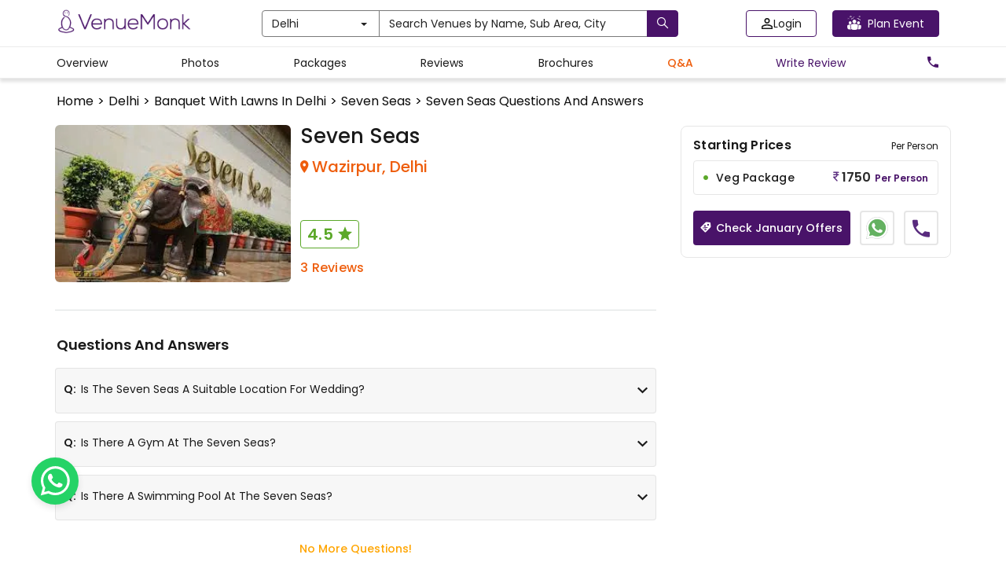

--- FILE ---
content_type: text/html; charset=utf-8
request_url: https://www.venuemonk.com/venues/delhi/seven-seas-wazirpur/questions-and-answers
body_size: 148244
content:
<!DOCTYPE html><html><head><meta charSet="utf-8"/><meta name="viewport" content="width=device-width"/><meta name="next-head-count" content="2"/><meta name="google-site-verification" content="WtT5PPeGsU7xaDORQcLUM1neWx0TSx8d4MQzp5LLubw"/><meta name="viewport" content="width=device-width, initial-scale=1.0"/><meta name="theme-color" content="#491369"/><link rel="icon" type="image/ico" href="https://cdn.venuemonk.com/images/favicon.ico"/><link rel="stylesheet" href="https://cdn.venuemonk.com/vm-next/vm-next-iconset.1.3.css"/><link rel="stylesheet" href="https://cdn.venuemonk.com/vm-vendor-icons/vm-vendor-icons3.0.css"/><link rel="preconnect" href="https://fonts.gstatic.com" crossorigin /><style>/*! normalize.css v3.0.2 | MIT License | git.io/normalize */:root{--vm-primary-colour:#491369}a,b,h1,h2,h3,h4,h5,h6,p,span,tbody,thead{font-family:Poppins,sans-serif!important}*{padding:0}input[type=file]{display:none}b,strong{font-weight:700}.footer-color a{color:#fff!important}

/*! Source: https://github.com/h5bp/html5-boilerplate/blob/master/src/css/main.css */body{color:#1a1a1a!important}a{color:#565a5c;text-decoration:none}a:focus,a:hover{color:#fff}hr{margin-bottom:20px;border-top:1px solid #eee}.justify-content-between{justify-content:space-between}.menu-modal .modal-content{height:-moz-fit-content;height:fit-content;width:100%}@media (min-width:768px){.toast-message-danger{background:#f3e9e8!important;color:#1a1a1a;font-size:16px;width:30vw;padding:10px}.lead{font-size:21px}.pr-0{padding-right:0!important}}.home-centre-heading{color:#000;font-size:32px;font-weight:400}.home-h3-heading{font-size:24px;font-weight:400}.margin-desptop{margin:5px 0}.vm-mt-1{margin-top:20px!important}@media screen and (max-width:767px){.ad-tag-text{font-size:12px;font-weight:600}.mobile-shadow{border-bottom:6px solid rgba(26,26,26,.12);padding-bottom:25px}.table-responsive{width:100%;margin-bottom:15px;overflow-y:hidden;-ms-overflow-style:-ms-autohiding-scrollbar;border:1px solid #797979}.table-responsive>.table{margin-bottom:0}.table-responsive>.table>tbody>tr>td,.table-responsive>.table>tbody>tr>th,.table-responsive>.table>tfoot>tr>td,.table-responsive>.table>tfoot>tr>th,.table-responsive>.table>thead>tr>td,.table-responsive>.table>thead>tr>th{white-space:nowrap}.table-responsive>.table-bordered{border:0}.table-responsive>.table-bordered>tbody>tr>td:first-child,.table-responsive>.table-bordered>tbody>tr>th:first-child,.table-responsive>.table-bordered>tfoot>tr>td:first-child,.table-responsive>.table-bordered>tfoot>tr>th:first-child,.table-responsive>.table-bordered>thead>tr>td:first-child,.table-responsive>.table-bordered>thead>tr>th:first-child{border-left:0}.table-responsive>.table-bordered>tbody>tr>td:last-child,.table-responsive>.table-bordered>tbody>tr>th:last-child,.table-responsive>.table-bordered>tfoot>tr>td:last-child,.table-responsive>.table-bordered>tfoot>tr>th:last-child,.table-responsive>.table-bordered>thead>tr>td:last-child,.table-responsive>.table-bordered>thead>tr>th:last-child{border-right:0}.table-responsive>.table-bordered>tbody>tr:last-child>td,.table-responsive>.table-bordered>tbody>tr:last-child>th,.table-responsive>.table-bordered>tfoot>tr:last-child>td,.table-responsive>.table-bordered>tfoot>tr:last-child>th{border-bottom:0}}label{font-weight:700}.subnavbar-bg-colour-white{background-color:#fff!important}.subnavbar-bg-colour-blog{background-color:#ede7f6!important}.wp-block-image{text-align:center}.form-control:focus{border-color:#222;outline:0;box-shadow:inset 0 1px 1px rgba(0,0,0,.075),0 0 8px rgba(34,34,34,.6)}@media (min-width:768px){.ad-tag-text{font-size:16px;font-weight:500}.form-horizontal .control-label{text-align:right;margin-bottom:0;padding-top:7px}}.icon-rotate-180{transform:rotate(180deg)}.btn.active.focus,.btn.active:focus,.btn.focus,.btn:active.focus,.btn:active:focus,.btn:focus{outline:thin dotted;outline:0 auto -webkit-focus-ring-color;outline-offset:-2px}.btn-purple.disabled,.btn-purple.disabled.active,.btn-purple.disabled.focus,.btn-purple.disabled:active,.btn-purple.disabled:focus,.btn-purple.disabled:hover,.btn-purple[disabled],.btn-purple[disabled].active,.btn-purple[disabled].focus,.btn-purple[disabled]:active,.btn-purple[disabled]:focus,.btn-purple[disabled]:hover,fieldset[disabled] .btn-purple,fieldset[disabled] .btn-purple.active,fieldset[disabled] .btn-purple.focus,fieldset[disabled] .btn-purple:active,fieldset[disabled] .btn-purple:focus,fieldset[disabled] .btn-purple:hover{border-color:#3a0f53}.btn-white{color:#222!important;background-color:#fff!important;border-color:#797979!important}.profile-edit-btn{color:#565a5c}.profile-edit-btn:hover{color:#000}.hey{color:#565a5c}.hey:hover{color:#000}.btn-purple-invert,.btn-purple-invert.active,.btn-purple-invert.disabled,.btn-purple-invert.disabled.active,.btn-purple-invert.disabled.focus,.btn-purple-invert.disabled:active,.btn-purple-invert.disabled:focus,.btn-purple-invert.disabled:hover,.btn-purple-invert.focus,.btn-purple-invert:active,.btn-purple-invert:focus,.btn-purple-invert:hover,.btn-purple-invert[disabled],.btn-purple-invert[disabled].active,.btn-purple-invert[disabled].focus,.btn-purple-invert[disabled]:active,.btn-purple-invert[disabled]:focus,.btn-purple-invert[disabled]:hover,.open>.btn-purple-invert.dropdown-toggle,fieldset[disabled] .btn-purple-invert,fieldset[disabled] .btn-purple-invert.active,fieldset[disabled] .btn-purple-invert.focus,fieldset[disabled] .btn-purple-invert:active,fieldset[disabled] .btn-purple-invert:focus,fieldset[disabled] .btn-purple-invert:hover{border-color:var(--vm-primary-colour)}.dropdown-menu-vendors{translate:-30%;position:absolute;top:100%;z-index:1000;display:none;float:left;min-width:500px;padding:5px 0;margin:2px 0 0;list-style:none;font-size:14px;text-align:left;background-color:#fff;border:1px solid #797979;border-radius:2px;box-shadow:0 6px 12px rgba(0,0,0,.175);background-clip:padding-box}.nav-pills>li>a:hover{color:#000}.nav-pills>li>a{color:#565a5c}.modal-content{border-radius:4px!important}.modal-backdrop{background-color:rgba(0,0,0,.5)!important}.modal-backdrop.in{opacity:.5}.ad-tag{position:absolute;top:5px;right:5px;color:#e2bc67;border:1px solid #e2bc67;border-radius:5px;padding:5px 10px;font-size:12px;cursor:pointer;background-color:transparent}@media (max-width:767px){.btn-search-homepage{width:105px!important;margin-left:30px}.mobile_text_search,.visible-xs{display:block!important}table.visible-xs{display:table}tr.visible-xs{display:table-row!important}td.visible-xs,th.visible-xs{display:table-cell!important}.ad-tag{padding:2px 7px}}.scroll-remove-desktop{overflow-x:scroll;overflow-y:hidden}.scroll-remove-desktop::-webkit-scrollbar{display:none!important}@media (max-width:767px){.visible-xs-block{display:block!important}.home-centre-heading{color:#000;font-size:24px}.home-fontweight{font-weight:400px!important;margin:4px 0!important}.home-description{font-size:12px!important;color:#1a1a1a!important;margin-bottom:10px!important}.scroll-remove-desktop::-webkit-scrollbar{display:none!important}.font-correction-homepage{font-size:18px!important}.mobile-homepage-image{width:80%!important}.mobile-brandIdentity-font{font-size:10px!important}.blog-fontSize-homepage{font-size:14px!important;font-weight:400px!important}.home-page-margin{margin-top:5px!important}.padding-zero{padding-bottom:0!important}.visible-xs-inline{display:inline!important}.mobile_slider_global .slick-dots li button:before{content:url(https://cdn.venuemonk.com/new/venue/Ellipse%202.svg)!important}.mobile_slider_global .slick-dots li.slick-active button:before{opacity:1!important;content:url(https://cdn.venuemonk.com/new/venue/Ellipse%201.svg)!important;color:#000}.mobile_slider_global .slick-dots li button:before{opacity:1!important}.mobile_slider_global .slick-dots li{width:15px!important;margin:0!important}.mobile_slider_global .slick-dots{position:absolute;bottom:-20px!important}}::-webkit-scrollbar-track{box-shadow:inset 0 0 6px rgba(0,0,0,.3)}input[type=file]{display:none!important}.border-review{border:1px solid #ee5d0c;color:#ee5d0c;font-weight:600;letter-spacing:.6px;background-color:#fff;padding:6px 0;border-radius:4px;display:flex;align-items:center;justify-content:center}.scroll_bar_venue ::-webkit-scrollbar{display:none!important}.mobile-heading{font-size:52px;font-weight:600;color:#fff;text-shadow:0 2px 4px hsla(0,0%,100%,.25);line-height:1.2;text-transform:capitalize;letter-spacing:1px}@media (max-width:480px){.order-1{order:1}.order-2{order:2}.mt-0{margin-top:0!important}}@media (min-width:768px)and (max-width:1024px){.tab-row{display:flex}}@media (max-width:768px){.modal-borser-container .modal-content{border-radius:0!important;height:100vh}::-webkit-scrollbar{display:none!important}.modal-content{position:relative;background-color:#fff;border:1px solid #999;border:1px solid rgba(0,0,0,.2);border-radius:0!important;box-shadow:0 3px 9px rgba(0,0,0,.5);background-clip:padding-box;outline:0}.toast-message-danger{background:#f3e9e8!important;color:#1a1a1a;font-size:16px;padding:10px}.vm_orange_location{font-size:11px!important;margin-top:-7px}.vm_star_icon{font-size:16px!important;margin-bottom:4px}.banner-search-icon{margin-right:5px;margin-top:3px!important}.related-links-search h1,h2,h3{font-size:16px!important;font-weight:600}.related-links-search p{font-size:14px!important}}.mobile_slider_global .slick-prev{z-index:999!important}.nav-tabs>li>a{color:#565a5c}.border-transition-effect{background:0 0;border:0!important}.banner_desktop{background-image:url(https://vmnk.gumlet.io/new/venue/desktop_banner.svg);background-repeat:no-repeat;background-size:cover;margin-top:50px;display:flex;justify-content:center;align-items:center;flex-flow:column wrap;filter:brightness(150%);width:100%;min-height:500px}.home-banner-dropdown{display:flex;gap:12px}.hide-in-desktop{display:none}.p-lg-0{padding:0!important}.mobile-search-home{padding-top:3px}.footer-link-size{font-size:14px;color:#fff}.footer-container-mobile{margin-bottom:20px;padding-left:0}.footer-partplaces-container{margin-top:30px;width:97%;padding-left:0;padding-right:0;margin-right:auto;margin-left:auto}@media (max-width:768px){.footer-partplaces-container{margin-top:30px;width:100%;padding-left:0;padding-right:0;margin-right:auto;margin-left:auto}.footer-container-mobile{border-top:1px solid rgba(0,0,0,.15);padding:18px 0 18px 10px;margin-right:auto;margin-left:auto;margin-bottom:0}.footer-link-size{font-size:16px;color:#000}.footer-link-background{background-color:#fff}.mobile-search-home{padding-right:15px;padding-top:3px}.banner_desktop{background-image:url(https://cdn.venuemonk.com/new/venue/mobile_banner.svg);background-size:cover;background-position:100%;height:225px!important;min-height:225px!important;background-repeat:no-repeat}.home-banner-dropdown{display:block;margin-left:30px}.home-banner-dropdown .form-control{margin-bottom:8px}.mobile-heading{font-size:20px!important}.mobile-margin-top{margin-top:10px!important}.p-0{padding:0!important}.hide-in-mobile{display:none!important}.hide-in-desktop{display:block}.mobile-small-text{font-size:11px!important}.mobile-small-black-text{font-size:13px!important;font-weight:400!important}.why-choose-venuemonk-mobile{font-weight:600;line-height:1.5;font-size:18px;color:#1a1a1a;text-align:left}.mobile_slider_global .slick-prev:before,.slick-next:before{display:none}.mobile_slider_global .slick-next{right:0!important}.mobile-padding{padding:0 15px}.mobile-heading-flex{display:flex;justify-content:space-between}}.flex-space-between,.realevent-search-flex{display:flex;justify-content:space-between}.subnavbar{height:32px;top:60px;z-index:500}.vm-subnavbar{width:100%;position:fixed;top:50px;z-index:1000;display:block;right:0;left:0;color:"#000"}.subnavbar-fixed-top{height:42px;position:fixed;border:none;width:100%}.mobile_text_search{display:none}.vmcard-next-arrow{position:absolute;right:-20px;top:40%;background-color:#fff;border-radius:4px;padding:8px;box-shadow:0 0 5px rgba(0,0,0,.15);cursor:pointer}.vmcard-next-arrow img{width:24px;height:22px}.vmcard-prev-arrow{position:absolute;left:-20px;top:40%;background-color:#fff;border-radius:4px;padding:8px;box-shadow:0 0 5px rgba(0,0,0,.15);cursor:pointer;z-index:100}.vmcard-prev-arrow img{width:24px;height:22px}.collectioncard-next-arrow,.collectioncard-prev-arrow{position:absolute;top:40%;background-color:#fff;border-radius:4px;padding:8px;box-shadow:0 0 5px rgba(0,0,0,.15);cursor:pointer;z-index:1}.collectioncard-next-arrow{right:-20px}.collectioncard-prev-arrow{left:-20px}.corporatecard-next-arrow,.corporatecard-prev-arrow{position:absolute;top:20%;cursor:pointer;z-index:1}.corporatecard-next-arrow{right:-90px}.corporatecard-prev-arrow{left:-20px}.collectioncard-next-arrow img,.collectioncard-prev-arrow img{width:24px;height:22px}.galleryview-next-arrow{position:absolute;right:10px;top:46%;background-color:#fff;border-radius:4px;padding:8px;box-shadow:0 0 5px rgba(0,0,0,.15);cursor:pointer;opacity:.8}.galleryview-next-arrow img{width:24px;height:22px}.galleryview-prev-arrow{position:absolute;left:10px;top:46%;background-color:#fff;border-radius:4px;padding:8px;box-shadow:0 0 5px rgba(0,0,0,.15);cursor:pointer;z-index:100;opacity:.8}.galleryview-prev-arrow img{width:24px;height:22px}.citypopup-next-arrow{position:absolute;right:-40px;top:38%;cursor:pointer}.citypopup-prev-arrow{position:absolute;left:-40px;z-index:100;top:38%;cursor:pointer}.citypopup-next-arrow img,.citypopup-prev-arrow img{height:33px}.border_right{border-right:1px solid #b0b0b0;height:auto;margin-top:0!important;margin-bottom:0!important}.related-links-search h1,.related-links-search h3,h2,h3{font-size:20px;font-weight:600}.related-links-search p{font-size:16px}.related-links-search ul{list-style:none;display:grid;grid-template-columns:auto auto auto;width:100%;grid-gap:13px 0;gap:13px 0}.related-links-search li a{color:var(--vm-primary-colour);font-size:14px}.related-links-search li a u{text-decoration:none}.related-links-search p a u{word-break:break-all}.search-page-table.table-bordered>thead>tr>th{border-bottom:0!important}.search-page-table.table>tbody>tr>td{border-top:0 solid #797979!important;border-bottom:0!important}.search-page-table thead{border-bottom:1px solid #b0b0b0}@media (max-width:768px){.footer-copyright{font-size:12px!important;margin-bottom:20px!important}.related-links-search ul{grid-template-columns:auto!important}.related-links-search h2,.related-links-search h3{font-size:15px!important}}.share-modal-icon{width:24px}.input-field-container{text-align:center}.input-field-container input{width:100%;margin-top:18px;padding:12px;border-radius:4px;border:1px solid #b0b0b0}.input-field-container input::-moz-placeholder{font-size:14px;color:#1a1a1aa6}.input-field-container input:-ms-input-placeholder{font-size:14px;color:#1a1a1aa6}.input-field-container input::placeholder{font-size:14px;color:#1a1a1aa6}.wp-block-embed__wrapper{display:flex;justify-content:center}.has-accent-color{color:#cd2653}.has-primary-color{color:#000}.has-secondary-color{color:#6d6d6d}.has-subtle-background-color{color:#dcd7ca}.has-background-color{color:#f5efe0}.has-accent-background-color{background-color:#cd2653;color:#fff}.has-primary-background-color{background-color:#000;color:#f5efe0}.has-secondary-background-color{background-color:#6d6d6d;color:#fff}.has-text-align-left{text-align:left}.has-text-align-center{text-align:center}.has-text-align-right{text-align:right}.li-pointer-none{pointer-events:none}.vm-venue-filter-multi-selected-icon{width:20px;fill:#fa6501;stroke:#fff}.colorMobileFilterButton{width:22px;margin-top:4px}.filter-button-mobile-realevent{background-color:#fff;border-bottom:1px solid #cdcdcd;overflow:hidden}.vmTagIcon{position:absolute;left:-4px}.vmTagIcon-spr{position:absolute;bottom:-6px;left:-3px;width:172px}.vmTagIcon-sp{position:absolute;bottom:-6.4px;left:-4px;width:120px}.vmTagIcon-mob{position:absolute;left:0;border-radius:2px;z-index:200}.vmTagIcon-mob-reco{position:absolute;left:-4px;z-index:10}.vmTagIcon-mob-new{position:absolute;left:-4px;z-index:200}.vm_orange_location{font-size:16px}.banner-search-icon{margin-top:4px}.vmTagIcon-vc,.vmTagIcon-vt{position:absolute;left:0}.vm-arrow-left{display:inline-block;width:1em;height:1em;--svg:url("data:image/svg+xml,%3Csvg xmlns='http://www.w3.org/2000/svg' viewBox='0 0 24 24'%3E%3Cpath fill='%23000' d='m5 12l-.354-.354l-.353.354l.353.354zm12 .5a.5.5 0 0 0 0-1zM8.646 7.646l-4 4l.708.708l4-4zm-4 4.708l4 4l.708-.708l-4-4zM5 12.5h12v-1H5z'/%3E%3C/svg%3E");background-color:currentColor;-webkit-mask-image:var(--svg);mask-image:var(--svg);-webkit-mask-repeat:no-repeat;mask-repeat:no-repeat;-webkit-mask-size:100% 100%;mask-size:100% 100%}.vm-img-icon{speak:none;font-style:normal;font-weight:400;font-feature-settings:normal;font-variant:normal;text-transform:none;line-height:1;-webkit-font-smoothing:antialiased;-moz-osx-font-smoothing:grayscale}.vm-img-actions .vm-img-next,.vm-img-actions .vm-img-prev{border-radius:2px;color:#fff;cursor:pointer;display:block;font-size:22px;margin-top:-30px;padding:16px 10px 10px;position:absolute;top:50%;z-index:1080}.vm-img-actions .vm-img-next.disabled,.vm-img-actions .vm-img-prev.disabled{pointer-events:none;opacity:.5}.vm-img-actions .vm-img-next:hover,.vm-img-actions .vm-img-prev:hover{color:#fff}.vm-img-actions .vm-img-next{right:0}.vm-img-actions .vm-img-next:before{content:""}.vm-img-actions .vm-img-prev{left:0}.vm-img-actions .vm-img-prev:after{content:""}@keyframes vm-img-right-end{0%{left:0}50%{left:-30px}to{left:0}}@keyframes vm-img-left-end{0%{left:0}50%{left:30px}to{left:0}}.vm-img-outer.vm-img-right-end .vm-img-object{animation:vm-img-right-end .3s;position:relative}.vm-img-outer.vm-img-left-end .vm-img-object{animation:vm-img-left-end .3s;position:relative}.vm-img-toolbar{z-index:1082;right:0;position:absolute;top:0}.vm-img-toolbar .vm-img-icon{color:#fff;cursor:pointer;float:right;font-size:24px;height:35px;text-align:center;text-decoration:none!important;outline:medium none;transition:color .2s linear}.vm-img-toolbar .vm-img-icon:hover{color:#fff}.vm-image-gallery-close-icon{width:24px;fill:#000;margin:5px}.vm-img-sub-html{background-color:rgba(0,0,0,.45);bottom:0;color:#eee;font-size:16px;left:0;padding:10px 40px;position:fixed;right:0;text-align:center;z-index:1080}.vm-img-sub-html h4{margin:0;font-size:13px;font-weight:700}.vm-img-sub-html p{font-size:12px;margin:5px 0 0}#vm-img-counter{color:#999;display:inline-block;font-size:16px;vertical-align:middle}.vm-img-next,.vm-img-prev,.vm-img-toolbar{opacity:1;transition:transform .35s cubic-bezier(0,0,.25,1) 0s,opacity .35s cubic-bezier(0,0,.25,1) 0s,color .2s linear}.vm-img-hide-items .vm-img-prev{opacity:0;transform:translate3d(-10px,0,0)}.vm-img-hide-items .vm-img-next{opacity:0;transform:translate3d(10px,0,0)}.vm-img-hide-items .vm-img-toolbar{opacity:0;transform:translate3d(0,-10px,0)}body:not(.vm-img-from-hash) .vm-img-outer.vm-img-start-zoom .vm-img-object{transform:scale3d(.5,.5,.5);opacity:0;transition:transform .25s cubic-bezier(0,0,.25,1) 0s,opacity .25s cubic-bezier(0,0,.25,1)!important;transform-origin:50% 50%}body:not(.vm-img-from-hash) .vm-img-outer.vm-img-start-zoom .vm-img-item.vm-img-complete .vm-img-object{transform:scaleX(1);opacity:1}.vm-img-outer .vm-img-thumb-outer{background-color:#0d0a0a;bottom:0;position:absolute;width:100%;z-index:1080;max-height:350px;transform:translate3d(0,100%,0);transition:transform .25s cubic-bezier(0,0,.25,1) 0s}.vm-img-outer .vm-img-thumb-outer.vm-img-grab .vm-img-thumb-item{cursor:-o-grab;cursor:-ms-grab;cursor:grab}.vm-img-outer .vm-img-thumb-outer.vm-img-grabbing .vm-img-thumb-item{cursor:move;cursor:-o-grabbing;cursor:-ms-grabbing;cursor:grabbing}.vm-img-outer .vm-img-thumb-outer.vm-img-dragging .vm-img-thumb{transition-duration:0s!important}.vm-img-outer.vm-img-thumb-open .vm-img-thumb-outer{transform:translateZ(0)}.vm-img-outer .vm-img-thumb{padding:10px 0;height:100%;margin-bottom:-5px}.vm-img-outer .vm-img-thumb-item{cursor:pointer;float:left;overflow:hidden;height:100%;border:2px solid #fff;border-radius:4px;margin-bottom:5px}@media (min-width:1025px){.vm-img-outer .vm-img-thumb-item{transition:border-color .25s ease}}.vm-img-outer .vm-img-thumb-item.active,.vm-img-outer .vm-img-thumb-item:hover{border-color:#a90707}.vm-img-outer .vm-img-thumb-item img{width:100%;height:100%;-o-object-fit:cover;object-fit:cover}.vm-img-outer.vm-img-has-thumb .vm-img-item{padding-bottom:120px}.vm-img-outer.vm-img-can-toggle .vm-img-item{padding-bottom:0}.vm-img-outer.vm-img-pull-caption-up .vm-img-sub-html{transition:bottom .25s ease}.vm-img-outer.vm-img-pull-caption-up.vm-img-thumb-open .vm-img-sub-html{bottom:100px}.vm-img-outer .vm-img-toggle-thumb{background-color:transparent;cursor:pointer;font-size:24px;height:39px;padding:5px 0;position:absolute;text-align:center;top:20px;margin-left:-30px}.vm-img-progress-bar{background-color:#333;height:5px;left:0;position:absolute;top:0;width:100%;z-index:1083;opacity:0;transition:opacity .08s ease 0s}.vm-img-progress-bar .vm-img-progress{background-color:#a90707;height:5px;width:0}.vm-img-progress-bar.vm-img-start .vm-img-progress{width:100%}.vm-img-show-autoplay .vm-img-progress-bar{opacity:1}.vm-img-autoplay-button:after{content:"\e01d"}.vm-img-show-autoplay .vm-img-autoplay-button:after{content:"\e01a"}.vm-img-outer.vm-img-css3.vm-img-zoom-dragging .vm-img-item.vm-img-complete.vm-img-zoomable .vm-img-image,.vm-img-outer.vm-img-css3.vm-img-zoom-dragging .vm-img-item.vm-img-complete.vm-img-zoomable .vm-img-img-wrap{transition-duration:0s}.vm-img-outer.vm-img-use-transition-for-zoom .vm-img-item.vm-img-complete.vm-img-zoomable .vm-img-img-wrap{transition:transform .3s cubic-bezier(0,0,.25,1) 0s}.vm-img-outer.vm-img-use-left-for-zoom .vm-img-item.vm-img-complete.vm-img-zoomable .vm-img-img-wrap{transition:left .3s cubic-bezier(0,0,.25,1) 0s,top .3s cubic-bezier(0,0,.25,1) 0s}.vm-img-outer .vm-img-item.vm-img-complete.vm-img-zoomable .vm-img-img-wrap{transform:translateZ(0);backface-visibility:hidden}.vm-img-outer .vm-img-item.vm-img-complete.vm-img-zoomable .vm-img-image{transform:scaleX(1);transition:transform .3s cubic-bezier(0,0,.25,1) 0s,opacity .15s!important;transform-origin:0 0;backface-visibility:hidden}#vm-img-zoom-in:after{content:"\e311"}#vm-img-actual-size{font-size:20px}#vm-img-actual-size:after{content:"\e033"}#vm-img-zoom-out{opacity:.5;pointer-events:none}#vm-img-zoom-out:after{content:"\e312"}.vm-img-zoomed #vm-img-zoom-out{opacity:1;pointer-events:auto}.vm-img-outer .vm-img-pager-outer{bottom:60px;left:0;position:absolute;right:0;text-align:center;z-index:1080;height:10px}.vm-img-outer .vm-img-pager-outer.vm-img-pager-hover .vm-img-pager-cont{overflow:visible}.vm-img-outer .vm-img-pager-cont{cursor:pointer;display:inline-block;overflow:hidden;position:relative;vertical-align:top;margin:0 5px}.vm-img-outer .vm-img-pager-cont:hover .vm-img-pager-thumb-cont{opacity:1;transform:translateZ(0)}.vm-img-outer .vm-img-pager-cont.vm-img-pager-active .vm-img-pager{box-shadow:inset 0 0 0 2px #fff}.vm-img-outer .vm-img-pager-thumb-cont{background-color:#fff;color:#fff;bottom:100%;height:83px;left:0;margin-bottom:20px;margin-left:-60px;opacity:0;padding:5px;position:absolute;width:120px;border-radius:3px;transition:opacity .15s ease 0s,transform .15s ease 0s;transform:translate3d(0,5px,0)}.vm-img-outer .vm-img-pager-thumb-cont img{width:100%;height:100%}.vm-img-outer .vm-img-pager{background-color:hsla(0,0%,100%,.5);border-radius:50%;box-shadow:inset 0 0 0 8px hsla(0,0%,100%,.7);display:block;height:12px;transition:box-shadow .3s ease 0s;width:12px}.vm-img-outer .vm-img-pager:focus,.vm-img-outer .vm-img-pager:hover{box-shadow:inset 0 0 0 8px #fff}.vm-img-outer .vm-img-caret{border-left:10px solid transparent;border-right:10px solid transparent;border-top:10px dashed;bottom:-10px;display:inline-block;height:0;left:50%;margin-left:-5px;position:absolute;vertical-align:middle;width:0}.vm-img-fullscreen:after{content:"\e20c"}.vm-img-fullscreen-on .vm-img-fullscreen:after{content:"\e20d"}.vm-img-outer #vm-img-dropdown-overlay{background-color:rgba(0,0,0,.25);bottom:0;cursor:default;left:0;position:fixed;right:0;top:0;z-index:1081;opacity:0;visibility:hidden;transition:visibility 0s linear .18s,opacity .18s linear 0s}.vm-img-outer.vm-img-dropdown-active #vm-img-dropdown-overlay,.vm-img-outer.vm-img-dropdown-active .vm-img-dropdown{transition-delay:0s;transform:translateZ(0);opacity:1;visibility:visible}.vm-img-outer.vm-img-dropdown-active #vm-img-share{color:#fff}.vm-img-outer .vm-img-dropdown{background-color:#fff;border-radius:2px;font-size:14px;list-style-type:none;margin:0;padding:10px 0;position:absolute;right:0;text-align:left;top:50px;opacity:0;visibility:hidden;transform:translate3d(0,5px,0);transition:transform .18s linear 0s,visibility 0s linear .5s,opacity .18s linear 0s}.vm-img-outer .vm-img-dropdown:after{content:"";display:block;height:0;width:0;position:absolute;border:8px solid transparent;border-bottom-color:#fff;right:16px;top:-16px}.vm-img-outer .vm-img-dropdown>li:last-child{margin-bottom:0}.vm-img-outer .vm-img-dropdown>li:hover .vm-img-icon,.vm-img-outer .vm-img-dropdown>li:hover a{color:#333}.vm-img-outer .vm-img-dropdown a{color:#333;display:block;white-space:pre;padding:4px 12px;font-family:Open Sans,Helvetica Neue,Helvetica,Arial,sans-serif;font-size:12px}.vm-img-outer .vm-img-dropdown a:hover{background-color:rgba(0,0,0,.07)}.vm-img-outer .vm-img-dropdown .vm-img-dropdown-text{display:inline-block;line-height:1;margin-top:-3px;vertical-align:middle}.vm-img-outer .vm-img-dropdown .vm-img-icon{color:#333;display:inline-block;float:none;font-size:20px;height:auto;line-height:1;margin-right:8px;padding:0;vertical-align:middle;width:auto}.vm-img-outer #vm-img-share{position:relative}.vm-img-outer #vm-img-share:after{content:"\e80d"}.vm-img-outer #vm-img-share-facebook .vm-img-icon{color:#3b5998}.vm-img-outer #vm-img-share-facebook .vm-img-icon:after{content:"\e901"}.vm-img-outer #vm-img-share-twitter .vm-img-icon{color:#00aced}.vm-img-outer #vm-img-share-twitter .vm-img-icon:after{content:"\e904"}.vm-img-outer #vm-img-share-googleplus .vm-img-icon{color:#dd4b39}.vm-img-outer #vm-img-share-googleplus .vm-img-icon:after{content:"\e902"}.vm-img-outer #vm-img-share-pinterest .vm-img-icon{color:#cb2027}.vm-img-outer #vm-img-share-pinterest .vm-img-icon:after{content:"\e903"}.group{*zoom:1}.group:after,.group:before{display:table;content:"";line-height:0}.group:after{clear:both}.vm-img-outer{background-color:#fafbfc;position:fixed;top:0;left:0;right:0;bottom:0;margin:10px;z-index:1050;opacity:0;transition:opacity .15s ease 0s}.vm-img-outer *{box-sizing:border-box}.vm-img-outer.vm-img-visible{opacity:1}.vm-img-outer.vm-img-css3 .vm-img-item.vm-img-current,.vm-img-outer.vm-img-css3 .vm-img-item.vm-img-next-slide,.vm-img-outer.vm-img-css3 .vm-img-item.vm-img-prev-slide{transition-duration:inherit!important;transition-timing-function:inherit!important}.vm-img-outer.vm-img-css3.vm-img-dragging .vm-img-item.vm-img-current,.vm-img-outer.vm-img-css3.vm-img-dragging .vm-img-item.vm-img-next-slide,.vm-img-outer.vm-img-css3.vm-img-dragging .vm-img-item.vm-img-prev-slide{transition-duration:0s!important;opacity:1}.vm-img-outer.vm-img-grab img.vm-img-object{cursor:-o-grab;cursor:-ms-grab;cursor:grab}.vm-img-outer.vm-img-grabbing img.vm-img-object{cursor:move;cursor:-o-grabbing;cursor:-ms-grabbing;cursor:grabbing}.vm-img-outer .vm-img{height:100%;width:100%;position:relative;overflow:hidden;margin-left:auto;margin-right:auto;max-width:100%;max-height:100%}.vm-img-outer .vm-img-inner{height:100%;left:0;top:0;white-space:nowrap}.vm-img-outer .vm-img-item{background:url(https://s3.ap-south-1.amazonaws.com/venuemonk-images/images/bx_loader.gif) no-repeat scroll 50% transparent;display:none!important}.vm-img-outer.vm-img-css .vm-img-current,.vm-img-outer.vm-img-css3 .vm-img-current,.vm-img-outer.vm-img-css3 .vm-img-next-slide,.vm-img-outer.vm-img-css3 .vm-img-prev-slide{display:inline-block!important}.vm-img-outer .vm-img-img-wrap,.vm-img-outer .vm-img-item{display:inline-block;text-align:center;position:absolute;width:100%;height:100%}.vm-img-outer .vm-img-img-wrap:before,.vm-img-outer .vm-img-item:before{content:"";display:inline-block;height:50%;width:1px;margin-right:-1px}.vm-img-outer .vm-img-img-wrap{position:absolute;padding:0 5px;left:0;right:0;top:0;bottom:0}.vm-img-outer .vm-img-item.vm-img-complete{background-image:none}.vm-img-outer .vm-img-item.vm-img-current{z-index:1060}.vm-img-outer .vm-img-image{display:inline-block;vertical-align:middle;width:100%;height:100%;max-width:100%;max-height:100%}.vm-img-outer.vm-img-show-after-load .vm-img-item,.vm-img-outer.vm-img-show-after-load .vm-img-item .vm-img-object{opacity:0;transition:opacity .15s ease 0s}.vm-img-outer.vm-img-show-after-load .vm-img-item.vm-img-complete,.vm-img-outer.vm-img-show-after-load .vm-img-item.vm-img-complete .vm-img-object{opacity:1}.vm-img-outer .vm-img-empty-html,.vm-img-outer.vm-img-hide-download #vm-img-download{display:none}.vm-img-backdrop{position:fixed;top:0;left:0;right:0;bottom:0;z-index:1040;background-color:#ececec;opacity:0;transition:opacity .15s ease 0s}.vm-img-backdrop.in{opacity:1}.vm-img-css3.vm-img-no-trans .vm-img-current,.vm-img-css3.vm-img-no-trans .vm-img-next-slide,.vm-img-css3.vm-img-no-trans .vm-img-prev-slide{transition:none 0s ease 0s!important}.vm-img-css3.vm-img-use-css3 .vm-img-item,.vm-img-css3.vm-img-use-left .vm-img-item{backface-visibility:hidden}.vm-img-css3.vm-img-fade .vm-img-item{opacity:0}.vm-img-css3.vm-img-fade .vm-img-item.vm-img-current{opacity:1}.vm-img-css3.vm-img-fade .vm-img-item.vm-img-current,.vm-img-css3.vm-img-fade .vm-img-item.vm-img-next-slide,.vm-img-css3.vm-img-fade .vm-img-item.vm-img-prev-slide{transition:opacity .1s ease 0s}.vm-img-css3.vm-img-slide.vm-img-use-css3 .vm-img-item{opacity:0}.vm-img-css3.vm-img-slide.vm-img-use-css3 .vm-img-item.vm-img-prev-slide{transform:translate3d(-100%,0,0)}.vm-img-css3.vm-img-slide.vm-img-use-css3 .vm-img-item.vm-img-next-slide{transform:translate3d(100%,0,0)}.vm-img-css3.vm-img-slide.vm-img-use-css3 .vm-img-item.vm-img-current{transform:translateZ(0);opacity:1}.vm-img-css3.vm-img-slide.vm-img-use-css3 .vm-img-item.vm-img-current,.vm-img-css3.vm-img-slide.vm-img-use-css3 .vm-img-item.vm-img-next-slide,.vm-img-css3.vm-img-slide.vm-img-use-css3 .vm-img-item.vm-img-prev-slide{transition:transform 1s cubic-bezier(0,0,.25,1) 0s,opacity .1s ease 0s}.vm-img-css3.vm-img-slide.vm-img-use-left .vm-img-item{opacity:0;position:absolute;left:0}.vm-img-css3.vm-img-slide.vm-img-use-left .vm-img-item.vm-img-prev-slide{left:-100%}.vm-img-css3.vm-img-slide.vm-img-use-left .vm-img-item.vm-img-next-slide{left:100%}.vm-img-css3.vm-img-slide.vm-img-use-left .vm-img-item.vm-img-current{left:0;opacity:1}.vm-img-css3.vm-img-slide.vm-img-use-left .vm-img-item.vm-img-current,.vm-img-css3.vm-img-slide.vm-img-use-left .vm-img-item.vm-img-next-slide,.vm-img-css3.vm-img-slide.vm-img-use-left .vm-img-item.vm-img-prev-slide{transition:left 1s cubic-bezier(0,0,.25,1) 0s,opacity .1s ease 0s}#vm-img-counter-current{width:30px;background-color:#383838;border-top-left-radius:2px}#vm-img-counter-all,#vm-img-counter-current{display:inline-block;padding:5px;color:#fff;border-bottom-right-radius:2px}#vm-img-counter-all{width:32px;opacity:.8;background-color:#080808;border-top-right-radius:2px}.vm-gallery-album:hover .vm-gallery-plus-bg{display:block}.vm-gallery-plus-bg{display:none;position:absolute;top:50%;left:50%;font-size:24px;color:#ececec;z-index:500}.vm-gallery{width:100%;min-height:270px;overflow:hidden}.vm-gallery .vm-gallery-main{position:relative;width:100%;height:415px;border-radius:4px;transition:background-image .2s}.vm-gallery .vm-gallery-main:hover:after{content:"";position:absolute;top:50%;left:50%;margin-top:-24px;margin-left:-24px;width:48px;height:48px;background-size:cover}.vm-gallery .vm-gallery-tabs{position:relative;white-space:nowrap;margin-top:10px}.vm-gallery .vm-gallery-tabs .vm-gallery-tab{display:inline-block;position:relative;cursor:pointer;width:80px;height:70px;margin:0 0 0 10px;border-radius:4px;background-size:150% 150%}.vm-gallery .vm-gallery-tabs .vm-gallery-tab-active,.vm-gallery .vm-gallery-tabs .vm-gallery-tab:hover{border:2px solid #febb02;border-radius:4px;width:80px;height:70px}.vm-gallery .vm-gallery-tabs .vm-gallery-tab:first-child{margin-left:0}.vm-gallery .vm-gallery-flipsnap{width:100%}.vm-gallery .vm-gallery-arrow-left{left:-2px}.vm-gallery .vm-gallery-arrow-left:before{left:14px;transform:translateY(-50%) rotate(45deg)}.vm-gallery .vm-gallery-arrow-right{right:-2px}.vm-gallery .vm-gallery-arrow-right:before{right:14px;transform:translateY(-50%) rotate(225deg)}.vm-gallery .vm-gallery-main-bottom{position:absolute;bottom:0;width:100%;color:#aaa;font-size:14px;line-height:30px;background-color:rgba(0,0,0,.6);font-weight:lighter;border-bottom-left-radius:4px;border-bottom-right-radius:4px}.vm-gallery .vm-gallery-main-bottom>section{padding-left:12px}.vm-gallery-fullScreen{position:fixed;top:0;left:0;width:100%;height:100%;background-color:rgba(0,0,0,.7);z-index:99;max-width:100%;overflow:hidden}.vm-gallery-fullScreen .vm-gallery-main{height:500px}.vm-gallery-fullScreen .vm-gallery-main .vm-gallery-main-bottom{padding-left:0;line-height:40px}.vm-gallery-fullScreen .vm-gallery-main:hover:after{display:none}.vm-gallery-fullScreen .vm-gallery-tabs{margin-top:36px}.vm-gallery-fullScreen .vm-gallery-fullScreen-flipsnap-box{width:100%;overflow-x:hidden}.vm-gallery-fullScreen .vm-gallery-fullScreen-middleware{position:absolute;top:50%;left:50%;transform:translate(-50%,-50%);background-position:50% 35%}.vm-gallery-fullScreen .vm-gallery-fullScreen-middleware>div{max-width:877px;min-width:877px}.vm-gallery-fullScreen .vm-gallery-fullScreen-middleware>.vm-gallery-main{background-color:hsla(0,0%,100%,.9)}.vm-gallery-fullScreen .vm-gallery-fullScreen-middleware>.vm-gallery-main>.vm-gallery-main-bottom{color:#eee;text-align:center;font-size:14px}.vm-gallery-fullScreen .vm-gallery-fullScreen-middleware>.vm-gallery-main>.vm-gallery-fullScreen-arrow{cursor:pointer;content:"";position:absolute;top:50%;width:26px;height:54px;margin-top:-37px;background-size:100% 100%;z-index:2;background-image:url([data-uri])}.vm-gallery-fullScreen .vm-gallery-fullScreen-middleware>.vm-gallery-main>.vm-gallery-fullScreen-arrow-left{left:-68px}.vm-gallery-fullScreen .vm-gallery-fullScreen-middleware>.vm-gallery-main>.vm-gallery-fullScreen-arrow-right{right:-68px;transform:scaleX(-1)}.vm-gallery-fullScreen .vm-gallery-fullScreen-middleware i.close-icon{cursor:pointer;position:absolute;right:-75px;top:0;width:40px;height:40px;background-size:cover;background-image:url([data-uri])}.vm-gallery-fullScreen .vm-gallery-fullScreen-middleware .vm-gallery-fullScreen-children{font-size:14px;color:#777;padding-bottom:12px}.vm-gallery-fullScreen .vm-gallery-fullScreen-col{position:absolute;top:-12px;left:-50%;width:200%;height:164px;background:#000;z-index:-1}.vm-gallery-fullScreen .vm-gallery-common-arrow{margin-top:15px}.vm-gallery-fullScreen .vm-gallery-common-arrow:hover{background-color:rgba(0,0,0,.5)}.vm-gallery-fullScreen-middleware{background-image:url(https://s3.ap-south-1.amazonaws.com/venuemonk-images/images/bx_loader.gif);background-repeat:no-repeat;background-position:50% 25%}.vm-gallery-common-img{background-size:cover;background-color:rgba(0,0,0,.05);background-position:50% 50%}.vm-gallery-common-child-first:hover,.vm-gallery-common-child:hover{color:#fff}.vm-gallery-common-child:before{content:"|";padding:0 8px;color:#fff}.vm-gallery-common-child-hover{color:#fff}.vm-gallery-common-arrow{position:absolute;top:0;height:100%;color:#fff;font-size:30px;text-align:center;width:32px;line-height:100px;background-color:rgba(0,0,0,.45);opacity:.9}.vm-gallery-common-arrow:before{content:"";display:block;position:absolute;top:50%;width:10px;height:10px;border:2px solid #fff;border-top:none;border-right:none}.vm-gallery-common-cursor{cursor:pointer}.vm-image-details{margin-left:15px}.CalendarDay{border:1px solid #e4e7e7}.CalendarDay--blocked-calendar{background:#fff}@media (min-width:768px) and (max-width:1000px){.hero-caption{width:70%}}@media (min-width:200px) and (max-width:1150px){.search-non-mobile,.venue-non-mobile{display:none}.mobile{display:inline-table}.search-content-header{width:100%}}@media screen and (min-width:768px){.job-btn{position:absolute;top:25px;right:70px}.home-desktop-quicklinks{display:block}.expbook-right-section{display:inline-block;width:254px;height:400px;font-size:14px;line-height:20px;z-index:100}}@media screen and (min-width:1024px){.job-btn{position:absolute;top:25px;right:70px}.home-desktop-quicklinks{display:block}.home-venue-container{padding-left:0;padding-right:0}}@media (min-width:200px) and (max-width:768px){.vm-sidebar-show{display:block;z-index:9999;position:fixed;height:100%;width:298px;overflow-y:scroll;border:1px solid #ececec;background-color:#fff;transition:.5s}.vm-sidebar-hide{display:none}#sliderForm-header{padding:15px;margin:0;color:#000;font-size:20px}.slider-form-heading{margin:0;padding-top:20px;padding-left:10px;padding-right:10px;font-size:18px;text-align:center}.slider-form-city-row{padding:0}.vm-content-holder{margin-top:0}.heading-wrap{margin-top:10px}.venue-shortlist-btn-footer{padding-top:10px}.new-year-container{top:30px}.partypack-container{margin-top:49px}.slideFormLeftBtn,.slideFormRightBtn{display:none}.sliderForm-img{width:35px;height:32px}.slider-form-container{height:420px}.home-search{margin-top:25px}.slider-form-section{min-height:300px}.slider-form-container{background-color:#fff;height:460px;border:1px solid var(--vm-primary-colour);text-align:center}.sliderFormHeader{font-size:24px}.venue{margin-bottom:25px;overflow:hidden}.search-fields{display:block;width:100%!important}.search-filters,.venue-filters{display:none}#search-container{margin-top:0}#venuemonkBanner{margin-top:40px}h1#banner-heading{font-weight:500;font-size:32px}#how-it-works-btn{display:none}#how-it-works{margin-left:-45px;margin-right:-45px}.sticky-bottom{background:none}img.pull-left.brand{margin-left:15px}.mobile{display:inline-table}.sticky-bottom{position:relative}.h1,h1{font-size:24px}.h3,h3{font-size:16px}.h2,h2{font-size:20px}.h4,h4{font-size:14px}.h5,h5{font-size:12px}.h6,h6{font-size:10px}.vm-banner{height:350px;background-size:cover}.ocassiontile{margin-left:-45px;margin-right:-45px;margin-bottom:0}.citytile.ocassiontile{height:120px}#search-sort-box{float:none!important;position:relative;width:100%;margin:auto 0}.venue-list-header{margin-top:0;margin-left:-10px;margin-right:-10px}footer h4,footer ul{text-align:center}footer h4{text-decoration:underline}.footer-btn{width:100%;margin-bottom:15px}.modal-dialog{margin:0!important;width:100%!important}.map_container.venue_info_item,.venue-preview-thumbnails{margin-left:-15px;margin-right:-15px}.map_container>.heading_container{margin-left:15px;margin-right:15px}.myevents{margin-left:-30px;margin-right:-30px}.user-myevents-banner{margin-bottom:12.5px}.mobile-full-width{width:100%;float:none!important;height:auto}.mobile-text-center{text-align:center}.send-enquiry-banner{padding:16px 0}.mobile-top-padding-1{padding-top:15px!important}.mobile-bottom-padding-1{padding-bottom:15px!important}.mobile-zero-padding{padding:0}.listyourvenue-form{width:90%}.comingsoon-city{height:250px;background-size:contain}#shortlist-navbar{position:relative;width:100%;height:0;border:0;bottom:0}#shortlist-navbar.stick{position:fixed;top:0;left:0;right:0;z-index:10000;border-radius:0}.hero-caption{position:relative;top:0;width:100%;text-align:center;display:block;margin:0 auto}.bitsiansday-caption>h1{font-weight:lighter;font-size:2.75em}.bitsiansday-caption>h3{font-weight:800;font-size:1em}.bitsianday-logo{height:15%;padding:0;float:left;position:absolute;left:10px;top:0;z-index:2}#btn-bitsiansday-submit,.form-group.bitsianday-form-group{min-width:200px;margin:0 auto}#btn-bitsiansday-submit{display:block}.search-content-header{width:80%}.area-slide-section{padding:15px;overflow:scroll;max-height:115px}#newSearchPlanEventForm{height:285px;overflow:scroll}.venue-content-header{width:100%}.vm-slider-btn:hover,.vm-slider-guest-btn:hover{background-color:transparent}}.new-search-plan-box{height:100%}.vm-leadform-footer{position:fixed;bottom:0;width:100%;height:65px;background-color:#fff;border-top:1px solid #ececec;padding:10px;z-index:50;display:flex;justify-content:space-evenly}.vm-lead-modal-margin{margin-top:0}.vm-leadform-option-element-icon{margin-left:10px}.vm-leadform-slide{width:100%;height:calc(100% - 125px);overflow-x:hidden;overflow-y:scroll;position:absolute}.vm-leadform-slide::-webkit-scrollbar{display:none}::-webkit-scrollbar{display:block}.vm-leadform-slide,.zero-padding{padding:0}.select,select{vertical-align:bottom}#searchbox,select{-webkit-appearance:none}.a,.btn{cursor:pointer}body,button,input,select,textarea{-webkit-font-smoothing:antialiased;-moz-osx-font-smoothing:grayscale}*{margin:0}.vm-auth-active{box-shadow:inset 0 -2px 0 0 var(--vm-primary-colour)}.vm-content-holder{margin-top:60px}.zero-margin{margin:0}.purple{color:#481268}.bg-purple{background-color:#481268;color:#fff}.row-space-top-6{margin-top:37.5px}.row-space-bottom-6{margin-bottom:37.5px}.row-space-top-4{margin-top:25px}.row-space-bottom-4{margin-bottom:25px}.row-space-top-2{margin-top:12.5px}.row-space-bottom-2{margin-bottom:12.5px}.row-space-top-1{margin-top:6.25px}.row-space-bottom-1{margin-bottom:6.25px}label,nav.navbar.navbar-default{margin:0}.navbar-default{background-color:#fff}a,a:active,a:focus,a:hover{background:0 0;text-decoration:none}.h6,h6{font-size:14px}hr{margin-top:15px}label{display:block;padding-top:9px;padding-bottom:8px;color:#565a5c;line-height:normal;text-align:left}button,input,select,textarea{font-size:100%;margin:0}select{position:relative;display:inline-block}.input-prefix,.input-suffix,[type=email],[type=number],[type=password],[type=search],[type=tel],[type=text],[type=url],input[type=checkbox],input[type=radio],select,textarea{border:1px solid #c4c4c4;border-radius:2px;background-color:#fff;color:#565a5c}.input-prefix,.input-suffix,[type=email],[type=number],[type=password],[type=search],[type=tel],[type=text],[type=url],select,textarea{padding:8px 10px;width:100%;border:1px solid #aaa}#bookmark-select-events.select-block.select:before{display:none}.select-block.select:before{content:"\25bc";position:absolute;pointer-events:none;color:#82888a;top:0;bottom:1px;padding-top:1em;line-height:1;right:0;z-index:100;width:2em;text-align:center;transform:scale(.84,.42);-webkit-transform:scale(.84,.42);-moz-transform:scale(.84,.42);-ms-transform:scale(.84,.42);-o-transform:scale(.84,.42);-ms-filter:"progid:DXImageTransform.Microsoft.Matrix(M11=0.84, M12=0, M21=0, M22=0.42, SizingMethod='auto expand')";filter:progid:DXImageTransform.Microsoft.Matrix(M11=.84,M12=0,M21=0,M22=.42,SizingMethod="auto expand")}#myevents-event-type,.full-width{width:100%}.selectator:after{color:#82888a;font-size:100%;transform:scale(.84,.42);-webkit-transform:scale(.84,.42);-moz-transform:scale(.84,.42);-ms-transform:scale(.84,.42);-o-transform:scale(.84,.42);-ms-filter:"progid:DXImageTransform.Microsoft.Matrix(M11=0.84, M12=0, M21=0, M22=0.42, SizingMethod='auto expand')";filter:progid:DXImageTransform.Microsoft.Matrix(M11=.84,M12=0,M21=0,M22=.42,SizingMethod="auto expand")}.select-block{display:block}.btn,.select,.venue-subnav-list{display:inline-block}.select{position:relative;line-height:normal}i.fa.fa-facebook,i.fa.fa-google-plus,span.icon-container>i.fa.fa-envelope-o{position:absolute;font-size:24px;left:40px}select{background:#fff}.select select{padding-top:7px;padding-bottom:8px;padding-right:2em}.ui-datepicker{z-index:1051!important}.btn-facebook,.btn-facebook:hover{border-color:#3b5998 #3b5998 #263a63}input[type=checkbox]{transform:scale(1.2)}.btn-block+.btn-block{margin-top:10px}
/*!*.modal-dialog {*!*/
/*!*width: 600px;*!*/
/*!*margin: 30px auto*!*/
/*!*}*!*/.search-filters,.venue-filters{min-width:1024px;box-shadow:0 1px 10px -3px rgba(0,0,0,.25)}i.fa.fa-facebook{top:27px}i.fa.fa-google-plus{top:27px;color:#dd4b39}span.icon-container>i.fa.fa-envelope-o{top:106px}span.text-container{font-size:18px}.btn-facebook{background-color:#3b5998;color:#fff}.btn-facebook:hover{background-color:#4867a6;color:#fff}.btn-local-signup{border-color:#481268;background-color:#481268;color:#fff}.btn-local-signup:hover{border-color:#481268;background-color:#601a89;color:#fff}.btn-large{padding:9px 27px;font-size:16px}.signup-or-separator{background:0 0;height:34px;position:relative;text-align:center}.signup-or-separator .text{background-color:#fff;display:inline-block;margin:0;padding:8px}.signup-or-separator hr{margin:-16px auto 10px;width:90%}.icon-input{height:40px;padding:10px;width:100%!important;border:1px solid #c4c4c4;border-radius:2px;background-color:#fff;color:#565a5c}#searchbox{width:410px;padding:6px 12px;color:#555;background:#fff;border:1px solid #ccc;border-radius:0;transition:all .15s ease-in-out;-moz-appearance:none;-webkit-appearance:none;appearance:none;box-sizing:border-box;margin-right:-1px}.venue-subnav-list{margin:0}.venue-subnav-item{position:relative;color:#565a5c;text-decoration:none;display:inline;float:left;font-size:13px;font-style:normal;font-weight:600}#venuelocation-hover-card{position:absolute;border-radius:2px;top:8%;left:4%;width:250px;background-color:#fff}.venue-filters,.venue-shortlist{display:block;position:fixed;background-color:#fff}.venue-subnav-item.active,.venue-subnav-item:active,.venue-subnav-item:focus,.venue-subnav-item:hover{color:#000;text-decoration:none}.venue-shortlist{z-index:1;width:300px;min-height:300px;right:150px;border:1px solid #000}#venueName{margin-bottom:10px;display:inline-block}#exp-venueName,#venueName{font-size:24px;margin-top:0;padding:0;color:#000}#exp-venueName{margin-bottom:0}.venue-filters{z-index:98;width:100%;top:49px;border-top:2px solid #f3f3f3;max-height:44px}.search-filter-controls{vertical-align:top;display:inline-block;color:purple}.venue-filter-controls{display:inline-block;vertical-align:middle;outline:0;left:32px;position:relative;cursor:pointer}.venue-right-section{top:115px;right:75px;margin:15px;display:inline-block;width:254px;height:400px;position:fixed;font-size:14px;line-height:20px;z-index:100}.btn-venue{border:none;display:inline-block;padding:0 10px;float:left;font-weight:700}.venue-content{top:150px;margin:15px;display:block;max-width:900px;padding:40px}.venue-shortlist-box{margin-left:15px;width:300px;background-color:#fff;height:120px}.filter-wrapper .budget-range-header,.filter-wrapper .capacity-range-header{text-align:center;background:#e6e6e6;border:1px solid #cdcdcd;height:33px}.search-status-bar{text-align:center;font-size:14px}.search-pagination{display:block;text-align:center;border-bottom:1px solid #e6e6e6;padding:10px;border-radius:0;width:100%}.search-shortlist-box{margin-left:15px;width:385px;background-color:#fff;height:100px}#budgetMinText,#capacityMinText,#moBudgetMinText,#moCapacityMinText{font-size:12px;height:30px;font-weight:700;border:1px solid #ccc;width:55px;border-radius:0;float:left}#budgetMaxText,#capacityMaxText,#moBudgetMaxText,#moCapacityMaxText{font-size:12px;height:30px;font-weight:700;border:1px solid #ccc;width:55px;border-radius:0;float:right;text-align:right}.budget-range-header .minus-design,.capacity-range-header .minus-design{display:inline-block}.venue-left-align{text-align:left}.venue-right-align{text-align:right}.nano-pane{position:relative;overflow:hidden}.nano-pane>.nano-content{top:0;right:0;bottom:0;left:0;overflow-x:hidden;position:absolute;overflow-y:scroll}.nano-pane>.nano-track,.scroll-pane>.scroll-track{background:rgba(0,0,0,.04);position:absolute;width:8px;right:0;top:0;bottom:0;opacity:.01;transition:all .2s ease 0s}.panel .panel-body.nano-pane>.nano-content{padding:16px}.table-alt-row{background-color:#fbfbfa}.nano{position:relative;overflow:hidden}.nano>.nano-content{position:absolute;overflow:scroll;overflow-x:hidden;top:0;right:0;bottom:0;left:0}.nano>.nano-content:focus{outline:thin dotted}.nano>.nano-pane{background:rgba(0,0,0,.25);position:absolute;width:10px;right:0;top:0;bottom:0;visibility:hidden\9;opacity:.01;transition:.2s;border-radius:0}.nano>.nano-pane>.nano-slider{background:#fff;background:rgba(0,0,0,.5);position:absolute;width:8px;right:0;margin:0 1px;border-radius:0}.nano-pane.active,.nano-pane.flashed,.nano:hover>.nano-pane{visibility:visible\9;opacity:.99}.nano{background:#fff;width:100%;height:240px}.nano .nano-pane{background:#616161}.nano .nano-slider{background:#fff}.search-filters{z-index:98;background-color:#fff;width:100%;display:block;position:fixed;top:49px;border-top:2px solid #f3f3f3}#searchPageNext,#searchPagePrev{font-size:20px}.search-section-content{background-color:#fff;padding:15px;display:inline-block}#budgetFilterSegment li.budget-range-item:hover,#capacityFilterSegment li.capacity-range-item:hover{background-color:#ececec}#budgetFilterSegment li.budget-range-item,#capacityFilterSegment li.capacity-range-item{padding:2px;line-height:36px!important;display:inline-block;width:100px;font-size:12px;text-decoration:none;cursor:pointer;list-style:none}.search-left-align{text-align:left}.search-right-align{text-align:right}.venue-content-header,.venue-section-content{display:inline-block;width:850px}.venue-content-header,.venue-section-content,.venue-shortlist-content{background-color:#fff;padding:15px}#vmContact{font-size:16px}.inverse-section{background:#fff}.bottom-sm-margin{margin-bottom:15px}.small-padd{padding:20px}.usage-p.description{font-size:18px}.usage-p{line-height:160%}.features-list{display:inline-block;vertical-align:top;padding:5px 20px}.features h3{color:#707070}.image-text{position:absolute;top:30%;left:30%;font-size:38px;text-align:center;color:#481268}#vmContactBox{text-decoration:underline}.venue-user-capacity{font-size:16px;float:right}.venue-section-heading{color:#212121;font-size:22px;line-height:30px;margin-bottom:10px}#venue-shortlist-box-icon{top:50px;position:absolute;right:20px;font-size:40px}.shortlist-links-title,.venue-quick-links-title{color:#020202;font-size:15px;font-weight:700;text-transform:uppercase}.shortlist-links-title{margin-bottom:10px}.venue-send-enquiry-content{padding:15px}.venue-shortlist-content{margin-top:59px;width:300px;text-align:center}.venue-quick-links{margin:15px;width:254px;background-color:#fff}.venue-quick-links-title,.venue-rightsec-quicklink{text-align:left;margin-bottom:10px}.venue-rightsec-quicklink{background:#fff;padding:5px;display:block}.venue-rightsec-quicklink a{color:#000;text-decoration:none;font-weight:500}.venue-rightsec-quicklink a:hover{color:#481268;text-decoration:none;font-weight:500}.venue-content-section{position:relative;width:auto;height:auto}.venue-content-container{margin:100px auto 0;max-width:1170px}.venue-content-title{margin:0 0 10px}.exp-venue-content-title,.venue-content-title{font-size:24px;font-weight:400;line-height:20px;color:#000}.exp-venue-content-title{margin:0}.filter-element{display:inline-block;padding:0 10px;float:left}.venue-page-h2{font-size:16px;margin-top:0;margin-bottom:0;display:inline}.venue_page_heading{height:auto}.page_heading{position:relative}.page_heading_overlay{width:100%;z-index:1;opacity:.15;position:absolute;top:0;left:0;height:100%}.search-results-overlay{z-index:1;opacity:.1}.page_heading .container{position:relative;z-index:2}.venue_page_heading .venue_description{color:#fff}.venue_description ul li span.fa{width:20px;text-align:center}.venue_description ul li{display:inline;font-size:15px;margin-top:5px;margin-bottom:5px}.venue_description li.divider{height:15px;width:1px;margin:4px 4px -3px;display:inline-block;background:#ccc}.review_and_shortlist{text-align:right;color:#fff}.review_item{border:1px solid hsla(0,0%,80%,.3);display:block;clear:both;padding:10px;font-size:15px;margin-top:10px;margin-bottom:10px}.page_heading h3{margin-top:5px;margin-bottom:10px;color:#fff}.review_and_shortlist .venue_rating{color:#fff;position:static;width:auto;display:inline}.mask,footer{position:relative}ul.list-unstyled.venue_rates{margin-bottom:17px}.vm-purple-btn{color:#fff;background:#481268!important}.vm-purple-btn,.vm-white-btn{font-weight:400;-webkit-transition:background .5s ease;moz-transition:background .5s ease;transition:background .5s ease}.vm-white-btn{color:var(--vm-primary-colour);background:#fff!important}.vm-grey-btn{color:#000;background-color:#ececec;font-weight:400;border:0}.vm-grey-btn:focus,.vm-grey-btn:hover{border-radius:0;background-color:#ececec;color:#000}.vm-purple-btn:focus,.vm-purple-btn:hover{border-radius:0}.vm-purple-btn:focus,.vm-purple-btn:hover,.vm-white-btn:focus,.vm-white-btn:hover{background:rgba(72,18,104,.8);color:#fff;-webkit-transition:background .5s ease;moz-transition:background .5s ease;transition:background .5s ease}.vm-white-btn:focus,.vm-white-btn:hover{border-radius:2px}.venue_info_item{font-size:14px}.venue-h3-heading{font-size:18px}.venue_info_container .heading_container{display:block;border-bottom:1px solid #ccc;margin-bottom:10px;margin-top:30px}.venue_info_container .heading_container h2{display:inline;border-bottom:3px solid #fa6400;color:#212121;font-size:22px;line-height:30px;margin-bottom:10px}.venue_info_item .list_pair li{padding-top:4px;padding-bottom:4px}.venue_info_item .fa{color:#ababab}.venue_info_item span.divider{height:10px;width:1px;margin:4px 4px 0;display:inline-block;background:#ccc}.carousel{margin-bottom:0;padding:0 40px 30px}.carousel-control{left:-12px}.carousel-control.right{right:-12px}.carousel-indicators{right:50%;top:auto;bottom:0;margin-right:-19px}.carousel-indicators li{background:silver}.carousel-indicators .active{background:#333}div#map_container{width:100%;height:350px}.footer-bg{background-color:#f2f1f1}.footerabout-white-bg{background:#f5f5f5}.footeraboutus{color:#565a5c;text-align:justify;font-size:.9em;line-height:normal;font-weight:300}.footeraboutus-head{margin-bottom:10px;margin-top:10px;color:#585c5e;padding-top:10px;padding-bottom:6px;font-size:1.2em}.home-quicklink-ul{list-style:none}.home-quicklink-li{display:block;padding:8px;color:#585c5e;font-size:12px;list-style:none}.home-quicklink-li:hover{text-decoration:none;color:#000}.venuelist-title{width:70%;overflow:hidden;text-align:left;text-overflow:clip;white-space:nowrap;font-weight:400;font-size:14px;margin-top:10px}#venueDescriptionText{text-align:justify;padding-left:30px}.banner-search,.banner-text,.copyright,.sub-banner-text{text-align:center}.venue-booking-price{background-color:#481268!important;color:#fff;height:44px}.exp-venue-booking-price,.venue-booking-price{border:0;padding:1px;text-transform:capitalize}.exp-venue-booking-price{background-color:#fff!important;color:#000;height:36px}.venue-book-it-price{font-size:24px;float:left;padding:6px 2px}.venue-per-person{font-size:16px;padding:9px 2px}footer{background-color:#ccc;line-height:1.5;font-size:14px;z-index:100}.link-social{display:inline;padding-right:5px}footer li{margin:0 0 8px}footer h4{margin-bottom:25px}.top-medium-padding{padding-top:50px}.top-sm-margin{margin-top:20px}.copyright{margin-top:10px}.zero-border{border:0}.link-reset{color:inherit}.vm-banner{height:580px}.exp-banner,.val-banner,.vm-banner{background-repeat:no-repeat;background-size:cover}.exp-banner,.val-banner{height:400px}.exp-banner .banner-text,.val-banner .banner-text,.vm-banner .banner-text{color:#fff!important}div.vm-banner nav{background-color:transparent;border:0}h1#banner-heading{padding-top:60px}h1#banner-heading,h1#exp-banner-heading{font-weight:500;font-size:60px}h3#banner-subtitle{font-family:Monteserrat;color:#fff}h1#exp-heading{font-weight:700;font-size:35px}#venuemonkBanner .navbar-default .navbar-nav>li>a{color:#fff;cursor:pointer}#venuemonkBanner{height:500px}.banner-text,.exp-banner-text{padding:75px 15px}.exp-banner-text{margin-top:50px}.sub-banner-text{padding:20px 5px;font-size:24px}.mask{background-color:rgba(0,0,0,.35);height:100%}.navbar-default .navbar-nav>.open>a{background-color:rgba(0,0,0,.21)!important}.search-shortlist-content{padding:15px;background-color:#fff}.search-quick-links-title{color:#020202;font-size:15px;font-weight:700;margin-bottom:10px;text-transform:uppercase}.search-quick-links{margin:15px;width:265px;background-color:#fff}.search-rightsec-quicklink a:hover{color:#481268;text-decoration:none;font-weight:500}.search-rightsec-quicklink{text-align:left;background:#fff;margin-bottom:10px;padding:5px;display:block}.search-rightsec-quicklink a{color:#000;text-decoration:none;font-weight:500}.search-header-text{margin-left:32px;float:left;padding:10px 15px;color:#7f7f7f;vertical-align:top;display:inline-block}.filter-controls,.header-text,.rating-person,.tile-middle,.vm-slide-guest{vertical-align:middle}.sort-menu-list a,.sort-menu-list a:hover{color:#481268;padding-bottom:9px;text-decoration:none}.sort-listings{padding-right:25px}.sortSelect{color:#481268;border-bottom:2px solid #481268;padding-bottom:8px;font-weight:700;text-decoration:none}.sort-menu{color:#000}.sort-menu-list{display:inline;padding-right:4px;font-size:14px}.search-content-section{position:relative;width:auto;height:auto}.search-section-heading{color:#212121;font-size:22px;line-height:30px;margin-bottom:10px}.search-content-title{font-size:24px;font-weight:400;line-height:20px;margin:0 0 10px;color:#000}.search-content{top:150px;margin:15px;display:block;max-width:800px;padding:40px}.search-right-section{top:115px;right:190px;margin:15px;display:inline-block;width:255px;height:400px;position:fixed;font-size:14px;line-height:20px}.input-lg{font-size:17px}.input-md{font-size:13px}#selectator_listyourvenue-venue-types,#selectator_search-occasions,.search-fields{width:100%}#selectator_listyourvenue-venue-types,#selectator_search-occasions,#selectator_updateyourvenue-venue-types{width:100%!important}.occasion-field{width:55%}.guests-field{width:15%}.budget-field{width:20%}.search-btn-field{width:10%}.selectator_input{color:#565a5c;font-weight:700}#selectator_listyourvenue-venue-types,#selectator_search-tags,#selectator_updateyourvenue-venue-types{text-align:left!important;padding:7px 5px!important}#msform,.blogtile-text,.rating-person,.sticky-bottom,.text-center{text-align:center}#selectator_listyourvenue-venue-types,#selectator_updateyourvenue-venue-types{border:1px solid #aaa}.multiple .selectator_chosen_item{margin-top:1px}.selectator_chosen_item,.selectator_option.active{background-color:#481268}.multiple .selectator_chosen_item_title{float:left;padding-top:0}.multiple .selectator_chosen_item_remove{padding:10px 5px 4px}.selectator_chosen_item{font-size:16px}.selectator_option_title{margin-left:16px}.multiple .selectator_input{margin-top:3px;font-size:16px}.sticky-bottom{position:absolute;bottom:0;left:0;right:0;padding-bottom:15px;color:#fff;background-color:rgba(0,0,0,.5)}.transparent-border{border:2px solid transparent}.eventtile,.ocassiontile{height:294px;margin-bottom:30px}.blogtile{height:200px;margin-bottom:30px}.blogtile-text{padding-top:15px}.anniversary,.bangalore,.blog-tile-pic-1,.blog-tile-pic-2,.blog-tile-pic-3,.blog-tile-pic-4,.corporate,.delhi,.engagement,.gurgaon,.kids,.meeting,.mumbai,.myevents,.party,.wedding{background-size:cover}.masktile{position:relative;background-color:rgba(0,0,0,.2);height:100%}.tile-container{display:table;width:100%;height:100%}.text-contrast{color:#fff}.tile-middle{display:table-cell}.strong{font-weight:700}.h1,.h2,.h3,.subtitle,h1,h2,h3{font-weight:400}.h2,h2{font-size:32px}.dark-bg{background:#e5e5e5}.onhover,.surround:hover span[class=initial]{display:none}.surround:hover span[class=onhover]{display:block}.subtitle{padding-top:10px;font-size:12px}.process-heading{margin-bottom:40px}#search-shortlist-box-icon{top:50px;position:absolute;right:20px;font-size:40px}.venue-list-header{margin-top:15px}.btn-filters{border-color:#c4c4c4;background:#fff;color:#565a5c;padding:7px 21px;font-size:14px;font-weight:700}.venue_pic{position:relative}.venue_info{clear:both;border-bottom:1px solid #ccc}.venue-list-info{clear:both;border:1px solid #ececec;padding:10px;margin-bottom:10px;background-color:#fff}.venue_info h5{font-weight:400}.venue_info div.add_margin{margin-top:10px}.panel-overlay-bottom-left{bottom:30px;left:15px;position:absolute}.panel-overlay-listing-label{bottom:30px;left:0;padding:7px 10px}.panel-overlay-label{background-color:rgba(60,63,64,.8);padding:10px;color:#fff}.disabled-add-comments{z-index:1000;opacity:.6;pointer-events:none}ol{padding:0 0 0 20px;margin-bottom:0;counter-reset:item}.panel-overlay-top-right{top:0;right:0;position:absolute;cursor:pointer}span.bookmark-indicator,span.bookmark-indicator.bookmarked+span{display:none}span.bookmark-indicator.bookmarked{display:inline}span.bookmark-indicator.i{position:absolute;right:18px;top:10px}i.fa.fa-heart.fa-lg{color:#fa6501}i.fa.fa-heart.fa-2x{color:rgba(60,63,64,.6);position:absolute}i.fa.fa-heart.fa-2x.bookmarked{color:rgba(254,113,19,.6);position:absolute}i.fa.fa-heart-o.fa-2x:hover+i.fa.fa-heart.fa-2x{color:rgba(60,63,64,.9);position:absolute}i.fa.fa-heart-o.fa-2x{color:hsla(0,0%,100%,.8);position:absolute;z-index:100}#msform,#progressbar li,.bar-block,.inner,.listing,.results-list li{position:relative}#eventModal .select-list label span{margin-left:10px}.bookmark-event-listing>label>input{padding-left:2px}.bookmark-event-listing{padding:0 15px;box-sizing:border-box;border-bottom:1px solid #dce0e0}.bookmark-event-listing>label{cursor:pointer;overflow:hidden;white-space:nowrap;text-overflow:ellipsis;display:block;box-sizing:border-box}.results-list .listing>label{margin-bottom:0;border:1px solid transparent;border-bottom-color:#eee}.text-muted{color:#82888a}ul.inline.spaced>li{margin-right:15px}ul.inline>li{display:inline-block}.send-enquiry-banner{background-color:#fff;padding:20px 0;color:#565a5c}.rating-container{color:#737373;font-weight:300;margin:25px 0;box-sizing:border-box}.rating-person{width:64px;height:64px;display:block;font-size:44px;color:#fff;text-decoration:none}.inner{padding:1em;background-color:#fff;overflow:hidden;border-radius:4px}.rating{float:left;margin-right:5%}.rating-num{color:#333;font-size:58px;font-weight:100;line-height:1em}.rating-stars{font-size:20px;color:#e3e3e3}.rating-stars .active,i.active.fa.fa-star,i.fa.fa-star{color:#545454}i.fa.fa-star{padding:0 1px}.rating-users{font-size:14px}.histo{float:left;width:50%;font-size:9px}.histo-star{float:left;padding:3px}.histo-rate{width:100%;display:block;clear:both}.bar-block{margin-left:5px;color:#000;display:block;float:left;width:250px}.bar{padding:4px;display:block}#bar-five{background-color:#9fc05a}#bar-four{background-color:#add633}#bar-three{background-color:#ffd834}#bar-two{background-color:#ffb234}#bar-one{background-color:#ff8b5a}.clsDatePicker{z-index:100000}#list-your-business-btn{padding:8px 15px;color:#fff;margin-top:7px}#send-enquiry-btn{padding:7px 8px;color:var(--vm-primary-colour);margin-top:7px;margin-right:-1px;margin-left:-1px;border:1px solid var(--vm-primary-colour)}.badge{color:#481268!important;background-color:#fff!important}.badge.badge-pink{color:#fff!important;background-color:#c60f7d!important}#send-vendor-btn{padding:8px;color:#fff;margin-top:7px;margin-right:5px;margin-left:5px;width:150px}#msform{width:100%;max-width:650px;height:650px;margin:4% auto;z-index:100}#msform fieldset{background:#fff;border:0;border-radius:3px;box-shadow:0 0 15px 1px rgba(0,0,0,.4);padding:5% 8%;box-sizing:border-box;width:100%;margin:0 auto;position:absolute}.navbar-toggle{position:relative;float:right;padding:5px 10px;margin-top:8px;margin-right:0;margin-bottom:0;background-image:none;border:none}.navbar-toggle,.pagination,.well{border-radius:0}#menu-toggle{position:absolute;left:0}#mobile-search-box{position:absolute;right:0}.navbar-default .navbar-toggle{border-color:transparent}.navbar,.tt-menu{background-color:#fff}.navbar{min-height:45px;border-bottom:1px solid #ececec}.pagination{padding:0;margin:0}.search-sort{width:150px}.search-sort-container{position:absolute;right:10px;top:10px}.list-group-item:first-child{border-top-left-radius:0;border-top-right-radius:0}.list-group-item:last-child{border-bottom-left-radius:0;border-bottom-right-radius:0}.tt-hint,.tt-query{width:396px;height:30px;padding:8px 12px;font-size:14px;line-height:30px;border:1px solid #ccc;border-radius:8px;outline:0}.tt-input{box-shadow:inset 0 1px 1px rgba(0,0,0,.075)}.tt-hint{color:#cdcdcd}.tt-menu{width:100%;padding:2px 0;border:1px solid #ccc;border-radius:0;box-shadow:0 5px 10px rgba(0,0,0,.2);min-height:200px;z-index:1000}.tt-suggestion{padding:3px 20px;font-size:14px;line-height:24px}.tt-suggestion.tt-cursor,.tt-suggestion:hover{color:#000;background-color:#e8e8e8}.search-dropdown,.white-bg{background-color:#fff}.tt-suggestion p{margin:0}#vm-select-city{font-weight:300!important}.dropdown-btn-carat{top:3px}.banner-footer-text{font-size:18px;color:#fff}.banner-footer{padding:15px}.home-hiw-content{width:25%;list-style:none;float:left;padding:10px}.home-hiw-arrow{width:12.5%;list-style:none;float:left;margin-top:120px}.hiw-container{margin-bottom:40px}#home-search-event{display:table-cell}.ui-autocomplete{max-height:150px;overflow-y:scroll;overflow-x:hidden;z-index:5000}* html .ui-autocomplete{height:150px}.ui-autocomplete.ui-front.ui-menu.ui-widget.ui-widget-content{z-index:5000;padding:2px}.alt-link-orange,.alt-link-orange:focus,.alt-link-orange:hover{color:#fa6501;text-decoration:none}.nav-tabs>li{margin-bottom:0}.proposal-form .form-group{padding:15px 20px;border-bottom:1px dashed #dedede;margin-bottom:0;background-color:#fff}.proposal-form .control-label{margin-bottom:5px!important;text-align:left}.proposal-form .btn{width:100%}#searchModal{padding:0!important;border:0!important}.search-dropdown{min-width:162px;padding:0;margin:0;font-size:14px;text-align:left;list-style:none;border-radius:0}.open>.dropdown-toggle.glyphicon-triangle-bottom{font-size:14px;top:3px;transform:rotate(180deg)}.searchpage-filters{padding:15px}#search-container{margin-top:32px}.expbook-content-container{margin:0 auto;max-width:1170px;width:80%}.expbook-right-section{top:115px;right:75px;margin:15px;display:inline-block;width:254px;height:400px;position:fixed;font-size:14px;line-height:20px;z-index:100}.vm-slide-search{background:0 0;border:0;font-size:12px;text-align:center}.selectable .ui-selected,.vm-slide-search:hover{box-shadow:2px 0 10px 4px #ccc}.selectable{list-style-type:none;width:100%}.vm-slide-guest{background:#fff;border:1px solid #ececec;color:#000;float:left;font-size:14px;text-align:center}.vm-slide-guest .ui-selected,.vm-slide-guest:hover{background:var(--vm-primary-colour);border:1px solid var(--vm-primary-colour);color:#fff;float:left;font-size:14px;vertical-align:middle;text-align:center}#slideForm-budgetmax,#slideForm-budgetmin{font-size:12px;height:30px;font-weight:700;width:55px}#slideForm-budgetmin{border:1px solid #ccc;border-radius:0;float:left}#slideForm-budgetmax{border:1px solid #ccc;border-radius:0;float:right;text-align:right}.slideFormLeftBtn,.slideFormRightBtn{width:40px;height:40px;background:#491639;padding:10px;color:#fff;top:150px;position:absolute}.slideFormRightBtn{right:15px}.slideFormLeftBtn{left:15px}.slider-form-container{background-color:#fff;height:515px;border:1px solid var(--vm-primary-colour);text-align:center}.home-search{margin-top:47px}#sliderForm-header{padding:15px;margin:0;color:#000;font-size:32px}.slider-form-heading{margin:0;padding-top:20px;padding-left:10px;padding-right:10px;font-size:24px;text-align:center}.slider-form-city-row{padding:15px}.home-tab-item{list-style:none;display:inline-block;border:1px solid #000;padding:3px;top:-28px}.testimonial-control{background:0 0;top:-80px}.vm-slider-btn,.vm-slider-guest-btn{background-color:#fff;font-weight:400}.vm-slider-btn{border-radius:0;border:0}.vm-slider-guest-btn{border:1px solid #ccc;border-radius:0}.vm-slider-guest-btn.active{background-color:var(--vm-primary-colour);box-shadow:none;border:1px solid var(--vm-primary-colour);color:#fff}.vm-slider-guest-btn:hover{background-color:var(--vm-primary-colour);border-radius:0;border:1px solid var(--vm-primary-colour);color:#fff}.vm-slider-btn.active{background-color:#ececec;box-shadow:none}.vm-slider-btn:hover{background-color:#ececec;border-radius:0;color:#000}.slider-form-content{margin:0;padding:20px}.slider-form-footer{position:absolute;width:100%;bottom:15px}.slider-form-p{margin:5px 0}.qv-share-btn{margin-left:20px}#search-call-btn-wrapper{display:block;float:none!important;position:fixed;top:44px;left:0;right:0;z-index:1040;margin:0 auto 5px;background:#969696;padding:8px}.address-wrap,.view-wrap{border-right:1px solid #ccc}.body-wrap,.heading-wrap{border-bottom:1px solid #ccc;margin-right:-1px}.venue-list-info:hover{background-color:#f9f9f9;color:#000;border-color:var(--vm-primary-colour)}.vm-dropdown{position:relative;display:inline-block}.vm-dropdown-content{display:none;position:absolute;background-color:#fff;z-index:1;box-shadow:0 8px 16px 0 rgba(0,0,0,.2)}.vm-dropdown:hover .vm-dropdown-content{display:block;background-color:#fff}.vm-dropdown:hover>a>.glyphicon-triangle-bottom{transform:rotate(180deg)}.occasions-filters{width:398px}#budget-filter,#capacity-filter,.filter-wrapper{width:200px}.vm-search-element{float:left;margin:0;padding:2px;border:0}div.vm-search-element:hover{background-color:#ececec}#occasions-filter{width:400px}#amenities-filters{width:720px;right:-190px}#venuetypes-filter{width:600px;left:-200px}#localities-filters{width:650px;right:0}.btn-group>.vm-dropdown{margin-right:-1px}.partypack-container{margin-top:90px}.partypack-right-section{position:fixed;margin-top:30px;margin-left:-15px}.vm-sidebar-show{display:"none"}.vm-sidebar-hide{display:none}.vm-sidebar-link,.vm-sidebar-link:hover{display:block;width:100%;height:50px;border-bottom:1px solid #ececec;padding-left:7px;padding-top:15px;padding-bottom:10px;margin-right:5px}.vm-sidebar-link{background-color:#fff}.vm-app-header:hover,.vm-sidebar-link:hover{background-color:#ececec}.new-search-plan-box{height:420px}.area-slide-section{padding:15px}.sliderForm-hide{display:none}.sliderForm-show{display:block;transition-delay:200}.exp-pack-book-now-btn{text-align:center;height:33px;color:var(--vm-primary-colour);border:1px solid var(--vm-primary-colour)}.exp-pack-address-view{overflow:hidden;color:#777;fon-size:13px;height:20px}.exp-pack-event-details{padding:10px;width:100%;overflow:hidden;text-align:left;text-overflow:clip;white-space:nowrap;font-weight:400}.exp-pack-final-price{fon-size:17px;color:#fa6502;font-weight:600;margin:0}.exp-pack-pack-price{font-size:11px;color:#565a5c;text-decoration:line-through;font-weight:600;margin:0}.exp-pack-count-pakage{font-size:12px;top:22px;left:16px;background-color:#fff;font-style:normal;color:var(--vm-primary-colour);font-weight:600;font-feature-settings:normal;font-variant:normal;text-transform:none;width:70px;padding:6px;-webkit-font-smoothing:antialiased}.exp-pack-count-pakage,.exp-pack-rating-tile{position:absolute;line-weight:1;display:inline-block}.exp-pack-rating-tile{background-color:#b4f713}.exp-pack-card-rating-tile,.exp-pack-rating-tile{border-radius:2px;font-style:normal;color:#fff;width:30px;padding:5px;top:120px;right:22px}.exp-pack-card-rating-tile{line-weight:1;height:30px;display:inline-block;position:absolute;text-align:center}.exp-pack-name{color:#333;font-weight:600px;padding-bottom:4px;margin:8px 0 0;width:230px;white-space:nowrap;overflow:hidden;text-overflow:ellipsis;line-weight:17px;font-size:18px}#vm-auth-modal{width:750px}.expbook-content-header{background-color:#fff;padding:15px}.vm-search-app-filter-btn{position:relative;text-transform:capitalize;color:#333;cursor:pointer;min-width:60px;font-size:12px;padding:5px 10px;transition:all .2s ease-out;border-radius:20px;border:1px solid #d4d5d9;margin:5px 0;overflow:hidden;background-color:#e9d3f7;display:inline-block}.vm-search-app-filter-close{cursor:pointer;color:#000;position:absolute;top:7px;right:5px;width:14px}.vm-header-city-dropdown>.dropdown-menu,.vm-header-user-dropdown>.dropdown-menu{left:-50%}.border-transition-effect{display:block;background:transparent;position:relative;overflow:hidden;border:none!important;z-index:1098;height:42px;padding:11px 15px}.border-transition-effect:before{display:block;content:"";position:absolute;transition:all .3s cubic-bezier(.2,1,.3,1);left:0;right:100%;bottom:0;background:var(--vm-primary-colour);height:2px;z-index:1;font-weight:400}.list-width{min-width:140px;text-align:center}.border-transition-effect:hover:before{right:0}.border-transition-effect:hover{background:transparent;color:var(--vm-primary-colour)}.vm-leadform-checkbox-item:hover{background-color:#f5f5f5}.vm-leadform-notification-wrapper{width:100%;position:absolute;top:45px;z-index:1000}.vm-leadform-notification-item{width:100%;text-align:center;display:block;padding:10px;background-color:pink;color:#fff}.vm-leadform-footer-prev-button{width:50%;margin-right:10px}.vm-leadform-footer-find-button,.vm-leadform-footer-next-button,.vm-leadform-footer-prev-button{border:1px solid #ececec;display:flex;justify-content:space-evenly;font-size:16px}.vm-leadform-footer-find-button{width:50%}.vm-leadform-close-slide{width:100%;height:calc(100% - 130px);position:absolute;overflow-x:hidden;overflow-y:scroll}.vm-leadform-option-element-style{display:flex;flex-direction:column;justify-content:flex-start;align-items:flex-start;align-content:space-between}.vm-leadform-option-element{cursor:pointer;display:flex;padding:5px;height:60px;width:100%}.vm-leadform-option-element-icon{position:relative;float:left;margin-left:30px;display:flex;align-items:center}.vm-leadform-option-element-image{width:50px;height:50px;border-radius:10px}.vm-leadform-option-element-label{font-size:18px;margin-bottom:0;align-items:center;display:flex}.vm-lead-modal-margin{margin-top:80px}@media (max-width:768px){.vm-lead-modal-margin{margin-top:0}}.vm-leadform-selected-option{background-color:#f5f5f5}.vm-leadform-unselected-option{background-color:#fff}#leadFormTitle{text-align:center;margin-top:16px;margin-bottom:16px;color:#000;font-size:20px;padding:5px}#leadFormSlideQuestion{text-align:center;font-size:24px;color:#000}.booking-pack-details,.ticket-pack-details{color:#505050;background-color:#fff;padding:10px}.ticket-pack-details{height:210px;overflow-y:scroll}.booking-pack-details{height:90px;overflow-y:scroll}.ticket-pack-price{background-color:#fff;font-size:18px;padding:10px;color:#000}#ticketlocation-hover-card{position:absolute;border-radius:2px;top:8%;left:4%;width:250px;background-color:#fff}#tktform fieldset:not(:first-of-type){display:none}.ticket-h1-heading{font-size:24px}.booking-continue-btn{margin-top:20px;text-align:center}.booked-pack-revenue{font-size:16px}.ticket-bg-head{background-color:#481268;color:#fff;padding:10px}.ticket-bg-row,.ticket-book-row{background-color:#fff}.booking-ticket-pack-name{font-size:20px;color:#000}.booked-pack-qty,.booked-ticket-pack-name{font-size:16px}.ticket-bg-row{border-bottom:1px dashed;padding:10px}.secondary-header-booking{font-size:24px;color:#000;padding-bottom:40px}.ticket-downsize{padding-right:10px}.ticket-upsize{padding-left:10px}.ticket-revenue-label{font-size:14px}.ticket-qty-value{font-size:28px}.ticket-qty-label{font-size:14px}.ticket-qty,.ticket-revenue{font-size:20px;text-align:center}.ticket-qty-select{text-align:center;margin-bottom:10px;margin-top:20px}.noborder{border:0;outline:0}.ticket-qty{width:50px;height:50px;border:1px solid #000;border-radius:2px;padding:10px}.ticket-revenue{margin-top:20px}.ticket-revenue-value{font-size:28px}.ticket-total-revenue{text-align:center;margin-bottom:10px;margin-top:20px}.booking-section-heading{color:#212121;font-size:22px;line-height:30px}.booking-pack-price{margin-top:20px;font-size:20px}#homeNewyearBtn{margin-top:35px;background-color:#481268;padding:10px 20px;color:#fff;font-size:18px;text-align:center;font-weight:400;border:2px solid #fff;transition:all .3s ease-in-out 0s}input.ng-invalid.ng-touched{border:1px solid #da3637}input.ng-valid.ng-touched{border:1px solid #509d12}.ng-invalid .btn{background:gray}.error{color:red;padding-bottom:10px}.text-capitalize{text-transform:uppercase}.job-tile{padding:10px 30px}.navbar-default .navbar-toggle:focus,.navbar-default .navbar-toggle:hover,.navbar-toggle{background-color:transparent}.job-title{color:#000}.job-description{text-align:justify,}.home-hiw-arrow,.home-hiw-content,.home-mhiw-content{text-align:center}.job-col{padding-bottom:20px;padding-right:40px;padding-left:40px}.job-value-icon{display:block;padding:30px}#menu-toggle,#mobile-search-box{color:#481268!important;top:0}#msform fieldset:not(:first-of-type){display:none}#msform .action-button{width:100px;margin:5px 5px 0 0}.fs-title{font-size:15px;text-transform:uppercase;color:#2c3e50;margin-bottom:10px}.fs-subtitle{font-weight:400;font-size:13px;color:#666;margin-bottom:20px}#progressbar{margin-bottom:30px;overflow:hidden;counter-reset:step}#progressbar li{list-style-type:none;color:#666;text-transform:uppercase;font-size:9px;width:33.33%;float:left}#progressbar li:before{content:counter(step);counter-increment:step;width:20px;line-height:20px;display:block;font-size:10px;color:#333;background:#fff;border-radius:3px;margin:0 auto 5px;border:1px solid #dce0e0}#progressbar li:after{content:"";width:100%;height:2px;background:#dce0e0;position:absolute;left:-50%;top:9px;z-index:-1}#progressbar li:first-child:after{content:none}#progressbar li.active:after,#progressbar li.active:before{background:#481268;color:#fff}.sendEnquiry-container{width:100%;height:600px;margin-bottom:25px;z-index:101;background-color:#fff;position:relative}.fa-3x{font-size:2.4em}footer{font-weight:400}.vm-purple-btn,.vm-white-btn{border:1px solid var(--vm-primary-colour);border-radius:2px}#selectator_search-occasions{width:100%!important;border-radius:2px}.input-zero-radius{border-radius:2px}.mobile{display:none}#search-overlay-btn-wrapper{display:block;float:none!important;position:fixed;bottom:0;left:0;right:0;z-index:5000;margin:0 auto;background-color:#ccc;padding:8px}button#search-overlay-btn{width:80%}.img-thumbnail{width:100%}.background-light{background-color:#fff}.background-lightdark{background-color:#f5f5f5}.listyourvenue-form{max-width:600px;margin:0 auto}.updateyourvenue-form{max-width:1000px;margin:0 auto}.comingsoon-city{height:500px;background-size:contain}.selectator{border:1px solid #aaa}.click-to-see-more{width:100%;height:20px;position:absolute;z-index:50;bottom:0;text-align:center;color:#f5f5f5;background-color:#000;opacity:.5;font-weight:400}label.error{color:#fa6400}i.fa.fa-star-o.star{padding:0 1px}.white-close{float:right;font-size:21px;font-weight:700;line-height:1;color:#fff;text-shadow:none;filter:alpha(opacity=100);opacity:1}.disable-click{pointer-events:none}.darker-masktile{background-color:rgba(0,0,0,.7)}div.h2{margin:0}.alert{border-radius:0!important}#shortlist-navbar{position:fixed;width:500px;bottom:-5px;left:0;right:0;margin:0 auto;z-index:1030;background-color:#fa6400;border-radius:7!important;border-bottom:0;-moz-border-radius:7!important}.orange{color:#fa6400}.tokenfield.form-control{border-radius:0;text-align:left}.tokenfield .token{background-color:#481268!important;color:#fff}.tokenfield .token .close{color:#fff;opacity:1}#wrapper{padding-left:0;transition:all .5s ease}#wrapper.toggled{padding-left:250px}#sidebar-wrapper{z-index:6000;position:fixed;left:250px;width:0;height:100%;margin-left:-250px;overflow-y:auto;background:rgba(0,0,0,.5);transition:all .5s ease}#wrapper.toggled #sidebar-wrapper{width:100%;cursor:pointer}#page-content-wrapper{width:100%;position:absolute;padding:0}#wrapper.toggled #page-content-wrapper{position:absolute;margin-right:-250px}.sidebar-nav{position:absolute;background:#000;top:0;width:250px;margin:0;padding:0;z-index:8000;list-style:none}.sidebar-nav li{text-indent:20px;line-height:40px}.sidebar-nav li a{display:block;text-decoration:none;color:#999}.sidebar-nav li a:hover{text-decoration:none;color:#fff;background:hsla(0,0%,100%,.2)}.sidebar-nav li a:active,.sidebar-nav li a:focus{text-decoration:none}.sidebar-nav>.sidebar-brand{height:65px;font-size:18px;line-height:60px}.sidebar-nav>.sidebar-brand a{color:#999}.sidebar-nav>.sidebar-brand a:hover{color:#fff;background:0 0}li.disabled-menu-bar-item{cursor:auto;background-color:#202020;color:#fff}.sidebar-nav li.active{border-left:3px solid #d19b3d}a.thumbnail-btn.btn.btn-sm.btn-success{color:#fff}legend{font-size:16px}.caption div.progress{margin:5px auto}small.status{font-size:10px}.coupon-alert{padding:6px;margin-bottom:6px}.venue-package{float:left}#venuepackages .venue-package-inner{margin:0 auto}.venue-package.active .venue-package-inner,.venue-package:hover .venue-package-inner{background-color:#fff;box-shadow:2px -2px 2px #c2c8d2;-moz-box-shadow:2px -2px 2px #c2c8d2;-webkit-box-shadow:2px -2px 2px #c2c8d2}.venue-package-inner{width:200px;background-color:#fff;background-repeat:no-repeat;background-position:center 10px;border:2px solid #ccc;transition:all .3s ease 0s;-moz-transition:all .3s ease 0s;-webkit-transition:all .3s ease 0s;position:relative;cursor:pointer;margin-right:20px;margin-left:10px}.venue-package ul{padding:0;min-height:170px;text-align:center;list-style:none}.venue-package ul li{font-size:13px;line-height:22px;color:#3f5266;float:none}.nbs-flexisel-container{position:relative;max-width:100%}.nbs-flexisel-ul{position:relative;width:9999px;margin:0;padding:0;list-style-type:none}.nbs-flexisel-inner{overflow:hidden;margin:0 auto;width:100%;padding-top:14px}.nbs-flexisel-item{float:left;margin:0;padding:0;cursor:pointer;position:relative;line-height:0}.nbs-flexisel-item img{width:100%;cursor:pointer;position:relative;margin-top:10px;margin-bottom:10px;max-width:100px;max-height:45px}.nbs-flexisel-nav-left,.nbs-flexisel-nav-right{width:48px;height:48px;position:absolute;cursor:pointer;z-index:100;opacity:.8}.nbs-flexisel-nav-left{left:-15px}.nbs-flexisel-nav-right{right:-15px}table#createpackage-items,table#updatepackage-items{border-collapse:separate;border-spacing:.5em}.hero-caption{position:absolute;top:100px;right:0;width:40%;display:block;margin:0 auto}.bitsiansday-caption>h1{font-weight:lighter;font-size:4em}.bitsiansday-caption>h3{font-weight:800}.bitsianday-logo{height:20%;padding:0;float:left;position:absolute;left:10px;top:0;z-index:2}.ticket-pack-name{font-size:15px;background-color:#ff7113;color:#fff;overflow:hidden;padding:10px}.tkt-share-btn{border:1px solid}#homeNewyearBtn,.ticket-downsize,.ticket-qty,.ticket-upsize{display:inline-block}.ticketHeadBanner{position:relative;top:100px}.transparencyBar{position:absolute;height:69px;width:100%;background:#fff;bottom:0;z-index:11;opacity:.8;display:none}#ticketName{font-size:24px;margin-top:0;padding:0;color:#000}.ticket-page-h2{font-size:15px;margin-top:10px;margin-bottom:10px;display:inline}#tktContact{font-size:15px}.ticket-section-heading{color:#212121;font-size:22px;line-height:30px;margin-bottom:10px}.ticket-h3-heading{font-size:18px}.ticket-right-section{top:115px;right:75px;margin:15px;display:inline-block;width:254px;height:400px;position:fixed;font-size:14px;line-height:20px;z-index:100}.ticket-shortlist-box{height:120px;color:#fff}.ticket-booking-price{background-color:#481268!important;border:0;color:#fff;height:44px;padding:1px;text-transform:capitalize;width:300px}.ticket-book-it-price{font-size:24px;float:left;padding:6px 2px}.ticket-shortlist-content{background-color:#fff;margin-top:59px;width:300px;padding:15px;text-align:center}.fill,.tkt-share-triggers{width:100%}.active,.carousel,.carousel-inner,.fill,.item{height:100%}.form-group.bitsianday-form-group{margin-right:10px;margin-bottom:10px!important;min-width:300px}#btn-bitsiansday-submit{display:block;margin:0 auto;min-width:300px}.home-quicklink-ul>li{line-height:.5em;list-style:none}.event-book-now-btn{color:#fff;background:purple;border:none;width:75px;height:25px}.event-card .event-details .date-and-time,.event-card .event-details .venue{text-transform:uppercase;font-size:11px;letter-spacing:.4px;color:#999;font-weight:400;line-height:1.8}.event-card .event-details .title{font-size:13px;font-weight:500;margin-bottom:0;color:#333;line-height:1.5}.event-card img{height:200px;position:relative;left:50%;transform:translateX(-50%);-webkit-transform:translateX(-50%)}.event-card .event-details{background:#fff;padding:10px 20px}.fill{background-position:50%;background-size:cover;-o-background-size:cover}.event-card{height:326px}.event-card,.party-event-card{display:block;background:#fff;border:1px solid #bbb;max-width:300px;margin:15px auto;overflow:hidden;text-decoration:none;color:#333;border-radius:0}.party-event-card{height:334px;hover:0}.event-banner-container,.event-content-container{height:auto;margin:0 auto;width:auto;position:relative}#featureEventsHeading,#generalEventsHeading{color:#000;margin-bottom:0;font-size:24px;text-align:center}#generalEventsHeading{margin-top:25px}.event-card:hover{box-shadow:1px 3px 6px #666;position:relative;top:-1px}.event-filters,.subnavbar{box-shadow:0 1px 10px -3px rgba(0,0,0,.25)}.event-closed{text-align:center;padding:0;background-color:grey;color:#fff}.event-subnav-item{position:relative;color:#565a5c;text-decoration:none;display:inline;float:left;font-size:13px;font-style:normal;font-weight:600}.header-text{float:left;padding:10px 15px;display:inline-block}.event-subnav-list{display:inline-block;margin:0}.event-filters{z-index:98;background-color:#fff;min-width:1024px;width:100%;display:block;position:fixed;top:49px;border-top:2px solid #f3f3f3}.item{max-height:300px}.event-content-container{max-width:1170px}.ticket-content-container{margin:60px auto 0;max-width:1170px;width:80%}.ticket-content-section{position:relative;width:auto;height:auto}.booking-pack-content,.ticket-pack-content{display:inline-block;width:100%}.ticket-content-header,.ticket-section-content{background-color:#fff;padding:15px;display:inline-block;width:100%}.ticket-pack-content{padding-top:15px}.ticket-content-title{font-size:24px;font-weight:400;line-height:20px;margin:0 0 10px;color:#000}::-webkit-scrollbar-track{-webkit-box-shadow:inset 0 0 6px rgba(0,0,0,.3);background-color:#f5f5f5}::-webkit-scrollbar{width:6px;height:6px;background-color:#f5f5f5}::-webkit-scrollbar-thumb{background-color:#4f4f4f}.d-flex{display:flex}.d-flex-hero{display:flex;margin-top:14px}.justify-content-end{justify-content:end}.pd-1{padding:15px 0 10px 10px}.cursor-pointer{cursor:pointer}.position-relative{position:relative;right:20px}.position-relative-1{position:relative;left:20px}.tab-panel-active{border-bottom:4px solid var(--vm-primary-colour);width:100%}.tab-panel-no-active{width:100%;position:relative;bottom:3px}.panel-heading{padding:13px 0 0}.input-group{height:34px}.custom-field-1{font-weight:400;font-size:16px}.btn-grey,.custom-field-1{height:44px;font-family:Poppins;font-style:normal}.btn-grey{color:rgba(26,26,26,.38);background:#e8e8e9;font-weight:600;font-size:18px}.thumbnail-bg{background-size:cover;height:135px;width:200px;background-repeat:no-repeat;margin-top:6px;border-radius:8px;margin-right:10px}.thumbnail-bg.active-image{width:224px;height:150px;box-shadow:0 0 10px rgba(0,0,0,.7)}.vm-gallery .vm-gallery-main{height:485px!important}.vm-heading-1{text-transform:uppercase}.vm-heading-1,.vm-heading-2{font-family:Poppins;font-style:normal;font-weight:600;font-size:20px;color:rgba(26,26,26,.87);letter-spacing:1.25px}.venue-listings-content{position:fixed;width:24%;z-index:100;bottom:39rem}.venue-heading-6{font-weight:600;font-size:32px;letter-spacing:.5px;color:#1a1a1a}.venue-heading-6,.vm-text-1{font-family:Poppins;font-style:normal}.vm-text-1{font-weight:400;font-size:14px;color:rgba(26,26,26,.6)}.btn.btn-orange-border{border:1px solid #ee5d0c;border-radius:4px;background:#fff;height:44px}.image-counter{margin-top:10px;background:rgba(51,51,51,.6);border-radius:4px;padding:13px;color:#fff;font-size:16px}.main-image{width:1142px;height:500px;position:relative;background-size:cover;background-position:50%;background-repeat:no-repeat}.vm-text-2{font-weight:600;color:#222}.vm-img-counter-current{border-top-left-radius:2px;border-bottom-left-radius:2px}.vm-img-counter-all,.vm-img-counter-current{display:inline-block;width:30px;background-color:#383838;padding:5px;color:#fff}.vm-img-counter-all{border-top-right-radius:2px;border-bottom-right-radius:2px}.vm-img-counter-by{background-color:#383838;padding:2px;color:#fff}.vm-image-gallery-close-icon{fill:#fff!important}.btn-purple-1{background:var(--vm-primary-colour);color:#fff;height:44px;font-family:Poppins;font-style:normal;font-weight:600;font-size:18px;text-transform:uppercase}.mt-60{margin-top:60px}.vm-text-3{font-family:Poppins;font-style:normal;font-weight:500;font-size:18px;color:var(--vm-primary-colour)}.pd-2{padding:20px}.vm-heading-3{font-weight:600;font-size:28px;letter-spacing:-.174468px;color:#1a1a1a}.vm-heading-3,.vm-text-4{font-family:Poppins;font-style:normal}.vm-text-4{font-weight:500;font-size:18px;letter-spacing:.1px;color:rgba(26,26,26,.85)}.half-width{width:40%}.vm-pt-1{padding-top:60px}.justify-content-center{justify-content:center}.align-items-center{align-items:center}.venue-card{border:1px solid rgba(0,0,0,.2);padding:0;width:280px;border-radius:2px;margin-top:10px}.icon-vm-cross{width:13px}.CalendarMonthGrid--horizontal{left:0!important}.DayPicker.DayPicker--horizontal{height:313px!important}.vm-leadform-slide{height:calc(100% - 114px)!important}.btn-check-time{text-align:left;margin-bottom:10px;font-size:16px;border:1px solid #b0b0b0;border-radius:8px;background:#fff}.btn-check-time:focus{background:var(--vm-primary-colour);color:#fff}.btn-checkbox-date{background:#fff;border:1px solid #b0b0b0;border-radius:8px;font-family:Poppins;font-style:normal;font-weight:400;font-size:16px}.vm-leadform-footer-find-button,.vm-leadform-footer-next-button,.vm-leadform-footer-prev-button{padding:10px}.btn-checkbox-date:focus{background:#efeaf2;border:1px solid var(--vm-primary-colour);color:var(--vm-primary-colour)}.icon-margin{margin-right:5px;margin-top:-2px}.venue-card:hover{box-shadow:0 -1px 4px rgba(0,0,0,.15),0 8px 10px rgba(0,0,0,.12);border:1px solid rgba(0,0,0,.2);padding:0;width:280px;border-radius:2px}.venue-card-image-bottom{position:absolute;bottom:0;padding:8px;opacity:.8;width:100%;display:flex;justify-content:space-between;background-color:#000}.venue-card-item{color:#fff}*,.zero-padding{padding:0}.venue-name{font-size:16px;color:#000}.venue-card-icon{width:14px;height:14px;fill:#fff;position:relative;top:2px;margin-right:5px}.other-card,.other-card:hover{border:1px solid rgba(0,0,0,.2);margin:5px;padding:0;width:280px;border-radius:2px}.other-card:hover{box-shadow:0 -1px 4px rgba(0,0,0,.15),0 8px 10px rgba(0,0,0,.12)}.bread-crumbs{margin-bottom:10px}.bread-crumb-icon{height:12px;width:12px;padding-top:3px}.text-black{color:#000}.vm-filter-icon{width:14px;padding-top:3px}.vm-refresh-icon{width:14px}.icon-vm-edit{fill:#000;width:16px;height:16px;margin-top:2px}.profile-edit-btn{font-size:18px;margin-top:15px}.profile-text{color:#000;font-size:16px}.black-orange-link{color:#000}.black-orange-link:hover{color:#fa6501}.testimonial-quote{width:20px;height:20px}.testimonial-quote-new{width:20px;height:20px;fill:var(--vm-primary-colour)}.text-input-icon{width:18px;height:18px;fill:#000}.event-verified-details{width:15px;height:15px;fill:#000}.icon-green{fill:green}.icon-red{fill:red}.vm-checkbox-icon{width:18px;height:18px;fill:#fff;stroke:#000;margin-top:-3px}.vm-white-subnavbar-item{padding:10px;padding-left:6px!important;margin:0 10px;cursor:pointer}.btn-white-subnavbar-link-orange.active,.btn-white-subnavbar-link-orange:active{color:#fa6501!important;font-weight:600!important;text-decoration:none}.btn-white-subnavbar-link-orange{color:#1a1a1a8a!important;font-weight:400!important;border-radius:0;text-decoration:none}.vm-white-subnavbar{position:fixed;background-color:#fff;top:60px;height:40px;left:0;right:0;width:100%;border-bottom:1px solid #ececec;z-index:100}.contact-us-fb-icon{width:12px;height:12px;fill:#000}.why-venuemonk-illustrations{width:150px}.vm-home-page-right-arrow-icon{width:14px;fill:#ff5722;position:relative;top:3px;margin-right:5px}.header-search-icon{width:16px}.app-review-edit-icon{width:20px}.app-login-signup-icons{width:18px}.app-subnavbar-down-icons{width:15px;position:relative;margin-left:5px;top:3px;fill:#565a5c}.open>.dropdown-toggle.app-subnavbar-down-icons{font-size:14px;top:3px;transform:rotate(180deg)}.btn-search.active,.btn-search:active,.btn-search:focus,.btn-search:hover,.open>.dropdown-toggle.btn-search{outline:0 none;background:#fff;box-shadow:none}.screen-disable-loader{position:fixed;top:0;bottom:0;left:0;right:0;background-color:#cdcdcd;opacity:.5;width:100%;height:100%;z-index:9990;text-align:center}.disable-loader-image{position:relative;top:calc(50% - 75px);height:150px;width:150px}.list-width:hover>.dropdown-menu,.list-width:hover>.dropdown-menu-vendors{display:block}.home-dd-heading{list-style:none;font-size:15px;margin-bottom:5px;color:#000}.dropdown-list-item,.grid-style ul{list-style:none}.grid-style ul{display:flex;flex-wrap:wrap;padding:0}.grid-style li{width:50%;box-sizing:border-box}.grid-style a{display:block;padding:10px;text-decoration:none;font-weight:500;display:flex;align-items:center}.grid-style a:hover,.grid-style a:hover>.vendor-icon:before{color:var(--vm-primary-colour)!important}.grid-style a:hover{background-color:#f6ecff}.header-city-select-next-prev-icon{height:50px;width:35px;fill:#000}.list-unstyled>li{margin-bottom:5px}.vm-share-youtube-button-icon{width:24px;fill:#ed2224;stroke:#fff}.vm-share-instagram-button-icon{width:24px;fill:#ed2686}.vm-share-fb-button-icon{width:24px;fill:#3b5998;position:relative;top:6px}.vm-share-pinterest-button-icon{width:24px;fill:#cb2027;position:relative;top:6px}.footer-vm-share-fb-button-icon{width:24px;fill:#3b5998;position:relative}.footer-vm-share-pinterest-button-icon{width:24px;fill:#cb2027;position:relative}.vm-share-twitter-button-icon{width:24px;height:24px;margin:0 0 15px}.review-user-icon{width:20px;position:relative}.app-verified-icon{fill:green;width:20px}.date-picker-arrow{width:24px}.verify{width:100px;height:100px;fill:green}.vm-venue-horizontal-container{width:100%;overflow-x:scroll;overflow-y:hidden;display:flex}.vm-venue-horizontal-item{display:inline-flex;flex-direction:column}.vm-venue-horizontal-spacing{margin-right:8px}.vm-fb-button-icon{width:24px;fill:#3b5998}.vm-instagram-button-icon{width:24px;fill:#ed2686}.vm-twitter-button-icon{width:24px;height:24px;fill:#3b5998}.vm-footer-dropdown-icon{width:12px;position:relative;top:1px;fill:#fff}.vm-banner-search-icon{width:20px;position:absolute;margin-left:10px;color:#fff}.vm-banner-occasion-dropdown-icon{width:14px;position:relative;top:2px;right:2px}.vm-header-search-icon{width:19px;fill:#fff;margin-right:12px;margin-left:-5px}.vm-home-share-pinterest-button-icon{width:24px;fill:#fff;margin-top:-5px}.venue-search-filter-icon{width:16px;position:relative;top:-1px;right:5px}.whatsapp-contact-whatsapp-icon{width:35px;fill:#25d366}.submit-login{border-radius:4px;letter-spacing:1px}.send-otp-login{border-radius:4px;letter-spacing:1.8px}.signup-success-modal{text-align:center}.authmobile_success_congrats{display:flex;flex-direction:row;justify-content:space-evenly;align-items:center;margin-top:48px}.authmobile_success_bottom{bottom:24px;position:absolute;text-align:center;margin:0 auto;background:var(--vm-primary-colour);padding:10px 22px;left:27%;color:#fff;border-radius:4px;width:46%}.authmobile_success_tickImg{margin-top:-40px}.authmobile_success_msg{text-align:center}.authmobile_success_bottom:hover{background:var(--vm-primary-colour)}.otp-input,.retry-otp{margin-top:46px!important}.resend-otp-txt{font-size:16px;font-weight:400;color:var(--vm-primary-colour);text-align:center}.invalid{color:#b00020;margin-left:2px}.send-otp-txt{font-size:18px!important;letter-spacing:.2px;font-weight:600!important}.send-otp-txt-mob{font-size:14px!important;letter-spacing:.8px;font-weight:600!important;height:44px;width:364px!important;outline:none}.send-otp-txt-mob:focus{outline:0}.disabled-submit{border:none!important;color:#1a1a1a61!important;border-radius:4px!important}.submit-login-otp{bottom:-20px}.submit-login-otp,.submit-reg-otp{width:370px!important;position:absolute;height:44px;letter-spacing:.2px;border-radius:4px!important;border:none!important;font-size:18px!important;font-weight:600!important;outline:none!important}.submit-reg-otp{bottom:-66px}.login-input-container-error{display:flex;flex-direction:row;align-items:center;border:1px solid red;height:44px;width:380px;border-radius:4px}.login-line{height:12px}.reg-submit-btn{box-shadow:0 -5px 8px rgba(0,0,0,.12);z-index:100;position:fixed;bottom:0;padding:10px;left:0;height:40px}.signup-name-input{border:none;border-radius:4px;color:#1a1a1a;outline:none}.signup-name-icon{border-radius:4px;border:none;background:#f8f1f6;height:100%;width:40px;display:flex;justify-items:center;align-items:center;width:64px}.signup-name-icon img{height:21px;margin-left:5px}input:-webkit-autofill,input:-webkit-autofill:active,input:-webkit-autofill:focus,input:-webkit-autofill:hover{-webkit-box-shadow:inset 0 0 0 30px #fff!important}.read-more-button{color:#fa6501;font-weight:600;text-transform:uppercase;cursor:pointer}@media (min-width:768px){.btn-white-subnavbar-link-orange{color:#1a1a1a!important}}@media (max-width:768px){.bread-crumbs{margin-top:40px}}.daterangepicker{position:absolute;color:inherit;background-color:#fff;width:278px;padding:4px;margin-top:1px;top:100px;left:20px}.daterangepicker:after,.daterangepicker:before{position:absolute;display:inline-block;border-bottom-color:rgba(0,0,0,.2);content:""}.daterangepicker:before{top:-7px;border-right:7px solid transparent;border-left:7px solid transparent;border-bottom:7px solid #ccc}.daterangepicker:after{top:-6px;border-right:6px solid transparent;border-bottom:6px solid #fff;border-left:6px solid transparent}.daterangepicker.opensleft:before{right:9px}.daterangepicker.opensleft:after{right:10px}.daterangepicker.openscenter:after,.daterangepicker.openscenter:before{left:0;right:0;width:0;margin-left:auto;margin-right:auto}.daterangepicker.opensright:before{left:9px}.daterangepicker.opensright:after{left:10px}.daterangepicker.dropup{margin-top:-5px}.daterangepicker.dropup:before{top:auto;bottom:-7px;border-bottom:initial;border-top:7px solid #ccc}.daterangepicker.dropup:after{top:auto;bottom:-6px;border-bottom:initial;border-top:6px solid #fff}.daterangepicker.dropdown-menu{max-width:none;z-index:3001}.daterangepicker.single .calendar,.daterangepicker.single .ranges{float:none}.daterangepicker.show-calendar .calendar{display:block}.daterangepicker .calendar{display:none;max-width:270px;margin:4px}.daterangepicker .calendar.single .calendar-table{border:none}.daterangepicker .calendar td,.daterangepicker .calendar th{white-space:nowrap;text-align:center;min-width:32px}.daterangepicker .calendar-table{border:1px solid #fff;padding:4px;border-radius:4px;background-color:#fff}.daterangepicker table{width:100%;margin:0}.daterangepicker td,.daterangepicker th{text-align:center;width:20px;height:20px;border:1px solid transparent;white-space:nowrap;cursor:pointer}.daterangepicker td.available:hover,.daterangepicker th.available:hover{background-color:#eee;border-color:transparent;color:inherit}.daterangepicker td.week,.daterangepicker th.week{font-size:80%;color:#ccc}.daterangepicker td.off,.daterangepicker td.off.end-date,.daterangepicker td.off.in-range,.daterangepicker td.off.start-date{background-color:#fff;border-color:transparent;color:#999}.daterangepicker td.in-range{background-color:rgba(0,126,255,.1);border-color:transparent;color:#000;border-radius:0}.daterangepicker td.start-date{border-radius:4px 0 0 4px}.daterangepicker td.end-date{border-radius:0 4px 4px 0}.daterangepicker td.start-date.end-date{border-radius:4px}.daterangepicker td.active,.daterangepicker td.active:hover{background-color:rgba(0,126,255,.1);border-color:transparent;color:var(--vm-primary-colour)}.daterangepicker th.month{width:auto}.daterangepicker option.disabled,.daterangepicker td.disabled{color:#999;cursor:not-allowed;text-decoration:line-through}.daterangepicker select.monthselect,.daterangepicker select.yearselect{font-size:12px;padding:1px;height:auto;margin:0;cursor:default}.daterangepicker select.monthselect{margin-right:2%;width:56%}.daterangepicker select.yearselect{width:40%}.daterangepicker select.ampmselect,.daterangepicker select.hourselect,.daterangepicker select.minuteselect,.daterangepicker select.secondselect{width:50px;margin-bottom:0}.daterangepicker .input-mini{border:1px solid #ccc;border-radius:4px;color:#555;height:30px;line-height:30px;display:block;vertical-align:middle;margin:0 0 5px;padding:0 6px 0 28px;width:100%}.daterangepicker .input-mini.active{border:1px solid rgba(0,126,255,.1);border-radius:4px}.daterangepicker .daterangepicker_input{position:relative}.daterangepicker .daterangepicker_input i{position:absolute;left:8px;top:8px}.daterangepicker.rtl .input-mini{padding-right:28px;padding-left:6px}.daterangepicker.rtl .daterangepicker_input i{left:auto;right:8px}.daterangepicker .calendar-time{text-align:center;margin:5px auto;line-height:30px;position:relative;padding-left:28px}.daterangepicker .calendar-time select.disabled{color:#ccc;cursor:not-allowed}.ranges{font-size:11px;float:none;margin:4px;text-align:left}.ranges ul{list-style:none;margin:0 auto;padding:0;width:100%}.ranges li{font-size:13px;padding:3px 12px;margin-bottom:8px;cursor:pointer}.ranges li,.ranges li.active,.ranges li:hover{background-color:rgba(0,126,255,.1);border:1px solid rgba(0,126,255,.1);color:#007eff}@media (min-width:564px){.daterangepicker{width:auto}.daterangepicker .ranges ul{width:160px}.daterangepicker.single .ranges ul{width:100%}.daterangepicker.single .calendar.left{clear:none}.daterangepicker.single.ltr .calendar,.daterangepicker.single.ltr .ranges{float:left}.daterangepicker.single.rtl .calendar,.daterangepicker.single.rtl .ranges{float:right}.daterangepicker.ltr{direction:ltr;text-align:left}.daterangepicker.ltr .calendar.left{clear:left;margin-right:0}.daterangepicker.ltr .calendar.left .calendar-table{border-right:none;border-top-right-radius:0;border-bottom-right-radius:0}.daterangepicker.ltr .calendar.right{margin-left:0}.daterangepicker.ltr .calendar.right .calendar-table{border-left:none;border-top-left-radius:0;border-bottom-left-radius:0}.daterangepicker.ltr .calendar.left .calendar-table,.daterangepicker.ltr .left .daterangepicker_input{padding-right:12px}.daterangepicker.ltr .calendar,.daterangepicker.ltr .ranges{float:left}.daterangepicker.rtl{direction:rtl;text-align:right}.daterangepicker.rtl .calendar.left{clear:right;margin-left:0}.daterangepicker.rtl .calendar.left .calendar-table{border-left:none;border-top-left-radius:0;border-bottom-left-radius:0}.daterangepicker.rtl .calendar.right{margin-right:0}.daterangepicker.rtl .calendar.right .calendar-table{border-right:none;border-top-right-radius:0;border-bottom-right-radius:0}.daterangepicker.rtl .calendar.left .calendar-table,.daterangepicker.rtl .left .daterangepicker_input{padding-left:12px}.daterangepicker.rtl .calendar,.daterangepicker.rtl .ranges{text-align:right;float:right}}@media (min-width:730px){.daterangepicker .ranges{width:auto}.daterangepicker.ltr .ranges{float:left}.daterangepicker.rtl .ranges{float:right}.daterangepicker .calendar.left{clear:none!important}}.react-tel-input{font-family:Roboto,sans-serif;font-size:15px;position:relative;width:100%}.react-tel-input :disabled{cursor:not-allowed}.react-tel-input .flag{width:16px;height:11px;background-image:url([data-uri])}.react-tel-input .ad{background-position:-16px 0}.react-tel-input .ae{background-position:-32px 0}.react-tel-input .af{background-position:-48px 0}.react-tel-input .ag{background-position:-64px 0}.react-tel-input .ai{background-position:-80px 0}.react-tel-input .al{background-position:-96px 0}.react-tel-input .am{background-position:-112px 0}.react-tel-input .ao{background-position:-128px 0}.react-tel-input .ar{background-position:-144px 0}.react-tel-input .as{background-position:-160px 0}.react-tel-input .at{background-position:-176px 0}.react-tel-input .au{background-position:-192px 0}.react-tel-input .aw{background-position:-208px 0}.react-tel-input .az{background-position:-224px 0}.react-tel-input .ba{background-position:-240px 0}.react-tel-input .bb{background-position:0 -11px}.react-tel-input .bd{background-position:-16px -11px}.react-tel-input .be{background-position:-32px -11px}.react-tel-input .bf{background-position:-48px -11px}.react-tel-input .bg{background-position:-64px -11px}.react-tel-input .bh{background-position:-80px -11px}.react-tel-input .bi{background-position:-96px -11px}.react-tel-input .bj{background-position:-112px -11px}.react-tel-input .bm{background-position:-128px -11px}.react-tel-input .bn{background-position:-144px -11px}.react-tel-input .bo{background-position:-160px -11px}.react-tel-input .br{background-position:-176px -11px}.react-tel-input .bs{background-position:-192px -11px}.react-tel-input .bt{background-position:-208px -11px}.react-tel-input .bw{background-position:-224px -11px}.react-tel-input .by{background-position:-240px -11px}.react-tel-input .bz{background-position:0 -22px}.react-tel-input .ca{background-position:-16px -22px}.react-tel-input .cd{background-position:-32px -22px}.react-tel-input .cf{background-position:-48px -22px}.react-tel-input .cg{background-position:-64px -22px}.react-tel-input .ch{background-position:-80px -22px}.react-tel-input .ci{background-position:-96px -22px}.react-tel-input .ck{background-position:-112px -22px}.react-tel-input .cl{background-position:-128px -22px}.react-tel-input .cm{background-position:-144px -22px}.react-tel-input .cn{background-position:-160px -22px}.react-tel-input .co{background-position:-176px -22px}.react-tel-input .cr{background-position:-192px -22px}.react-tel-input .cu{background-position:-208px -22px}.react-tel-input .cv{background-position:-224px -22px}.react-tel-input .cw{background-position:-240px -22px}.react-tel-input .cy{background-position:0 -33px}.react-tel-input .cz{background-position:-16px -33px}.react-tel-input .de{background-position:-32px -33px}.react-tel-input .dj{background-position:-48px -33px}.react-tel-input .dk{background-position:-64px -33px}.react-tel-input .dm{background-position:-80px -33px}.react-tel-input .do{background-position:-96px -33px}.react-tel-input .dz{background-position:-112px -33px}.react-tel-input .ec{background-position:-128px -33px}.react-tel-input .ee{background-position:-144px -33px}.react-tel-input .eg{background-position:-160px -33px}.react-tel-input .er{background-position:-176px -33px}.react-tel-input .es{background-position:-192px -33px}.react-tel-input .et{background-position:-208px -33px}.react-tel-input .fi{background-position:-224px -33px}.react-tel-input .fj{background-position:-240px -33px}.react-tel-input .fk{background-position:0 -44px}.react-tel-input .fm{background-position:-16px -44px}.react-tel-input .fo{background-position:-32px -44px}.react-tel-input .bl,.react-tel-input .fr,.react-tel-input .mf{background-position:-48px -44px}.react-tel-input .ga{background-position:-64px -44px}.react-tel-input .gb{background-position:-80px -44px}.react-tel-input .gd{background-position:-96px -44px}.react-tel-input .ge{background-position:-112px -44px}.react-tel-input .gf{background-position:-128px -44px}.react-tel-input .gh{background-position:-144px -44px}.react-tel-input .gi{background-position:-160px -44px}.react-tel-input .gl{background-position:-176px -44px}.react-tel-input .gm{background-position:-192px -44px}.react-tel-input .gn{background-position:-208px -44px}.react-tel-input .gp{background-position:-224px -44px}.react-tel-input .gq{background-position:-240px -44px}.react-tel-input .gr{background-position:0 -55px}.react-tel-input .gt{background-position:-16px -55px}.react-tel-input .gu{background-position:-32px -55px}.react-tel-input .gw{background-position:-48px -55px}.react-tel-input .gy{background-position:-64px -55px}.react-tel-input .hk{background-position:-80px -55px}.react-tel-input .hn{background-position:-96px -55px}.react-tel-input .hr{background-position:-112px -55px}.react-tel-input .ht{background-position:-128px -55px}.react-tel-input .hu{background-position:-144px -55px}.react-tel-input .id{background-position:-160px -55px}.react-tel-input .ie{background-position:-176px -55px}.react-tel-input .il{background-position:-192px -55px}.react-tel-input .in{background-position:-208px -55px}.react-tel-input .io{background-position:-224px -55px}.react-tel-input .iq{background-position:-240px -55px}.react-tel-input .ir{background-position:0 -66px}.react-tel-input .is{background-position:-16px -66px}.react-tel-input .it{background-position:-32px -66px}.react-tel-input .je{background-position:-144px -154px}.react-tel-input .jm{background-position:-48px -66px}.react-tel-input .jo{background-position:-64px -66px}.react-tel-input .jp{background-position:-80px -66px}.react-tel-input .ke{background-position:-96px -66px}.react-tel-input .kg{background-position:-112px -66px}.react-tel-input .kh{background-position:-128px -66px}.react-tel-input .ki{background-position:-144px -66px}.react-tel-input .xk{background-position:-128px -154px}.react-tel-input .km{background-position:-160px -66px}.react-tel-input .kn{background-position:-176px -66px}.react-tel-input .kp{background-position:-192px -66px}.react-tel-input .kr{background-position:-208px -66px}.react-tel-input .kw{background-position:-224px -66px}.react-tel-input .ky{background-position:-240px -66px}.react-tel-input .kz{background-position:0 -77px}.react-tel-input .la{background-position:-16px -77px}.react-tel-input .lb{background-position:-32px -77px}.react-tel-input .lc{background-position:-48px -77px}.react-tel-input .li{background-position:-64px -77px}.react-tel-input .lk{background-position:-80px -77px}.react-tel-input .lr{background-position:-96px -77px}.react-tel-input .ls{background-position:-112px -77px}.react-tel-input .lt{background-position:-128px -77px}.react-tel-input .lu{background-position:-144px -77px}.react-tel-input .lv{background-position:-160px -77px}.react-tel-input .ly{background-position:-176px -77px}.react-tel-input .ma{background-position:-192px -77px}.react-tel-input .mc{background-position:-208px -77px}.react-tel-input .md{background-position:-224px -77px}.react-tel-input .me{background-position:-112px -154px;height:12px}.react-tel-input .mg{background-position:0 -88px}.react-tel-input .mh{background-position:-16px -88px}.react-tel-input .mk{background-position:-32px -88px}.react-tel-input .ml{background-position:-48px -88px}.react-tel-input .mm{background-position:-64px -88px}.react-tel-input .mn{background-position:-80px -88px}.react-tel-input .mo{background-position:-96px -88px}.react-tel-input .mp{background-position:-112px -88px}.react-tel-input .mq{background-position:-128px -88px}.react-tel-input .mr{background-position:-144px -88px}.react-tel-input .ms{background-position:-160px -88px}.react-tel-input .mt{background-position:-176px -88px}.react-tel-input .mu{background-position:-192px -88px}.react-tel-input .mv{background-position:-208px -88px}.react-tel-input .mw{background-position:-224px -88px}.react-tel-input .mx{background-position:-240px -88px}.react-tel-input .my{background-position:0 -99px}.react-tel-input .mz{background-position:-16px -99px}.react-tel-input .na{background-position:-32px -99px}.react-tel-input .nc{background-position:-48px -99px}.react-tel-input .ne{background-position:-64px -99px}.react-tel-input .nf{background-position:-80px -99px}.react-tel-input .ng{background-position:-96px -99px}.react-tel-input .ni{background-position:-112px -99px}.react-tel-input .bq,.react-tel-input .nl{background-position:-128px -99px}.react-tel-input .no{background-position:-144px -99px}.react-tel-input .np{background-position:-160px -99px}.react-tel-input .nr{background-position:-176px -99px}.react-tel-input .nu{background-position:-192px -99px}.react-tel-input .nz{background-position:-208px -99px}.react-tel-input .om{background-position:-224px -99px}.react-tel-input .pa{background-position:-240px -99px}.react-tel-input .pe{background-position:0 -110px}.react-tel-input .pf{background-position:-16px -110px}.react-tel-input .pg{background-position:-32px -110px}.react-tel-input .ph{background-position:-48px -110px}.react-tel-input .pk{background-position:-64px -110px}.react-tel-input .pl{background-position:-80px -110px}.react-tel-input .pm{background-position:-96px -110px}.react-tel-input .pr{background-position:-112px -110px}.react-tel-input .ps{background-position:-128px -110px}.react-tel-input .pt{background-position:-144px -110px}.react-tel-input .pw{background-position:-160px -110px}.react-tel-input .py{background-position:-176px -110px}.react-tel-input .qa{background-position:-192px -110px}.react-tel-input .re{background-position:-208px -110px}.react-tel-input .ro{background-position:-224px -110px}.react-tel-input .rs{background-position:-240px -110px}.react-tel-input .ru{background-position:0 -121px}.react-tel-input .rw{background-position:-16px -121px}.react-tel-input .sa{background-position:-32px -121px}.react-tel-input .sb{background-position:-48px -121px}.react-tel-input .sc{background-position:-64px -121px}.react-tel-input .sd{background-position:-80px -121px}.react-tel-input .se{background-position:-96px -121px}.react-tel-input .sg{background-position:-112px -121px}.react-tel-input .sh{background-position:-128px -121px}.react-tel-input .si{background-position:-144px -121px}.react-tel-input .sk{background-position:-160px -121px}.react-tel-input .sl{background-position:-176px -121px}.react-tel-input .sm{background-position:-192px -121px}.react-tel-input .sn{background-position:-208px -121px}.react-tel-input .so{background-position:-224px -121px}.react-tel-input .sr{background-position:-240px -121px}.react-tel-input .ss{background-position:0 -132px}.react-tel-input .st{background-position:-16px -132px}.react-tel-input .sv{background-position:-32px -132px}.react-tel-input .sx{background-position:-48px -132px}.react-tel-input .sy{background-position:-64px -132px}.react-tel-input .sz{background-position:-80px -132px}.react-tel-input .tc{background-position:-96px -132px}.react-tel-input .td{background-position:-112px -132px}.react-tel-input .tg{background-position:-128px -132px}.react-tel-input .th{background-position:-144px -132px}.react-tel-input .tj{background-position:-160px -132px}.react-tel-input .tk{background-position:-176px -132px}.react-tel-input .tl{background-position:-192px -132px}.react-tel-input .tm{background-position:-208px -132px}.react-tel-input .tn{background-position:-224px -132px}.react-tel-input .to{background-position:-240px -132px}.react-tel-input .tr{background-position:0 -143px}.react-tel-input .tt{background-position:-16px -143px}.react-tel-input .tv{background-position:-32px -143px}.react-tel-input .tw{background-position:-48px -143px}.react-tel-input .tz{background-position:-64px -143px}.react-tel-input .ua{background-position:-80px -143px}.react-tel-input .ug{background-position:-96px -143px}.react-tel-input .us{background-position:-112px -143px}.react-tel-input .uy{background-position:-128px -143px}.react-tel-input .uz{background-position:-144px -143px}.react-tel-input .va{background-position:-160px -143px}.react-tel-input .vc{background-position:-176px -143px}.react-tel-input .ve{background-position:-192px -143px}.react-tel-input .vg{background-position:-208px -143px}.react-tel-input .vi{background-position:-224px -143px}.react-tel-input .vn{background-position:-240px -143px}.react-tel-input .vu{background-position:0 -154px}.react-tel-input .wf{background-position:-16px -154px}.react-tel-input .ws{background-position:-32px -154px}.react-tel-input .ye{background-position:-48px -154px}.react-tel-input .za{background-position:-64px -154px}.react-tel-input .zm{background-position:-80px -154px}.react-tel-input .zw{background-position:-96px -154px}.react-tel-input *{box-sizing:border-box;-moz-box-sizing:border-box}.react-tel-input .hide{display:none}.react-tel-input .v-hide{visibility:hidden}.react-tel-input .form-control{position:relative;font-size:14px;letter-spacing:.01rem;margin-top:0!important;margin-bottom:0!important;padding-left:48px;margin-left:0;background:#fff;border:1px solid #cacaca;border-radius:5px;line-height:25px;height:35px;width:300px;outline:none;font-weight:500;box-shadow:none!important}.react-tel-input .form-control.invalid-number,.react-tel-input .form-control.invalid-number:focus{background-color:#faf0f0;border:1px solid #d79f9f;border-left-color:#cacaca}.react-tel-input .flag-dropdown{position:absolute;top:0;bottom:0;padding:0;background-color:#eee;border:1px solid #cacaca;border-radius:0}.react-tel-input .flag-dropdown:focus,.react-tel-input .flag-dropdown:hover{cursor:pointer}.react-tel-input .flag-dropdown.invalid-number{border-color:#d79f9f}.react-tel-input .flag-dropdown.open{z-index:2}.react-tel-input .flag-dropdown.open,.react-tel-input .flag-dropdown.open .selected-flag{background:#fff;border-radius:3px 0 0 0}.react-tel-input input[disabled]+.flag-dropdown:hover{cursor:default}.react-tel-input input[disabled]+.flag-dropdown:hover .selected-flag{background-color:transparent}.react-tel-input .selected-flag{outline:none;position:relative;width:38px;height:100%;padding:0 0 0 8px;border-radius:3px 0 0 3px}.react-tel-input .selected-flag:focus,.react-tel-input .selected-flag:hover{background-color:#fff}.react-tel-input .selected-flag .flag{position:absolute;top:50%;margin-top:-5px}.react-tel-input .selected-flag .arrow{position:relative;top:50%;margin-top:-2px;left:20px;width:0;height:0;border-left:3px solid transparent;border-right:3px solid transparent;border-top:4px solid #555}.react-tel-input .selected-flag .arrow.up{border-top:none;border-bottom:4px solid #555}.react-tel-input .country-list{outline:none;z-index:1;list-style:none;position:absolute;padding:0;margin:10px 0 10px -1px;box-shadow:1px 2px 10px rgba(0,0,0,.35);background-color:#fff;width:523px;max-height:200px;overflow-y:scroll;border-radius:0 0 3px 3px}.react-tel-input .country-list .flag{display:inline-block}.react-tel-input .country-list .divider{padding-bottom:5px;margin-bottom:5px;border-bottom:1px solid #ccc}.react-tel-input .country-list .country{padding:7px 9px}.react-tel-input .country-list .country .dial-code{color:#6b6b6b}.react-tel-input .country-list .country.highlight,.react-tel-input .country-list .country:hover{background-color:#f1f1f1}.react-tel-input .country-list .flag{margin-right:7px;margin-top:2px}.react-tel-input .country-list .country-name{margin-right:6px}.react-tel-input .country-list .search{position:sticky;top:0;background-color:#fff;padding:10px 0 6px 10px}.react-tel-input .country-list .search-emoji{font-size:15px}.react-tel-input .country-list .search-box{border:1px solid #cacaca;border-radius:3px;font-size:15px;line-height:15px;margin-left:6px;padding:3px 8px 5px;outline:none}.react-tel-input .country-list .no-entries-message{padding:7px 10px 11px;opacity:.7}.react-tel-input .invalid-number-message{color:#de0000}.react-tel-input .invalid-number-message,.react-tel-input .special-label{position:absolute;z-index:1;font-size:13px;left:46px;top:-8px;background:#fff;padding:0 2px}.react-tel-input .special-label{display:none;white-space:nowrap}.CalendarDay{border:0!important;color:#565a5c}.CalendarDay,.CalendarDay__button{padding:0;box-sizing:border-box;cursor:pointer}.CalendarDay__button{position:relative;height:100%;width:100%;text-align:center;background:0 0;border:0;margin:0;color:inherit;font:inherit;line-height:normal;overflow:visible}.CalendarDay__button:active{outline:0}.CalendarDay--highlighted-calendar{background:#ffe8bc;color:#565a5c;cursor:default}.CalendarDay--highlighted-calendar:active{background:#007a87}.CalendarDay--outside{border:0;cursor:default}.CalendarDay--outside:active{background:#fff}.CalendarDay--hovered{background:#e4e7e7;border:1px double #d4d9d9;color:inherit}.CalendarDay--blocked-minimum-nights{color:#cacccd;background:#fff;border:1px solid #e4e7e7;cursor:default}.CalendarDay--blocked-minimum-nights:active{background:#fff}.CalendarDay--selected-span{background:#66e2da;border:1px double #33dacd;color:#fff}.CalendarDay--selected-span.CalendarDay--hovered,.CalendarDay--selected-span:active{background:#33dacd;border:1px double #00a699}.CalendarDay--selected-span.CalendarDay--last-in-range{border-right:#00a699}.CalendarDay--after-hovered-start,.CalendarDay--hovered-span{background:#b2f1ec;border:1px double #80e8e0;color:#007a87}.CalendarDay--after-hovered-start:active,.CalendarDay--hovered-span:active{background:#80e8e0}.CalendarDay--selected,.CalendarDay--selected-end,.CalendarDay--selected-start{background:var(--vm-primary-colour);border:1px double var(--vm-primary-colour);color:#fff;border-radius:50%}.CalendarDay--selected-end:active,.CalendarDay--selected-start:active,.CalendarDay--selected:active{background:#00a699}.CalendarDay--blocked-calendar{color:#82888a;cursor:default;border-radius:50%}.CalendarDay--blocked-calendar:active{border-radius:50%}.CalendarDay--blocked-calendar:active,.CalendarDay--blocked-out-of-range{background:#fff;color:#cacccd;border:1px solid #e4e7e7;cursor:default}.CalendarDay--blocked-out-of-range:active{background:#fff}.CalendarMonth{text-align:center;padding:0 13px;vertical-align:top;-moz-user-select:none;-webkit-user-select:none;-ms-user-select:none;user-select:none}.CalendarMonth table{border-collapse:collapse;border-spacing:0;margin-left:10px;margin-top:10px;caption-caption-side:initial}.CalendarMonth--horizontal:first-of-type,.CalendarMonth--vertical:first-of-type{position:absolute;z-index:-1;opacity:0;pointer-events:none}.CalendarMonth--horizontal{display:inline-block;min-height:100%}.CalendarMonth--vertical{display:block}.CalendarMonth__caption{color:#3c3f40;margin-top:7px;font-size:18px;text-align:center;margin-bottom:2px;caption-side:top}.CalendarMonth--horizontal .CalendarMonth__caption,.CalendarMonth--vertical .CalendarMonth__caption{padding:15px 0 35px}.CalendarMonth--vertical-scrollable .CalendarMonth__caption{padding:5px 0}.CalendarMonthGrid{background:#fff;z-index:0;text-align:left}.CalendarMonthGrid--animating{transition:transform .2s ease-in-out;z-index:1}.CalendarMonthGrid--horizontal{position:absolute;left:0}.CalendarMonthGrid--vertical{margin:0 auto}.CalendarMonthGrid--vertical-scrollable{margin:0 auto;overflow-y:scroll}.DayPicker{background:#fff;position:relative;text-align:left}.DayPicker--horizontal{background:#fff;box-shadow:0 2px 6px rgba(0,0,0,.05),0 0 0 1px rgba(0,0,0,.07);border-radius:3px}.DayPicker--horizontal.DayPicker--portal{box-shadow:none;position:absolute;left:50%;top:50%}.DayPicker--vertical.DayPicker--portal{position:static}.DayPicker__focus-region{outline:none}.DayPicker__week-headers{position:relative}.DayPicker--horizontal .DayPicker__week-headers{margin-left:9px}.DayPicker__week-header{color:#757575;position:absolute;top:62px;z-index:2;padding:0 13px;text-align:left}.DayPicker__week-header ul{list-style:none;margin:1px 0;padding-left:0;padding-right:0}.DayPicker__week-header li{display:inline-block;text-align:center}.DayPicker--vertical .DayPicker__week-header{left:50%}.DayPicker--vertical-scrollable{height:100%}.DayPicker--vertical-scrollable .DayPicker__week-header{top:0;display:table-row;border-bottom:1px solid #dbdbdb;background:#fff}.DayPicker--vertical-scrollable .transition-container--vertical{padding-top:20px;height:100%;position:absolute;top:0;bottom:0;right:0;left:0;overflow-y:scroll}.DayPicker--vertical-scrollable .DayPicker__week-header{margin-left:0;left:0;width:100%;text-align:center}.transition-container{position:relative;overflow:hidden;border-radius:3px}.transition-container--horizontal{transition:height .2s ease-in-out}.transition-container--vertical{width:100%}.DayPickerNavigation__next,.DayPickerNavigation__prev{cursor:pointer;line-height:.78;-webkit-user-select:none;-moz-user-select:none;-ms-user-select:none;user-select:none}.DayPickerNavigation__next--default,.DayPickerNavigation__prev--default{border:1px solid #dce0e0;background-color:#fff;color:#757575}.DayPickerNavigation__next--default:focus,.DayPickerNavigation__next--default:hover,.DayPickerNavigation__prev--default:focus,.DayPickerNavigation__prev--default:hover{border:1px solid #c4c4c4}.DayPickerNavigation__next--default:active,.DayPickerNavigation__prev--default:active{background:#f2f2f2}.DayPickerNavigation--horizontal{position:relative}.DayPickerNavigation--horizontal .DayPickerNavigation__next,.DayPickerNavigation--horizontal .DayPickerNavigation__prev{border-radius:3px;padding:6px 9px;top:18px;z-index:2;position:absolute}.DayPickerNavigation--horizontal .DayPickerNavigation__prev{left:22px;border:none}.DayPickerNavigation--horizontal .DayPickerNavigation__prev--rtl{left:auto;right:22px}.DayPickerNavigation--horizontal .DayPickerNavigation__next{right:22px;border:none}.DayPickerNavigation--horizontal .DayPickerNavigation__next--rtl{right:auto;left:22px}.DayPickerNavigation--horizontal .DayPickerNavigation__next--default svg,.DayPickerNavigation--horizontal .DayPickerNavigation__prev--default svg{height:19px;width:19px;fill:#82888a}.DayPickerNavigation--vertical{background:#fff;box-shadow:0 0 5px 2px rgba(0,0,0,.1);position:absolute;bottom:0;left:0;height:52px;width:100%;z-index:2}.DayPickerNavigation--vertical .DayPickerNavigation__next,.DayPickerNavigation--vertical .DayPickerNavigation__prev{display:inline-block;position:relative;height:100%;width:50%}.DayPickerNavigation--vertical .DayPickerNavigation__next--default{border-left:0}.DayPickerNavigation--vertical .DayPickerNavigation__next--default,.DayPickerNavigation--vertical .DayPickerNavigation__prev--default{text-align:center;font-size:2.5em;padding:5px}.DayPickerNavigation--vertical .DayPickerNavigation__next--default svg,.DayPickerNavigation--vertical .DayPickerNavigation__prev--default svg{height:42px;width:42px;fill:#484848}.DayPickerNavigation--vertical-scrollable{position:relative}.DayPickerNavigation--vertical-scrollable .DayPickerNavigation__next{width:100%}.DayPickerKeyboardShortcuts__close,.DayPickerKeyboardShortcuts__show{background:0 0;border:0;border-radius:0;color:inherit;font:inherit;line-height:normal;overflow:visible;padding:0;cursor:pointer}.DayPickerKeyboardShortcuts__close:active,.DayPickerKeyboardShortcuts__show:active{outline:none}.DayPickerKeyboardShortcuts__show{width:22px;position:absolute;z-index:2}.DayPickerKeyboardShortcuts__show--bottom-right{border-top:26px solid transparent;border-right:33px solid #00a699;bottom:0;right:0}.DayPickerKeyboardShortcuts__show--bottom-right:hover{border-right:33px solid #008489}.DayPickerKeyboardShortcuts__show--bottom-right .DayPickerKeyboardShortcuts__show_span{bottom:0;right:-28px}.DayPickerKeyboardShortcuts__show--top-right{border-bottom:26px solid transparent;border-right:33px solid #00a699;top:0;right:0}.DayPickerKeyboardShortcuts__show--top-right:hover{border-right:33px solid #008489}.DayPickerKeyboardShortcuts__show--top-right .DayPickerKeyboardShortcuts__show_span{top:1px;right:-28px}.DayPickerKeyboardShortcuts__show--top-left{border-bottom:26px solid transparent;border-left:33px solid #00a699;top:0;left:0}.DayPickerKeyboardShortcuts__show--top-left:hover{border-left:33px solid #008489}.DayPickerKeyboardShortcuts__show--top-left .DayPickerKeyboardShortcuts__show_span{top:1px;left:-28px}.DayPickerKeyboardShortcuts__show_span{color:#fff;position:absolute}.DayPickerKeyboardShortcuts__panel{overflow:auto;background:#fff;border:1px solid #dbdbdb;border-radius:2px;position:absolute;top:0;bottom:0;right:0;left:0;z-index:2;padding:22px;margin:33px}.DayPickerKeyboardShortcuts__title{font-size:16px;font-weight:700;margin:0}.DayPickerKeyboardShortcuts__list{list-style:none;padding:0}.DayPickerKeyboardShortcuts__close{position:absolute;right:22px;top:22px;z-index:2}.DayPickerKeyboardShortcuts__close svg{height:15px;width:15px;fill:#cacccd}.DayPickerKeyboardShortcuts__close svg:focus,.DayPickerKeyboardShortcuts__close svg:hover{fill:#82888a}.DayPickerKeyboardShortcuts__close:active{outline:none}.KeyboardShortcutRow{margin:6px 0}.KeyboardShortcutRow__key-container{display:inline-block;white-space:nowrap;text-align:right;margin-right:6px}.KeyboardShortcutRow__key{font-family:monospace;font-size:12px;text-transform:uppercase;background:#f2f2f2;padding:2px 6px}.KeyboardShortcutRow__action{display:inline;word-break:break-word;margin-left:8px}.DayPickerKeyboardShortcuts__panel--block .KeyboardShortcutRow{margin-bottom:16px}.DayPickerKeyboardShortcuts__panel--block .KeyboardShortcutRow__key-container{width:auto;text-align:left;display:inline}.DayPickerKeyboardShortcuts__panel--block .KeyboardShortcutRow__action{display:inline}.DateInput{font-weight:200;font-size:18px;line-height:24px;color:#757575;margin:0;padding:8px;background:#fff;position:relative;display:inline-block;width:130px;vertical-align:middle}.DateInput--with-caret:after,.DateInput--with-caret:before{content:"";display:inline-block;position:absolute;bottom:auto;border:10px solid transparent;left:22px;z-index:2}.DateInput--open-down.DateInput--with-caret:after,.DateInput--open-down.DateInput--with-caret:before{border-top:0}.DateInput--open-down.DateInput--with-caret:before{top:62px;border-bottom-color:rgba(0,0,0,.1)}.DateInput--open-down.DateInput--with-caret:after{top:63px;border-bottom-color:#fff}.DateInput--open-up.DateInput--with-caret:after,.DateInput--open-up.DateInput--with-caret:before{border-bottom:0}.DateInput--open-up.DateInput--with-caret:before{top:-24px;border-top-color:rgba(0,0,0,.1)}.DateInput--open-up.DateInput--with-caret:after{top:-25px;border-top-color:#fff}.DateInput--disabled{background:#cacccd}.DateInput__input{opacity:0;position:absolute;top:0;left:0;border:0;height:100%;width:100%}.DateInput__input[readonly]{-moz-user-select:none;-webkit-user-select:none;-ms-user-select:none;user-select:none}.DateInput__display-text{padding:4px 8px;white-space:nowrap;overflow:hidden}.DateInput__display-text--has-input{color:#484848}.DateInput__display-text--focused{background:#99ede6;border-color:#99ede6;border-radius:3px;color:#007a87}.DateInput__display-text--disabled{font-style:italic}.screen-reader-only{border:0;clip:rect(0,0,0,0);height:1px;margin:-1px;overflow:hidden;padding:0;position:absolute;width:1px}.DateRangePicker{position:relative;display:inline-block}.DateRangePicker__picker{z-index:1;background-color:#fff;position:absolute}.DateRangePicker__picker--rtl{direction:rtl}.DateRangePicker__picker--direction-left{left:0}.DateRangePicker__picker--direction-right{right:0}.DateRangePicker__picker--open-down{top:72px}.DateRangePicker__picker--open-up{bottom:72px}.DateRangePicker__picker--portal{background-color:rgba(0,0,0,.3);position:fixed;top:0;left:0;height:100%;width:100%}.DateRangePicker__picker--full-screen-portal{background-color:#fff}.DateRangePicker__close{background:0 0;border:0;color:inherit;font:inherit;line-height:normal;overflow:visible;cursor:pointer;position:absolute;top:0;right:0;padding:15px;z-index:2}.DateRangePicker__close svg{height:15px;width:15px;fill:#cacccd}.DateRangePicker__close:focus,.DateRangePicker__close:hover{color:#b0b3b4;text-decoration:none}.DateRangePickerInput{background-color:#fff;border:1px solid #cacccd;display:inline-block}.DateRangePickerInput--disabled{background:#cacccd}.DateRangePickerInput--rtl{direction:rtl}.DateRangePickerInput__arrow{display:inline-block;vertical-align:middle}.DateRangePickerInput__arrow svg{vertical-align:middle;fill:#484848;height:24px;width:24px}.DateRangePickerInput__clear-dates{background:0 0;border:0;color:inherit;font:inherit;line-height:normal;overflow:visible;cursor:pointer;display:inline-block;vertical-align:middle;padding:10px;margin:0 10px 0 5px}.DateRangePickerInput__clear-dates svg{fill:#82888a;height:12px;width:15px;vertical-align:middle}.DateRangePickerInput__clear-dates--hide{visibility:hidden}.DateRangePickerInput__clear-dates--hover,.DateRangePickerInput__clear-dates:focus{background:#dbdbdb;border-radius:50%}.DateRangePickerInput__calendar-icon{background:0 0;border:0;color:inherit;font:inherit;line-height:normal;overflow:visible;cursor:pointer;display:inline-block;vertical-align:middle;padding:10px;margin:0 5px 0 10px}.DateRangePickerInput__calendar-icon svg{fill:#82888a;height:15px;width:14px;vertical-align:middle}.SingleDatePicker{position:relative;display:inline-block}.SingleDatePicker__picker{z-index:1;background-color:#fff;position:absolute}.SingleDatePicker__picker--rtl{direction:rtl}.SingleDatePicker__picker--direction-left{left:0}.SingleDatePicker__picker--direction-right{right:0}.SingleDatePicker__picker--open-down{top:72px}.SingleDatePicker__picker--open-up{bottom:72px}.SingleDatePicker__picker--portal{background-color:rgba(0,0,0,.3);position:fixed;top:0;left:0;height:100%;width:100%}.SingleDatePicker__picker--full-screen-portal{background-color:#fff}.SingleDatePicker__close{background:0 0;border:0;color:inherit;font:inherit;line-height:normal;overflow:visible;cursor:pointer;position:absolute;top:0;right:0;padding:15px;z-index:2}.SingleDatePicker__close svg{height:15px;width:15px;fill:#cacccd}.SingleDatePicker__close:focus,.SingleDatePicker__close:hover{color:#b0b3b4;text-decoration:none}.SingleDatePickerInput{background-color:#fff;border:1px solid #dbdbdb}.SingleDatePickerInput--disabled{background:#cacccd}.SingleDatePickerInput--rtl{direction:rtl}.SingleDatePickerInput__clear-date{background:0 0;border:0;color:inherit;font:inherit;line-height:normal;overflow:visible;cursor:pointer;display:inline-block;vertical-align:middle;padding:10px;margin:0 10px 0 5px}.SingleDatePickerInput__clear-date svg{fill:#82888a;height:12px;width:15px;vertical-align:middle}.SingleDatePickerInput__clear-date--hide{visibility:hidden}.SingleDatePickerInput__clear-date--hover,.SingleDatePickerInput__clear-date:focus{background:#dbdbdb;border-radius:50%}.SingleDatePickerInput__calendar-icon{background:0 0;border:0;color:inherit;font:inherit;line-height:normal;overflow:visible;cursor:pointer;display:inline-block;vertical-align:middle;padding:10px;margin:0 5px 0 10px}.SingleDatePickerInput__calendar-icon svg{fill:#82888a;height:15px;width:14px;vertical-align:middle}.slick-list,.slick-slider,.slick-track{position:relative;display:block}.slick-loading .slick-slide,.slick-loading .slick-track{visibility:hidden}.slick-slider{box-sizing:border-box;-webkit-user-select:none;-moz-user-select:none;-ms-user-select:none;user-select:none;-webkit-touch-callout:none;-khtml-user-select:none;touch-action:pan-y;-webkit-tap-highlight-color:transparent}.slick-list{overflow:hidden;margin:0;padding:0}.slick-list:focus{outline:0}.slick-list.dragging{cursor:pointer;cursor:hand}.slick-slider .slick-list,.slick-slider .slick-track{transform:translateZ(0)}.slick-track{top:0;left:0}.slick-track:after,.slick-track:before{display:table;content:""}.slick-track:after{clear:both}.slick-slide{display:none;float:left;height:100%;min-height:1px}[dir=rtl] .slick-slide{float:right}.slick-slide img{display:block}.slick-slide.slick-loading img{display:none}.slick-slide.dragging img{pointer-events:none}.slick-initialized .slick-slide{display:block}.slick-vertical .slick-slide{display:block;height:auto;border:1px solid transparent}.slick-arrow.slick-hidden{display:none}
/*! normalize.css v3.0.2 | MIT License | git.io/normalize */html{font-family:sans-serif;-ms-text-size-adjust:100%;-webkit-text-size-adjust:100%}body{margin:0}article,aside,details,figcaption,figure,footer,header,hgroup,main,menu,nav,section,summary{display:block}audio,canvas,progress,video{display:inline-block;vertical-align:baseline}audio:not([controls]){display:none;height:0}[hidden],template{display:none}a{background-color:transparent}a:active,a:hover{outline:0}abbr[title]{border-bottom:1px dotted}b,strong{font-weight:600}dfn{font-style:italic}h1{font-size:2em;margin:.67em 0}mark{background:#ff0;color:#000}small{font-size:80%}sub,sup{font-size:75%;line-height:0;position:relative;vertical-align:baseline}sup{top:-.5em}sub{bottom:-.25em}img{border:0}svg:not(:root){overflow:hidden}figure{margin:1em 40px}hr{box-sizing:content-box;height:0}pre{overflow:auto}code,kbd,pre,samp{font-family:monospace,monospace;font-size:1em}button,input,optgroup,select,textarea{color:inherit;font:inherit;margin:0}button{overflow:visible}button,select{text-transform:none}button,html input[type=button],input[type=reset],input[type=submit]{-webkit-appearance:button;cursor:pointer}button[disabled],html input[disabled]{cursor:default}button::-moz-focus-inner,input::-moz-focus-inner{border:0;padding:0}input{line-height:normal}input[type=checkbox],input[type=radio]{box-sizing:border-box;padding:0}input[type=number]::-webkit-inner-spin-button,input[type=number]::-webkit-outer-spin-button{height:auto}input[type=search]{-webkit-appearance:textfield;box-sizing:content-box}input[type=search]::-webkit-search-cancel-button,input[type=search]::-webkit-search-decoration{-webkit-appearance:none}fieldset{border:1px solid silver;margin:0 2px;padding:.35em .625em .75em}textarea{overflow:auto}optgroup{font-weight:700}table{border-collapse:collapse;border-spacing:0}td,th{padding:0}

/*! Source: https://github.com/h5bp/html5-boilerplate/blob/master/src/css/main.css */@media print{*,:after,:before{background:transparent!important;color:#000!important;box-shadow:none!important;text-shadow:none!important}a,a:visited{text-decoration:underline}a[href]:after{content:" (" attr(href) ")"}abbr[title]:after{content:" (" attr(title) ")"}a[href^="#"]:after,a[href^="javascript:"]:after{content:""}blockquote,pre{border:1px solid #999;page-break-inside:avoid}thead{display:table-header-group}img,tr{page-break-inside:avoid}img{max-width:100%!important}h2,h3,p{orphans:3;widows:3}h2,h3{page-break-after:avoid}select{background:#fff!important}.navbar{display:none}.btn>.caret,.dropup>.btn>.caret{border-top-color:#000!important}.label{border:1px solid #000}.table{border-collapse:collapse!important}.table td,.table th{background-color:#fff!important}.table-bordered td,.table-bordered th{border:1px solid #ddd!important}}*,:after,:before{box-sizing:border-box}html{font-size:10px;-webkit-tap-highlight-color:rgba(0,0,0,0)}body{font-family:Poppins,sans-serif!important;font-size:14px;line-height:1.428571429;color:#797979;background-color:#fff}button,input,select,textarea{font-family:inherit;font-size:inherit;line-height:inherit}a:focus,a:hover{color:#000;text-decoration:none}a:focus{outline:thin dotted;outline:5px auto -webkit-focus-ring-color;outline-offset:-2px}figure{margin:0}img{vertical-align:middle}.img-responsive{display:block;max-width:100%;height:auto}.img-rounded{border-radius:4px}.img-thumbnail{padding:4px;line-height:1.428571429;background-color:#fff;border:1px solid #ddd;border-radius:2px;transition:all .2s ease-in-out;display:inline-block;max-width:100%;height:auto}.img-circle{border-radius:50%}hr{margin-top:20px;margin-bottom:15px;border:0;border-top:1px solid #dce0e0}.sr-only{position:absolute;width:1px;height:1px;margin:-1px;padding:0;overflow:hidden;clip:rect(0,0,0,0);border:0}.sr-only-focusable:active,.sr-only-focusable:focus{position:static;width:auto;height:auto;margin:0;overflow:visible;clip:auto}.h1,.h2,.h3,.h4,.h5,.h6,h1,h2,h3,h4,h5,h6{font-family:inherit;font-weight:500;line-height:1.1;color:inherit}.h1 .small,.h1 small,.h2 .small,.h2 small,.h3 .small,.h3 small,.h4 .small,.h4 small,.h5 .small,.h5 small,.h6 .small,.h6 small,h1 .small,h1 small,h2 .small,h2 small,h3 .small,h3 small,h4 .small,h4 small,h5 .small,h5 small,h6 .small,h6 small{font-weight:400;line-height:1;color:#777}.h1,.h2,.h3,h1,h2,h3{margin-top:20px;margin-bottom:10px}.h1 .small,.h1 small,.h2 .small,.h2 small,.h3 .small,.h3 small,h1 .small,h1 small,h2 .small,h2 small,h3 .small,h3 small{font-size:65%}.h4,.h5,.h6,h4,h5,h6{margin-top:10px;margin-bottom:10px}.h4 .small,.h4 small,.h5 .small,.h5 small,.h6 .small,.h6 small,h4 .small,h4 small,h5 .small,h5 small,h6 .small,h6 small{font-size:75%}.h1,h1{font-size:36px}.h2,h2{font-size:30px}.h3,h3{font-size:24px}.h4,h4{font-size:18px}.h5,h5{font-size:14px}.h6,h6{font-size:12px}p{margin:0 0 10px}.lead{margin-bottom:20px;font-size:16px;font-weight:300;line-height:1.4}@media (min-width:768px){.lead{font-size:21px}}.small,small{font-size:85%}.mark,mark{background-color:#fcf8e3;padding:.2em}.text-left{text-align:left}.text-right{text-align:right}.text-center{text-align:center}.text-justify{text-align:justify}.text-nowrap{white-space:nowrap}.text-lowercase{text-transform:lowercase}.text-uppercase{text-transform:uppercase}.text-capitalize{text-transform:capitalize}.text-muted{color:#777}.text-primary{color:var(--vm-primary-colour)}a.text-primary:hover{color:#2b0b3e}.text-success{color:#3c763d}a.text-success:hover{color:#2b542c}.text-info{color:#31708f}a.text-info:hover{color:#245269}.text-warning{color:#8a6d3b}a.text-warning:hover{color:#66512c}.text-danger{color:#a94442}a.text-danger:hover{color:#843534}.bg-primary{color:#fff;background-color:var(--vm-primary-colour)}a.bg-primary:hover{background-color:#2b0b3e}.bg-success{background-color:#dff0d8}a.bg-success:hover{background-color:#c1e2b3}.bg-info{background-color:#d9edf7}a.bg-info:hover{background-color:#afd9ee}.bg-warning{background-color:#fcf8e3}a.bg-warning:hover{background-color:#f7ecb5}.bg-danger{background-color:#f2dede}a.bg-danger:hover{background-color:#e4b9b9}.page-header{padding-bottom:9px;margin:40px 0 20px;border-bottom:1px solid #eee}ol,ul{margin-top:0;margin-bottom:10px}ol ol,ol ul,ul ol,ul ul{margin-bottom:0}.list-inline,.list-unstyled{padding-left:0;list-style:none}.list-inline{margin-left:-5px}.list-inline>li{display:inline-block;padding-left:5px;padding-right:5px}dl{margin-top:0;margin-bottom:20px}dd,dt{line-height:1.428571429}dt{font-weight:700}dd{margin-left:0}.dl-horizontal dd:after,.dl-horizontal dd:before{content:" ";display:table}.dl-horizontal dd:after{clear:both}@media (min-width:768px){.dl-horizontal dt{float:left;width:160px;clear:left;text-align:right;overflow:hidden;text-overflow:ellipsis;white-space:nowrap}.dl-horizontal dd{margin-left:180px}}abbr[data-original-title],abbr[title]{cursor:help;border-bottom:1px dotted #777}.initialism{font-size:90%;text-transform:uppercase}blockquote{padding:10px 20px;margin:0 0 20px;font-size:17.5px;border-left:5px solid #eee}blockquote ol:last-child,blockquote p:last-child,blockquote ul:last-child{margin-bottom:0}blockquote .small,blockquote footer,blockquote small{display:block;font-size:80%;line-height:1.428571429;color:#777}blockquote .small:before,blockquote footer:before,blockquote small:before{content:"— "}.blockquote-reverse,blockquote.pull-right{padding-right:15px;padding-left:0;border-right:5px solid #eee;border-left:0;text-align:right}.blockquote-reverse .small:before,.blockquote-reverse footer:before,.blockquote-reverse small:before,blockquote.pull-right .small:before,blockquote.pull-right footer:before,blockquote.pull-right small:before{content:""}.blockquote-reverse .small:after,.blockquote-reverse footer:after,.blockquote-reverse small:after,blockquote.pull-right .small:after,blockquote.pull-right footer:after,blockquote.pull-right small:after{content:" —"}address{margin-bottom:20px;font-style:normal;line-height:1.428571429}code,kbd,pre,samp{font-family:Menlo,Monaco,Consolas,Courier New,monospace}code{color:#c7254e;background-color:#f9f2f4}code,kbd{padding:2px 4px;font-size:90%;border-radius:2px}kbd{color:#fff;background-color:#333;box-shadow:inset 0 -1px 0 rgba(0,0,0,.25)}kbd kbd{padding:0;font-size:100%;font-weight:700;box-shadow:none}pre{display:block;padding:9.5px;margin:0 0 10px;font-size:13px;line-height:1.428571429;word-break:break-all;word-wrap:break-word;color:#333;background-color:#f5f5f5;border:1px solid #ccc;border-radius:2px}pre code{padding:0;font-size:inherit;color:inherit;white-space:pre-wrap;background-color:transparent;border-radius:0}.pre-scrollable{max-height:340px;overflow-y:scroll}.container{margin-right:auto;margin-left:auto;padding-left:15px;padding-right:15px}.container:after,.container:before{content:" ";display:table}.container:after{clear:both}@media (min-width:768px){.container{width:750px}}@media (min-width:992px){.container{width:970px}}@media (min-width:1200px){.container{width:1170px}}.container-fluid{margin-right:auto;margin-left:auto;padding-left:15px;padding-right:15px}.container-fluid:after,.container-fluid:before{content:" ";display:table}.container-fluid:after{clear:both}.row{margin-left:-15px;margin-right:-15px}.row:after,.row:before{content:" ";display:table}.row:after{clear:both}.col-lg-1,.col-lg-10,.col-lg-11,.col-lg-12,.col-lg-2,.col-lg-3,.col-lg-4,.col-lg-5,.col-lg-6,.col-lg-7,.col-lg-8,.col-lg-9,.col-md-1,.col-md-10,.col-md-11,.col-md-12,.col-md-2,.col-md-3,.col-md-4,.col-md-5,.col-md-6,.col-md-7,.col-md-8,.col-md-9,.col-sm-1,.col-sm-10,.col-sm-11,.col-sm-12,.col-sm-2,.col-sm-3,.col-sm-4,.col-sm-5,.col-sm-6,.col-sm-7,.col-sm-8,.col-sm-9,.col-xs-1,.col-xs-10,.col-xs-11,.col-xs-12,.col-xs-2,.col-xs-3,.col-xs-4,.col-xs-5,.col-xs-6,.col-xs-7,.col-xs-8,.col-xs-9{position:relative;min-height:1px;padding-left:15px;padding-right:15px}.col-xs-1,.col-xs-10,.col-xs-11,.col-xs-12,.col-xs-2,.col-xs-3,.col-xs-4,.col-xs-5,.col-xs-6,.col-xs-7,.col-xs-8,.col-xs-9{float:left}.col-xs-1{width:8.3333333333%}.col-xs-2{width:16.6666666667%}.col-xs-3{width:25%}.col-xs-4{width:33.3333333333%}.col-xs-5{width:41.6666666667%}.col-xs-6{width:50%}.col-xs-7{width:58.3333333333%}.col-xs-8{width:66.6666666667%}.col-xs-9{width:75%}.col-xs-10{width:83.3333333333%}.col-xs-11{width:91.6666666667%}.col-xs-12{width:100%}.col-xs-pull-0{right:auto}.col-xs-pull-1{right:8.3333333333%}.col-xs-pull-2{right:16.6666666667%}.col-xs-pull-3{right:25%}.col-xs-pull-4{right:33.3333333333%}.col-xs-pull-5{right:41.6666666667%}.col-xs-pull-6{right:50%}.col-xs-pull-7{right:58.3333333333%}.col-xs-pull-8{right:66.6666666667%}.col-xs-pull-9{right:75%}.col-xs-pull-10{right:83.3333333333%}.col-xs-pull-11{right:91.6666666667%}.col-xs-pull-12{right:100%}.col-xs-push-0{left:auto}.col-xs-push-1{left:8.3333333333%}.col-xs-push-2{left:16.6666666667%}.col-xs-push-3{left:25%}.col-xs-push-4{left:33.3333333333%}.col-xs-push-5{left:41.6666666667%}.col-xs-push-6{left:50%}.col-xs-push-7{left:58.3333333333%}.col-xs-push-8{left:66.6666666667%}.col-xs-push-9{left:75%}.col-xs-push-10{left:83.3333333333%}.col-xs-push-11{left:91.6666666667%}.col-xs-push-12{left:100%}.col-xs-offset-0{margin-left:0}.col-xs-offset-1{margin-left:8.3333333333%}.col-xs-offset-2{margin-left:16.6666666667%}.col-xs-offset-3{margin-left:25%}.col-xs-offset-4{margin-left:33.3333333333%}.col-xs-offset-5{margin-left:41.6666666667%}.col-xs-offset-6{margin-left:50%}.col-xs-offset-7{margin-left:58.3333333333%}.col-xs-offset-8{margin-left:66.6666666667%}.col-xs-offset-9{margin-left:75%}.col-xs-offset-10{margin-left:83.3333333333%}.col-xs-offset-11{margin-left:91.6666666667%}.col-xs-offset-12{margin-left:100%}@media (min-width:768px){.col-sm-1,.col-sm-10,.col-sm-11,.col-sm-12,.col-sm-2,.col-sm-3,.col-sm-4,.col-sm-5,.col-sm-6,.col-sm-7,.col-sm-8,.col-sm-9{float:left}.col-sm-1{width:8.3333333333%}.col-sm-2{width:16.6666666667%}.col-sm-3{width:25%}.col-sm-4{width:33.3333333333%}.col-sm-5{width:41.6666666667%}.col-sm-6{width:50%}.col-sm-7{width:58.3333333333%}.col-sm-8{width:66.6666666667%}.col-sm-9{width:75%}.col-sm-10{width:83.3333333333%}.col-sm-11{width:91.6666666667%}.col-sm-12{width:100%}.col-sm-pull-0{right:auto}.col-sm-pull-1{right:8.3333333333%}.col-sm-pull-2{right:16.6666666667%}.col-sm-pull-3{right:25%}.col-sm-pull-4{right:33.3333333333%}.col-sm-pull-5{right:41.6666666667%}.col-sm-pull-6{right:50%}.col-sm-pull-7{right:58.3333333333%}.col-sm-pull-8{right:66.6666666667%}.col-sm-pull-9{right:75%}.col-sm-pull-10{right:83.3333333333%}.col-sm-pull-11{right:91.6666666667%}.col-sm-pull-12{right:100%}.col-sm-push-0{left:auto}.col-sm-push-1{left:8.3333333333%}.col-sm-push-2{left:16.6666666667%}.col-sm-push-3{left:25%}.col-sm-push-4{left:33.3333333333%}.col-sm-push-5{left:41.6666666667%}.col-sm-push-6{left:50%}.col-sm-push-7{left:58.3333333333%}.col-sm-push-8{left:66.6666666667%}.col-sm-push-9{left:75%}.col-sm-push-10{left:83.3333333333%}.col-sm-push-11{left:91.6666666667%}.col-sm-push-12{left:100%}.col-sm-offset-0{margin-left:0}.col-sm-offset-1{margin-left:8.3333333333%}.col-sm-offset-2{margin-left:16.6666666667%}.col-sm-offset-3{margin-left:25%}.col-sm-offset-4{margin-left:33.3333333333%}.col-sm-offset-5{margin-left:41.6666666667%}.col-sm-offset-6{margin-left:50%}.col-sm-offset-7{margin-left:58.3333333333%}.col-sm-offset-8{margin-left:66.6666666667%}.col-sm-offset-9{margin-left:75%}.col-sm-offset-10{margin-left:83.3333333333%}.col-sm-offset-11{margin-left:91.6666666667%}.col-sm-offset-12{margin-left:100%}}@media (min-width:992px){.col-md-1,.col-md-10,.col-md-11,.col-md-12,.col-md-2,.col-md-3,.col-md-4,.col-md-5,.col-md-6,.col-md-7,.col-md-8,.col-md-9{float:left}.col-md-1{width:8.3333333333%}.col-md-2{width:16.6666666667%}.col-md-3{width:25%}.col-md-4{width:33.3333333333%}.col-md-5{width:41.6666666667%}.col-md-6{width:50%}.col-md-7{width:58.3333333333%}.col-md-8{width:66.6666666667%}.col-md-9{width:75%}.col-md-10{width:83.3333333333%}.col-md-11{width:91.6666666667%}.col-md-12{width:100%}.col-md-pull-0{right:auto}.col-md-pull-1{right:8.3333333333%}.col-md-pull-2{right:16.6666666667%}.col-md-pull-3{right:25%}.col-md-pull-4{right:33.3333333333%}.col-md-pull-5{right:41.6666666667%}.col-md-pull-6{right:50%}.col-md-pull-7{right:58.3333333333%}.col-md-pull-8{right:66.6666666667%}.col-md-pull-9{right:75%}.col-md-pull-10{right:83.3333333333%}.col-md-pull-11{right:91.6666666667%}.col-md-pull-12{right:100%}.col-md-push-0{left:auto}.col-md-push-1{left:8.3333333333%}.col-md-push-2{left:16.6666666667%}.col-md-push-3{left:25%}.col-md-push-4{left:33.3333333333%}.col-md-push-5{left:41.6666666667%}.col-md-push-6{left:50%}.col-md-push-7{left:58.3333333333%}.col-md-push-8{left:66.6666666667%}.col-md-push-9{left:75%}.col-md-push-10{left:83.3333333333%}.col-md-push-11{left:91.6666666667%}.col-md-push-12{left:100%}.col-md-offset-0{margin-left:0}.col-md-offset-1{margin-left:8.3333333333%}.col-md-offset-2{margin-left:16.6666666667%}.col-md-offset-3{margin-left:25%}.col-md-offset-4{margin-left:33.3333333333%}.col-md-offset-5{margin-left:41.6666666667%}.col-md-offset-6{margin-left:50%}.col-md-offset-7{margin-left:58.3333333333%}.col-md-offset-8{margin-left:66.6666666667%}.col-md-offset-9{margin-left:75%}.col-md-offset-10{margin-left:83.3333333333%}.col-md-offset-11{margin-left:91.6666666667%}.col-md-offset-12{margin-left:100%}}@media (min-width:1200px){.col-lg-1,.col-lg-10,.col-lg-11,.col-lg-12,.col-lg-2,.col-lg-3,.col-lg-4,.col-lg-5,.col-lg-6,.col-lg-7,.col-lg-8,.col-lg-9{float:left}.col-lg-1{width:8.3333333333%}.col-lg-2{width:16.6666666667%}.col-lg-3{width:25%}.col-lg-4{width:33.3333333333%}.col-lg-5{width:41.6666666667%}.col-lg-6{width:50%}.col-lg-7{width:58.3333333333%}.col-lg-8{width:66.6666666667%}.col-lg-9{width:75%}.col-lg-10{width:83.3333333333%}.col-lg-11{width:91.6666666667%}.col-lg-12{width:100%}.col-lg-pull-0{right:auto}.col-lg-pull-1{right:8.3333333333%}.col-lg-pull-2{right:16.6666666667%}.col-lg-pull-3{right:25%}.col-lg-pull-4{right:33.3333333333%}.col-lg-pull-5{right:41.6666666667%}.col-lg-pull-6{right:50%}.col-lg-pull-7{right:58.3333333333%}.col-lg-pull-8{right:66.6666666667%}.col-lg-pull-9{right:75%}.col-lg-pull-10{right:83.3333333333%}.col-lg-pull-11{right:91.6666666667%}.col-lg-pull-12{right:100%}.col-lg-push-0{left:auto}.col-lg-push-1{left:8.3333333333%}.col-lg-push-2{left:16.6666666667%}.col-lg-push-3{left:25%}.col-lg-push-4{left:33.3333333333%}.col-lg-push-5{left:41.6666666667%}.col-lg-push-6{left:50%}.col-lg-push-7{left:58.3333333333%}.col-lg-push-8{left:66.6666666667%}.col-lg-push-9{left:75%}.col-lg-push-10{left:83.3333333333%}.col-lg-push-11{left:91.6666666667%}.col-lg-push-12{left:100%}.col-lg-offset-0{margin-left:0}.col-lg-offset-1{margin-left:8.3333333333%}.col-lg-offset-2{margin-left:16.6666666667%}.col-lg-offset-3{margin-left:25%}.col-lg-offset-4{margin-left:33.3333333333%}.col-lg-offset-5{margin-left:41.6666666667%}.col-lg-offset-6{margin-left:50%}.col-lg-offset-7{margin-left:58.3333333333%}.col-lg-offset-8{margin-left:66.6666666667%}.col-lg-offset-9{margin-left:75%}.col-lg-offset-10{margin-left:83.3333333333%}.col-lg-offset-11{margin-left:91.6666666667%}.col-lg-offset-12{margin-left:100%}}table{background-color:transparent}caption{padding-top:8px;padding-bottom:8px;color:#777}caption,th{text-align:left}.table{width:100%;max-width:100%;margin-bottom:20px}.table>tbody>tr>td,.table>tbody>tr>th,.table>tfoot>tr>td,.table>tfoot>tr>th,.table>thead>tr>td,.table>thead>tr>th{padding:8px;line-height:1.428571429;vertical-align:top;border-top:1px solid #797979}.table>thead>tr>th{vertical-align:bottom;border-bottom:2px solid #797979}.table>caption+thead>tr:first-child>td,.table>caption+thead>tr:first-child>th,.table>colgroup+thead>tr:first-child>td,.table>colgroup+thead>tr:first-child>th,.table>thead:first-child>tr:first-child>td,.table>thead:first-child>tr:first-child>th{border-top:0}.table>tbody+tbody{border-top:2px solid #797979}.table .table{background-color:#fff}.table-condensed>tbody>tr>td,.table-condensed>tbody>tr>th,.table-condensed>tfoot>tr>td,.table-condensed>tfoot>tr>th,.table-condensed>thead>tr>td,.table-condensed>thead>tr>th{padding:5px}.table-bordered,.table-bordered>tbody>tr>td,.table-bordered>tbody>tr>th,.table-bordered>tfoot>tr>td,.table-bordered>tfoot>tr>th,.table-bordered>thead>tr>td,.table-bordered>thead>tr>th{border:1px solid #797979}.table-bordered>thead>tr>td,.table-bordered>thead>tr>th{border-bottom-width:2px}.table-striped>tbody>tr:nth-child(odd){background-color:#fff}.table-hover>tbody>tr:hover{background-color:#eee}table col[class*=col-]{position:static;float:none;display:table-column}table td[class*=col-],table th[class*=col-]{position:static;float:none;display:table-cell}.table>tbody>tr.active>td,.table>tbody>tr.active>th,.table>tbody>tr>td.active,.table>tbody>tr>th.active,.table>tfoot>tr.active>td,.table>tfoot>tr.active>th,.table>tfoot>tr>td.active,.table>tfoot>tr>th.active,.table>thead>tr.active>td,.table>thead>tr.active>th,.table>thead>tr>td.active,.table>thead>tr>th.active{background-color:#eee}.table-hover>tbody>tr.active:hover>td,.table-hover>tbody>tr.active:hover>th,.table-hover>tbody>tr:hover>.active,.table-hover>tbody>tr>td.active:hover,.table-hover>tbody>tr>th.active:hover{background-color:#e1e1e1}.table>tbody>tr.success>td,.table>tbody>tr.success>th,.table>tbody>tr>td.success,.table>tbody>tr>th.success,.table>tfoot>tr.success>td,.table>tfoot>tr.success>th,.table>tfoot>tr>td.success,.table>tfoot>tr>th.success,.table>thead>tr.success>td,.table>thead>tr.success>th,.table>thead>tr>td.success,.table>thead>tr>th.success{background-color:#dff0d8}.table-hover>tbody>tr.success:hover>td,.table-hover>tbody>tr.success:hover>th,.table-hover>tbody>tr:hover>.success,.table-hover>tbody>tr>td.success:hover,.table-hover>tbody>tr>th.success:hover{background-color:#d0e9c6}.table>tbody>tr.info>td,.table>tbody>tr.info>th,.table>tbody>tr>td.info,.table>tbody>tr>th.info,.table>tfoot>tr.info>td,.table>tfoot>tr.info>th,.table>tfoot>tr>td.info,.table>tfoot>tr>th.info,.table>thead>tr.info>td,.table>thead>tr.info>th,.table>thead>tr>td.info,.table>thead>tr>th.info{background-color:#d9edf7}.table-hover>tbody>tr.info:hover>td,.table-hover>tbody>tr.info:hover>th,.table-hover>tbody>tr:hover>.info,.table-hover>tbody>tr>td.info:hover,.table-hover>tbody>tr>th.info:hover{background-color:#c4e3f3}.table>tbody>tr.warning>td,.table>tbody>tr.warning>th,.table>tbody>tr>td.warning,.table>tbody>tr>th.warning,.table>tfoot>tr.warning>td,.table>tfoot>tr.warning>th,.table>tfoot>tr>td.warning,.table>tfoot>tr>th.warning,.table>thead>tr.warning>td,.table>thead>tr.warning>th,.table>thead>tr>td.warning,.table>thead>tr>th.warning{background-color:#fcf8e3}.table-hover>tbody>tr.warning:hover>td,.table-hover>tbody>tr.warning:hover>th,.table-hover>tbody>tr:hover>.warning,.table-hover>tbody>tr>td.warning:hover,.table-hover>tbody>tr>th.warning:hover{background-color:#faf2cc}.table>tbody>tr.danger>td,.table>tbody>tr.danger>th,.table>tbody>tr>td.danger,.table>tbody>tr>th.danger,.table>tfoot>tr.danger>td,.table>tfoot>tr.danger>th,.table>tfoot>tr>td.danger,.table>tfoot>tr>th.danger,.table>thead>tr.danger>td,.table>thead>tr.danger>th,.table>thead>tr>td.danger,.table>thead>tr>th.danger{background-color:#f2dede}.table-hover>tbody>tr.danger:hover>td,.table-hover>tbody>tr.danger:hover>th,.table-hover>tbody>tr:hover>.danger,.table-hover>tbody>tr>td.danger:hover,.table-hover>tbody>tr>th.danger:hover{background-color:#ebcccc}.table-responsive{overflow-x:auto;min-height:.01%}@media screen and (max-width:767px){.table-responsive{width:100%;margin-bottom:15px;overflow-y:hidden;-ms-overflow-style:-ms-autohiding-scrollbar;border:1px solid #797979}.table-responsive>.table{margin-bottom:0}.table-responsive>.table>tbody>tr>td,.table-responsive>.table>tbody>tr>th,.table-responsive>.table>tfoot>tr>td,.table-responsive>.table>tfoot>tr>th,.table-responsive>.table>thead>tr>td,.table-responsive>.table>thead>tr>th{white-space:nowrap}.table-responsive>.table-bordered{border:0}.table-responsive>.table-bordered>tbody>tr>td:first-child,.table-responsive>.table-bordered>tbody>tr>th:first-child,.table-responsive>.table-bordered>tfoot>tr>td:first-child,.table-responsive>.table-bordered>tfoot>tr>th:first-child,.table-responsive>.table-bordered>thead>tr>td:first-child,.table-responsive>.table-bordered>thead>tr>th:first-child{border-left:0}.table-responsive>.table-bordered>tbody>tr>td:last-child,.table-responsive>.table-bordered>tbody>tr>th:last-child,.table-responsive>.table-bordered>tfoot>tr>td:last-child,.table-responsive>.table-bordered>tfoot>tr>th:last-child,.table-responsive>.table-bordered>thead>tr>td:last-child,.table-responsive>.table-bordered>thead>tr>th:last-child{border-right:0}.table-responsive>.table-bordered>tbody>tr:last-child>td,.table-responsive>.table-bordered>tbody>tr:last-child>th,.table-responsive>.table-bordered>tfoot>tr:last-child>td,.table-responsive>.table-bordered>tfoot>tr:last-child>th{border-bottom:0}}fieldset{margin:0;min-width:0}fieldset,legend{padding:0;border:0}legend{display:block;width:100%;margin-bottom:20px;font-size:21px;line-height:inherit;color:#333;border-bottom:1px solid #e5e5e5}label{display:inline-block;max-width:100%;margin-bottom:5px;font-weight:400}input[type=search]{box-sizing:border-box}input[type=checkbox],input[type=radio]{margin:4px 0 0;margin-top:1px\9;line-height:normal}input[type=file]{display:block}input[type=range]{display:block;width:100%}select[multiple],select[size]{height:auto}input[type=checkbox]:focus,input[type=file]:focus,input[type=radio]:focus{outline:thin dotted;outline:5px auto -webkit-focus-ring-color;outline-offset:-2px}output{padding-top:7px}.form-control,output{display:block;font-size:14px;line-height:1.428571429;color:#222}.form-control{width:100%;height:34px;padding:6px 12px;background-color:#fff;background-image:none;border:1px solid #797979;border-radius:2px;font-weight:600;box-shadow:none}.form-control::-moz-placeholder{color:#999;opacity:1}.form-control:-ms-input-placeholder{color:#999}.form-control::-webkit-input-placeholder{color:#999}.form-control[disabled],.form-control[readonly],fieldset[disabled] .form-control{cursor:not-allowed;background-color:#eee;opacity:1}textarea.form-control{height:auto}input[type=search]{-webkit-appearance:none}@media screen and (-webkit-min-device-pixel-ratio:0){input[type=date],input[type=datetime-local],input[type=month],input[type=time]{line-height:34px}.input-group-sm>.input-group-btn>input[type=date].btn,.input-group-sm>.input-group-btn>input[type=datetime-local].btn,.input-group-sm>.input-group-btn>input[type=month].btn,.input-group-sm>.input-group-btn>input[type=time].btn,.input-group-sm>input[type=date].form-control,.input-group-sm>input[type=date].input-group-addon,.input-group-sm>input[type=datetime-local].form-control,.input-group-sm>input[type=datetime-local].input-group-addon,.input-group-sm>input[type=month].form-control,.input-group-sm>input[type=month].input-group-addon,.input-group-sm>input[type=time].form-control,.input-group-sm>input[type=time].input-group-addon,input[type=date].input-sm,input[type=datetime-local].input-sm,input[type=month].input-sm,input[type=time].input-sm{line-height:30px}.input-group-lg>.input-group-btn>input[type=date].btn,.input-group-lg>.input-group-btn>input[type=datetime-local].btn,.input-group-lg>.input-group-btn>input[type=month].btn,.input-group-lg>.input-group-btn>input[type=time].btn,.input-group-lg>input[type=date].form-control,.input-group-lg>input[type=date].input-group-addon,.input-group-lg>input[type=datetime-local].form-control,.input-group-lg>input[type=datetime-local].input-group-addon,.input-group-lg>input[type=month].form-control,.input-group-lg>input[type=month].input-group-addon,.input-group-lg>input[type=time].form-control,.input-group-lg>input[type=time].input-group-addon,input[type=date].input-lg,input[type=datetime-local].input-lg,input[type=month].input-lg,input[type=time].input-lg{line-height:46px}}.form-group{margin-bottom:15px}.checkbox,.radio{position:relative;display:block;margin-top:10px;margin-bottom:10px}.checkbox label,.radio label{min-height:20px;padding-left:20px;margin-bottom:0;font-weight:400;cursor:pointer}.checkbox input[type=checkbox],.checkbox-inline input[type=checkbox],.radio input[type=radio],.radio-inline input[type=radio]{position:absolute;margin-left:-20px;margin-top:4px\9}.checkbox+.checkbox,.radio+.radio{margin-top:-5px}.checkbox-inline,.radio-inline{display:inline-block;padding-left:20px;margin-bottom:0;vertical-align:middle;font-weight:400;cursor:pointer}.checkbox-inline+.checkbox-inline,.radio-inline+.radio-inline{margin-top:0;margin-left:10px}.checkbox-inline.disabled,.checkbox.disabled label,.radio-inline.disabled,.radio.disabled label,fieldset[disabled] .checkbox label,fieldset[disabled] .checkbox-inline,fieldset[disabled] .radio label,fieldset[disabled] .radio-inline,fieldset[disabled] input[type=checkbox],fieldset[disabled] input[type=radio],input[type=checkbox].disabled,input[type=checkbox][disabled],input[type=radio].disabled,input[type=radio][disabled]{cursor:not-allowed}.form-control-static{padding-top:7px;padding-bottom:7px;margin-bottom:0}.form-control-static.input-lg,.form-control-static.input-sm,.input-group-lg>.form-control-static.form-control,.input-group-lg>.form-control-static.input-group-addon,.input-group-lg>.input-group-btn>.form-control-static.btn,.input-group-sm>.form-control-static.form-control,.input-group-sm>.form-control-static.input-group-addon,.input-group-sm>.input-group-btn>.form-control-static.btn{padding-left:0;padding-right:0}.form-group-sm .form-control,.input-group-sm>.form-control,.input-group-sm>.input-group-addon,.input-group-sm>.input-group-btn>.btn,.input-sm{height:30px;padding:5px 10px;font-size:12px;line-height:1.5;border-radius:2px}.form-group-sm .form-control,.input-group-sm>.input-group-btn>select.btn,.input-group-sm>select.form-control,.input-group-sm>select.input-group-addon,select.input-sm{height:30px;line-height:30px}.form-group-sm .form-control,.input-group-sm>.input-group-btn>select[multiple].btn,.input-group-sm>.input-group-btn>textarea.btn,.input-group-sm>select[multiple].form-control,.input-group-sm>select[multiple].input-group-addon,.input-group-sm>textarea.form-control,.input-group-sm>textarea.input-group-addon,select[multiple].input-sm,textarea.input-sm{height:auto}.form-group-lg .form-control,.input-group-lg>.form-control,.input-group-lg>.input-group-addon,.input-group-lg>.input-group-btn>.btn,.input-lg{height:46px;padding:10px 16px;font-size:18px;line-height:1.33;border-radius:4px}.form-group-lg .form-control,.input-group-lg>.input-group-btn>select.btn,.input-group-lg>select.form-control,.input-group-lg>select.input-group-addon,select.input-lg{height:46px;line-height:46px}.form-group-lg .form-control,.input-group-lg>.input-group-btn>select[multiple].btn,.input-group-lg>.input-group-btn>textarea.btn,.input-group-lg>select[multiple].form-control,.input-group-lg>select[multiple].input-group-addon,.input-group-lg>textarea.form-control,.input-group-lg>textarea.input-group-addon,select[multiple].input-lg,textarea.input-lg{height:auto}.has-feedback{position:relative}.has-feedback .form-control{padding-right:42.5px}.form-control-feedback{position:absolute;top:0;right:0;z-index:2;display:block;width:34px;height:34px;line-height:34px;text-align:center;pointer-events:none}.input-group-lg>.form-control+.form-control-feedback,.input-group-lg>.input-group-addon+.form-control-feedback,.input-group-lg>.input-group-btn>.btn+.form-control-feedback,.input-lg+.form-control-feedback{width:46px;height:46px;line-height:46px}.input-group-sm>.form-control+.form-control-feedback,.input-group-sm>.input-group-addon+.form-control-feedback,.input-group-sm>.input-group-btn>.btn+.form-control-feedback,.input-sm+.form-control-feedback{width:30px;height:30px;line-height:30px}.has-success .checkbox,.has-success .checkbox-inline,.has-success .control-label,.has-success .help-block,.has-success .radio,.has-success .radio-inline,.has-success.checkbox label,.has-success.checkbox-inline label,.has-success.radio label,.has-success.radio-inline label{color:#3c763d}.has-success .form-control{border-color:#3c763d;box-shadow:inset 0 1px 1px rgba(0,0,0,.075)}.has-success .form-control:focus{border-color:#2b542c;box-shadow:inset 0 1px 1px rgba(0,0,0,.075),0 0 6px #67b168}.has-success .input-group-addon{color:#3c763d;border-color:#3c763d;background-color:#dff0d8}.has-success .form-control-feedback{color:#3c763d}.has-warning .checkbox,.has-warning .checkbox-inline,.has-warning .control-label,.has-warning .help-block,.has-warning .radio,.has-warning .radio-inline,.has-warning.checkbox label,.has-warning.checkbox-inline label,.has-warning.radio label,.has-warning.radio-inline label{color:#8a6d3b}.has-warning .form-control{border-color:#8a6d3b;box-shadow:inset 0 1px 1px rgba(0,0,0,.075)}.has-warning .form-control:focus{border-color:#66512c;box-shadow:inset 0 1px 1px rgba(0,0,0,.075),0 0 6px #c0a16b}.has-warning .input-group-addon{color:#8a6d3b;border-color:#8a6d3b;background-color:#fcf8e3}.has-warning .form-control-feedback{color:#8a6d3b}.has-error .checkbox,.has-error .checkbox-inline,.has-error .control-label,.has-error .help-block,.has-error .radio,.has-error .radio-inline,.has-error.checkbox label,.has-error.checkbox-inline label,.has-error.radio label,.has-error.radio-inline label{color:#a94442}.has-error .form-control{border-color:#a94442;box-shadow:inset 0 1px 1px rgba(0,0,0,.075)}.has-error .form-control:focus{border-color:#843534;box-shadow:inset 0 1px 1px rgba(0,0,0,.075),0 0 6px #ce8483}.has-error .input-group-addon{color:#a94442;border-color:#a94442;background-color:#f2dede}.has-error .form-control-feedback{color:#a94442}.has-feedback label~.form-control-feedback{top:25px}.has-feedback label.sr-only~.form-control-feedback{top:0}.help-block{display:block;margin-top:5px;margin-bottom:10px;color:#b9b9b9}@media (min-width:768px){.form-inline .form-group{display:inline-block;margin-bottom:0;vertical-align:middle}.form-inline .form-control{display:inline-block;width:auto;vertical-align:middle}.form-inline .form-control-static{display:inline-block}.form-inline .input-group{display:inline-table;vertical-align:middle}.form-inline .input-group .form-control,.form-inline .input-group .input-group-addon,.form-inline .input-group .input-group-btn{width:auto}.form-inline .input-group>.form-control{width:100%}.form-inline .control-label{margin-bottom:0;vertical-align:middle}.form-inline .checkbox,.form-inline .radio{display:inline-block;margin-top:0;margin-bottom:0;vertical-align:middle}.form-inline .checkbox label,.form-inline .radio label{padding-left:0}.form-inline .checkbox input[type=checkbox],.form-inline .radio input[type=radio]{position:relative;margin-left:0}.form-inline .has-feedback .form-control-feedback{top:0}}.form-horizontal .checkbox,.form-horizontal .checkbox-inline,.form-horizontal .radio,.form-horizontal .radio-inline{margin-top:0;margin-bottom:0;padding-top:7px}.form-horizontal .checkbox,.form-horizontal .radio{min-height:27px}.form-horizontal .form-group{margin-left:-15px;margin-right:-15px}.form-horizontal .form-group:after,.form-horizontal .form-group:before{content:" ";display:table}.form-horizontal .form-group:after{clear:both}@media (min-width:768px){.form-horizontal .control-label{text-align:right;margin-bottom:0;padding-top:7px}}.form-horizontal .has-feedback .form-control-feedback{right:15px}@media (min-width:768px){.form-horizontal .form-group-lg .control-label{padding-top:14.3px}.form-horizontal .form-group-sm .control-label{padding-top:6px}}.btn{display:inline-block;margin-bottom:0;font-weight:400;text-align:center;vertical-align:middle;touch-action:manipulation;cursor:pointer;background-image:none;border:1px solid transparent;white-space:nowrap;padding:6px 12px;font-size:14px;line-height:1.428571429;border-radius:2px;-webkit-user-select:none;-moz-user-select:none;-ms-user-select:none;user-select:none}.btn.focus,.btn:focus,.btn:hover{text-decoration:none}.btn.active,.btn:active{outline:0;background-image:none;box-shadow:inset 0 3px 5px rgba(0,0,0,.125)}.btn.disabled,.btn[disabled],fieldset[disabled] .btn{cursor:not-allowed;pointer-events:none;opacity:.65;filter:alpha(opacity=65);box-shadow:none}.btn-purple,.btn-purple.active,.btn-purple.focus,.btn-purple:active,.btn-purple:focus,.btn-purple:hover,.open>.btn-purple.dropdown-toggle{color:#fff;background-color:var(--vm-primary-colour);border-color:var(--vm-primary-colour)}.btn-purple.active,.btn-purple:active,.open>.btn-purple.dropdown-toggle{background-image:none}.btn-purple.disabled,.btn-purple.disabled.active,.btn-purple.disabled.focus,.btn-purple.disabled:active,.btn-purple.disabled:focus,.btn-purple.disabled:hover,.btn-purple[disabled],.btn-purple[disabled].active,.btn-purple[disabled].focus,.btn-purple[disabled]:active,.btn-purple[disabled]:focus,.btn-purple[disabled]:hover,fieldset[disabled] .btn-purple,fieldset[disabled] .btn-purple.active,fieldset[disabled] .btn-purple.focus,fieldset[disabled] .btn-purple:active,fieldset[disabled] .btn-purple:focus,fieldset[disabled] .btn-purple:hover{background-color:var(--vm-primary-colour);border-color:var(--vm-primary-colour)}.btn-purple .badge{color:var(--vm-primary-colour);background-color:#fff}.btn-white{color:#222;background-color:#fff;border-color:#797979}.btn-white.active,.btn-white.focus,.btn-white:active,.btn-white:focus,.btn-white:hover,.open>.btn-white.dropdown-toggle{color:#222;background-color:#e6e6e6;border-color:#5a5a5a}.btn-white.active,.btn-white:active,.open>.btn-white.dropdown-toggle{background-image:none}.btn-white.disabled,.btn-white.disabled.active,.btn-white.disabled.focus,.btn-white.disabled:active,.btn-white.disabled:focus,.btn-white.disabled:hover,.btn-white[disabled],.btn-white[disabled].active,.btn-white[disabled].focus,.btn-white[disabled]:active,.btn-white[disabled]:focus,.btn-white[disabled]:hover,fieldset[disabled] .btn-white,fieldset[disabled] .btn-white.active,fieldset[disabled] .btn-white.focus,fieldset[disabled] .btn-white:active,fieldset[disabled] .btn-white:focus,fieldset[disabled] .btn-white:hover{background-color:#fff;border-color:#797979}.btn-white .badge{color:#fff;background-color:#222}.btn-gray{color:#000;background-color:#eee;border-color:#e1e1e1}.btn-gray.active,.btn-gray.focus,.btn-gray:active,.btn-gray:focus,.btn-gray:hover,.open>.btn-gray.dropdown-toggle{color:#000;background-color:#d5d5d5;border-color:#c3c3c3}.btn-gray.active,.btn-gray:active,.open>.btn-gray.dropdown-toggle{background-image:none}.btn-gray.disabled,.btn-gray.disabled.active,.btn-gray.disabled.focus,.btn-gray.disabled:active,.btn-gray.disabled:focus,.btn-gray.disabled:hover,.btn-gray[disabled],.btn-gray[disabled].active,.btn-gray[disabled].focus,.btn-gray[disabled]:active,.btn-gray[disabled]:focus,.btn-gray[disabled]:hover,fieldset[disabled] .btn-gray,fieldset[disabled] .btn-gray.active,fieldset[disabled] .btn-gray.focus,fieldset[disabled] .btn-gray:active,fieldset[disabled] .btn-gray:focus,fieldset[disabled] .btn-gray:hover{background-color:#eee;border-color:#e1e1e1}.btn-gray .badge{color:#eee;background-color:#000}.btn-cyan{color:#fff;background-color:#00bcd4;border-color:#00a5bb}.btn-cyan.active,.btn-cyan.focus,.btn-cyan:active,.btn-cyan:focus,.btn-cyan:hover,.open>.btn-cyan.dropdown-toggle{color:#fff;background-color:#008fa1;border-color:#006f7d}.btn-cyan.active,.btn-cyan:active,.open>.btn-cyan.dropdown-toggle{background-image:none}.btn-cyan.disabled,.btn-cyan.disabled.active,.btn-cyan.disabled.focus,.btn-cyan.disabled:active,.btn-cyan.disabled:focus,.btn-cyan.disabled:hover,.btn-cyan[disabled],.btn-cyan[disabled].active,.btn-cyan[disabled].focus,.btn-cyan[disabled]:active,.btn-cyan[disabled]:focus,.btn-cyan[disabled]:hover,fieldset[disabled] .btn-cyan,fieldset[disabled] .btn-cyan.active,fieldset[disabled] .btn-cyan.focus,fieldset[disabled] .btn-cyan:active,fieldset[disabled] .btn-cyan:focus,fieldset[disabled] .btn-cyan:hover{background-color:#00bcd4;border-color:#00a5bb}.btn-cyan .badge{color:#00bcd4;background-color:#fff}.btn-pink{color:#fff;background-color:#ec2786;border-color:#e51479}.btn-pink.active,.btn-pink.focus,.btn-pink:active,.btn-pink:focus,.btn-pink:hover,.open>.btn-pink.dropdown-toggle{color:#fff;background-color:#ce126d;border-color:#ad0f5b}.btn-pink.active,.btn-pink:active,.open>.btn-pink.dropdown-toggle{background-image:none}.btn-pink.disabled,.btn-pink.disabled.active,.btn-pink.disabled.focus,.btn-pink.disabled:active,.btn-pink.disabled:focus,.btn-pink.disabled:hover,.btn-pink[disabled],.btn-pink[disabled].active,.btn-pink[disabled].focus,.btn-pink[disabled]:active,.btn-pink[disabled]:focus,.btn-pink[disabled]:hover,fieldset[disabled] .btn-pink,fieldset[disabled] .btn-pink.active,fieldset[disabled] .btn-pink.focus,fieldset[disabled] .btn-pink:active,fieldset[disabled] .btn-pink:focus,fieldset[disabled] .btn-pink:hover{background-color:#ec2786;border-color:#e51479}.btn-pink .badge{color:#ec2786;background-color:#fff}.btn-yellow{color:#fff;background-color:#fb3;border-color:#ffb31a}.btn-yellow.active,.btn-yellow.focus,.btn-yellow:active,.btn-yellow:focus,.btn-yellow:hover,.open>.btn-yellow.dropdown-toggle{color:#fff;background-color:#fa0;border-color:#db9200}.btn-yellow.active,.btn-yellow:active,.open>.btn-yellow.dropdown-toggle{background-image:none}.btn-yellow.disabled,.btn-yellow.disabled.active,.btn-yellow.disabled.focus,.btn-yellow.disabled:active,.btn-yellow.disabled:focus,.btn-yellow.disabled:hover,.btn-yellow[disabled],.btn-yellow[disabled].active,.btn-yellow[disabled].focus,.btn-yellow[disabled]:active,.btn-yellow[disabled]:focus,.btn-yellow[disabled]:hover,fieldset[disabled] .btn-yellow,fieldset[disabled] .btn-yellow.active,fieldset[disabled] .btn-yellow.focus,fieldset[disabled] .btn-yellow:active,fieldset[disabled] .btn-yellow:focus,fieldset[disabled] .btn-yellow:hover{background-color:#fb3;border-color:#ffb31a}.btn-yellow .badge{color:#fb3;background-color:#fff}.btn-orange{color:#fff;background-color:#fa6501;border-color:#e15b01}.btn-orange.active,.btn-orange.focus,.btn-orange:active,.btn-orange:focus,.btn-orange:hover,.open>.btn-orange.dropdown-toggle{color:#fff;background-color:#c75001;border-color:#a44201}.btn-orange.active,.btn-orange:active,.open>.btn-orange.dropdown-toggle{background-image:none}.btn-orange.disabled,.btn-orange.disabled.active,.btn-orange.disabled.focus,.btn-orange.disabled:active,.btn-orange.disabled:focus,.btn-orange.disabled:hover,.btn-orange[disabled],.btn-orange[disabled].active,.btn-orange[disabled].focus,.btn-orange[disabled]:active,.btn-orange[disabled]:focus,.btn-orange[disabled]:hover,fieldset[disabled] .btn-orange,fieldset[disabled] .btn-orange.active,fieldset[disabled] .btn-orange.focus,fieldset[disabled] .btn-orange:active,fieldset[disabled] .btn-orange:focus,fieldset[disabled] .btn-orange:hover{background-color:#fa6501;border-color:#e15b01}.btn-orange .badge{color:#fa6501;background-color:#fff}.btn-green{color:#fff;background-color:#00c851;border-color:#00af47}.btn-green.active,.btn-green.focus,.btn-green:active,.btn-green:focus,.btn-green:hover,.open>.btn-green.dropdown-toggle{color:#fff;background-color:#00953c;border-color:#00712e}.btn-green.active,.btn-green:active,.open>.btn-green.dropdown-toggle{background-image:none}.btn-green.disabled,.btn-green.disabled.active,.btn-green.disabled.focus,.btn-green.disabled:active,.btn-green.disabled:focus,.btn-green.disabled:hover,.btn-green[disabled],.btn-green[disabled].active,.btn-green[disabled].focus,.btn-green[disabled]:active,.btn-green[disabled]:focus,.btn-green[disabled]:hover,fieldset[disabled] .btn-green,fieldset[disabled] .btn-green.active,fieldset[disabled] .btn-green.focus,fieldset[disabled] .btn-green:active,fieldset[disabled] .btn-green:focus,fieldset[disabled] .btn-green:hover{background-color:#00c851;border-color:#00af47}.btn-green .badge{color:#00c851;background-color:#fff}.btn-red{color:#fff;background-color:#f0162d;border-color:#00af47}.btn-red.active,.btn-red.focus,.btn-red:active,.btn-red:focus,.btn-red:hover,.open>.btn-red.dropdown-toggle{color:#fff;background-color:#c60d20;border-color:#00712e}.btn-red.active,.btn-red:active,.open>.btn-red.dropdown-toggle{background-image:none}.btn-red.disabled,.btn-red.disabled.active,.btn-red.disabled.focus,.btn-red.disabled:active,.btn-red.disabled:focus,.btn-red.disabled:hover,.btn-red[disabled],.btn-red[disabled].active,.btn-red[disabled].focus,.btn-red[disabled]:active,.btn-red[disabled]:focus,.btn-red[disabled]:hover,fieldset[disabled] .btn-red,fieldset[disabled] .btn-red.active,fieldset[disabled] .btn-red.focus,fieldset[disabled] .btn-red:active,fieldset[disabled] .btn-red:focus,fieldset[disabled] .btn-red:hover{background-color:#f0162d;border-color:#00af47}.btn-red .badge{color:#f0162d;background-color:#fff}.btn-purple-invert{color:var(--vm-primary-colour);background-color:#fff;border-color:#3a0f53}.btn-purple-invert.active,.btn-purple-invert.focus,.btn-purple-invert:active,.btn-purple-invert:focus,.btn-purple-invert:hover,.open>.btn-purple-invert.dropdown-toggle{color:var(--vm-primary-colour);background-color:#e6e6e6;border-color:#160620}.btn-purple-invert.active,.btn-purple-invert:active,.open>.btn-purple-invert.dropdown-toggle{background-image:none}.btn-purple-invert.disabled,.btn-purple-invert.disabled.active,.btn-purple-invert.disabled.focus,.btn-purple-invert.disabled:active,.btn-purple-invert.disabled:focus,.btn-purple-invert.disabled:hover,.btn-purple-invert[disabled],.btn-purple-invert[disabled].active,.btn-purple-invert[disabled].focus,.btn-purple-invert[disabled]:active,.btn-purple-invert[disabled]:focus,.btn-purple-invert[disabled]:hover,fieldset[disabled] .btn-purple-invert,fieldset[disabled] .btn-purple-invert.active,fieldset[disabled] .btn-purple-invert.focus,fieldset[disabled] .btn-purple-invert:active,fieldset[disabled] .btn-purple-invert:focus,fieldset[disabled] .btn-purple-invert:hover{background-color:#fff;border-color:#3a0f53}.btn-purple-invert .badge{color:#fff;background-color:var(--vm-primary-colour)}.btn-white-invert{color:#222;background-color:#fff;border-color:#797979}.btn-white-invert.active,.btn-white-invert.focus,.btn-white-invert:active,.btn-white-invert:focus,.btn-white-invert:hover,.open>.btn-white-invert.dropdown-toggle{color:#222;background-color:#e6e6e6;border-color:#5a5a5a}.btn-white-invert.active,.btn-white-invert:active,.open>.btn-white-invert.dropdown-toggle{background-image:none}.btn-white-invert.disabled,.btn-white-invert.disabled.active,.btn-white-invert.disabled.focus,.btn-white-invert.disabled:active,.btn-white-invert.disabled:focus,.btn-white-invert.disabled:hover,.btn-white-invert[disabled],.btn-white-invert[disabled].active,.btn-white-invert[disabled].focus,.btn-white-invert[disabled]:active,.btn-white-invert[disabled]:focus,.btn-white-invert[disabled]:hover,fieldset[disabled] .btn-white-invert,fieldset[disabled] .btn-white-invert.active,fieldset[disabled] .btn-white-invert.focus,fieldset[disabled] .btn-white-invert:active,fieldset[disabled] .btn-white-invert:focus,fieldset[disabled] .btn-white-invert:hover{background-color:#fff;border-color:#797979}.btn-white-invert .badge{color:#fff;background-color:#222}.btn-gray-invert{color:#000;background-color:#fff;border-color:#e1e1e1}.btn-gray-invert.active,.btn-gray-invert.focus,.btn-gray-invert:active,.btn-gray-invert:focus,.btn-gray-invert:hover,.open>.btn-gray-invert.dropdown-toggle{color:#000;background-color:#e6e6e6;border-color:#c3c3c3}.btn-gray-invert.active,.btn-gray-invert:active,.open>.btn-gray-invert.dropdown-toggle{background-image:none}.btn-gray-invert.disabled,.btn-gray-invert.disabled.active,.btn-gray-invert.disabled.focus,.btn-gray-invert.disabled:active,.btn-gray-invert.disabled:focus,.btn-gray-invert.disabled:hover,.btn-gray-invert[disabled],.btn-gray-invert[disabled].active,.btn-gray-invert[disabled].focus,.btn-gray-invert[disabled]:active,.btn-gray-invert[disabled]:focus,.btn-gray-invert[disabled]:hover,fieldset[disabled] .btn-gray-invert,fieldset[disabled] .btn-gray-invert.active,fieldset[disabled] .btn-gray-invert.focus,fieldset[disabled] .btn-gray-invert:active,fieldset[disabled] .btn-gray-invert:focus,fieldset[disabled] .btn-gray-invert:hover{background-color:#fff;border-color:#e1e1e1}.btn-gray-invert .badge{color:#fff;background-color:#000}.btn-cyan-invert{color:#00bcd4;background-color:#fff;border-color:#00a5bb}.btn-cyan-invert.active,.btn-cyan-invert.focus,.btn-cyan-invert:active,.btn-cyan-invert:focus,.btn-cyan-invert:hover,.open>.btn-cyan-invert.dropdown-toggle{color:#00bcd4;background-color:#e6e6e6;border-color:#006f7d}.btn-cyan-invert.active,.btn-cyan-invert:active,.open>.btn-cyan-invert.dropdown-toggle{background-image:none}.btn-cyan-invert.disabled,.btn-cyan-invert.disabled.active,.btn-cyan-invert.disabled.focus,.btn-cyan-invert.disabled:active,.btn-cyan-invert.disabled:focus,.btn-cyan-invert.disabled:hover,.btn-cyan-invert[disabled],.btn-cyan-invert[disabled].active,.btn-cyan-invert[disabled].focus,.btn-cyan-invert[disabled]:active,.btn-cyan-invert[disabled]:focus,.btn-cyan-invert[disabled]:hover,fieldset[disabled] .btn-cyan-invert,fieldset[disabled] .btn-cyan-invert.active,fieldset[disabled] .btn-cyan-invert.focus,fieldset[disabled] .btn-cyan-invert:active,fieldset[disabled] .btn-cyan-invert:focus,fieldset[disabled] .btn-cyan-invert:hover{background-color:#fff;border-color:#00a5bb}.btn-cyan-invert .badge{color:#fff;background-color:#00bcd4}.btn-pink-invert{color:#ec2786;background-color:#fff;border-color:#e51479}.btn-pink-invert.active,.btn-pink-invert.focus,.btn-pink-invert:active,.btn-pink-invert:focus,.btn-pink-invert:hover,.open>.btn-pink-invert.dropdown-toggle{color:#ec2786;background-color:#e6e6e6;border-color:#ad0f5b}.btn-pink-invert.active,.btn-pink-invert:active,.open>.btn-pink-invert.dropdown-toggle{background-image:none}.btn-pink-invert.disabled,.btn-pink-invert.disabled.active,.btn-pink-invert.disabled.focus,.btn-pink-invert.disabled:active,.btn-pink-invert.disabled:focus,.btn-pink-invert.disabled:hover,.btn-pink-invert[disabled],.btn-pink-invert[disabled].active,.btn-pink-invert[disabled].focus,.btn-pink-invert[disabled]:active,.btn-pink-invert[disabled]:focus,.btn-pink-invert[disabled]:hover,fieldset[disabled] .btn-pink-invert,fieldset[disabled] .btn-pink-invert.active,fieldset[disabled] .btn-pink-invert.focus,fieldset[disabled] .btn-pink-invert:active,fieldset[disabled] .btn-pink-invert:focus,fieldset[disabled] .btn-pink-invert:hover{background-color:#fff;border-color:#e51479}.btn-pink-invert .badge{color:#fff;background-color:#ec2786}.btn-yellow-invert{color:#fb3;background-color:#fff;border-color:#ffb31a}.btn-yellow-invert.active,.btn-yellow-invert.focus,.btn-yellow-invert:active,.btn-yellow-invert:focus,.btn-yellow-invert:hover,.open>.btn-yellow-invert.dropdown-toggle{color:#fb3;background-color:#e6e6e6;border-color:#db9200}.btn-yellow-invert.active,.btn-yellow-invert:active,.open>.btn-yellow-invert.dropdown-toggle{background-image:none}.btn-yellow-invert.disabled,.btn-yellow-invert.disabled.active,.btn-yellow-invert.disabled.focus,.btn-yellow-invert.disabled:active,.btn-yellow-invert.disabled:focus,.btn-yellow-invert.disabled:hover,.btn-yellow-invert[disabled],.btn-yellow-invert[disabled].active,.btn-yellow-invert[disabled].focus,.btn-yellow-invert[disabled]:active,.btn-yellow-invert[disabled]:focus,.btn-yellow-invert[disabled]:hover,fieldset[disabled] .btn-yellow-invert,fieldset[disabled] .btn-yellow-invert.active,fieldset[disabled] .btn-yellow-invert.focus,fieldset[disabled] .btn-yellow-invert:active,fieldset[disabled] .btn-yellow-invert:focus,fieldset[disabled] .btn-yellow-invert:hover{background-color:#fff;border-color:#ffb31a}.btn-yellow-invert .badge{color:#fff;background-color:#fb3}.btn-orange-invert{color:#fa6501;background-color:#fff;border-color:#e15b01}.btn-orange-invert.active,.btn-orange-invert.focus,.btn-orange-invert:active,.btn-orange-invert:focus,.btn-orange-invert:hover,.open>.btn-orange-invert.dropdown-toggle{color:#fa6501;background-color:#e6e6e6;border-color:#a44201}.btn-orange-invert.active,.btn-orange-invert:active,.open>.btn-orange-invert.dropdown-toggle{background-image:none}.btn-orange-invert.disabled,.btn-orange-invert.disabled.active,.btn-orange-invert.disabled.focus,.btn-orange-invert.disabled:active,.btn-orange-invert.disabled:focus,.btn-orange-invert.disabled:hover,.btn-orange-invert[disabled],.btn-orange-invert[disabled].active,.btn-orange-invert[disabled].focus,.btn-orange-invert[disabled]:active,.btn-orange-invert[disabled]:focus,.btn-orange-invert[disabled]:hover,fieldset[disabled] .btn-orange-invert,fieldset[disabled] .btn-orange-invert.active,fieldset[disabled] .btn-orange-invert.focus,fieldset[disabled] .btn-orange-invert:active,fieldset[disabled] .btn-orange-invert:focus,fieldset[disabled] .btn-orange-invert:hover{background-color:#fff;border-color:#e15b01}.btn-orange-invert .badge{color:#fff;background-color:#fa6501}.btn-green-invert{color:#00c851;background-color:#fff;border-color:#00af47}.btn-green-invert.active,.btn-green-invert.focus,.btn-green-invert:active,.btn-green-invert:focus,.btn-green-invert:hover,.open>.btn-green-invert.dropdown-toggle{color:#00c851;background-color:#e6e6e6;border-color:#00712e}.btn-green-invert.active,.btn-green-invert:active,.open>.btn-green-invert.dropdown-toggle{background-image:none}.btn-green-invert.disabled,.btn-green-invert.disabled.active,.btn-green-invert.disabled.focus,.btn-green-invert.disabled:active,.btn-green-invert.disabled:focus,.btn-green-invert.disabled:hover,.btn-green-invert[disabled],.btn-green-invert[disabled].active,.btn-green-invert[disabled].focus,.btn-green-invert[disabled]:active,.btn-green-invert[disabled]:focus,.btn-green-invert[disabled]:hover,fieldset[disabled] .btn-green-invert,fieldset[disabled] .btn-green-invert.active,fieldset[disabled] .btn-green-invert.focus,fieldset[disabled] .btn-green-invert:active,fieldset[disabled] .btn-green-invert:focus,fieldset[disabled] .btn-green-invert:hover{background-color:#fff;border-color:#00af47}.btn-green-invert .badge{color:#fff;background-color:#00c851}.btn-purple-invert:hover{color:#fff;background-color:var(--vm-primary-colour);border:1px solid #3a0f53}.btn-gray-invert:hover{color:#000;background-color:#eee;border:1px solid #e1e1e1}.btn-cyan-invert:hover{color:#fff;background-color:#00bcd4;border:1px solid #00a5bb}.btn-pink-invert:hover{color:#fff;background-color:#ec2786;border:1px solid #e51479}.btn-yellow-invert:hover{color:#fff;background-color:#fb3;border:1px solid #ffb31a}.btn-orange-invert:hover{color:#fff;background-color:#fa6501;border:1px solid #e15b01}.btn-green-invert:hover{color:#fff;background-color:#00c851;border:1px solid #00af47}.btn-white-invert:hover,.btn-white:hover{background-color:#fafbfc}.btn-primary{color:#fff;background-color:var(--vm-primary-colour);border-color:#3a0f53}.btn-primary.active,.btn-primary.focus,.btn-primary:active,.btn-primary:focus,.btn-primary:hover,.open>.btn-primary.dropdown-toggle{color:#fff;background-color:#2b0b3e;border-color:#160620}.btn-primary.active,.btn-primary:active,.open>.btn-primary.dropdown-toggle{background-image:none}.btn-primary.disabled,.btn-primary.disabled.active,.btn-primary.disabled.focus,.btn-primary.disabled:active,.btn-primary.disabled:focus,.btn-primary.disabled:hover,.btn-primary[disabled],.btn-primary[disabled].active,.btn-primary[disabled].focus,.btn-primary[disabled]:active,.btn-primary[disabled]:focus,.btn-primary[disabled]:hover,fieldset[disabled] .btn-primary,fieldset[disabled] .btn-primary.active,fieldset[disabled] .btn-primary.focus,fieldset[disabled] .btn-primary:active,fieldset[disabled] .btn-primary:focus,fieldset[disabled] .btn-primary:hover{background-color:var(--vm-primary-colour);border-color:#3a0f53}.btn-primary .badge{color:var(--vm-primary-colour);background-color:#fff}.btn-success{color:#fff;background-color:#00c851;border-color:#00af47}.btn-success.active,.btn-success.focus,.btn-success:active,.btn-success:focus,.btn-success:hover,.open>.btn-success.dropdown-toggle{color:#fff;background-color:#00953c;border-color:#00712e}.btn-success.active,.btn-success:active,.open>.btn-success.dropdown-toggle{background-image:none}.btn-success.disabled,.btn-success.disabled.active,.btn-success.disabled.focus,.btn-success.disabled:active,.btn-success.disabled:focus,.btn-success.disabled:hover,.btn-success[disabled],.btn-success[disabled].active,.btn-success[disabled].focus,.btn-success[disabled]:active,.btn-success[disabled]:focus,.btn-success[disabled]:hover,fieldset[disabled] .btn-success,fieldset[disabled] .btn-success.active,fieldset[disabled] .btn-success.focus,fieldset[disabled] .btn-success:active,fieldset[disabled] .btn-success:focus,fieldset[disabled] .btn-success:hover{background-color:#00c851;border-color:#00af47}.btn-success .badge{color:#00c851;background-color:#fff}.btn-info{color:#fff;background-color:#33b5e5;border-color:#1dade2}.btn-info.active,.btn-info.focus,.btn-info:active,.btn-info:focus,.btn-info:hover,.open>.btn-info.dropdown-toggle{color:#fff;background-color:#1a9bcb;border-color:#1683ab}.btn-info.active,.btn-info:active,.open>.btn-info.dropdown-toggle{background-image:none}.btn-info.disabled,.btn-info.disabled.active,.btn-info.disabled.focus,.btn-info.disabled:active,.btn-info.disabled:focus,.btn-info.disabled:hover,.btn-info[disabled],.btn-info[disabled].active,.btn-info[disabled].focus,.btn-info[disabled]:active,.btn-info[disabled]:focus,.btn-info[disabled]:hover,fieldset[disabled] .btn-info,fieldset[disabled] .btn-info.active,fieldset[disabled] .btn-info.focus,fieldset[disabled] .btn-info:active,fieldset[disabled] .btn-info:focus,fieldset[disabled] .btn-info:hover{background-color:#33b5e5;border-color:#1dade2}.btn-info .badge{color:#33b5e5;background-color:#fff}.btn-warning{color:#fff;background-color:#fb3;border-color:#ffb31a}.btn-warning.active,.btn-warning.focus,.btn-warning:active,.btn-warning:focus,.btn-warning:hover,.open>.btn-warning.dropdown-toggle{color:#fff;background-color:#fa0;border-color:#db9200}.btn-warning.active,.btn-warning:active,.open>.btn-warning.dropdown-toggle{background-image:none}.btn-warning.disabled,.btn-warning.disabled.active,.btn-warning.disabled.focus,.btn-warning.disabled:active,.btn-warning.disabled:focus,.btn-warning.disabled:hover,.btn-warning[disabled],.btn-warning[disabled].active,.btn-warning[disabled].focus,.btn-warning[disabled]:active,.btn-warning[disabled]:focus,.btn-warning[disabled]:hover,fieldset[disabled] .btn-warning,fieldset[disabled] .btn-warning.active,fieldset[disabled] .btn-warning.focus,fieldset[disabled] .btn-warning:active,fieldset[disabled] .btn-warning:focus,fieldset[disabled] .btn-warning:hover{background-color:#fb3;border-color:#ffb31a}.btn-warning .badge{color:#fb3;background-color:#fff}.btn-danger{color:#fff;background-color:#f0162d;border-color:#de0e24}.btn-danger.active,.btn-danger.focus,.btn-danger:active,.btn-danger:focus,.btn-danger:hover,.open>.btn-danger.dropdown-toggle{color:#fff;background-color:#c60d20;border-color:#a50b1b}.btn-danger.active,.btn-danger:active,.open>.btn-danger.dropdown-toggle{background-image:none}.btn-danger.disabled,.btn-danger.disabled.active,.btn-danger.disabled.focus,.btn-danger.disabled:active,.btn-danger.disabled:focus,.btn-danger.disabled:hover,.btn-danger[disabled],.btn-danger[disabled].active,.btn-danger[disabled].focus,.btn-danger[disabled]:active,.btn-danger[disabled]:focus,.btn-danger[disabled]:hover,fieldset[disabled] .btn-danger,fieldset[disabled] .btn-danger.active,fieldset[disabled] .btn-danger.focus,fieldset[disabled] .btn-danger:active,fieldset[disabled] .btn-danger:focus,fieldset[disabled] .btn-danger:hover{background-color:#f0162d;border-color:#de0e24}.btn-danger .badge{color:#f0162d;background-color:#fff}.btn-link{color:#000;font-weight:400;border-radius:0}.btn-link,.btn-link.active,.btn-link:active,.btn-link[disabled],fieldset[disabled] .btn-link{background-color:transparent;box-shadow:none}.btn-link,.btn-link:active,.btn-link:focus,.btn-link:hover{border-color:transparent}.btn-link:focus,.btn-link:hover{text-decoration:underline}.btn-link[disabled]:focus,.btn-link[disabled]:hover,fieldset[disabled] .btn-link:focus,fieldset[disabled] .btn-link:hover{text-decoration:none}.btn-link-purple{color:var(--vm-primary-colour);font-weight:400;border-radius:0}.btn-link-purple,.btn-link-purple.active,.btn-link-purple:active,.btn-link-purple[disabled],fieldset[disabled] .btn-link-purple{background-color:transparent;box-shadow:none}.btn-link-purple,.btn-link-purple:active,.btn-link-purple:focus,.btn-link-purple:hover{border-color:transparent}.btn-link-purple:focus,.btn-link-purple:hover{text-decoration:underline}.btn-link-purple[disabled]:focus,.btn-link-purple[disabled]:hover,fieldset[disabled] .btn-link-purple:focus,fieldset[disabled] .btn-link-purple:hover{text-decoration:none}.btn-link-blue{color:#33b5e5;font-weight:400;border-radius:0}.btn-link-blue,.btn-link-blue.active,.btn-link-blue:active,.btn-link-blue[disabled],fieldset[disabled] .btn-link-blue{background-color:transparent;box-shadow:none}.btn-link-blue,.btn-link-blue:active,.btn-link-blue:focus,.btn-link-blue:hover{border-color:transparent}.btn-link-blue:focus,.btn-link-blue:hover{text-decoration:underline}.btn-link-blue[disabled]:focus,.btn-link-blue[disabled]:hover,fieldset[disabled] .btn-link-blue:focus,fieldset[disabled] .btn-link-blue:hover{text-decoration:none}.btn-link-green{color:#00c851;font-weight:400;border-radius:0}.btn-link-green,.btn-link-green.active,.btn-link-green:active,.btn-link-green[disabled],fieldset[disabled] .btn-link-green{background-color:transparent;box-shadow:none}.btn-link-green,.btn-link-green:active,.btn-link-green:focus,.btn-link-green:hover{border-color:transparent}.btn-link-green:focus,.btn-link-green:hover{text-decoration:underline}.btn-link-green[disabled]:focus,.btn-link-green[disabled]:hover,fieldset[disabled] .btn-link-green:focus,fieldset[disabled] .btn-link-green:hover{text-decoration:none}.btn-link-orange{color:#fa6501;font-weight:400;border-radius:0}.btn-link-orange,.btn-link-orange.active,.btn-link-orange:active,.btn-link-orange[disabled],fieldset[disabled] .btn-link-orange{background-color:transparent;box-shadow:none}.btn-link-orange,.btn-link-orange:active,.btn-link-orange:focus,.btn-link-orange:hover{border-color:transparent}.btn-link-orange:focus,.btn-link-orange:hover{text-decoration:underline}.btn-link-orange[disabled]:focus,.btn-link-orange[disabled]:hover,fieldset[disabled] .btn-link-orange:focus,fieldset[disabled] .btn-link-orange:hover{text-decoration:none}.btn-link-red{color:#f0162d;font-weight:400;border-radius:0}.btn-link-red,.btn-link-red.active,.btn-link-red:active,.btn-link-red[disabled],fieldset[disabled] .btn-link-red{background-color:transparent;box-shadow:none}.btn-link-red,.btn-link-red:active,.btn-link-red:focus,.btn-link-red:hover{border-color:transparent}.btn-link-red:focus,.btn-link-red:hover{text-decoration:underline}.btn-link-red[disabled]:focus,.btn-link-red[disabled]:hover,fieldset[disabled] .btn-link-red:focus,fieldset[disabled] .btn-link-red:hover{text-decoration:none}.btn-link-yellow{color:#fb3;font-weight:400;border-radius:0}.btn-link-yellow,.btn-link-yellow.active,.btn-link-yellow:active,.btn-link-yellow[disabled],fieldset[disabled] .btn-link-yellow{background-color:transparent;box-shadow:none}.btn-link-yellow,.btn-link-yellow:active,.btn-link-yellow:focus,.btn-link-yellow:hover{border-color:transparent}.btn-link-yellow:focus,.btn-link-yellow:hover{text-decoration:underline}.btn-link-yellow[disabled]:focus,.btn-link-yellow[disabled]:hover,fieldset[disabled] .btn-link-yellow:focus,fieldset[disabled] .btn-link-yellow:hover{text-decoration:none}.btn-link-gray{color:#797979;font-weight:400;border-radius:0}.btn-link-gray,.btn-link-gray.active,.btn-link-gray:active,.btn-link-gray[disabled],fieldset[disabled] .btn-link-gray{background-color:transparent;box-shadow:none}.btn-link-gray,.btn-link-gray:active,.btn-link-gray:focus,.btn-link-gray:hover{border-color:transparent}.btn-link-gray:focus,.btn-link-gray:hover{text-decoration:underline}.btn-link-gray[disabled]:focus,.btn-link-gray[disabled]:hover,fieldset[disabled] .btn-link-gray:focus,fieldset[disabled] .btn-link-gray:hover{text-decoration:none}.btn-link-black{color:#000;font-weight:400;border-radius:0}.btn-link-black,.btn-link-black.active,.btn-link-black:active,.btn-link-black[disabled],fieldset[disabled] .btn-link-black{background-color:transparent;box-shadow:none}.btn-link-black,.btn-link-black:active,.btn-link-black:focus,.btn-link-black:hover{border-color:transparent}.btn-link-black:focus,.btn-link-black:hover{text-decoration:underline}.btn-link-black[disabled]:focus,.btn-link-black[disabled]:hover,fieldset[disabled] .btn-link-black:focus,fieldset[disabled] .btn-link-black:hover{text-decoration:none}.btn-link-pink{color:#c60f7d;font-weight:400;border-radius:0}.btn-link-pink,.btn-link-pink.active,.btn-link-pink:active,.btn-link-pink[disabled],fieldset[disabled] .btn-link-pink{background-color:transparent;box-shadow:none}.btn-link-pink,.btn-link-pink:active,.btn-link-pink:focus,.btn-link-pink:hover{border-color:transparent}.btn-link-pink:focus,.btn-link-pink:hover{text-decoration:underline}.btn-link-pink[disabled]:focus,.btn-link-pink[disabled]:hover,fieldset[disabled] .btn-link-pink:focus,fieldset[disabled] .btn-link-pink:hover{text-decoration:none}.btn-link-cyan{color:#00bcd4;font-weight:400;border-radius:0}.btn-link-cyan,.btn-link-cyan.active,.btn-link-cyan:active,.btn-link-cyan[disabled],fieldset[disabled] .btn-link-cyan{background-color:transparent;box-shadow:none}.btn-link-cyan,.btn-link-cyan:active,.btn-link-cyan:focus,.btn-link-cyan:hover{border-color:transparent}.btn-link-cyan:focus,.btn-link-cyan:hover{text-decoration:underline}.btn-link-cyan[disabled]:focus,.btn-link-cyan[disabled]:hover,fieldset[disabled] .btn-link-cyan:focus,fieldset[disabled] .btn-link-cyan:hover{text-decoration:none}.btn-group-lg>.btn,.btn-lg{padding:10px 16px;font-size:18px;line-height:1.33;border-radius:4px}.btn-group-sm>.btn,.btn-sm{padding:5px 10px;font-size:12px;line-height:1.5;border-radius:2px}.btn-group-xs>.btn,.btn-xs{padding:1px 5px;font-size:12px;line-height:1.5;border-radius:2px}.btn-block{display:block;width:100%}.btn-block+.btn-block{margin-top:5px}input[type=button].btn-block,input[type=reset].btn-block,input[type=submit].btn-block{width:100%}.fade{opacity:0;transition:opacity .15s linear}.fade.in{opacity:1}.collapse{display:none;visibility:hidden}.collapse.in{display:block;visibility:visible}tr.collapse.in{display:table-row}tbody.collapse.in{display:table-row-group}.collapsing{position:relative;height:0;overflow:hidden;transition-property:height,visibility;transition-duration:.35s;transition-timing-function:ease}.caret{display:inline-block;width:0;height:0;margin-left:2px;vertical-align:middle;border-top:4px solid;border-right:4px solid transparent;border-left:4px solid transparent}.dropdown{position:relative}.dropdown-toggle:focus{outline:0}.dropdown-menu{position:absolute;top:100%;left:0;z-index:1000;display:none;float:left;min-width:160px;padding:5px 0;margin:2px 0 0;list-style:none;font-size:14px;text-align:left;background-color:#fff;border:1px solid #797979;border-radius:2px;box-shadow:0 6px 12px rgba(0,0,0,.175);background-clip:padding-box}.dropdown-menu.pull-right{right:0;left:auto}.dropdown-menu .divider{height:1px;margin:9px 0;overflow:hidden;background-color:#fff}.dropdown-menu>li>a{display:block;padding:3px 20px;clear:both;font-weight:400;line-height:1.428571429;color:#333;white-space:nowrap}.dropdown-menu>li>a:focus,.dropdown-menu>li>a:hover{text-decoration:none;color:#262626;background-color:#eee}.dropdown-menu>.active>a,.dropdown-menu>.active>a:focus,.dropdown-menu>.active>a:hover{color:#000;text-decoration:none;outline:0;background-color:#eee}.dropdown-menu>.disabled>a,.dropdown-menu>.disabled>a:focus,.dropdown-menu>.disabled>a:hover{color:#777}.dropdown-menu>.disabled>a:focus,.dropdown-menu>.disabled>a:hover{text-decoration:none;background-color:transparent;background-image:none;filter:progid:DXImageTransform.Microsoft.gradient(enabled=false);cursor:not-allowed}.open>.dropdown-menu{display:block}.open>a{outline:0}.dropdown-menu-right{left:auto;right:0}.dropdown-menu-left{left:0;right:auto}.dropdown-header{display:block;padding:3px 20px;font-size:12px;line-height:1.428571429;color:#777;white-space:nowrap}.dropdown-backdrop{position:fixed;left:0;right:0;bottom:0;top:0;z-index:990}.pull-right>.dropdown-menu{right:0;left:auto}.dropup .caret,.navbar-fixed-bottom .dropdown .caret{border-top:0;border-bottom:4px solid;content:""}.dropup .dropdown-menu,.navbar-fixed-bottom .dropdown .dropdown-menu{top:auto;bottom:100%;margin-bottom:1px}@media (min-width:768px){.navbar-right .dropdown-menu{right:0;left:auto}.navbar-right .dropdown-menu-left{left:0;right:auto}}.btn-group,.btn-group-vertical{position:relative;display:inline-block;vertical-align:middle}.btn-group-vertical>.btn,.btn-group>.btn{position:relative;float:left}.btn-group-vertical>.btn.active,.btn-group-vertical>.btn:active,.btn-group-vertical>.btn:focus,.btn-group-vertical>.btn:hover,.btn-group>.btn.active,.btn-group>.btn:active,.btn-group>.btn:focus,.btn-group>.btn:hover{z-index:2}.btn-group .btn+.btn,.btn-group .btn+.btn-group,.btn-group .btn-group+.btn,.btn-group .btn-group+.btn-group{margin-left:-1px}.btn-toolbar{margin-left:-5px}.btn-toolbar:after,.btn-toolbar:before{content:" ";display:table}.btn-toolbar:after{clear:both}.btn-toolbar .btn-group,.btn-toolbar .input-group{float:left}.btn-toolbar>.btn,.btn-toolbar>.btn-group,.btn-toolbar>.input-group{margin-left:5px}.btn-group>.btn:not(:first-child):not(:last-child):not(.dropdown-toggle){border-radius:0}.btn-group>.btn:first-child{margin-left:0}.btn-group>.btn:first-child:not(:last-child):not(.dropdown-toggle){border-bottom-right-radius:0;border-top-right-radius:0}.btn-group>.btn:last-child:not(:first-child),.btn-group>.dropdown-toggle:not(:first-child){border-bottom-left-radius:0;border-top-left-radius:0}.btn-group>.btn-group{float:left}.btn-group>.btn-group:not(:first-child):not(:last-child)>.btn{border-radius:0}.btn-group>.btn-group:first-child>.btn:last-child,.btn-group>.btn-group:first-child>.dropdown-toggle{border-bottom-right-radius:0;border-top-right-radius:0}.btn-group>.btn-group:last-child>.btn:first-child{border-bottom-left-radius:0;border-top-left-radius:0}.btn-group .dropdown-toggle:active,.btn-group.open .dropdown-toggle{outline:0}.btn-group>.btn+.dropdown-toggle{padding-left:8px;padding-right:8px}.btn-group-lg.btn-group>.btn+.dropdown-toggle,.btn-group>.btn-lg+.dropdown-toggle{padding-left:12px;padding-right:12px}.btn-group.open .dropdown-toggle{box-shadow:inset 0 3px 5px rgba(0,0,0,.125)}.btn-group.open .dropdown-toggle.btn-link{box-shadow:none}.btn .caret{margin-left:0}.btn-group-lg>.btn .caret,.btn-lg .caret{border-width:5px 5px 0}.dropup .btn-group-lg>.btn .caret,.dropup .btn-lg .caret{border-width:0 5px 5px}.btn-group-vertical>.btn,.btn-group-vertical>.btn-group,.btn-group-vertical>.btn-group>.btn{display:block;float:none;width:100%;max-width:100%}.btn-group-vertical>.btn-group:after,.btn-group-vertical>.btn-group:before{content:" ";display:table}.btn-group-vertical>.btn-group:after{clear:both}.btn-group-vertical>.btn-group>.btn{float:none}.btn-group-vertical>.btn+.btn,.btn-group-vertical>.btn+.btn-group,.btn-group-vertical>.btn-group+.btn,.btn-group-vertical>.btn-group+.btn-group{margin-top:-1px;margin-left:0}.btn-group-vertical>.btn:not(:first-child):not(:last-child){border-radius:0}.btn-group-vertical>.btn:first-child:not(:last-child){border-top-right-radius:2px;border-bottom-right-radius:0;border-bottom-left-radius:0}.btn-group-vertical>.btn:last-child:not(:first-child){border-bottom-left-radius:2px;border-top-right-radius:0;border-top-left-radius:0}.btn-group-vertical>.btn-group:not(:first-child):not(:last-child)>.btn{border-radius:0}.btn-group-vertical>.btn-group:first-child:not(:last-child)>.btn:last-child,.btn-group-vertical>.btn-group:first-child:not(:last-child)>.dropdown-toggle{border-bottom-right-radius:0;border-bottom-left-radius:0}.btn-group-vertical>.btn-group:last-child:not(:first-child)>.btn:first-child{border-top-right-radius:0;border-top-left-radius:0}.btn-group-justified{display:table;width:100%;table-layout:fixed;border-collapse:separate}.btn-group-justified>.btn,.btn-group-justified>.btn-group{float:none;display:table-cell;width:1%}.btn-group-justified>.btn-group .btn{width:100%}.btn-group-justified>.btn-group .dropdown-menu{left:auto}[data-toggle=buttons]>.btn input[type=checkbox],[data-toggle=buttons]>.btn input[type=radio],[data-toggle=buttons]>.btn-group>.btn input[type=checkbox],[data-toggle=buttons]>.btn-group>.btn input[type=radio]{position:absolute;clip:rect(0,0,0,0);pointer-events:none}.input-group{position:relative;display:table;border-collapse:separate}.input-group[class*=col-]{float:none;padding-left:0;padding-right:0}.input-group .form-control{position:relative;z-index:2;float:left;width:100%;margin-bottom:0}.input-group .form-control,.input-group-addon,.input-group-btn{display:table-cell}.input-group .form-control:not(:first-child):not(:last-child),.input-group-addon:not(:first-child):not(:last-child),.input-group-btn:not(:first-child):not(:last-child){border-radius:0}.input-group-addon,.input-group-btn{width:1%;white-space:nowrap;vertical-align:middle}.input-group-addon{padding:6px 12px;font-size:14px;font-weight:400;line-height:1;color:#222;text-align:center;background-color:#eee;border:1px solid #797979;border-radius:2px}.input-group-addon.input-sm,.input-group-sm>.input-group-addon,.input-group-sm>.input-group-btn>.input-group-addon.btn{padding:5px 10px;font-size:12px;border-radius:2px}.input-group-addon.input-lg,.input-group-lg>.input-group-addon,.input-group-lg>.input-group-btn>.input-group-addon.btn{padding:10px 16px;font-size:18px;border-radius:4px}.input-group-addon input[type=checkbox],.input-group-addon input[type=radio]{margin-top:0}.input-group .form-control:first-child,.input-group-addon:first-child,.input-group-btn:first-child>.btn,.input-group-btn:first-child>.btn-group>.btn,.input-group-btn:first-child>.dropdown-toggle,.input-group-btn:last-child>.btn-group:not(:last-child)>.btn,.input-group-btn:last-child>.btn:not(:last-child):not(.dropdown-toggle){border-bottom-right-radius:0;border-top-right-radius:0}.input-group-addon:first-child{border-right:0}.input-group .form-control:last-child,.input-group-addon:last-child,.input-group-btn:first-child>.btn-group:not(:first-child)>.btn,.input-group-btn:first-child>.btn:not(:first-child),.input-group-btn:last-child>.btn,.input-group-btn:last-child>.btn-group>.btn,.input-group-btn:last-child>.dropdown-toggle{border-bottom-left-radius:0;border-top-left-radius:0}.input-group-addon:last-child{border-left:0}.input-group-btn{font-size:0;white-space:nowrap}.input-group-btn,.input-group-btn>.btn{position:relative}.input-group-btn>.btn+.btn{margin-left:-1px}.input-group-btn>.btn:active,.input-group-btn>.btn:focus,.input-group-btn>.btn:hover{z-index:2}.input-group-btn:first-child>.btn,.input-group-btn:first-child>.btn-group{margin-right:-1px}.input-group-btn:last-child>.btn,.input-group-btn:last-child>.btn-group{margin-left:-1px}.nav{margin-bottom:0;padding-left:0;list-style:none}.nav:after,.nav:before{content:" ";display:table}.nav:after{clear:both}.nav>li,.nav>li>a{position:relative;display:block}.nav>li>a{padding:10px 15px}.nav>li>a:focus,.nav>li>a:hover{text-decoration:none;background-color:#eee}.nav>li.disabled>a{color:#777}.nav>li.disabled>a:focus,.nav>li.disabled>a:hover{color:#777;text-decoration:none;background-color:transparent;cursor:not-allowed}.nav .open>a,.nav .open>a:focus,.nav .open>a:hover{background-color:#eee;border-color:#000}.nav .nav-divider{height:1px;margin:9px 0;overflow:hidden;background-color:#e5e5e5}.nav>li>a>img{max-width:none}.nav-tabs{border-bottom:1px solid #ddd}.nav-tabs>li{float:left;margin-bottom:-1px}.nav-tabs>li>a{margin-right:2px;line-height:1.428571429;border:1px solid transparent;border-radius:2px 2px 0 0}.nav-tabs>li>a:hover{border-color:#eee #eee #ddd}.nav-tabs>li.active>a,.nav-tabs>li.active>a:focus,.nav-tabs>li.active>a:hover{color:#797979;background-color:#fff;border:1px solid;border-color:#ddd #ddd transparent;cursor:default}.nav-pills>li{float:left}.nav-pills>li>a{border-radius:2px}.nav-pills>li+li{margin-left:2px}.nav-pills>li.active>a,.nav-pills>li.active>a:focus,.nav-pills>li.active>a:hover{color:#000;background-color:#eee}.nav-stacked>li{float:none}.nav-stacked>li+li{margin-top:2px;margin-left:0}.nav-justified,.nav-tabs.nav-justified{width:100%}.nav-justified>li,.nav-tabs.nav-justified>li{float:none}.nav-justified>li>a,.nav-tabs.nav-justified>li>a{text-align:center;margin-bottom:5px}.nav-justified>.dropdown .dropdown-menu{top:auto;left:auto}@media (min-width:768px){.nav-justified>li,.nav-tabs.nav-justified>li{display:table-cell;width:1%}.nav-justified>li>a,.nav-tabs.nav-justified>li>a{margin-bottom:0}}.nav-tabs-justified,.nav-tabs.nav-justified{border-bottom:0}.nav-tabs-justified>li>a,.nav-tabs.nav-justified>li>a{margin-right:0;border-radius:2px}.nav-tabs-justified>.active>a,.nav-tabs-justified>.active>a:focus,.nav-tabs-justified>.active>a:hover,.nav-tabs.nav-justified>.active>a{border:1px solid #ddd}@media (min-width:768px){.nav-tabs-justified>li>a,.nav-tabs.nav-justified>li>a{border-bottom:1px solid #ddd;border-radius:2px 2px 0 0}.nav-tabs-justified>.active>a,.nav-tabs-justified>.active>a:focus,.nav-tabs-justified>.active>a:hover,.nav-tabs.nav-justified>.active>a{border-bottom-color:#fff}}.tab-content>.tab-pane{display:none;visibility:hidden}.tab-content>.active{display:block;visibility:visible}.nav-tabs .dropdown-menu{margin-top:-1px;border-top-right-radius:0;border-top-left-radius:0}.breadcrumb{padding:8px 15px;margin-bottom:20px;list-style:none;background-color:#fff;border-radius:2px}.breadcrumb>li{display:inline-block}.breadcrumb>li+li:before{content:"> ";padding:0 5px;color:#000}.breadcrumb>.active{color:#777}.pagination{display:inline-block;padding-left:0;margin:20px 0;border-radius:2px}.pagination>li{display:inline}.pagination>li>a,.pagination>li>span{position:relative;float:left;padding:6px 12px;line-height:1.428571429;text-decoration:none;color:#777;background-color:#fff;border:1px solid #ddd;margin-left:-1px}.pagination>li:first-child>a,.pagination>li:first-child>span{margin-left:0;border-bottom-left-radius:2px;border-top-left-radius:2px}.pagination>li:last-child>a,.pagination>li:last-child>span{border-bottom-right-radius:2px;border-top-right-radius:2px}.pagination>li>a:focus,.pagination>li>a:hover,.pagination>li>span:focus,.pagination>li>span:hover{color:#000;background-color:#eee;border-color:#ddd}.pagination>.active>a,.pagination>.active>a:focus,.pagination>.active>a:hover,.pagination>.active>span,.pagination>.active>span:focus,.pagination>.active>span:hover{z-index:2;color:#fff;background-color:#fa6501;border-color:#fa6501;cursor:default}.pagination>.disabled>a,.pagination>.disabled>a:focus,.pagination>.disabled>a:hover,.pagination>.disabled>span,.pagination>.disabled>span:focus,.pagination>.disabled>span:hover{color:#777;background-color:#fff;border-color:#ddd;cursor:not-allowed}.pagination-lg>li>a,.pagination-lg>li>span{padding:10px 16px;font-size:18px}.pagination-lg>li:first-child>a,.pagination-lg>li:first-child>span{border-bottom-left-radius:4px;border-top-left-radius:4px}.pagination-lg>li:last-child>a,.pagination-lg>li:last-child>span{border-bottom-right-radius:4px;border-top-right-radius:4px}.pagination-sm>li>a,.pagination-sm>li>span{padding:5px 10px;font-size:12px}.pagination-sm>li:first-child>a,.pagination-sm>li:first-child>span{border-bottom-left-radius:2px;border-top-left-radius:2px}.pagination-sm>li:last-child>a,.pagination-sm>li:last-child>span{border-bottom-right-radius:2px;border-top-right-radius:2px}.pager{padding-left:0;margin:20px 0;list-style:none;text-align:center}.pager:after,.pager:before{content:" ";display:table}.pager:after{clear:both}.pager li{display:inline}.pager li>a,.pager li>span{display:inline-block;padding:5px 14px;background-color:#fff;border:1px solid #ddd;border-radius:15px}.pager li>a:focus,.pager li>a:hover{text-decoration:none;background-color:#eee}.pager .next>a,.pager .next>span{float:right}.pager .previous>a,.pager .previous>span{float:left}.pager .disabled>a,.pager .disabled>a:focus,.pager .disabled>a:hover,.pager .disabled>span{color:#777;background-color:#fff;cursor:not-allowed}.label{display:inline;padding:.2em .6em .3em;font-size:75%;font-weight:700;line-height:1;color:#fff;text-align:center;white-space:nowrap;vertical-align:baseline;border-radius:.25em}.label:empty{display:none}.btn .label{position:relative;top:-1px}a.label:focus,a.label:hover{color:#fff;text-decoration:none;cursor:pointer}.label-default{background-color:#777}.label-default[href]:focus,.label-default[href]:hover{background-color:#5e5e5e}.label-primary{background-color:var(--vm-primary-colour)}.label-primary[href]:focus,.label-primary[href]:hover{background-color:#2b0b3e}.label-success{background-color:#00c851}.label-success[href]:focus,.label-success[href]:hover{background-color:#00953c}.label-info{background-color:#33b5e5}.label-info[href]:focus,.label-info[href]:hover{background-color:#1a9bcb}.label-warning{background-color:#fb3}.label-warning[href]:focus,.label-warning[href]:hover{background-color:#fa0}.label-danger{background-color:#f0162d}.label-danger[href]:focus,.label-danger[href]:hover{background-color:#c60d20}.badge{display:inline-block;min-width:10px;padding:3px 7px;font-size:12px;font-weight:700;color:#fff;line-height:1;vertical-align:baseline;white-space:nowrap;text-align:center;background-color:#777;border-radius:10px}.badge:empty{display:none}.btn .badge{position:relative;top:-1px}.btn-group-xs>.btn .badge,.btn-xs .badge{top:0;padding:1px 5px}.list-group-item.active>.badge,.nav-pills>.active>a>.badge{color:#000;background-color:#fff}.list-group-item>.badge{float:right}.list-group-item>.badge+.badge{margin-right:5px}.nav-pills>li>a>.badge{margin-left:3px}a.badge:focus,a.badge:hover{color:#fff;text-decoration:none;cursor:pointer}.alert{padding:15px;margin-bottom:20px;border:1px solid transparent;border-radius:2px}.alert h4{margin-top:0;color:inherit}.alert .alert-link{font-weight:700}.alert>p,.alert>ul{margin-bottom:0}.alert>p+p{margin-top:5px}.alert-dismissable,.alert-dismissible{padding-right:35px}.alert-dismissable .close,.alert-dismissible .close{position:relative;top:-2px;right:-21px;color:inherit}.alert-success{background-color:#dff0d8;border-color:#d6e9c6;color:#3c763d}.alert-success hr{border-top-color:#c9e2b3}.alert-success .alert-link{color:#2b542c}.alert-info{background-color:#d9edf7;border-color:#bce8f1;color:#31708f}.alert-info hr{border-top-color:#a6e1ec}.alert-info .alert-link{color:#245269}.alert-warning{background-color:#fcf8e3;border-color:#faebcc;color:#8a6d3b}.alert-warning hr{border-top-color:#f7e1b5}.alert-warning .alert-link{color:#66512c}.alert-danger{background-color:#f2dede;border-color:#ebccd1;color:#a94442}.alert-danger hr{border-top-color:#e4b9c0}.alert-danger .alert-link{color:#843534}@keyframes progress-bar-stripes{0%{background-position:40px 0}to{background-position:0 0}}.progress{overflow:hidden;height:20px;margin-bottom:20px;background-color:#f5f5f5;border-radius:2px;box-shadow:inset 0 1px 2px rgba(0,0,0,.1)}.progress-bar{float:left;width:0;height:100%;font-size:12px;line-height:20px;color:#fff;text-align:center;background-color:var(--vm-primary-colour);box-shadow:inset 0 -1px 0 rgba(0,0,0,.15);transition:width .6s ease}.progress-bar-striped,.progress-striped .progress-bar{background-image:linear-gradient(45deg,hsla(0,0%,100%,.15) 25%,transparent 0,transparent 50%,hsla(0,0%,100%,.15) 0,hsla(0,0%,100%,.15) 75%,transparent 0,transparent);background-size:40px 40px}.progress-bar.active,.progress.active .progress-bar{animation:progress-bar-stripes 2s linear infinite}.progress-bar-success{background-color:#00c851}.progress-striped .progress-bar-success{background-image:linear-gradient(45deg,hsla(0,0%,100%,.15) 25%,transparent 0,transparent 50%,hsla(0,0%,100%,.15) 0,hsla(0,0%,100%,.15) 75%,transparent 0,transparent)}.progress-bar-info{background-color:#33b5e5}.progress-striped .progress-bar-info{background-image:linear-gradient(45deg,hsla(0,0%,100%,.15) 25%,transparent 0,transparent 50%,hsla(0,0%,100%,.15) 0,hsla(0,0%,100%,.15) 75%,transparent 0,transparent)}.progress-bar-warning{background-color:#fb3}.progress-striped .progress-bar-warning{background-image:linear-gradient(45deg,hsla(0,0%,100%,.15) 25%,transparent 0,transparent 50%,hsla(0,0%,100%,.15) 0,hsla(0,0%,100%,.15) 75%,transparent 0,transparent)}.progress-bar-danger{background-color:#f0162d}.progress-striped .progress-bar-danger{background-image:linear-gradient(45deg,hsla(0,0%,100%,.15) 25%,transparent 0,transparent 50%,hsla(0,0%,100%,.15) 0,hsla(0,0%,100%,.15) 75%,transparent 0,transparent)}.list-group{margin-bottom:20px;padding-left:0}.list-group-item{position:relative;display:block;padding:10px 15px;margin-bottom:-1px;background-color:#fff;border:1px solid #ddd}.list-group-item:first-child{border-top-right-radius:1px;border-top-left-radius:1px}.list-group-item:last-child{margin-bottom:0;border-bottom-right-radius:1px;border-bottom-left-radius:1px}a.list-group-item{color:#555}a.list-group-item .list-group-item-heading{color:#333}a.list-group-item:focus,a.list-group-item:hover{text-decoration:none;color:#555;background-color:#f5f5f5}.list-group-item.disabled,.list-group-item.disabled:focus,.list-group-item.disabled:hover{background-color:#eee;color:#777;cursor:not-allowed}.list-group-item.disabled .list-group-item-heading,.list-group-item.disabled:focus .list-group-item-heading,.list-group-item.disabled:hover .list-group-item-heading{color:inherit}.list-group-item.disabled .list-group-item-text,.list-group-item.disabled:focus .list-group-item-text,.list-group-item.disabled:hover .list-group-item-text{color:#777}.list-group-item.active,.list-group-item.active:focus,.list-group-item.active:hover{z-index:2;color:#000;background-color:#eee;border-color:#eee}.list-group-item.active .list-group-item-heading,.list-group-item.active .list-group-item-heading>.small,.list-group-item.active .list-group-item-heading>small,.list-group-item.active:focus .list-group-item-heading,.list-group-item.active:focus .list-group-item-heading>.small,.list-group-item.active:focus .list-group-item-heading>small,.list-group-item.active:hover .list-group-item-heading,.list-group-item.active:hover .list-group-item-heading>.small,.list-group-item.active:hover .list-group-item-heading>small{color:inherit}.list-group-item.active .list-group-item-text,.list-group-item.active:focus .list-group-item-text,.list-group-item.active:hover .list-group-item-text{color:#fff}.list-group-item-success{color:#3c763d;background-color:#dff0d8}a.list-group-item-success{color:#3c763d}a.list-group-item-success .list-group-item-heading{color:inherit}a.list-group-item-success:focus,a.list-group-item-success:hover{color:#3c763d;background-color:#d0e9c6}a.list-group-item-success.active,a.list-group-item-success.active:focus,a.list-group-item-success.active:hover{color:#fff;background-color:#3c763d;border-color:#3c763d}.list-group-item-info{color:#31708f;background-color:#d9edf7}a.list-group-item-info{color:#31708f}a.list-group-item-info .list-group-item-heading{color:inherit}a.list-group-item-info:focus,a.list-group-item-info:hover{color:#31708f;background-color:#c4e3f3}a.list-group-item-info.active,a.list-group-item-info.active:focus,a.list-group-item-info.active:hover{color:#fff;background-color:#31708f;border-color:#31708f}.list-group-item-warning{color:#8a6d3b;background-color:#fcf8e3}a.list-group-item-warning{color:#8a6d3b}a.list-group-item-warning .list-group-item-heading{color:inherit}a.list-group-item-warning:focus,a.list-group-item-warning:hover{color:#8a6d3b;background-color:#faf2cc}a.list-group-item-warning.active,a.list-group-item-warning.active:focus,a.list-group-item-warning.active:hover{color:#fff;background-color:#8a6d3b;border-color:#8a6d3b}.list-group-item-danger{color:#a94442;background-color:#f2dede}a.list-group-item-danger{color:#a94442}a.list-group-item-danger .list-group-item-heading{color:inherit}a.list-group-item-danger:focus,a.list-group-item-danger:hover{color:#a94442;background-color:#ebcccc}a.list-group-item-danger.active,a.list-group-item-danger.active:focus,a.list-group-item-danger.active:hover{color:#fff;background-color:#a94442;border-color:#a94442}.list-group-item-heading{margin-top:0;margin-bottom:5px}.list-group-item-text{margin-bottom:0;line-height:1.3}.panel{margin-bottom:20px;background-color:#fff;border:1px solid transparent;border-radius:2px;box-shadow:0 1px 1px rgba(0,0,0,.05)}.panel-body{padding:15px}.panel-body:after,.panel-body:before{content:" ";display:table}.panel-body:after{clear:both}.panel-heading{padding:10px 15px;border-bottom:1px solid transparent;border-top-right-radius:1px;border-top-left-radius:1px}.panel-heading>.dropdown .dropdown-toggle,.panel-title{color:inherit}.panel-title{margin-top:0;margin-bottom:0;font-size:16px}.panel-title>a{color:inherit}.panel-footer{padding:10px 15px;background-color:#f5f5f5;border-top:1px solid #ddd;border-bottom-right-radius:1px;border-bottom-left-radius:1px}.panel>.list-group,.panel>.panel-collapse>.list-group{margin-bottom:0}.panel>.list-group .list-group-item,.panel>.panel-collapse>.list-group .list-group-item{border-width:1px 0;border-radius:0}.panel>.list-group:first-child .list-group-item:first-child,.panel>.panel-collapse>.list-group:first-child .list-group-item:first-child{border-top:0;border-top-right-radius:1px;border-top-left-radius:1px}.panel>.list-group:last-child .list-group-item:last-child,.panel>.panel-collapse>.list-group:last-child .list-group-item:last-child{border-bottom:0;border-bottom-right-radius:1px;border-bottom-left-radius:1px}.list-group+.panel-footer,.panel-heading+.list-group .list-group-item:first-child{border-top-width:0}.panel>.panel-collapse>.table,.panel>.table,.panel>.table-responsive>.table{margin-bottom:0}.panel>.panel-collapse>.table caption,.panel>.table caption,.panel>.table-responsive>.table caption{padding-left:15px;padding-right:15px}.panel>.table-responsive:first-child>.table:first-child,.panel>.table-responsive:first-child>.table:first-child>tbody:first-child>tr:first-child,.panel>.table-responsive:first-child>.table:first-child>thead:first-child>tr:first-child,.panel>.table:first-child,.panel>.table:first-child>tbody:first-child>tr:first-child,.panel>.table:first-child>thead:first-child>tr:first-child{border-top-right-radius:1px;border-top-left-radius:1px}.panel>.table-responsive:first-child>.table:first-child>tbody:first-child>tr:first-child td:first-child,.panel>.table-responsive:first-child>.table:first-child>tbody:first-child>tr:first-child th:first-child,.panel>.table-responsive:first-child>.table:first-child>thead:first-child>tr:first-child td:first-child,.panel>.table-responsive:first-child>.table:first-child>thead:first-child>tr:first-child th:first-child,.panel>.table:first-child>tbody:first-child>tr:first-child td:first-child,.panel>.table:first-child>tbody:first-child>tr:first-child th:first-child,.panel>.table:first-child>thead:first-child>tr:first-child td:first-child,.panel>.table:first-child>thead:first-child>tr:first-child th:first-child{border-top-left-radius:1px}.panel>.table-responsive:first-child>.table:first-child>tbody:first-child>tr:first-child td:last-child,.panel>.table-responsive:first-child>.table:first-child>tbody:first-child>tr:first-child th:last-child,.panel>.table-responsive:first-child>.table:first-child>thead:first-child>tr:first-child td:last-child,.panel>.table-responsive:first-child>.table:first-child>thead:first-child>tr:first-child th:last-child,.panel>.table:first-child>tbody:first-child>tr:first-child td:last-child,.panel>.table:first-child>tbody:first-child>tr:first-child th:last-child,.panel>.table:first-child>thead:first-child>tr:first-child td:last-child,.panel>.table:first-child>thead:first-child>tr:first-child th:last-child{border-top-right-radius:1px}.panel>.table-responsive:last-child>.table:last-child,.panel>.table-responsive:last-child>.table:last-child>tbody:last-child>tr:last-child,.panel>.table-responsive:last-child>.table:last-child>tfoot:last-child>tr:last-child,.panel>.table:last-child,.panel>.table:last-child>tbody:last-child>tr:last-child,.panel>.table:last-child>tfoot:last-child>tr:last-child{border-bottom-right-radius:1px;border-bottom-left-radius:1px}.panel>.table-responsive:last-child>.table:last-child>tbody:last-child>tr:last-child td:first-child,.panel>.table-responsive:last-child>.table:last-child>tbody:last-child>tr:last-child th:first-child,.panel>.table-responsive:last-child>.table:last-child>tfoot:last-child>tr:last-child td:first-child,.panel>.table-responsive:last-child>.table:last-child>tfoot:last-child>tr:last-child th:first-child,.panel>.table:last-child>tbody:last-child>tr:last-child td:first-child,.panel>.table:last-child>tbody:last-child>tr:last-child th:first-child,.panel>.table:last-child>tfoot:last-child>tr:last-child td:first-child,.panel>.table:last-child>tfoot:last-child>tr:last-child th:first-child{border-bottom-left-radius:1px}.panel>.table-responsive:last-child>.table:last-child>tbody:last-child>tr:last-child td:last-child,.panel>.table-responsive:last-child>.table:last-child>tbody:last-child>tr:last-child th:last-child,.panel>.table-responsive:last-child>.table:last-child>tfoot:last-child>tr:last-child td:last-child,.panel>.table-responsive:last-child>.table:last-child>tfoot:last-child>tr:last-child th:last-child,.panel>.table:last-child>tbody:last-child>tr:last-child td:last-child,.panel>.table:last-child>tbody:last-child>tr:last-child th:last-child,.panel>.table:last-child>tfoot:last-child>tr:last-child td:last-child,.panel>.table:last-child>tfoot:last-child>tr:last-child th:last-child{border-bottom-right-radius:1px}.panel>.panel-body+.table,.panel>.panel-body+.table-responsive,.panel>.table+.panel-body,.panel>.table-responsive+.panel-body{border-top:1px solid #797979}.panel>.table>tbody:first-child>tr:first-child td,.panel>.table>tbody:first-child>tr:first-child th{border-top:0}.panel>.table-bordered,.panel>.table-responsive>.table-bordered{border:0}.panel>.table-bordered>tbody>tr>td:first-child,.panel>.table-bordered>tbody>tr>th:first-child,.panel>.table-bordered>tfoot>tr>td:first-child,.panel>.table-bordered>tfoot>tr>th:first-child,.panel>.table-bordered>thead>tr>td:first-child,.panel>.table-bordered>thead>tr>th:first-child,.panel>.table-responsive>.table-bordered>tbody>tr>td:first-child,.panel>.table-responsive>.table-bordered>tbody>tr>th:first-child,.panel>.table-responsive>.table-bordered>tfoot>tr>td:first-child,.panel>.table-responsive>.table-bordered>tfoot>tr>th:first-child,.panel>.table-responsive>.table-bordered>thead>tr>td:first-child,.panel>.table-responsive>.table-bordered>thead>tr>th:first-child{border-left:0}.panel>.table-bordered>tbody>tr>td:last-child,.panel>.table-bordered>tbody>tr>th:last-child,.panel>.table-bordered>tfoot>tr>td:last-child,.panel>.table-bordered>tfoot>tr>th:last-child,.panel>.table-bordered>thead>tr>td:last-child,.panel>.table-bordered>thead>tr>th:last-child,.panel>.table-responsive>.table-bordered>tbody>tr>td:last-child,.panel>.table-responsive>.table-bordered>tbody>tr>th:last-child,.panel>.table-responsive>.table-bordered>tfoot>tr>td:last-child,.panel>.table-responsive>.table-bordered>tfoot>tr>th:last-child,.panel>.table-responsive>.table-bordered>thead>tr>td:last-child,.panel>.table-responsive>.table-bordered>thead>tr>th:last-child{border-right:0}.panel>.table-bordered>tbody>tr:first-child>td,.panel>.table-bordered>tbody>tr:first-child>th,.panel>.table-bordered>tbody>tr:last-child>td,.panel>.table-bordered>tbody>tr:last-child>th,.panel>.table-bordered>tfoot>tr:last-child>td,.panel>.table-bordered>tfoot>tr:last-child>th,.panel>.table-bordered>thead>tr:first-child>td,.panel>.table-bordered>thead>tr:first-child>th,.panel>.table-responsive>.table-bordered>tbody>tr:first-child>td,.panel>.table-responsive>.table-bordered>tbody>tr:first-child>th,.panel>.table-responsive>.table-bordered>tbody>tr:last-child>td,.panel>.table-responsive>.table-bordered>tbody>tr:last-child>th,.panel>.table-responsive>.table-bordered>tfoot>tr:last-child>td,.panel>.table-responsive>.table-bordered>tfoot>tr:last-child>th,.panel>.table-responsive>.table-bordered>thead>tr:first-child>td,.panel>.table-responsive>.table-bordered>thead>tr:first-child>th{border-bottom:0}.panel>.table-responsive{border:0;margin-bottom:0}.panel-group{margin-bottom:20px}.panel-group .panel{margin-bottom:0;border-radius:2px}.panel-group .panel+.panel{margin-top:5px}.panel-group .panel-heading{border-bottom:0}.panel-group .panel-heading+.panel-collapse>.list-group,.panel-group .panel-heading+.panel-collapse>.panel-body{border-top:1px solid #ddd}.panel-group .panel-footer{border-top:0}.panel-group .panel-footer+.panel-collapse .panel-body{border-bottom:1px solid #ddd}.panel-default{border-color:#ddd}.panel-default>.panel-heading{color:#333;background-color:#f5f5f5;border-color:#ddd}.panel-default>.panel-heading+.panel-collapse>.panel-body{border-top-color:#ddd}.panel-default>.panel-heading .badge{color:#f5f5f5;background-color:#333}.panel-default>.panel-footer+.panel-collapse>.panel-body{border-bottom-color:#ddd}.panel-primary,.panel-primary>.panel-heading{border-color:var(--vm-primary-colour)}.panel-primary>.panel-heading{color:#fff;background-color:var(--vm-primary-colour)}.panel-primary>.panel-heading+.panel-collapse>.panel-body{border-top-color:var(--vm-primary-colour)}.panel-primary>.panel-heading .badge{color:var(--vm-primary-colour);background-color:#fff}.panel-primary>.panel-footer+.panel-collapse>.panel-body{border-bottom-color:var(--vm-primary-colour)}.panel-success{border-color:#d6e9c6}.panel-success>.panel-heading{color:#3c763d;background-color:#dff0d8;border-color:#d6e9c6}.panel-success>.panel-heading+.panel-collapse>.panel-body{border-top-color:#d6e9c6}.panel-success>.panel-heading .badge{color:#dff0d8;background-color:#3c763d}.panel-success>.panel-footer+.panel-collapse>.panel-body{border-bottom-color:#d6e9c6}.panel-info{border-color:#bce8f1}.panel-info>.panel-heading{color:#31708f;background-color:#d9edf7;border-color:#bce8f1}.panel-info>.panel-heading+.panel-collapse>.panel-body{border-top-color:#bce8f1}.panel-info>.panel-heading .badge{color:#d9edf7;background-color:#31708f}.panel-info>.panel-footer+.panel-collapse>.panel-body{border-bottom-color:#bce8f1}.panel-warning{border-color:#faebcc}.panel-warning>.panel-heading{color:#8a6d3b;background-color:#fcf8e3;border-color:#faebcc}.panel-warning>.panel-heading+.panel-collapse>.panel-body{border-top-color:#faebcc}.panel-warning>.panel-heading .badge{color:#fcf8e3;background-color:#8a6d3b}.panel-warning>.panel-footer+.panel-collapse>.panel-body{border-bottom-color:#faebcc}.panel-danger{border-color:#ebccd1}.panel-danger>.panel-heading{color:#a94442;background-color:#f2dede;border-color:#ebccd1}.panel-danger>.panel-heading+.panel-collapse>.panel-body{border-top-color:#ebccd1}.panel-danger>.panel-heading .badge{color:#f2dede;background-color:#a94442}.panel-danger>.panel-footer+.panel-collapse>.panel-body{border-bottom-color:#ebccd1}.embed-responsive{position:relative;display:block;height:0;padding:0;overflow:hidden}.embed-responsive .embed-responsive-item,.embed-responsive embed,.embed-responsive iframe,.embed-responsive object,.embed-responsive video{position:absolute;top:0;left:0;bottom:0;height:100%;width:100%;border:0}.embed-responsive.embed-responsive-16by9{padding-bottom:56.25%}.embed-responsive.embed-responsive-4by3{padding-bottom:75%}.media{margin-top:15px}.media:first-child{margin-top:0}.media-right,.media>.pull-right{padding-left:10px}.media-left,.media>.pull-left{padding-right:10px}.media-body,.media-left,.media-right{display:table-cell;vertical-align:top}.media-middle{vertical-align:middle}.media-bottom{vertical-align:bottom}.media-heading{margin-top:0;margin-bottom:5px}.media-list{padding-left:0;list-style:none}.modal,.modal-open{overflow:hidden}.modal{display:none;position:fixed;top:0;right:0;bottom:0;left:0;z-index:6000;-webkit-overflow-scrolling:touch;outline:0}.modal.fade .modal-dialog{transform:translateY(-25%);transition:transform .3s ease-out}.modal.in .modal-dialog{transform:translate(0)}.modal-open .modal{overflow-x:hidden;overflow-y:auto}.modal-dialog{position:relative;width:auto;margin:10px}.modal-content{position:relative;background-color:#fff;border:1px solid #999;border:1px solid rgba(0,0,0,.2);border-radius:8px!important;box-shadow:0 3px 9px rgba(0,0,0,.5);background-clip:padding-box;outline:0}.modal-backdrop{position:fixed;top:0;right:0;left:0;bottom:0;background-color:#000;z-index:5500}.modal-backdrop.fade{opacity:0;filter:alpha(opacity=0)}.modal-backdrop.in{opacity:.9!important;filter:alpha(opacity=50)}.modal-header{padding:15px;border-bottom:1px solid #e5e5e5;min-height:16.428571429px}.modal-header .close{margin-top:-2px}.modal-header>Button{float:right}.modal-title{margin:0;line-height:1.428571429}.modal-body{position:relative;padding:15px}.modal-footer{padding:15px;text-align:right;border-top:1px solid #e5e5e5}.modal-footer:after,.modal-footer:before{content:" ";display:table}.modal-footer:after{clear:both}.modal-footer .btn+.btn{margin-left:5px;margin-bottom:0}.modal-footer .btn-group .btn+.btn{margin-left:-1px}.modal-footer .btn-block+.btn-block{margin-left:0}.modal-scrollbar-measure{position:absolute;top:-9999px;width:50px;height:50px;overflow:scroll}@media (min-width:768px){.modal-dialog{width:600px;margin:120px auto 30px}.modal-content{box-shadow:0 5px 15px rgba(0,0,0,.5)}.modal-sm{width:300px}}@media (min-width:992px){.modal-lg{width:900px}}.clearfix:after,.clearfix:before{content:" ";display:table}.clearfix:after{clear:both}.center-block{display:block;margin-left:auto;margin-right:auto}.pull-right{float:right!important}.pull-left{float:left!important}.hide{display:none!important}.show{display:block!important}.invisible{visibility:hidden}.text-hide{font:0/0 a;color:transparent;text-shadow:none;background-color:transparent;border:0}.hidden{display:none!important;visibility:hidden!important}.affix{position:fixed}@-ms-viewport{width:device-width}.visible-lg,.visible-lg-block,.visible-lg-inline,.visible-lg-inline-block,.visible-md,.visible-md-block,.visible-md-inline,.visible-md-inline-block,.visible-sm,.visible-sm-block,.visible-sm-inline,.visible-sm-inline-block,.visible-xs,.visible-xs-block,.visible-xs-inline,.visible-xs-inline-block{display:none!important}@media (max-width:767px){.visible-xs{display:block!important}table.visible-xs{display:table}tr.visible-xs{display:table-row!important}td.visible-xs,th.visible-xs{display:table-cell!important}.visible-xs-block{display:block!important}.visible-xs-inline{display:inline!important}.visible-xs-inline-block{display:inline-block!important}}@media (min-width:768px)and (max-width:991px){.visible-sm{display:block!important}table.visible-sm{display:table}tr.visible-sm{display:table-row!important}td.visible-sm,th.visible-sm{display:table-cell!important}.visible-sm-block{display:block!important}.visible-sm-inline{display:inline!important}.visible-sm-inline-block{display:inline-block!important}}@media (min-width:992px)and (max-width:1199px){.visible-md{display:block!important}table.visible-md{display:table}tr.visible-md{display:table-row!important}td.visible-md,th.visible-md{display:table-cell!important}.visible-md-block{display:block!important}.visible-md-inline{display:inline!important}.visible-md-inline-block{display:inline-block!important}}@media (min-width:1200px){.visible-lg{display:block!important}table.visible-lg{display:table}tr.visible-lg{display:table-row!important}td.visible-lg,th.visible-lg{display:table-cell!important}.visible-lg-block{display:block!important}.visible-lg-inline{display:inline!important}.visible-lg-inline-block{display:inline-block!important}}@media (max-width:767px){.hidden-xs{display:none!important}}@media (min-width:768px)and (max-width:991px){.hidden-sm{display:none!important}}@media (min-width:992px)and (max-width:1199px){.hidden-md{display:none!important}}@media (min-width:1200px){.hidden-lg{display:none!important}}.visible-print{display:none!important}@media print{.visible-print{display:block!important}table.visible-print{display:table}tr.visible-print{display:table-row!important}td.visible-print,th.visible-print{display:table-cell!important}}.visible-print-block{display:none!important}@media print{.visible-print-block{display:block!important}}.visible-print-inline{display:none!important}@media print{.visible-print-inline{display:inline!important}}.visible-print-inline-block{display:none!important}@media print{.visible-print-inline-block{display:inline-block!important}.hidden-print{display:none!important}}.no-internet-page-container{background:#fff;z-index:9999;display:flex;flex-direction:row;padding:183px 70px 70px;height:100%;width:100%;overflow:hidden;overflow-y:hidden}.no-internet-image{width:650px;height:650px}.no-internet-page-left-container{padding:10px;width:80%}.no-internet-page-right-container{padding:10px;margin-top:-100px}.no-internet-inner-text{margin-top:32px}.no-internet-text{font-weight:600;font-size:54px}.please-check-internet{margin-top:32px;font-weight:400;font-size:44px}.tap-to-retry-button{margin-top:64px;border-radius:8px;height:39px;width:153px}@media screen and (max-width:600px){.no-internet-page-right-container{position:absolute;top:200px;text-align:center;left:0;width:100%;margin-top:0}.no-internet-page-container{padding:97px 20px 72px}.no-internet-inner-text{margin-top:310px}.no-internet-image{width:250px;height:250px}.no-internet-text{margin-top:0;font-weight:600;font-size:24px}.please-check-internet{margin-top:16px;font-weight:400;font-size:16px}.no-internet-page-left-container{text-align:center;width:100%}.tap-to-retry-button{margin-top:35px;height:30px;width:106px}}:root{--toastify-color-light:#fff;--toastify-color-dark:#121212;--toastify-color-info:#3498db;--toastify-color-success:#07bc0c;--toastify-color-warning:#f1c40f;--toastify-color-error:#e74c3c;--toastify-color-transparent:hsla(0,0%,100%,.7);--toastify-icon-color-info:var(--toastify-color-info);--toastify-icon-color-success:var(--toastify-color-success);--toastify-icon-color-warning:var(--toastify-color-warning);--toastify-icon-color-error:var(--toastify-color-error);--toastify-toast-width:320px;--toastify-toast-background:#fff;--toastify-toast-min-height:64px;--toastify-toast-max-height:800px;--toastify-font-family:sans-serif;--toastify-z-index:9999;--toastify-text-color-light:#757575;--toastify-text-color-dark:#fff;--toastify-text-color-info:#fff;--toastify-text-color-success:#fff;--toastify-text-color-warning:#fff;--toastify-text-color-error:#fff;--toastify-spinner-color:#616161;--toastify-spinner-color-empty-area:#e0e0e0;--toastify-color-progress-light:linear-gradient(90deg,#4cd964,#5ac8fa,#007aff,#34aadc,#5856d6,#ff2d55);--toastify-color-progress-dark:#bb86fc;--toastify-color-progress-info:var(--toastify-color-info);--toastify-color-progress-success:var(--toastify-color-success);--toastify-color-progress-warning:var(--toastify-color-warning);--toastify-color-progress-error:var(--toastify-color-error)}.Toastify__toast-container{z-index:var(--toastify-z-index);-webkit-transform:translateZ(var(--toastify-z-index));position:fixed;padding:4px;width:var(--toastify-toast-width);box-sizing:border-box;color:#fff}.Toastify__toast-container--top-left{top:1em;left:1em}.Toastify__toast-container--top-center{top:1em;left:50%;transform:translateX(-50%)}.Toastify__toast-container--top-right{top:1em;right:1em}.Toastify__toast-container--bottom-left{bottom:1em;left:1em}.Toastify__toast-container--bottom-center{bottom:1em;left:50%;transform:translateX(-50%)}.Toastify__toast-container--bottom-right{bottom:1em;right:1em}@media only screen and (max-width:480px){.Toastify__toast-container{width:100vw;padding:0;left:0;margin:0}.Toastify__toast-container--top-center,.Toastify__toast-container--top-left,.Toastify__toast-container--top-right{top:0;transform:translateX(0)}.Toastify__toast-container--bottom-center,.Toastify__toast-container--bottom-left,.Toastify__toast-container--bottom-right{bottom:0;transform:translateX(0)}.Toastify__toast-container--rtl{right:0;left:auto}}.Toastify__toast{position:relative;min-height:var(--toastify-toast-min-height);box-sizing:border-box;margin-bottom:1rem;padding:8px;border-radius:4px;box-shadow:0 1px 10px 0 rgba(0,0,0,.1),0 2px 15px 0 rgba(0,0,0,.05);display:flex;justify-content:space-between;max-height:var(--toastify-toast-max-height);overflow:hidden;font-family:var(--toastify-font-family);cursor:default;direction:ltr;z-index:0}.Toastify__toast--rtl{direction:rtl}.Toastify__toast--close-on-click{cursor:pointer}.Toastify__toast-body{margin:auto 0;flex:1 1 auto;padding:6px;display:flex;align-items:center}.Toastify__toast-body>div:last-child{word-break:break-word;flex:1 1}.Toastify__toast-icon{margin-inline-end:10px;width:20px;flex-shrink:0;display:flex}.Toastify--animate{animation-fill-mode:both;animation-duration:.7s}.Toastify--animate-icon{animation-fill-mode:both;animation-duration:.3s}@media only screen and (max-width:480px){.Toastify__toast{margin-bottom:0;border-radius:0}}.Toastify__toast-theme--dark{background:var(--toastify-color-dark);color:var(--toastify-text-color-dark)}.Toastify__toast-theme--colored.Toastify__toast--default,.Toastify__toast-theme--light{background:var(--toastify-color-light);color:var(--toastify-text-color-light)}.Toastify__toast-theme--colored.Toastify__toast--info{color:var(--toastify-text-color-info);background:var(--toastify-color-info)}.Toastify__toast-theme--colored.Toastify__toast--success{color:var(--toastify-text-color-success);background:var(--toastify-color-success)}.Toastify__toast-theme--colored.Toastify__toast--warning{color:var(--toastify-text-color-warning);background:var(--toastify-color-warning)}.Toastify__toast-theme--colored.Toastify__toast--error{color:var(--toastify-text-color-error);background:var(--toastify-color-error)}.Toastify__progress-bar-theme--light{background:var(--toastify-color-progress-light)}.Toastify__progress-bar-theme--dark{background:var(--toastify-color-progress-dark)}.Toastify__progress-bar--info{background:var(--toastify-color-progress-info)}.Toastify__progress-bar--success{background:var(--toastify-color-progress-success)}.Toastify__progress-bar--warning{background:var(--toastify-color-progress-warning)}.Toastify__progress-bar--error{background:var(--toastify-color-progress-error)}.Toastify__progress-bar-theme--colored.Toastify__progress-bar--error,.Toastify__progress-bar-theme--colored.Toastify__progress-bar--info,.Toastify__progress-bar-theme--colored.Toastify__progress-bar--success,.Toastify__progress-bar-theme--colored.Toastify__progress-bar--warning{background:var(--toastify-color-transparent)}.Toastify__close-button{color:#fff;background:transparent;outline:none;border:none;padding:0;cursor:pointer;opacity:.7;transition:.3s ease;align-self:flex-start}.Toastify__close-button--light{color:#000;opacity:.3}.Toastify__close-button>svg{fill:currentColor;height:16px;width:14px}.Toastify__close-button:focus,.Toastify__close-button:hover{opacity:1}@keyframes Toastify__trackProgress{0%{transform:scaleX(1)}to{transform:scaleX(0)}}.Toastify__progress-bar{position:absolute;bottom:0;left:0;width:100%;height:5px;z-index:var(--toastify-z-index);opacity:.7;transform-origin:left}.Toastify__progress-bar--animated{animation:Toastify__trackProgress linear 1 forwards}.Toastify__progress-bar--controlled{transition:transform .2s}.Toastify__progress-bar--rtl{right:0;left:auto;transform-origin:right}.Toastify__spinner{width:20px;height:20px;box-sizing:border-box;border-radius:100%;border:2px solid;border-right:2px solid var(--toastify-spinner-color);animation:Toastify__spin .65s linear infinite}@keyframes Toastify__bounceInRight{0%,60%,75%,90%,to{animation-timing-function:cubic-bezier(.215,.61,.355,1)}0%{opacity:0;transform:translate3d(3000px,0,0)}60%{opacity:1;transform:translate3d(-25px,0,0)}75%{transform:translate3d(10px,0,0)}90%{transform:translate3d(-5px,0,0)}to{transform:none}}@keyframes Toastify__bounceOutRight{20%{opacity:1;transform:translate3d(-20px,0,0)}to{opacity:0;transform:translate3d(2000px,0,0)}}@keyframes Toastify__bounceInLeft{0%,60%,75%,90%,to{animation-timing-function:cubic-bezier(.215,.61,.355,1)}0%{opacity:0;transform:translate3d(-3000px,0,0)}60%{opacity:1;transform:translate3d(25px,0,0)}75%{transform:translate3d(-10px,0,0)}90%{transform:translate3d(5px,0,0)}to{transform:none}}@keyframes Toastify__bounceOutLeft{20%{opacity:1;transform:translate3d(20px,0,0)}to{opacity:0;transform:translate3d(-2000px,0,0)}}@keyframes Toastify__bounceInUp{0%,60%,75%,90%,to{animation-timing-function:cubic-bezier(.215,.61,.355,1)}0%{opacity:0;transform:translate3d(0,3000px,0)}60%{opacity:1;transform:translate3d(0,-20px,0)}75%{transform:translate3d(0,10px,0)}90%{transform:translate3d(0,-5px,0)}to{transform:translateZ(0)}}@keyframes Toastify__bounceOutUp{20%{transform:translate3d(0,-10px,0)}40%,45%{opacity:1;transform:translate3d(0,20px,0)}to{opacity:0;transform:translate3d(0,-2000px,0)}}@keyframes Toastify__bounceInDown{0%,60%,75%,90%,to{animation-timing-function:cubic-bezier(.215,.61,.355,1)}0%{opacity:0;transform:translate3d(0,-3000px,0)}60%{opacity:1;transform:translate3d(0,25px,0)}75%{transform:translate3d(0,-10px,0)}90%{transform:translate3d(0,5px,0)}to{transform:none}}@keyframes Toastify__bounceOutDown{20%{transform:translate3d(0,10px,0)}40%,45%{opacity:1;transform:translate3d(0,-20px,0)}to{opacity:0;transform:translate3d(0,2000px,0)}}.Toastify__bounce-enter--bottom-left,.Toastify__bounce-enter--top-left{animation-name:Toastify__bounceInLeft}.Toastify__bounce-enter--bottom-right,.Toastify__bounce-enter--top-right{animation-name:Toastify__bounceInRight}.Toastify__bounce-enter--top-center{animation-name:Toastify__bounceInDown}.Toastify__bounce-enter--bottom-center{animation-name:Toastify__bounceInUp}.Toastify__bounce-exit--bottom-left,.Toastify__bounce-exit--top-left{animation-name:Toastify__bounceOutLeft}.Toastify__bounce-exit--bottom-right,.Toastify__bounce-exit--top-right{animation-name:Toastify__bounceOutRight}.Toastify__bounce-exit--top-center{animation-name:Toastify__bounceOutUp}.Toastify__bounce-exit--bottom-center{animation-name:Toastify__bounceOutDown}@keyframes Toastify__zoomIn{0%{opacity:0;transform:scale3d(.3,.3,.3)}50%{opacity:1}}@keyframes Toastify__zoomOut{0%{opacity:1}50%{opacity:0;transform:scale3d(.3,.3,.3)}to{opacity:0}}.Toastify__zoom-enter{animation-name:Toastify__zoomIn}.Toastify__zoom-exit{animation-name:Toastify__zoomOut}@keyframes Toastify__flipIn{0%{transform:perspective(400px) rotateX(90deg);animation-timing-function:ease-in;opacity:0}40%{transform:perspective(400px) rotateX(-20deg);animation-timing-function:ease-in}60%{transform:perspective(400px) rotateX(10deg);opacity:1}80%{transform:perspective(400px) rotateX(-5deg)}to{transform:perspective(400px)}}@keyframes Toastify__flipOut{0%{transform:perspective(400px)}30%{transform:perspective(400px) rotateX(-20deg);opacity:1}to{transform:perspective(400px) rotateX(90deg);opacity:0}}.Toastify__flip-enter{animation-name:Toastify__flipIn}.Toastify__flip-exit{animation-name:Toastify__flipOut}@keyframes Toastify__slideInRight{0%{transform:translate3d(110%,0,0);visibility:visible}to{transform:translateZ(0)}}@keyframes Toastify__slideInLeft{0%{transform:translate3d(-110%,0,0);visibility:visible}to{transform:translateZ(0)}}@keyframes Toastify__slideInUp{0%{transform:translate3d(0,110%,0);visibility:visible}to{transform:translateZ(0)}}@keyframes Toastify__slideInDown{0%{transform:translate3d(0,-110%,0);visibility:visible}to{transform:translateZ(0)}}@keyframes Toastify__slideOutRight{0%{transform:translateZ(0)}to{visibility:hidden;transform:translate3d(110%,0,0)}}@keyframes Toastify__slideOutLeft{0%{transform:translateZ(0)}to{visibility:hidden;transform:translate3d(-110%,0,0)}}@keyframes Toastify__slideOutDown{0%{transform:translateZ(0)}to{visibility:hidden;transform:translate3d(0,500px,0)}}@keyframes Toastify__slideOutUp{0%{transform:translateZ(0)}to{visibility:hidden;transform:translate3d(0,-500px,0)}}.Toastify__slide-enter--bottom-left,.Toastify__slide-enter--top-left{animation-name:Toastify__slideInLeft}.Toastify__slide-enter--bottom-right,.Toastify__slide-enter--top-right{animation-name:Toastify__slideInRight}.Toastify__slide-enter--top-center{animation-name:Toastify__slideInDown}.Toastify__slide-enter--bottom-center{animation-name:Toastify__slideInUp}.Toastify__slide-exit--bottom-left,.Toastify__slide-exit--top-left{animation-name:Toastify__slideOutLeft}.Toastify__slide-exit--bottom-right,.Toastify__slide-exit--top-right{animation-name:Toastify__slideOutRight}.Toastify__slide-exit--top-center{animation-name:Toastify__slideOutUp}.Toastify__slide-exit--bottom-center{animation-name:Toastify__slideOutDown}@keyframes Toastify__spin{0%{transform:rotate(0deg)}to{transform:rotate(1turn)}}</style><style>.Venue_venue-h3-heading__lWYav{color:#ee5d0c;font-weight:500}.Venue_button-text__el5QC{text-transform:capitalize}.Venue_style-heading__smBzR{font-size:16px}.Venue_free-food-tasting-button__ffN4U{background-color:var(--vm-primary-colour);border-radius:8px;height:44px;width:165px;color:#fff;outline:none;border:none}.Venue_style-heading-mob__SubDw{font-family:Poppins;font-style:normal;font-weight:600;font-size:16px;letter-spacing:.25px;color:#1a1a1a}.Venue_vm-icon-desc-right-arrow-1__EJjbc,.Venue_vm-icon-desc-right-arrow-2__m9tHk{fill:#25a63a;width:16px}.Venue_hero-image__ipznU{width:300px;height:200px}.Venue_hero-image-container__vmh8Y{display:flex;width:auto;overflow:hidden!important;position:relative}.Venue_hm-right-segment__STL1p{margin-left:12px}.Venue_venue-heading-4__PIG0f{font-size:26px;font-style:normal;font-weight:600;letter-spacing:.5px}.Venue_venue-address-3__jyQG_{margin-top:15px;font-style:normal;font-weight:500;font-size:20px;line-height:150%;align-items:center;letter-spacing:.5px;color:#ee5d0c}.Venue_venue-location-icon__Jx5YE{width:12px;margin-right:8px!important}.Venue_reviews-count__rZkau{font-style:normal;font-weight:500;font-size:20px!important;align-items:center;letter-spacing:.25px}.Venue_tag-positioning__Tlapc{position:absolute;top:0;z-index:1;color:#fff;background:#ee5d0c;padding:4px;font-family:Poppins;font-style:normal;font-weight:600;font-size:18px;width:112px;height:34px;text-align:center;border-top-left-radius:5px;border-bottom-right-radius:8px}.Venue_vm-bg-image__7GcqU{background-image:url(https://vmnk.gumlet.io/get-free-food-desktop.png);background-size:cover;background-repeat:no-repeat;height:142px}.Venue_vmcard-next-arrow__yRZtu{position:absolute;top:0;right:-10px}.Venue_fixed-modal-footer__9oDhS,.Venue_overall-padding__bZsVn{padding-left:15px;padding-right:15px}.Venue_modal-internal-heading__aUKS6{font-family:Poppins;font-style:normal;font-weight:600;font-size:31.8333px;line-height:19px;color:#5ca829}.Venue_tags-tab__KQdfj{font-size:24px;white-space:nowrap;cursor:pointer;color:#1a1a1a;background:#fff;border:0;outline:0;margin:0 37px}.Venue_tags-tab__KQdfj.Venue_active-tab__sGVYb{border-bottom:2px solid var(--vm-primary-colour);opacity:1;color:var(--vm-primary-colour);font-weight:600}.Venue_tabs-styling__KrI_9{margin-top:15px;overflow-x:auto;width:100%;justify-content:space-between;border-bottom:2px solid #e5e5e5}.Venue_tabs-styling__KrI_9::-webkit-scrollbar{display:none}.Venue_horizontalScroll__FF1KO{width:-moz-max-content;width:max-content;overflow-x:auto}.Venue_vm-description-1__EpaCj{font-family:Poppins;font-style:normal;font-weight:600;font-size:22.002px}.Venue_vm-description-2__UuKmj{font-family:Poppins;font-style:normal;font-weight:400;font-size:19.0141px;line-height:29px}.Venue_vm-mt-top-1__f5Gvz{margin-top:-41px;margin-bottom:20px}.Venue_starting-price-position__I8JkS{margin-left:16px}.Venue_ad-venue-page___gjhh{margin:25px 0 25px 16px}.Venue_styled-ul-1__RPvUH{list-style-type:none;margin-bottom:0!important}.Venue_venue-text-1__0Lklx{font-weight:600;font-size:18px}.Venue_styled-link-1__xC0K5{color:#ee5d0c;font-weight:600}.Venue_venue-mr-1__Y1o29{margin-right:5px}.Venue_btn-transparent__NI5Yv{background:none;border:none;font-weight:600;color:var(--vm-primary-colour)}.Venue_venue-pr-1__WJpuT{padding-right:10px}.Venue_venue-pl-1__3HJNJ{padding-left:10px}.Venue_styled-link-1__xC0K5:hover{color:#ee5d0c}.Venue_venue-text-2__fAVcs{font-size:16px}.Venue_venuebreadcrumb-container__a9ybP{margin-top:15px;margin-bottom:14px}.Venue_venuemonk-heading-1__BMP79{font-family:Poppins;font-style:normal;font-weight:600;font-size:24px;letter-spacing:.25px;color:#1a1a1a}.Venue_venue-description-segment__ZSMrU{margin-bottom:25px}.Venue_venue-h3-heading-1__QWGuU{font-size:24px;font-weight:600}.Venue_venue-description-segment-heading__k8rUN{font-size:16px;color:#000;font-weight:550;margin-bottom:5px}.Venue_text-left__OrpCY{text-align:left}.Venue_qna-tab__L9Cjp{background:#ded5e5;border-radius:8px;margin-right:10px;margin-left:19px;display:flex;justify-content:center;width:360px;cursor:pointer;height:45px}.Venue_extra-css-3__JRy94{margin-right:-34px}.Venue_extra-css-4__whcgh{margin-right:17px}.Venue_extra-css-1__nI_X2{margin-left:-33px}.Venue_extra-css-2__CK2MW{margin-left:21px}.Venue_not-active-tab__nXZOt{padding-top:10px;font-size:18px}.Venue_qna-active-tab__L3Fke{background:var(--vm-primary-colour);border-radius:8px;color:#fff;display:flex;justify-content:center;padding:10px 30px 7px;cursor:pointer;height:45px;font-size:18px}.Venue_venue-content-new-container__0eJAf{margin:38px auto 0;max-width:1170px}.Venue_venue-sub-content-new-container__WD_RP{max-width:1170px}.Venue_venuemonk-heading-2__J7otn{margin-top:30px;font-family:Poppins;font-style:normal;font-weight:600;font-size:24px;letter-spacing:.25px;color:#1a1a1a}.Venue_venuepricing-bottom-bar__jiWVc{justify-content:space-around;float:none!important;position:fixed;bottom:0;left:0;right:0;z-index:5000;margin:0 auto;background-color:#fff;padding:5px 0;box-shadow:3px 2px 5px 2px #838383}.Venue_venuepics-desktop__GLYLQ{width:100%;padding:0;position:relative}.Venue_starting-price__crgXi{background:#fff;border:1px solid #e6e6e6;border-radius:8px;position:sticky;top:20%;display:flex;flex-direction:column}.Venue_price-heading-container-hn__jjAa_{display:flex;justify-content:space-between;align-items:baseline}.Venue_price-heading-container-hn__jjAa_ h4{font-size:16px}.Venue_price-heading-container-hn__jjAa_ p{font-size:12px}.Venue_price-info-hn__jHExB{display:flex;justify-content:space-between;align-items:baseline}.Venue_price-heading__f7n8z{margin-top:0;font-family:Poppins;font-style:normal;font-weight:600;font-size:16px;letter-spacing:.25px;color:#1a1a1a}.Venue_pricing-item-container__m_5No{display:flex;justify-content:space-between}.Venue_align-items-center__lPifo{align-items:center}.Venue_align-items-baseline__CmBlj{align-items:baseline}.Venue_venue_info_item__hMT8O{background:#fff;margin-bottom:10px;cursor:pointer;border-radius:4px}.Venue_venue-heading-3__EC62L{font-style:normal;font-weight:600;font-size:26px;letter-spacing:.5px;color:#1a1a1a;margin:0}.Venue_venuemonk-text-2__31YTQ{font-size:20px;font-style:normal;font-weight:400;letter-spacing:.5px;color:rgba(26,26,26,.87)}.Venue_close-button-review-modal__CJ2it{cursor:pointer;font-weight:500;position:relative;top:50px;right:6px}.Venue_vm-mt-1__miWMn{margin-top:20px;padding-top:15px;margin-left:5px}.Venue_styled-list-1__hD95R{margin-left:0}.Venue_font-weight-bold__UTxBE{font-weight:600}.Venue_vm-icon-desc-right-arrow__d5Pgu{fill:#25a63a;width:16px;position:relative;top:0;margin-right:8px}.Venue_desktop-border__A_5xT{border-top:1px solid #33333352;padding:20px 0}.Venue_venuemonk-text-3__Zn0bk{font-size:20px;font-style:normal;font-weight:400;letter-spacing:.5px;color:rgba(26,26,26,.87)}.Venue_btn-bordered__Ix69_{border:.5px solid #ee5d0c;background:#fff;width:50%;font-family:Poppins;font-style:normal;font-weight:600;color:#ee5d0c;font-size:18px;border-radius:8px}.Venue_desk-styling__oR2GQ{text-align:center}.Venue_flex-sb-baseline__9jm1R{display:flex;justify-content:space-between;align-items:baseline;flex-direction:column}.Venue_flex-c-c__r7D1G{display:flex;justify-content:center;align-items:center}.Venue_starting-price-cat-container__kISJ1{display:flex;flex-direction:row;justify-content:space-between}.Venue_vm-rating-container__Mrne3{padding:0 12px;color:#5ba829;font-size:24px;border:1px solid #5ca829;border-radius:4px;margin-top:20px}.Venue_vm-rating-container__Mrne3 img{width:20px;margin-top:-5px;margin-left:4px}.Venue_vm-header-location__AMeCl{display:flex;flex-direction:row;align-items:center;margin-top:4px}.Venue_vm-header-location__AMeCl img{width:14px;height:20px}.Venue_vm-header-location__AMeCl h3{font-size:18px;color:#ee5d0c;margin-top:0!important;margin-bottom:0!important;margin-left:6px}.Venue_vm-header-location-new___EtjX{display:flex;flex-direction:row;align-items:center;margin-top:4px}.Venue_vm-header-location-new___EtjX img{width:12px;height:16px;margin-top:2px}.Venue_vm-header-location-new___EtjX p{font-size:15px;color:#222;margin-top:0!important;margin-bottom:0!important;margin-left:6px}.Venue_vm-header-location-dot__ZMyou{height:7px;background-color:#9e9e9e;width:7px;border-radius:40px}.Venue_vm-header-reviewCount__zRGsX{font-size:20px;color:#ee5d0c;font-weight:500;line-height:1.2;letter-spacing:.25px;margin-top:8px}.Venue_faq-container__wdubT{border:.5px solid #d3d3d3}.Venue_venue-search-card-outer__oscEb{padding:2px}.Venue_venue-search-card__urz_H{border:1px solid #f1f1f1;margin:0;padding:0;width:100%;border-radius:2px;display:block}.Venue_venue-search-property-item__ZcPPh{position:absolute;background-color:#fff;color:#491369;padding:0 4px;border-radius:2px;top:10px;left:10px;font-size:14px}.Venue_venue-search-card-image-bottom__OGZNb{position:absolute;bottom:0;padding:5px;opacity:.8;width:100%;display:flex;justify-content:space-between;background-color:#000}.Venue_venue-card-item__OOfqq{color:#fff;font-size:12px}#Venue_venuelocation-hover-card__xeQ1M{position:absolute;border-radius:2px;top:650px!important;left:12px!important;width:250px;background-color:#fff}.Venue_review-name-text-circle__ljBP6{width:40px;height:40px;background-color:green;border-radius:20px;margin-right:10px}.Venue_review-name-short-text__5WPDB{display:block;color:#fff;font-size:20px;text-align:center}.Venue_venue-subnavbar__hvMw_{position:fixed;background-color:#fff;top:60px;height:40px;left:0;right:0;width:100%;border-bottom:1px solid #ececec;z-index:1050}.Venue_venue-subnavbar-item__yKpG4{padding:10px;margin:0 10px}.Venue_btn-subnavbar-link-orange__RahMq.Venue_active__HPiEb,.Venue_btn-subnavbar-link-orange__RahMq:active{color:#fa6501!important}.Venue_btn-subnavbar-link-orange__RahMq{color:#000!important;font-weight:400;border-radius:0}.Venue_verified-icon__2IFDg{position:absolute;fill:green;width:18px;top:6px;margin-left:5px}.Venue_overlay-gallery-next-prev-icon__CVfyr{height:50px;width:35px;fill:#fff;background-color:#00000059}.Venue_vm-search-package-text___ptHP{color:#ff5722;cursor:pointer;margin-top:2px;width:30%;font-size:12px}.Venue_vm-search-venue-name__Vlpkz{color:#000;font-size:14px;cursor:pointer;width:70%;margin-left:5px;font-weight:550}.Venue_venue-search-card__urz_H:hover>.Venue_bottom-segment__6QIiA>.Venue_venue-search-shortlist-button__wpwg4{color:#fff;background-color:var(--vm-primary-colour);border:1px solid #3a0f53}.Venue_venue-search-card__urz_H:hover>.Venue_bottom-segment__6QIiA>.Venue_venue-search-shortlist-button__wpwg4>.Venue_vm-search-shortlist-icon__rmUBC,.Venue_venue-search-shortlist-button__wpwg4:hover>.Venue_vm-search-shortlist-icon__rmUBC{fill:#fff!important}.Venue_venue_pic__l5N7C{min-height:200px}.Venue_vm-filter-button__FiTnf{background-color:#fff;border:none!important;box-shadow:none;outline:0!important;outline:0 auto #fff!important;outline-offset:0!important}.Venue_vm-filter-button__FiTnf:hover{background-color:#f5f5f5}.Venue_psv-price__9axZ2{color:#000;font-weight:600}.Venue_psv-price-num__cEOwi{margin-top:10px;font-size:16px;margin-right:1px;margin-left:1px}.Venue_filter-selected-icon__yhDef{fill:#fa6501;width:20px;stroke:#fff}.Venue_filter-icon__zM_zN{fill:#fff;width:20px;stroke:#fa6501}.Venue_sv-rating-num__6k8Zg{font-size:18px;color:#5ba829}.Venue_package-veg-price-icon__7AAWH{fill:#33b33e;width:24px;stroke:#fff;position:relative;top:7px}.Venue_package-nonveg-price-icon__FKWfV{fill:#e65100;width:24px;stroke:#fff;position:relative;top:7px}.Venue_package-liquor-price-icon__iHi8_{fill:#c62828;width:24px;stroke:#fff;position:relative;top:7px}.Venue_vm-search-switch-icon__pBfov{fill:#000;width:23px;stroke:#fff;position:relative;top:3px}.Venue_vm-share-mail-button-icon__5G5BW{width:24px;fill:#ee2d2a;position:relative;top:6px}.Venue_vm-share-linkedin-button-icon__0ts9D{width:24px;fill:#007bb5;position:relative;top:6px}.Venue_vm-share-modal-close-icon__jcvQt{width:24px;fill:#000;position:relative;top:2px}.Venue_vm-search-app-filter-close__vlFqs{cursor:pointer;color:#000;position:absolute;top:7px;right:5px;width:14px}.Venue_vm-filter-search-icon__bep_w{width:18px}.Venue_vm-search-shortlisted-icon__l8RQ2{width:18px;position:relative;top:3px;left:8px;fill:#fa6501}.Venue_header-city-select-next-prev-icon-1__qcIV_{height:50px;width:35px;fill:#000;background:#fff;box-shadow:0 0 5px rgba(0,0,0,.15);border-radius:4px}.Venue_venue-h2-heading-3__ifWLu{font-size:24px!important;color:#000;letter-spacing:.25px}.Venue_vm-search-shortlist-icon__rmUBC{width:18px;position:relative;top:3px;left:8px;fill:var(--vm-primary-colour)}.Venue_vm-venue-shortlist-icon__IQmpq{width:18px;position:relative;top:3px;left:8px;fill:#fff}.Venue_vm-venue-tile-location-icon__BKpN4{width:16px;fill:#fff;position:relative;top:3px;margin-right:5px}.Venue_vm-venue-tile-capacity-icon__r064i{width:20px;fill:#fff;position:relative;top:2px;margin-right:5px}.Venue_icon-vm-noreview-illustration__0Q05Q{width:225px}.Venue_venue-photo-h3-heading__hJQgZ{color:#ee5d0c;font-weight:400;font-size:18px}.Venue_profile-review-edit__dtl_w{cursor:pointer;display:inline;position:absolute;right:10px;top:0}.Venue_vm-write-review-button-icon__5zQfa{width:16px;fill:#ff7c40;position:relative;top:2px;right:3px}.Venue_vm-venue-header-write-review-button-icon__e3kWt{width:16px;fill:var(--vm-primary-colour);position:relative;top:2px;right:3px}.Venue_vm-filter-arrow-icon__6cUnO{width:16px;fill:#000;position:relative;top:3px}.Venue_venue-horizontal-left-icon__4_2sI,.Venue_venue-horizontal-right-icon__yy_B4{width:18px;fill:#f8f8f8}.Venue_report-review-icon__LXqck{width:14px;position:relative;top:3px}.Venue_venue-detail-segment__5ow_p{display:inline-flex;justify-content:space-between;padding-bottom:10px;border-bottom:1px solid #d0d0d0;width:100%}.Venue_venue-detail-segment-item__3aoXT{width:33%;text-align:left}.Venue_venue-name-heading__575Gb{font-size:24px;font-weight:600}.Venue_venue-more-info-segment__zYkQp{display:inline-flex;justify-content:space-between;padding-bottom:10px;border-bottom:1px solid #d0d0d0;width:100%}.Venue_hn-vmdescription-venuetype__LDiMt{display:flex;flex-direction:row;align-items:center}.Venue_hn-vmdescription-venuetype__LDiMt span{font-size:20px;font-weight:400}.Venue_hn-vmdescription-venuetype__LDiMt img{width:22px;height:22px}.Venue_venue-more-info-segment-item__oJX7J{width:33%;text-align:left}.Venue_venue-h2-heading__dY3_t{font-size:20px!important;color:#000;letter-spacing:.8px}.Venue_hn-venueDescr-ptag__Plj3Q{width:160px;margin-left:0!important;font-weight:500}.Venue_content-description-spacing__qjmoM{padding:0}.Venue_content-description-p___sdjI{text-align:justify;word-break:break-word}.Venue_content-description-read-more__9Kvv1{color:#ee5d0c;font-weight:600;cursor:pointer;font-size:16px}.Venue_more-reviews-heading__MiOck{font-style:normal;font-weight:600;font-size:24px;margin-left:-20px;margin-top:-8px}.Venue_comment-block-container__CxaD0{padding:0!important;margin-bottom:6px;margin-top:10px}.Venue_comment-block-header__Pm9Sp{width:100%!important;margin-bottom:10px;display:flex;flex-direction:row;justify-content:space-between;width:100%;padding:0}.Venue_review-comment-span__Ss3qN{padding:0 26px}.Venue_comment-rating-block__1cVmo{background-color:#f0f0f0;height:32px;width:36px;border-radius:3px;position:relative;padding:3px;align-items:center;text-align:center;margin-right:10px}.Venue_user-name__D41ml{color:#1a1a1a;display:inline;font-weight:600;font-size:16px;text-transform:capitalize;margin-right:6px!important;letter-spacing:.4px}.Venue_comment-date__Mcn_G{font-size:14px;color:#383838;border-left:1px solid #b3b3b3;padding-left:6px}.Venue_venue-card-rating-block__is4Yt{display:flex;flex-direction:row;width:-moz-fit-content!important;width:fit-content!important;border-radius:4px}.Venue_vm-ml-1__Y7xEz{margin-left:15px}.Venue_vm-ml-4__zvloB{margin-left:14px!important}.Venue_venue-rating-hero-block__Apb_0{align-items:center;flex-direction:row;width:-moz-fit-content!important;width:fit-content!important;border:1px solid #5ca829!important;border-radius:4px!important;height:38px!important;padding:7px 10px!important}.Venue_hero-rating-value__a9iAL{font-style:normal;display:flex;align-items:center;letter-spacing:.25px;color:#5ca829;font-weight:600;font-size:24px;line-height:100%;margin-right:10px}.Venue_rating-value__k6N_n{font-weight:600}.Venue_vm-rating-number___3RnU{font-size:24px;font-weight:600}.Venue_rating-image__uJUgZ{width:15px;margin-top:-3px;height:24px}.Venue_venue-rating-block__cliac{display:flex;flex-direction:row;width:-moz-fit-content!important;width:fit-content!important;border-radius:4px;margin-top:4px;height:26px!important}.Venue_venue-rating-block__cliac img{height:12px;margin-top:-3px;margin-left:4px}.Venue_user-comment-container__GNG1M{text-align:justify}.Venue_user-comment__JwmE8{font-size:14px;color:#333;margin-top:0;display:inline-block;width:100%}.Venue_read-more-button__MdiKS{color:#fa6501;font-weight:600;text-transform:uppercase;cursor:pointer}.Venue_venue-page-booking-veg-icon__MYwe4{width:20px;fill:#33b33e}.Venue_venue-page-booking-nonveg-icon__9eUsN{width:20px;fill:#e65100}.Venue_venue-page-booking-liquor-icon__0NQD6{width:20px;fill:#c62828}.Venue_venue-page-location-icon__wRBON,.Venue_venue-phone-icon__Ljfbd{width:16px;position:relative;top:3px;margin-right:5px}.Venue_venue-page-location-icon__wRBON{fill:#000}.Venue_venue-page-capacity-icon__gAElf{width:18px;fill:#000;position:relative;top:4px;margin-right:5px}.Venue_venue-page-arrow-right__p0Wtq{width:13px;fill:#ff5722;position:relative;top:2px}.Venue_menu-nav-arrow__Lm4Fe{width:18px;position:relative;top:3px;fill:var(--vm-primary-colour)}.Venue_menu-nav-button__HidXm:hover .Venue_menu-nav-arrow__Lm4Fe{fill:#fff}.Venue_venue-page-icon-arrow-right__4PIbb{width:14px;fill:#ff5722;position:relative;top:2px}.Venue_venue-image-grid__HxbNd{display:flex;justify-content:space-between;flex-wrap:wrap;align-items:flex-start}.Venue_venue-review-report-link__u8SIr{border:1px solid #d2d2d2;border-radius:20px;padding:3px 10px;font-size:12px;color:#5c5c5c}.Venue_venue-review-verified__wp1wI{position:absolute;right:100px;color:#25a63a;font-size:12px;border:1px solid #25a63a;padding:3px 10px;border-radius:20px}.Venue_verified-review-icon__BIcZZ{width:14px;fill:#25a63a;position:relative;top:3px}.Venue_vm-icon-check__W6TMr{width:16px;fill:#24ca2d;position:relative;top:3px}.Venue_vm-icon-close__C9iKH{width:16px;fill:#ca0303;position:relative;top:3px}.Venue_venueexpert-icon-home__WIbY5{fill:#25a63a;width:14px;position:relative;top:-2px;left:-2px}.Venue_icon-venue-header-verified__1O_A5{width:12px;top:1px}.Venue_vm-icon-tick__4prTN{width:14px;fill:#25a63a;position:relative;top:2px;margin-right:10px}.Venue_vm-icon-cross__ctMlm{width:14px;fill:#ee0c0c;position:relative;top:2px;margin-right:10px}.Venue_venue-page-menu-icon-arrow-right___xFWb{width:12px;fill:#ff5722;position:relative;top:2px}.Venue_icon-vm-home__4XkxL{fill:#25a63a;width:14px;position:relative;top:-2px;left:0}.Venue_icon-venue-header-verified-batch__3PvSy{margin-left:5px;border:1px solid green;padding:0 9px;position:relative;border-radius:20px}.Venue_icon-venue-header-verified__1O_A5{fill:#25a63a;width:13px;position:relative;top:2px;left:5px}.Venue_vm-icon-veg__FERpg{width:14px;fill:#25a63a;position:relative;top:2px;margin-right:2px}.Venue_vm-icon-non-veg__8_JbT{width:14px;fill:#ff5722;position:relative;top:2px;margin-right:2px}.Venue_vm-icon-liqour__z9xTp{width:14px;fill:#491369;position:relative;top:2px;margin-right:2px}.Venue_vm-icon__kuVpF{width:14px;fill:#ff5722;position:relative;top:2px;margin-right:10px}.Venue_venue-check-cal__vmBRA{width:20px;margin-left:5px;fill:var(--vm-primary-colour)}.Venue_vm-call-icon__19jJD{width:40px;position:relative;fill:var(--vm-primary-colour)}.Venue_vm-icon-qn-desc-right-arrow__vXYCK{width:14px;fill:var(--vm-primary-colour);position:relative;top:2px;margin-right:10px}.Venue_whatsapp-contact-whatsapp-icon__HJ0XS{width:35px;color:#25d366}.Venue_venue-compare-search__KT1KB{width:15px;margin-top:4px}.Venue_venue-compare-Edit__28wA_{fill:#000;width:12px;height:12px;margin-left:8px}.Venue_venue-compare-search__KT1KB{width:20px}.Venue_compare-venue__breadcrumbs__1cZBo{font-size:1.2em;letter-spacing:.25px}.Venue_compare-venues-heading__b23sU{margin-bottom:"10px"}.Venue_connect-manger--btn__yOK7K{background:var(--vm-primary-colour);border-radius:2px;padding:10px 12px;color:#fff;border:0;outline:0}.Venue_compare-venue__imgs__Trq_y{border-bottom-right-radius:0!important;border-bottom-left-radius:0!important}.Venue_compare-venue__details__snnPJ div:nth-child(5),.Venue_compare-venue__imgs__Trq_y div:nth-child(5){border-right:none!important}.Venue_edit-delete-container__ZmiKs{display:flex;flex-direction:row;justify-content:flex-start;float:right}.Venue_review-delete-btn__qS0ae,.Venue_review-edit-btn__LWN1t{padding:8px 32px;font-size:18px;border:1px solid #ee5d0c;border-radius:6px;width:52%;text-align:center;display:flex;justify-content:center;align-items:center;cursor:pointer;margin-right:22px}.Venue_delete-span__x_gjR,.Venue_edit-span__KT0TK{margin-left:6px;color:#1a1a1a;font-family:Poppins;font-weight:600;font-size:14px}.Venue_progress-circle-parent-div__txwbE{display:flex;justify-content:center}.Venue_review-header__v9LOO{display:flex;flex-direction:row;justify-content:space-between;align-items:center;margin-bottom:12px}.Venue_review-rating-count__I6_D_{width:-moz-max-content;width:max-content;display:flex;flex-direction:row;align-items:center;padding:0 10px;border:1px solid #e6e6e6;border-radius:8px;height:36px}.Venue_review-rating___aVo6{font-weight:600;color:#5ca829;font-size:16px;margin:0 4px 0 0}.Venue_review-count__EMJDn{color:#ee5d0c;font-size:16px;font-weight:500;text-align:center;cursor:pointer}.Venue_star-logo-review-summary__Kc8qU{margin-right:4px}.Venue_rate-experience__p8EpS{font-size:14px;color:#1a1a1a;margin-top:20px;padding:0}.Venue_review-label__VYCPo{font-weight:400;letter-spacing:.5px;padding:0;font-weight:700;width:150px}.Venue_overall-rating-container__Jsye4{padding-left:26px;padding-right:5px;display:flex;flex-direction:row;justify-content:center;margin-top:35px}.Venue_line__8vdfz{margin-left:30px}.Venue_overall-rating-review__sbWW9{padding-right:37px}.Venue_star-logo___QHBz{margin-left:8px;margin-bottom:4px}.Venue_star-logo___QHBz img{width:32px;height:32px}.Venue_no-more-reviews__fsUYP{color:#000;font-weight:500;color:orange}.Venue_styled-text-package__9TneW{color:#1a1a1a;font-family:Poppins;font-style:normal;font-weight:500;font-size:14px!important;letter-spacing:.25px;margin-bottom:10px;margin-top:10px}.Venue_styled-package-price___ewkK{font-weight:600;display:flex;flex-direction:row;align-items:center}.Venue_styled-package-price___ewkK,.Venue_styled-symbol__H4IVE{font-family:Poppins;font-style:normal;font-size:16px;color:#2a2a2a}.Venue_styled-symbol__H4IVE{font-weight:400;margin-right:4px}.Venue_styled-capacity__WR64E{font-family:Poppins;font-style:normal;font-weight:600;font-size:12px;color:var(--vm-primary-colour);margin-left:5px}.Venue_sp-booknow-btn__ClTC9,.Venue_sp-gmd-btn__kSRQ9{font-size:14px;width:164px;text-align:center;height:100%;border-radius:4px}.Venue_sp-gmd-btn__kSRQ9{border:1px solid #ee5d0c;background:#fff;color:#ee5d0c;font-weight:600}.Venue_sp-booknow-btn__ClTC9{border:1px solid purple;border-radius:4px;color:#fff;background-color:var(--vm-primary-colour)}.Venue_content-description-subheading__dUksU{font-size:16px;font-weight:500;margin-top:16px;margin-bottom:10px}.Venue_expert-likedislike-container__bk5Bs{display:flex;flex-direction:row;justify-content:space-between}.Venue_venue-expert-heading__57oCm{font-size:24px;color:#000;letter-spacing:.8px}.Venue_expert-review-header__sUpld{display:flex;flex-direction:row;justify-content:space-between;align-items:center}.Venue_expert-profile__QnOD4{display:flex;flex-direction:row;padding:0!important;width:-moz-fit-content;width:fit-content;align-items:center}.Venue_expert-profile-img___Ea_F{width:60px;height:60px;border-radius:50%}.Venue_expert-name__T8JnM{color:var(--vm-primary-colour);font-weight:500;font-size:20px;display:inline;letter-spacing:.7px;margin:0 0 0 10px!important;height:-moz-fit-content;height:fit-content;padding-bottom:2px;border-bottom:2.2px solid var(--vm-primary-colour)}.Venue_see-more-btn-container__TwD_F{width:40%;text-align:center;height:auto}.Venue_see-more-reviews__4NKqu{border:1px solid #ee5d0c!important;color:#ee5d0c;font-weight:600;letter-spacing:.6px;background-color:#fff;padding:6px 0;width:370px;border-radius:4px;text-align:center}.Venue_expert_whatsapp_logo__D0Gup{height:26px}.Venue_connect-with-expert__sZmuq{background:none;border:1px solid #ee5d0c;display:flex;flex-direction:row;align-items:center;border-radius:6px;width:-moz-fit-content;width:fit-content;height:-moz-fit-content;height:fit-content;padding:0 12px;box-shadow:0 0 4px #fab289}.Venue_connect-with-expert__sZmuq p{display:inline;margin-left:4px!important;margin-top:9px!important;color:#f86008;font-weight:600;letter-spacing:.6px;font-size:16px}.Venue_dislike-points-heading__j4TuU,.Venue_like-points-heading___ZjeP{font-size:14px;color:#000;margin-left:10px;font-weight:600;letter-spacing:.6px}.Venue_things-expert-like__ka7xp{padding:20px;background-color:#f5fbf9;border:none;border-radius:4px;width:50%;margin-right:16px}.Venue_things-expert-dont-like__NNew1{padding:20px;background-color:#fef8f8;border:none;border-radius:4px;width:50%}.Venue_dislike-points__kWgQq,.Venue_like-points__wh1w7{font-size:12px;margin-left:10px;color:#595757}.Venue_section___SPZv{color:#6a6a6a;font-size:14px}.Venue_rating__DLTha{color:#5ca829;font-size:14px;font-weight:600;margin-right:2%}.Venue_review-header-heading__IFzJS{font-size:16px}.Venue_review-bar-container__FvzGv{display:flex;flex-direction:column;width:70%;padding:0}.Venue_review-bar-container-mb__y9wlO{padding-left:30px;padding-right:0!important}.Venue_writereview-btn-container__Bmhmn{display:flex;flex-direction:column;text-align:center;border-radius:8px;padding:6px 1px;border:1px solid #ee5d0c;margin-top:65px;margin-left:44px}.Venue_writereview-btn-container__Bmhmn p{margin:0!important}.Venue_reviewsummary-container__z8H4V{position:relative;height:-moz-fit-content;height:fit-content;border:1px solid green}.Venue_review-progressbar-container__UVLlZ{display:flex;flex-direction:column}.Venue_overall-rating__O3nYX{display:flex;flex-direction:row;justify-content:center;align-items:center;height:110px;border-right:1px solid #e6e6e6;border-left:1px solid #e6e6e6;width:-moz-fit-content;width:fit-content;padding:0 25px}.Venue_vmrating-container__oBXKq{font-weight:600;font-size:40px;color:#5ba829}.Venue_review-segment-container__pImOQ,.Venue_vmrating-upper-part__MRI97{display:flex;flex-direction:row;align-items:center}.Venue_review-segment-container__pImOQ{justify-content:space-between;border:1px solid #e6e6e6;border-radius:4px;padding:25px 12px}.Venue_review-progress-circle-container__xoJo_{border-left:2px solid #5ca829;height:200px;position:relative}.Venue_review-progress-circle__Lkkmq{position:relative;display:inline-block;margin:37px -35px;width:70px;height:70px;border-radius:50%;background-color:#ebebeb}.Venue_review-progress-circle__Lkkmq span{font-size:24px;color:#1a1a1a;position:absolute;left:50%;top:50%;display:block;width:60px;height:60px;line-height:60px;margin-left:-30px;margin-top:-30px;text-align:center;border-radius:50%;background:#fff;z-index:1}.Venue_mobile-progress-container__fyNFL{display:none}.Venue_vmrating-middle-part__eXkXI{display:flex;flex-direction:column;border-right:1px solid #e6e6e6;border-left:1px solid #e6e6e6;padding:0 20px}.Venue_venue-heading__KpQ_S{font-size:18px;text-align:center;font-weight:400}.Venue_write-review-heading__gHvgB{font-size:20px;font-weight:600;letter-spacing:1px;text-align:center}.Venue_venue-rating__v50OL{display:flex;justify-content:center;margin-top:10px;min-height:30px}.Venue_venue-rating__v50OL span{margin-right:20px}.Venue_section-star-rating__2GrVs span{margin-right:10px}.Venue_section-star-rating__2GrVs{margin-right:40px}.Venue_venue-rating-container__GgdDt{display:flex;flex-direction:row;justify-content:center;border-bottom:1px solid #e6e6e6;width:105.2%;margin-left:-30px;padding-bottom:17px}.Venue_venue-rating-status__kp8rP{padding:12px 0 0 20px}.Venue_rating-status___XQx6{color:#1a1a1a;font-size:16px;font-weight:600;letter-spacing:.6px;margin-top:8px;width:92px}.Venue_write-message__kYurm{margin-bottom:10px!important;font-weight:600;letter-spacing:1px}.Venue_submit-container__zmNZA{display:flex;justify-content:center;align-items:center;flex-direction:column;margin-top:20px}.Venue_hm-rating-value__n9HC_{color:#5ca829;font-size:18px;margin-left:6px;margin-bottom:2px}.Venue_add-media-container__7JIKz{border:2px solid #ee5d0c;display:flex;justify-content:center;align-items:center;border-radius:4px;margin-top:20px;width:320px}.Venue_add-media-container__7JIKz label{padding:8px!important}.Venue_add-media__1nWGZ{width:100%;cursor:pointer;text-align:center;margin-top:2px}.Venue_add-media__1nWGZ img{margin-right:6px;margin-top:-2px}.Venue_addmedia-text__S6zCV{font-weight:700;color:#ee5d0c;letter-spacing:.7px}.Venue_post-review-button__n7pOr{color:#fff;background-color:var(--vm-primary-colour)}.Venue_post-review-button-disabled__bFQz3,.Venue_post-review-button__n7pOr{width:320px;margin-top:24px;border-radius:4px;padding:12px 0;font-weight:600;letter-spacing:1px;outline:none;border:none;text-align:center}.Venue_post-review-button-disabled__bFQz3{color:#888;background-color:#e2e2e2}.Venue_post-review-button__n7pOr:hover{background-color:#6b3299;color:#fff}.Venue_media-row__4ZNO7{overflow:auto;width:100%;position:relative;margin-top:20px}.Venue_media-item__0k1iJ{width:130px;height:90px}.Venue_commentmedia-container__CCyTZ{overflow-x:scroll;overflow-y:hidden;width:100%;padding-left:0;margin-top:6px}.Venue_commentmedia-container__CCyTZ::-webkit-scrollbar{display:none}.Venue_review-image-container__2NwL_{position:relative;display:inline-block}.Venue_comment-media-row__7Rf1C{display:flex;flex-direction:row;width:100%;gap:12px;overflow:auto;overflow-y:hidden}.Venue_media-container__Db9MZ{flex:0 0 auto;margin-right:10px}.Venue_comment-media-container__YZ8P2{position:relative;height:120px;width:180px;border-radius:4px;cursor:pointer;background-color:#1a1a1a}.Venue_delete-media__3h7Cf{position:absolute;height:16px;right:4px;top:4px;cursor:pointer;z-index:1000}.Venue_customer-reviews-heading__qsESx{font-size:18px!important;font-weight:600!important;margin-bottom:14px;margin-top:0!important}.Venue_write-review-modal___3F_m{margin-top:-62px}.Venue_write-review-modal___3F_m::-webkit-scrollbar{display:none}.Venue_review-success-modal-main__2UiJw{width:420px!important}.Venue_success-modal__shOkd{text-align:center;margin-top:14px}.Venue_success_tick__pJUMf{width:80px}.Venue_success-text__z9Qwc{margin-top:8px!important;font-size:32px;color:#6eca31;font-weight:600}.Venue_review-posted-text__kEsyw{margin-top:26px!important;color:#000;font-weight:500;font-size:25px;letter-spacing:1px}.Venue_delete-modal-heading__RnXfU{text-align:center;font-weight:600;font-size:20px;margin-top:12px}.Venue_delete-cancel-container__UHgZL{display:flex;justify-content:center;margin-top:20px}.Venue_delete-modal-cancel-btn__XaGjQ{padding:4px 10px;border:#000;background-color:var(--vm-primary-colour);color:#fff;font-size:14px}.Venue_delete-modal-cancel-btn__XaGjQ,.Venue_delete-modal-delete-btn__B6JAq{padding:12px 36px;border-radius:6px;border:.5px solid #b0b0b0;font-size:16px}.Venue_delete-modal-delete-btn__B6JAq{margin-right:50px;font-weight:700;background-color:#fff}.Venue_venue-section-content__1VdmW{background-color:#fff;padding:15px;display:inline-block;width:100%}.Venue_text-area-review__WfK_C{border-radius:4px;height:150px!important;width:100%;resize:none}@media only screen and (max-width:1199px){.Venue_line__8vdfz{display:none}.Venue_overall-rating-review__sbWW9{padding-right:0}.Venue_overall-rating-container__Jsye4{margin-top:0}.Venue_writereview-btn-container__Bmhmn{margin-top:20px;margin-left:200px;padding:6px;width:30%}}@media only screen and (max-width:991px){.Venue_writereview-btn-container__Bmhmn{margin-left:174px;width:50%;text-align:center}.Venue_overall-rating-container__Jsye4{padding-left:0}}.Venue_expert-review-container__lEAVm{margin-top:15px;display:flex;flex-direction:row;justify-content:space-between;align-items:center;position:relative}.Venue_progress-circle-container__SF0u0{border-left:2px solid #5ca829;height:190px}.Venue_expert-progress__QVbyP{height:6px;margin-bottom:4px;margin-top:2px;border-radius:4px;border:1px solid hsla(120,7%,70%,.514)}.Venue_expert-progress-bar__H1FBK span{font-size:22px}.Venue_packages-and-menu-heading__Do5Nl{margin-left:0;border-top:1px solid #33333352;padding-top:28px;margin-bottom:28px}.Venue_packages-menu__tYkC_{font-size:20px;font-weight:600;letter-spacing:1px}.Venue_booknow-img__qoZO4{margin:0 4px 2px 0;height:16px;width:15px}@media only screen and (max-width:1199px){.Venue_item-name__dsGpD{width:106.4%}}@media only screen and (max-width:1192px){.Venue_item-name__dsGpD{width:106.4%}}@media only screen and (max-width:991px){.Venue_item-name__dsGpD{width:104.5%}}.Venue_free-food-container__nJqcs{margin-bottom:20px}.Venue_get-free-food-heading__cophe{margin-bottom:20px;border-top:1px solid #33333352;padding-top:26px}.Venue_free-food-banner-container__C0Iop{padding-left:0}.Venue_free-food-banner-main__vOV6N{position:relative;background-color:#f4e9fb;margin:10px 0;border-radius:4px;z-index:1}.Venue_banner-content__k0lXO{display:flex}.Venue_banner-headings__lJcBs{padding:6px 26px}.Venue_banner-content__k0lXO h1,.Venue_banner-content__k0lXO h1 h2{color:#1a1a1a;letter-spacing:1px}.Venue_banner-content__k0lXO h1{font-weight:500!important}.Venue_free-text__PO2S2{color:#fa5b02;font-weight:800}.Venue_bannerBg-lines___fomL{position:absolute;bottom:0;left:20%;width:300px;z-index:-1}.Venue_free-food-book-button__rnO5W{margin:83px 0 19px 103px;background-color:var(--vm-primary-colour);border:none;border-radius:6px;padding:7px 2px;width:138px;color:#fff;font-weight:600;font-size:14px;letter-spacing:1px;z-index:1}.Venue_free-food-book-button__rnO5W img{margin:0 6px 2px 0;height:17px;width:14px}.Venue_bannerBg-plate__P7Klo{position:absolute;bottom:0;right:0;z-index:-1;border-radius:4px}@media only screen and (max-width:1196px){.Venue_free-food-book-button__rnO5W{margin-left:0!important}}.Venue_check-availability-main__Ah3aG{display:flex;justify-content:space-between;align-items:center;position:relative}.Venue_check-avail-button__oqj4s{height:44px;color:#fff;background-color:var(--vm-primary-colour);border-radius:4px;width:220px;letter-spacing:.6px;font-weight:600;font-size:1em;margin-right:0;padding:0 4px;border:none;transition:all .4s ease}.Venue_check-availability-main-mb__RIlJI{display:flex;height:44px;position:relative}.Venue_check-avail-button__oqj4s:hover{background-color:#4f1a82}.Venue_shortlistBtn-segment-main___JZG5{position:relative;display:flex;flex-direction:row;justify-content:center;align-items:center;height:auto}.Venue_shortlist-button-main-mb__N_IJB{width:auto;border-radius:8px;display:flex;justify-content:center;align-items:center;padding:2px}.Venue_shortlist-text-mb__gIvwe,.Venue_shortlisted-text-mb__eIlVc{margin-left:12px;font-size:16px;letter-spacing:1px;font-weight:600}.Venue_shortlist-button-mb__kcZfA{height:auto;margin-right:10px;padding:10px 46px;background-color:var(--vm-primary-colour);color:#fff;width:100%;border:none;border-radius:4px;position:relative}.Venue_shortlisting-text-mb__w7jOz{margin-left:0!important;font-size:14px;font-weight:600}.Venue_shortlisting-text-mb__w7jOz span{display:inline-block!important;margin-left:1px}.Venue_button-div-main__spjAg{height:100%;width:auto}.Venue_shortlist-in-similar__wj7LM{padding-bottom:8px;text-align:center}.Venue_shortlist-button-main___Bf8o,.Venue_shortlisted-button__s8PGA,.Venue_shortlisting-main__5hV0J{border-radius:4px;display:flex;justify-content:center;align-items:center;width:80%}.Venue_shortlist-text__iC31E,.Venue_shortlisted-text__kllPL{margin-left:6px;font-size:16px;letter-spacing:.6px;font-weight:600}.Venue_shortlist-icon-vp__0Js2k{font-size:14px;margin-bottom:2px}.Venue_shortlist-button-container___DTAe{height:44px;width:100%}.Venue_check-avail-button-mb__ynGBM,.Venue_shortlist-button__N8E9t,.Venue_shortlisted-button__s8PGA,.Venue_shortlisting-main__5hV0J{width:100%;height:100%;background-color:var(--vm-primary-colour);color:#fff;font-size:16px;border:none;border-radius:4px;text-transform:capitalize}.Venue_shortlisting-main__5hV0J{display:flex;flex-direction:row;justify-content:center}.Venue_check-month-offer-text__83z8E,.Venue_shortlisting-text___KQZX{font-size:14px;margin-right:2px;font-weight:500}.Venue_styled-read-more__uMr5M{color:#ee5d0c;font-size:16px;font-weight:600;margin-left:21px;cursor:pointer}.Venue_shortlisting-text___KQZX span{display:inline-block!important;margin-left:1px}.Venue_logo-main__J3U1E{min-width:44px;height:44px;padding:4px;border:2px solid #e6e6e6;border-radius:4px;display:flex;justify-content:center;align-items:center;margin-left:12px;background-color:transparent!important}.Venue_logo-main__J3U1E:hover{background-color:transparent!important;border:2px solid #e6e6e6}.Venue_logo-main__J3U1E img{padding:2px}.Venue_logo-main__J3U1E .Venue_btn__P3n8C{padding:0!important}.Venue_shortlist-button__N8E9t:hover,.Venue_shortlisted-button__s8PGA:hover{background-color:#5e3481;color:#fff}.Venue_vbt-main__1GgoN{padding-bottom:0!important}.Venue_vbt-card-container__cLTCQ{overflow-x:scroll;display:flex;margin-bottom:24px;flex-direction:row;height:100%}.Venue_vendor-heading__K0PEO{font-size:24px!important;color:#000;letter-spacing:.25px}.Venue_vbt-card__47oL0{width:-moz-fit-content;width:fit-content;padding:0!important;margin-bottom:12px;margin-right:15px;border-top:0;border-radius:4px;box-shadow:0 7px 11px 1px hsla(0,1%,55%,.32);position:relative}.Venue_vendor-container__1nrit{margin-top:-4px}.Venue_vendor-title__JHzEf{font-size:18px;font-weight:600;color:#1a1a1a;margin:10px 12px;letter-spacing:.25px}.Venue_booknow-call-segment__sWwfB{display:flex;flex-direction:row;justify-content:center;margin:8px 6px}.Venue_vendor-booknow-btn__NcXXa{display:flex;flex-direction:row;align-items:center;justify-content:center;padding:2px;width:80%;background-color:var(--vm-primary-colour);margin-right:8px;border-radius:4px;border:none}.Venue_vendor-booknow-btn__NcXXa span{margin-left:6px;font-size:16px;color:#fff;letter-spacing:.4px;margin-top:2px}.Venue_vendor-booknow-btn__NcXXa img{height:18px}.Venue_vendor-call-btn__lKlWy img{height:32px}.Venue_vendorleadform-container__pdFl9{display:flex;flex-direction:row}.Venue_bookvendor-heading__RoQXL{text-align:center;font-size:24px}.Venue_vendortype-label__i5FhE{color:#bbb;font-size:11px;padding:0 2px;margin-top:22px}.Venue_vendortype-container__kzQes{display:flex;flex-direction:row;flex-wrap:wrap}.Venue_vendortype-inputbox__8YfW8{display:flex;flex-direction:row;border:1px solid var(--vm-primary-colour);border-radius:4px;margin:10px 16px 4px 0;padding:10px;width:11em}.Venue_vendor-radio__xdfBR{margin-right:10px!important}.Venue_vendor-radiolabel__CGjBq{margin-bottom:0;margin-top:4px;display:block;color:#8a8686;white-space:nowrap}.Venue_vendorForm-bottom-info__bY9cp{display:flex;flex-direction:column;justify-content:center;align-items:center;position:absolute;width:94%;bottom:80px}.Venue_otp-segment-container__0ByB_{display:flex;flex-direction:row;justify-content:space-between;align-items:center;padding:0 10px;margin-top:14px;text-align:center}.Venue_otp-segment-info__2hUy6{position:absolute;bottom:170px;width:95%;text-align:center}.Venue_submit-btn-disabled__KFDOd{height:44px;width:100%;border-radius:4px;background-color:#fff;border:1px solid grey}.Venue_vendor-modal-footer__GK_ye{position:absolute;bottom:10px;text-align:center;width:94%}.Venue_book-vendor-submit-btn__mcJrs{background-color:var(--vm-primary-colour);color:#fff;width:100%;padding:6px 0;border-radius:4px;font-size:18px;letter-spacing:1.8px;border:none;font-family:POPPINS}.Venue_otp-pre-message__s55vp{display:flex;flex-direction:column;justify-content:center;align-items:center;position:absolute;width:94%;bottom:186px}.Venue_vendortype-inputbox__8YfW8 input[type=checkbox]{accent-color:var(--vm-primary-colour)}.Venue_sv-card-container__eAvWi{overflow-x:scroll;display:flex;flex-direction:row;height:100%;padding:0!important;width:-moz-fit-content;width:fit-content}.Venue_sv-heading__3HhIV{color:#000;font-size:16px;font-weight:600;letter-spacing:.4px;margin-top:0}.Venue_venue-card-container__BRksJ{display:flex!important;flex-direction:row!important;overflow-x:auto;-ms-overflow-style:none;scrollbar-width:none;width:100%;height:100%}.Venue_venue-card-container__BRksJ::-webkit-scrollbar{display:none}.Venue_pv-card-container__4Si_9{overflow-x:scroll;display:flex;flex-direction:row;height:100%;padding:0!important;width:-moz-fit-content;width:fit-content}.Venue_pv-heading__PZilK{color:#000;font-size:16px;font-weight:600;letter-spacing:.4px;margin-top:0}.Venue_psv-card__MU6Ov,.Venue_recentVenuesContainer__8OpO8{width:250px;padding:0!important;margin-bottom:12px;border-top:0;border-radius:4px;box-shadow:0 4px 8px 1px hsla(0,1%,55%,.5);position:relative}.Venue_rv-price-container__3PfOu{display:flex;flex-direction:row;align-items:center;font-size:14px;color:#1a1a1a;margin-top:16px}.Venue_psv-name__52vYh{font-size:16px;margin-top:5px;margin-bottom:5px;white-space:nowrap;overflow:hidden;text-overflow:ellipsis}.Venue_psv-city-name__wcJ3T,.Venue_psv-name__52vYh{font-weight:600;color:#1a1a1a!important;letter-spacing:.4px}.Venue_psv-city-name__wcJ3T{font-size:14px;text-transform:capitalize}.Venue_psv-rating__c4PN_{font-weight:500;color:#1a1a1a}.Venue_psv-rating__c4PN_ span{float:right}.Venue_psv-rating__c4PN_ span img{margin-top:-6px;margin-left:2px;height:14px}.Venue_psv-rating-num__8YvYB{font-size:18px;color:#5ba829;margin-right:2px}.Venue_psv-image__So8lf{width:250px;height:199px;border-radius:4px;font-size:4px}.Venue_psv-review-price__txdm5{display:flex;flex-direction:row;justify-content:space-between;margin-top:10px}.Venue_psv-price-pp__6Fd2N{display:flex;margin-top:-7px;justify-content:center;align-items:center}.Venue_psv-price-pp__6Fd2N .Venue_psv-price__9axZ2 span{font-size:16px;margin-left:2px;color:#1a1a1a;font-weight:600}.Venue_psv-price-pp__6Fd2N .Venue_psv-price__9axZ2 img{margin:10px 0 0 4px;height:14px}.Venue_psv-price-pp-container__QLyqh .Venue_psv-pp__abhhQ{font-size:10px;margin:14px 0 0 2px;color:#1a1a1a}.Venue_psv-review-count__Z2sWq{margin-top:2px;font-size:14px;float:right;color:#ee5d0c;margin-left:10px}.Venue_psv-shortlist__SGMDz{width:100%}.Venue_shortlisted-sw-button__Uffub:hover{background-color:#5e3481;color:#fff}.Venue_seo-heading__QpCsY{font-size:24px;letter-spacing:.15px;font-weight:600;text-transform:capitalize;margin-top:34px}.Venue_seo-links-container__qqGly{display:flex;flex-direction:row;flex-wrap:wrap;-moz-column-gap:60px;column-gap:60px;row-gap:12px;margin-top:2px}.Venue_seo-link-box__S5CB6{margin:12px 0 0;max-width:-moz-fit-content;max-width:fit-content}.Venue_seo-link-box__S5CB6 a{font-size:14px}.Venue_seo-link-box__S5CB6 a:hover{color:#5b075b}.Venue_seo-link__IO6KA{color:var(--vm-primary-colour);text-transform:capitalize}.Venue_seo-links-container-column__qds03{margin-top:20px;display:flex;flex-direction:row;-moz-column-gap:60px;column-gap:60px;row-gap:12px;margin-bottom:20px}.Venue_seo-link-value__iYL52{color:#1a1a1a;text-transform:capitalize}.Venue_confused-top-segment__dnS0I{display:flex;flex-direction:row;justify-content:space-between}.Venue_confused-bottom-segment__5VOH0{margin-top:22px}.Venue_confused-bottom-segment__5VOH0 button{padding:10px 52px}.Venue_confused-bottom-segment__5VOH0 a,.Venue_confused-bottom-segment__5VOH0 button{height:auto;float:right;background-color:var(--vm-primary-colour);color:#fff;width:auto;border:none;border-radius:4px;font-size:16px;position:relative}.Venue_confused-bottom-segment__5VOH0 a{padding:8px 36px}.Venue_confused-bottom-segment-button__zkQQ2{height:auto;float:right;padding:10px 44px;background-color:var(--vm-primary-colour);color:#fff;width:auto;border:none;border-radius:4px;font-size:16px;position:relative}.Venue_confused-bottom-segment-button__zkQQ2 :hover{background-color:#4d0f7f}.Venue_confused-left-segment__pAid7{display:flex;flex-direction:column}.Venue_are-you-confused-text__3QrPf{font-size:24px!important;color:#000;letter-spacing:.25px;margin-top:6px}.Venue_ask-anything-text__nae5K{font-size:20px}.Venue_ayc-searchsegment__YH8Qp{display:flex;flex-direction:row;margin-top:10px;gap:10px}.Venue_ayc-searchsegment__YH8Qp select{-webkit-appearance:none;-moz-appearance:none;background:transparent;background-image:url("data:image/svg+xml;utf8,<svg fill='black' height='24' viewBox='0 0 24 24' width='24' xmlns='http://www.w3.org/2000/svg'><path d='M7 10l5 5 5-5z'/><path d='M0 0h24v24H0z' fill='none'/></svg>");background-repeat:no-repeat;background-position-x:100%;background-position-y:8px;border:1px solid #dfdfdf!important;border-radius:2px;padding:1rem 2rem 1rem 1rem;width:32%;cursor:pointer;border-radius:4px;outline:none}.Venue_ayc-searchsegment-input__hZdjz input{padding:10px 6px;border-radius:4px;outline:none!important;border:1px solid #dfdfdf!important;width:100%}.Venue_venue-suggesstion-container__xH05_{height:auto;max-height:440px;background-color:#fff;border:1px solid grey;border-radius:8px;padding:4px 8px;width:60%;position:absolute;top:6em;right:2em;display:flex;flex-direction:column;gap:4px;overflow-y:scroll;overflow-x:hidden;z-index:110}.Venue_venue-suggesstion-container__xH05_::-webkit-scrollbar{width:10px;border-radius:8px}.Venue_venue-suggesstion-container__xH05_::-webkit-scrollbar-track{background:#fff;box-shadow:none;border-radius:8px}.Venue_venue-suggesstion-container__xH05_::-webkit-scrollbar-thumb{background-color:var(--vm-primary-colour);border-radius:10px;border:4px solid #fff}.Venue_venue-suggestion-span__l9zWP{padding:4px 6px;cursor:pointer}.Venue_venue-suggestion-span__l9zWP:hover{background-color:#4d4a4a1c;border-radius:8px}.Venue_confused-right-segment__Q2EY7{margin-top:-48px}.Venue_qa-form-bottom-segment__vb2oS{bottom:10px}.Venue_ask-question-button-container__qVWV8,.Venue_post-ques-button-container__6supw{text-align:center;width:100%;z-index:100;position:absolute;bottom:28px}.Venue_qa-form-text__IqOYC{margin-bottom:42px;color:rgba(26,26,26,.54)}.Venue_ask-question-btn__1H_kT{background-color:var(--vm-primary-colour)}.Venue_ask-question-btn__1H_kT,.Venue_disable-ask-question-btn__J_ldp{padding:6px;color:#fff;border-radius:10px;border:none;font-size:16px;transition:all .4s ease;height:44px;width:60%}.Venue_disable-ask-question-btn__J_ldp{background-color:#e2e2e2}.Venue_map_button__Jmh0R{background-color:var(--vm-primary-colour);color:#fff;padding:8px 12px;border:none;border-radius:5px;font-size:14px;cursor:pointer;transition:background-color .3s;position:absolute;bottom:14px;right:16px}.Venue_map_button__Jmh0R:hover{background-color:purple}.Venue_suggestion-list-item__zyIgO{font-size:16px;margin-top:10px;border:none;border-radius:4px;padding:6px;margin-bottom:-10px;cursor:pointer}.Venue_suggestion-list-item__zyIgO:hover{background-color:#afafaf3b}.Venue_no-ques-found-container__s7hb_{text-align:center;margin-bottom:50px}.Venue_post-ques-container__MlIq5{margin-top:10px}.Venue_postques-sub-heading__8F1kr{font-size:18px}.Venue_post-ques-text__ZMM76{width:100%;height:162px;resize:none;overflow-y:scroll;padding:8px;font-size:16px;color:#000}.Venue_qna-container__jfBQP{background:#f7f7f7;border-radius:4px;padding:16px 10px 10px;cursor:pointer;border:.5px solid #b0b0b045;margin-bottom:10px}.Venue_qna-list-question-user__Cie51{display:flex;flex-direction:row;align-items:center;margin-left:21px}.Venue_question-text__loh_8{color:#1a1a1a;display:inline-block;font-size:14px;padding-left:6px;text-transform:capitalize}.Venue_multiple-answer-container__FbujC{display:flex;flex-direction:column;width:100%}.Venue_qna-list-textarea__ZV0w3{display:flex;flex-direction:row;align-items:center;margin:12px 0}.Venue_qna-list-textarea__ZV0w3 textarea{width:100%;background-color:#f0f1f2;border:none;margin-left:6px;border-radius:20px;padding:0 12px;resize:none;outline:none}.Venue_qna-list-textarea__ZV0w3 textarea::-moz-placeholder{padding-top:10px}.Venue_qna-list-textarea__ZV0w3 textarea:-ms-input-placeholder{padding-top:10px}.Venue_qna-list-textarea__ZV0w3 textarea::placeholder{padding-top:10px}.Venue_qna-list-textarea__ZV0w3::content{padding-top:10px}.Venue_multiple-answer-box__v6IZC{display:flex;flex-direction:row;justify-content:space-between;align-items:center;border-bottom:1px solid #3333333a;width:100%;position:relative}.Venue_qna-list-answer-block-container__mPtHK{display:flex;flex-direction:row;margin-top:2px;align-items:baseline}.Venue_qna-list-answer-block__ZadtT{display:flex;flex-direction:column;margin-left:10px;width:100%}.Venue_qna-answer-block-user-info__yA6sP{display:flex;flex-direction:row;align-items:center;justify-content:space-between;margin-top:10px;margin-left:24px}.Venue_answer-user-name__jLjZj{text-transform:capitalize;font-size:14px}.Venue_qna-answer-date__bG9_C{margin-left:6px;font-size:12px;color:#7f7f7f}.Venue_qna-list-answer-block-bottom-segment__XRZ7x{display:flex;justify-content:flex-end;align-items:center;padding-bottom:10px;margin-right:-14px;width:690px}.Venue_qna-list-answer-block-bottom-segment__XRZ7x span{margin-left:2px}.Venue_qna-list-answer__jxAac{margin:6px 0 0}.Venue_qna-sub-container__Wsj1T{display:flex;justify-content:space-between;align-items:baseline;word-wrap:break-word}.Venue_answer-action-logo__UZaUr{height:16px;margin-right:4px}.Venue_answer-likes-container__9p_Qs,.Venue_answer-report-container__46IqF,.Venue_answer-share-container__P8QEd{display:flex;flex-direction:row;align-items:center;margin-right:56px;cursor:pointer}.Venue_answer-likes-container__9p_Qs span,.Venue_answer-report-container__46IqF span,.Venue_answer-share-container__P8QEd span{font-size:16px;margin-top:2px}.Venue_bullet-container__sbUYz{display:flex;flex-direction:column;margin-right:6px;gap:1px;cursor:pointer}.Venue_bullet-item__Zsf0N{border:none;height:4px;width:4px;background-color:#1a1a1aa6;border-radius:50%;margin-top:1px}.Venue_edit-delete-answer-container__cGxbX{position:absolute;display:flex;flex-direction:column;right:20px;top:10px;border-radius:4px;transition:all 1s ease}.Venue_edit-delete-answer-container__cGxbX button{border:none;padding:6px 23px;background-color:#fff;display:flex;flex-direction:row;align-items:center}.Venue_edit-delete-answer-container__cGxbX button:first-child{border-bottom:#c4c4c4e3}.Venue_edit-delete-answer-container__cGxbX button:hover{background-color:#c4c4c4e3}.Venue_edit-delete-answer-container__cGxbX button span{margin-left:6px;font-size:14px}.Venue_load-more-questions-container__u7hMl{text-align:center;margin-top:26px}.Venue_load-more-questions__AOqlg{border:1px solid #ee5d0c;background:none;width:370px;padding:6px 10px;text-align:center;border-radius:4px;color:#ee5d0c}.Venue_load-more-questions__AOqlg span{font-weight:500}.Venue_add-answer-modal-heading__XoY1B{font-size:24px;text-align:center;margin-bottom:12px}.Venue_edit-question-textarea-container__bljzn{display:flex;flex-direction:row}.Venue_edit-question-textarea__gfvfY{margin-left:8px;resize:none;height:120px}.Venue_add-answer-modal-container__sCOmV{display:flex;flex-direction:column;padding:10px}.Venue_modal-question-container__QXOIN{display:flex;flex-direction:column}.Venue_modal-userinfo-container__kkdS6{display:flex;flex-direction:row;align-items:center;margin-left:23px}.Venue_modal-answer-user-name__pOJG4,.Venue_modal-question-user-name__F892L{color:#1a1a1a;font-size:14px;text-transform:capitalize}.Venue_modal-answer-date__oT_Sp,.Venue_modal-question-date__P6_Jb{color:#7f7f7f;font-size:12px}.Venue_modal-question-block-container__oZlXV{display:flex;flex-direction:row;margin-top:4px}.Venue_modal-user-answer-block__0Dfvh{width:100%}.Venue_modal-answer-date__oT_Sp,.Venue_modal-question-block__Gwhkw,.Venue_modal-question-date__P6_Jb,.Venue_modal-user-answer-block__0Dfvh{margin-left:6px}.Venue_modal-question-value__9f_yw{font-size:18px;text-transform:capitalize}.Venue_modal-answer-container__n1eT9{display:flex;flex-direction:row;margin-top:10px;border-radius:4px;font-size:14px}.Venue_modal-textarea__LUJ1t{border:none;border-radius:4px}.Venue_modal-textarea-edit-answer__Ak2_d,.Venue_modal-textarea__LUJ1t{height:140px;width:100%;background-color:#f7f7f7;margin-left:-2px;font-size:16px;padding:6px;resize:none}.Venue_modal-textarea-edit-answer__Ak2_d{border:1px solid #b0b0b0;margin-top:6px}.Venue_add-answer-modal-bottom-segment__2KK2n,.Venue_edit-question-modal-bottom-segment__jBCNA{margin-top:124px}.Venue_edit-question-modal-bottom-segment__jBCNA{display:flex}.Venue_edit-question-modal-bottom-segment-container__G2ZNb{position:absolute;width:100%;bottom:16px;right:12px}.Venue_edit-question-modal-bottom-segment__jBCNA{justify-content:flex-end;margin-right:12px}.Venue_edit-answer-modal-bottom-segment-container__wShd5{position:absolute;width:100%;bottom:16px;right:12px}.Venue_edit-answer-modal-bottom-segment__cGE1f{justify-content:flex-end;margin-right:12px;display:flex}.Venue_new-answer-modal-bottom-segment-container__WOn3w{position:absolute;width:100%;bottom:16px;right:12px}.Venue_new-answer-modal-bottom-segment__pUa8p{justify-content:flex-end;margin-right:12px;display:flex}.Venue_modal-cancel-button__h6t6T{color:#000;background:#fff;border:.5px solid #b0b0b0;margin:auto 40px auto 0;border-radius:4px;padding:8px 40px;cursor:pointer}.Venue_save-changes-span__FSLWp{color:#fff;background:var(--vm-primary-colour);margin:auto 0;border-radius:4px;padding:8px 18px;cursor:pointer}.Venue_save-changes-null-span__su7Pk{color:#1a1a1a6f;background:#e2e2e2;margin:auto 0;border-radius:4px;padding:8px 18px}.Venue_user-asked-question-container__bdoZI{display:flex;flex-direction:row;border:1px solid #b0b0b0;border-radius:4px;padding:12px 20px;position:relative}.Venue_user-asked-question-container__bdoZI span{font-size:14px;color:#000;min-height:44px}.Venue_user-asked-question__GN4Ug{margin-left:6px}.Venue_user-asked-question-date__kP2az{position:absolute;right:12px;bottom:13px;color:#777;padding-top:10px;height:-moz-fit-content;height:fit-content}.Venue_user-question-action-buttons__utpA_{display:flex;flex-direction:row;justify-content:flex-end;margin-top:10px}.Venue_delete-question-button__kvHx2,.Venue_edit-question-button__P1NmL{text-align:center;display:flex;align-items:center;color:#1a1a1a;background-color:#fff;border-radius:4px;border:1px solid #ee5d0c;font-size:14px;padding:8px 38px}.Venue_delete-question-button__kvHx2{margin-right:28px}.Venue_delete-question-button__kvHx2 span,.Venue_edit-question-button__P1NmL span{margin-left:6px;letter-spacing:.4px;font-weight:600}.Venue_delete-question-button__kvHx2 img,.Venue_edit-question-button__P1NmL img{height:16px}.Venue_delete-question-modal__wBHId,.Venue_question-exist-modal__T9Fug{text-align:center;width:100%;margin:auto 0}.Venue_qna-list-question-block__r8Dsj{display:flex}.Venue_qna-list-question-value__lkzxU{display:inline-block;text-transform:capitalize;font-size:14px;padding-left:6px}.Venue_qna-list-container__3ToL2{background-color:#f5f4f4;padding:12px}.Venue_delete-processing-question-modal__OAijL{text-align:center;width:100%;margin:auto 0}.Venue_connect-to-vm-text__aPOMX{color:var(--vm-primary-colour);font-size:18px;margin-left:-18em}.Venue_connect-to-vm-button__sNzVS{background:#f4e9fb}.Venue_connect-to-vm-logo__Vct00{height:28px}.Venue_venuecard-slider__Vh4eK .Venue_slick-list__0D7Tt{height:320px}.Venue_venuecard-slider__Vh4eK .Venue_slick-list__0D7Tt .Venue_slick-slide__r8Yhg{margin-right:14px}.Venue_venuecard-slider__Vh4eK{padding:0 18px}.Venue_styled-container-desktop__M__6_{border-radius:4px;border:1px solid #e6e6e6}.Venue_styled-container-desktop__M__6_,.Venue_styled-container__DF74v{background:#fff;margin-bottom:10px;height:44px;display:flex;padding:0 12px;justify-content:space-between;align-items:center}.Venue_styled-container__DF74v{box-shadow:0 0 10px rgba(0,0,0,.15);border-radius:4px}@media (max-width:382px){.Venue_expert-profile__QnOD4 img{height:50px!important;width:50px!important}}.Venue_customer-review-heading__oILBP{font-size:24px;font-weight:600}@media (max-width:480px){.Venue_vm-header-container-1__2Z98g{height:auto}.Venue_vm-header-container-1__2Z98g h1{font-size:18px}.Venue_vm-rating-container__Mrne3{display:flex;align-items:center;flex-direction:row;width:-moz-fit-content!important;width:fit-content!important;border-radius:4px;height:30px!important;padding:4px 4px 2px;font-size:14px;margin-top:4px}.Venue_vm-rating-container__Mrne3 img{width:13px;margin-left:3px;margin-top:-3px}.Venue_vm-header-reviewCount__zRGsX{font-size:14px!important}}@media (min-width:768px){.Venue_Virtual-tour-container__1kRqK{display:flex;justify-content:center;margin-top:10px}.Venue_Virtual-tour-subcontainer__ckzSK{border:1px solid #592b7e;width:100%;padding:8px;border-radius:4px}.Venue_Virtual-tour-button__6d7Xt{display:flex;flex-direction:row;justify-content:center}.Venue_Virtual-tour-text__U_diV{font-size:14px;text-align:center;margin-left:5px;font-weight:600;color:#592b7e;align-self:center}.Venue_Virtual-tour-new-text__NLL7u{font-size:10px;padding:2px 4px;margin-left:10px;background-color:#ee5d0c;color:#fff;font-weight:600;border-radius:4px;text-align:center;align-self:center}.Venue_Image-heading__vxEwI{font-size:18px!important;margin-bottom:15px}.Venue_Image-heading__vxEwI,.Venue_frequently-reviews-heading__bwTY9{font-weight:600;padding:2px;width:-moz-fit-content;width:fit-content;margin-top:0!important}.Venue_frequently-reviews-heading__bwTY9{font-size:24px!important}.Venue_frequently-reviews-button__gmTO5{background-color:#e9d3f7;padding:7px 12px;border-radius:4px;border:1px solid #d4d5d9}.Venue_frequently-reviews-button-container__E7sI3{margin-top:20px;display:flex;flex-direction:row;flex-wrap:wrap;gap:10px}.Venue_button-text__el5QC{font-size:14px;font-weight:400;color:#333;text-transform:capitalize}.Venue_review-media-item__cGGf_{height:120px;width:180px;border-radius:4px}.Venue_Vendor-review-container__qNS_Z{background-color:#fff;height:100%;margin-bottom:50px;margin-top:50px;padding-bottom:50px}.Venue_free-food-tasting-button__ffN4U{position:absolute;left:450px}.Venue_hero-image-reviewrating__4IM2U{display:flex;flex-direction:column;height:auto;margin-top:54px!important}.Venue_hero-image-reviewrating__4IM2U .Venue_venue-rating-block__cliac{margin-top:10px}.Venue_heroimage-review-count__2_LjH{width:-moz-fit-content;width:fit-content;font-size:16px}.Venue_menu-modal__BvehT .Venue_modal-content__09C_t{height:-moz-fit-content;height:fit-content}.Venue_venue-rating-block-hm__02EKz{display:flex;align-items:center;justify-content:center;width:-moz-fit-content;width:fit-content;height:36px;padding:0 8px;border-radius:4px;margin-bottom:14px}.Venue_venue-rating-block-hm__02EKz img{margin-left:4px;height:14px;width:14px}.Venue_hm-rating-value-text__A8ORT{font-size:20px;font-weight:600;letter-spacing:.25px;color:#5ca829}.Venue_venueheading-h3__LUeVH{font-size:18px!important;margin-bottom:18px;margin-top:0!important}.Venue_venueheading-h3__LUeVH,.Venue_venueheading-h4__mUxej{font-weight:600;padding:2px;width:-moz-fit-content;width:fit-content}.Venue_venueheading-h4__mUxej{font-size:24px!important;margin-bottom:26px;margin-top:20px}.Venue_items-list__t7T7v{padding:0}.Venue_booknow-button__rkza7{background-color:var(--vm-primary-colour);border:none;border-radius:8px;text-align:center;padding:8px 24px;color:#fff;font-weight:600;font-size:14px;letter-spacing:1px}.Venue_ruppee-img__fBhPG{height:18px;width:11px;margin-top:-3px}.Venue_price-container__1ArFo{display:none}.Venue_item-names__dkOfA{font-size:16px;color:#1a1a1a;font-weight:600;letter-spacing:1px;margin:0 0 22px -16px;width:104.6%;padding:0 0 10px 32px;border-bottom:1px solid #e6e6e6}.Venue_panel-main__Ri99G{background-color:#fff;margin-bottom:15px;border:1px solid #e6e6e6;border-radius:5px;padding:15px}.Venue_view-packages-container__KSS4q{margin-top:10px;margin-bottom:20px}.Venue_view-packages__ila_d{color:#ee5d0c;border:1px solid #ee5d0c;border-radius:8px;box-shadow:0 0 2px 0 #ee5d0c;padding:8px 46px;font-weight:600;letter-spacing:1px}.Venue_view-complete-menu__IHquz{font-weight:600;font-size:12px;cursor:pointer;letter-spacing:1px}.Venue_my-div__T7wbd .Venue_modal-content__09C_t{border-radius:0!important}.Venue_no-float-mobile__OOHbx{float:right}.Venue_faq-heading__OTENO{margin-left:16px;width:101%;font-weight:600;font-size:24px;line-height:36px}.Venue_btn-positioning__HnZYi{position:relative;display:flex;top:80px}.Venue_component-seperator__httPt{margin:32px 0!important;color:#33333352}.Venue_component-blank-seperator__dIiSW{margin:20px!important}.Venue_overlay__LOWNn{position:absolute;top:0;left:0;width:100%;height:100%;background:rgba(0,0,0,.5);display:flex;align-items:center;justify-content:center;cursor:pointer}.Venue_Map-Button__pDEpU{border:2px solid #ee5d0c;border-radius:4px;width:40%;background-color:hsla(0,0%,100%,.5);position:absolute;top:165px;left:250px;height:40px;font-size:20px;line-height:150%;font-weight:600px;font-style:normal;font-family:Poppins,sans-serif!important}.Venue_topSimilarVenues-container__GfUH7{margin-top:20px}.Venue_topSimilarVenues-container-overview__0ZZIG{margin-top:20px;margin-bottom:56px;padding:0 20px}.Venue_permanentlyClosed-mb__1EwDx{margin-bottom:-16px}.Venue_permanentlyClosed-hm-mb__TgOfO{margin-bottom:-8px}.Venue_content-description-p___sdjI iframe{text-align:justify;word-break:break-word;width:100%}}@media (max-width:768px){.Venue_vm-subnavbar-item-active__KnT_o{border:none;outline:none;background-color:var(--vm-primary-colour);padding:8px 14px;color:#fff;font-weight:500;border-radius:4px;box-shadow:0 4px 4px rgba(0,0,0,.15);align-self:flex-start}.Venue_review-media-item__cGGf_{height:60px!important;width:100px;border-radius:4px}.Venue_Vendor-review-container__qNS_Z{background-color:#fff;height:100%;margin-left:-20px;margin-right:-20px}.Venue_venue-section-content__1VdmW{padding:0 15px 15px}.Venue_venue-sub-content-new-container__WD_RP{margin-top:-10 auto 0!important}.Venue_add-media__1nWGZ{margin-top:0}.Venue_venue-section-heading__TkvJR{line-height:22px!important;margin-left:0!important}.Venue_hero-image-heading__yw9hg{font-size:16px!important;font-weight:500!important;white-space:nowrap;text-overflow:ellipsis;overflow:hidden;width:216px!important}.Venue_vm-mainheader-container__hvPd4{margin-top:4px}.Venue_hero-image-subheading__k_Jr6{font-size:12px!important}.Venue_hero-image-subheading__k_Jr6 img{height:10px;width:8px}.Venue_post-review-button-disabled__bFQz3,.Venue_post-review-button__n7pOr{width:100%;margin-top:8px}.Venue_add-media-container__7JIKz{margin-top:20px;width:100%;border:1px solid #ee5d0c}.Venue_write-message__kYurm{font-weight:500}.Venue_text-area-review__WfK_C{margin-bottom:10px;margin-top:8px;height:120px!important;width:100%;padding:6px;resize:none;border:1px solid #e6e6e6;font-size:14px;font-weight:400}.Venue_content-description-p-summary__zDGax span{font-size:14px!important}.Venue_hero-image-reviewrating__4IM2U{display:flex!important;flex-direction:row!important;align-items:center!important;margin-top:12px}.Venue_heroimage-review-count__2_LjH{margin-top:-20px;margin-left:10px;font-size:12px}.Venue_hm-rating-value__n9HC_{font-size:14px!important;margin-left:6px;margin-bottom:0}.Venue_venue-rating-block-hm__02EKz{display:flex;flex-direction:row;justify-content:center;align-items:center;padding:2px 4px;border-radius:4px}.Venue_hm-rating-value-text__A8ORT{font-size:12px;font-weight:600;letter-spacing:.25px;color:#5ca829}.Venue_venue-rating-block-hm__02EKz img{height:10px;width:10px;margin-left:2px}.Venue_close-button-review-modal__CJ2it{cursor:pointer;font-weight:500;position:relative;top:10px;right:40px}.Venue_modal-padding__OWTPF{padding:0}.Venue_myreview-btnlogo__QiXdD{font-size:12px}.Venue_venue-section-content__1VdmW{width:100%}.Venue_venue-rating-container__GgdDt{border-bottom:0;width:100%;margin-left:0;padding-bottom:0}.Venue_review-posted-text__kEsyw{margin-top:16px!important;font-size:16px;font-weight:600;letter-spacing:1px}.Venue_success-text__z9Qwc{margin-top:20px!important;font-size:24px;color:#6eca31;font-weight:600}.Venue_space-between-venue__DbcCI{justify-content:space-between!important;display:flex!important}.Venue_venueReview-zero-margin__k_I_1{margin-top:0!important}.Venue_reviews-count__rZkau{color:#ee5d0c;margin-left:16px;font-size:14px!important;margin-left:10px!important;letter-spacing:.25px;font-size:10px}.Venue_reviewCount__w2LJH{font-size:14px!important;letter-spacing:.25px!important}.Venue_venue-rating-block__cliac{padding:4px 5px!important;margin-top:6px;display:flex;justify-content:center;align-items:center}.Venue_ask-anything-text__nae5K{font-size:14px}.Venue_rating-image__uJUgZ{width:11px;margin-left:3px!important;margin-top:-3px!important;height:11px!important}.Venue_rating-value__k6N_n{font-family:Poppins;font-style:normal;font-weight:600;font-size:10px;line-height:100%;display:flex;align-items:center;letter-spacing:.25px;color:#5ca829}.Venue_venue-location-icon__Jx5YE{width:7px}.Venue_venue-address-3__jyQG_{margin-top:0;font-weight:400;font-size:10px!important;color:#ee5d0c;line-height:16px;align-items:center;letter-spacing:.5px}.Venue_venue-heading-4__PIG0f{font-size:16px;font-family:Poppins;font-style:normal;font-weight:500;line-height:24px;align-items:center;letter-spacing:.5px;color:#1a1a1a}.Venue_hero-image-container__vmh8Y{display:flex;margin-top:20px}.Venue_hero-image__ipznU{width:140px;height:80px;-o-object-fit:cover;object-fit:cover}.Venue_items-container__qPSbh{padding-right:0;padding-bottom:5%;padding-left:0}.Venue_user-comment-container__GNG1M{text-align:justify;margin-bottom:8px}.Venue_comment-block-container__CxaD0{padding:0!important;margin-bottom:0;margin-top:10px;border:none}.Venue_item-name__dsGpD:after{content:","}.Venue_items-list__t7T7v{margin-top:10px;width:100%;padding:0;font-size:13px}.Venue_booknow-container__dGLeZ{display:flex;justify-content:center;align-items:center}.Venue_booknow-button__rkza7{background-color:var(--vm-primary-colour);border:none;border-radius:6px;margin-bottom:10px;width:100%;padding:6px 0;color:#fff;font-weight:600;font-size:14px;letter-spacing:1px}.Venue_booknow-img__qoZO4{margin:0 4px 2px 0;height:16px;width:15px}.Venue_heading-pricing__CK4Nx{display:flex;flex-direction:row;justify-content:space-between;padding:10px 0;border-bottom:1px solid hsla(0,0%,69%,.3)}.Venue_hide-in-mobile__j2xbY{display:none}.Venue_ruppee-img__fBhPG{margin-right:2px;display:inline-block;margin-bottom:2px}.Venue_final-price__8xFwF{font-weight:700;margin-right:3px;display:inline-block;letter-spacing:.6px}.Venue_price-container__1ArFo{display:flex;padding-right:18px;align-items:center;text-align:right;transition:all .4s ease}.Venue_price-inner-container__OOUE1{width:-moz-max-content;width:max-content;padding:0;float:right}.Venue_more-item__wIggH{color:#ff5722;font-size:12px;font-weight:600;letter-spacing:1px}.Venue_item-names__dkOfA{color:#1a1a1a;text-align:left;font-size:16px;font-weight:600;letter-spacing:.2px;margin:0}.Venue_item-name__dsGpD{padding:0 6px 4px 0;font-size:14px}.Venue_delete-cancel-container__UHgZL{display:flex;justify-content:space-evenly;margin-top:20px}.Venue_panel-main__Ri99G{background-color:#fff;margin-bottom:15px;border:none;box-shadow:-1px -1px 14px 0 #9c71c049;position:relative;border-radius:12px}.Venue_view-packages__ila_d{color:#ee5d0c;border:1px solid #ee5d0c;border-radius:4px;text-align:center;margin:0 auto;padding:6px;font-weight:600;letter-spacing:1px}.Venue_view-complete-menu__IHquz{display:none}.Venue_rate-experience__p8EpS{font-size:14px;color:#1a1a1a;margin-top:20px;margin-left:0;font-weight:600;margin-bottom:10px;border-top:1px solid #e6e6e6;padding-top:10px;padding-left:12px;padding-right:2px}.Venue_venue-rating__v50OL span{margin-right:10px}.Venue_section-star-rating__2GrVs span{margin-right:4px;font-size:26px!important}.Venue_rating-status___XQx6,.Venue_venue-rating-status__kp8rP{display:none}.Venue_flex-venue-location__Wdge_{display:flex;flex-direction:column}.Venue_faq-heading__OTENO{padding-top:28px;padding-bottom:1px;margin-bottom:20px;margin-left:16px;width:101%;font-weight:600;font-size:18px;line-height:36px;margin-top:35px}.Venue_btn-positioning__HnZYi{position:relative;top:130px;margin-left:20px}.Venue_vm-mt-1__miWMn{margin-top:20px;border:none}.Venue_vm-bg-image__7GcqU{background-image:url(https://vmnk.gumlet.io/get-free-food.png);background-size:cover;background-repeat:no-repeat;height:192px;width:100%}.Venue_how-it-works-illustrations__NQEJf{width:160px;height:160px}.Venue_home-hiw-content__Nl5dJ{width:180;height:328.8}.Venue_testimonial-quote__kgRXS{width:20px;height:20px}.Venue_see-more-reviews__4NKqu{padding:6px 0;margin-top:20px;text-align:center;width:100%;margin-left:0}.Venue_delete-modal-cancel-btn__XaGjQ,.Venue_delete-modal-delete-btn__B6JAq{padding:0 36px;border-radius:4px;border:.5px solid #b0b0b0;font-size:16px}.Venue_delete-modal-delete-btn__B6JAq{margin-right:22px;font-weight:700}.Venue_connect-with-expert__sZmuq{background:none;border:1px solid #ee5d0c;border-radius:4px;width:-moz-fit-content;width:fit-content;height:-moz-fit-content;height:fit-content;padding:2px 6px;box-shadow:0 0 4px #fab289}.Venue_section-icon__E07IQ{display:flex;justify-content:center;align-items:center}.Venue_section-rating__NFDY1{display:flex;width:100%;justify-content:space-between;font-weight:700;letter-spacing:1px}.Venue_section___SPZv{color:#6a6a6a;font-size:12px;letter-spacing:.2px}.Venue_rating__DLTha{color:#70b343;font-size:12px;font-weight:600}.Venue_progress__f1y2T{height:6px;margin-bottom:4px;margin-top:2px;border-radius:4px;border:1px solid hsla(120,7%,70%,.514)}.Venue_review-bar-container__FvzGv{padding-left:30px;padding-right:0!important}.Venue_review-progress-bar-main__Uw6AR{display:flex;margin-bottom:8px;padding:0}.Venue_writereview-btn-container__Bmhmn{text-align:center}.Venue_writereview-button__TCA5C{border:1px solid orange!important}.Venue_flex-stack__Frriz{flex-direction:column}.Venue_things-expert-dont-like__NNew1{margin-top:10px}.Venue_things-expert-dont-like__NNew1,.Venue_things-expert-like__ka7xp{width:100%}.Venue_review-segment-container__pImOQ{padding:0;border:0}.Venue_connect-with-expert__sZmuq p{font-size:10px!important}.Venue_connect-with-expert__sZmuq img{height:22px!important}.Venue_progress-circle-parent-div__txwbE{display:flex!important;justify-content:center!important;margin-right:28px!important}.Venue_mobile-progress-container__fyNFL{display:flex;justify-content:center}.Venue_overall-rating__O3nYX{display:none}.Venue_venue-expert-heading__57oCm{font-size:16px}.Venue_customer-review-heading__oILBP{font-size:16px;font-weight:600}.Venue_venue-name-heading__575Gb{font-size:16px}.Venue_delete-modal-heading__RnXfU{font-size:14px;font-weight:400;margin-top:12px}.Venue_delete-modal-delete-btn__B6JAq{font-size:14px;border:1px solid #b0b0b0;background-color:#fff}.Venue_delete-modal-cancel-btn__XaGjQ{padding:11px 36px;border-radius:4px;border:.1px solid #b0b0b0;font-size:14px;font-family:Poppins;font-weight:600;line-height:100%;background-color:var(--vm-primary-colour)}.Venue_ask-question-btn__1H_kT{background-color:var(--vm-primary-colour);padding:6px;color:#fff;border-radius:10px;border:none;font-size:16px;transition:all .4s ease;height:44px;width:100%}.Venue_venueheading-h3__LUeVH{font-size:18px!important;font-weight:600!important;margin-bottom:20px!important;margin-top:0!important}.Venue_venueheading-h4__mUxej{font-size:18px!important;font-weight:600!important;margin-bottom:14px!important;margin-top:20px}.Venue_fixed-modal-footer__9oDhS{box-shadow:0 -6px 16px -3px rgba(0,0,0,.3);padding:10px;margin-top:10px;position:fixed;width:100%;left:0;right:0;z-index:100;background:#fff;bottom:0}.Venue_fixed-modal-footer__9oDhS button{width:100%}.Venue_qa-form-text__IqOYC{margin-bottom:100px}.Venue_component-seperator__httPt{margin:22px 0!important;color:#33333352}.Venue_component-blank-seperator__dIiSW{margin:15px!important}.Venue_success-modal__shOkd{margin-top:20vh}.Venue_delete-processing-question-modal__OAijL{text-align:center;margin-top:58%}.Venue_delete-span__x_gjR,.Venue_edit-span__KT0TK{margin-left:6px;color:#1a1a1a;font-family:Poppins;font-weight:500;font-size:14px}.Venue_edit-delete-container__ZmiKs{width:100%;justify-content:space-between;margin-top:20px}.Venue_review-delete-btn__qS0ae,.Venue_review-edit-btn__LWN1t{font-size:18px;border:1px solid #ee5d0c;border-radius:4px;width:40%;text-align:center;display:flex;justify-content:center;align-items:center}.Venue_customer-reviews-heading__qsESx{font-size:18px!important;font-weight:600!important;margin-top:0!important;margin-bottom:0!important}.Venue_comment-date__Mcn_G{font-size:11px;color:#383838;border-left:1px solid #b3b3b3;padding-left:6px}.Venue_user-name__D41ml{color:#1a1a1a;display:inline;font-weight:600;font-size:12px;text-transform:capitalize;margin-right:6px!important;letter-spacing:.4px}.Venue_user-comment__JwmE8{font-size:12px;color:#333;margin-top:0;display:inline-block;width:100%;overflow:auto}.Venue_review-count__EMJDn{color:#ee5d0c;font-size:12px;font-weight:500;text-align:center}.Venue_review-rating___aVo6{font-weight:600;color:#5ca829;font-size:14px;margin:0 4px 0 0}.Venue_star-logo-review-summary__Kc8qU{margin-right:4px;margin-top:-2px;width:14px;height:14px}.Venue_review-comment-span__Ss3qN{padding:0}.Venue_user-question-action-buttons__utpA_{display:flex;flex-direction:row;justify-content:space-between;margin-top:10px}.Venue_delete-question-button__kvHx2 span,.Venue_edit-question-button__P1NmL span{margin-left:6px;letter-spacing:.4px;font-weight:600}.Venue_delete-question-button__kvHx2 img,.Venue_edit-question-button__P1NmL img{height:14px}.Venue_expert-name__T8JnM{color:var(--vm-primary-colour);font-weight:600;font-size:12px;display:inline;letter-spacing:.7px;height:-moz-fit-content;height:fit-content;border-bottom:.14em solid var(--vm-primary-colour)}.Venue_hn-venueDescr-ptag__Plj3Q{width:126px;margin-left:0!important;font-weight:500;font-size:14px;color:#1a1a1a}.Venue_hn-vmdescription-venuetype__LDiMt span{font-size:14px;font-weight:400;color:#1a1a1a}.Venue_hn-vmdescription-venuetype__LDiMt img{width:16px;height:16px}.Venue_content-description-subheading__dUksU,.Venue_vm-rating-number___3RnU{font-size:16px;font-weight:500}.Venue_vm-header-location__AMeCl h3{font-size:14px!important;font-weight:500!important}.Venue_vm-header-location__AMeCl img{width:10px;height:14px}.Venue_vm-header-location-new___EtjX p{font-size:10px!important;font-weight:500!important;margin-left:5px}.Venue_vm-header-location-new___EtjX img{width:8px;height:12px;margin-top:0}.Venue_vm-header-location-dot__ZMyou{height:4px;background-color:#9e9e9e;font-weight:400!important;width:4px;border-radius:40px;margin-left:6px}.Venue_vm-venue-opening-time__hKNJR{color:#6f6f6f;font-size:10px;align-self:center;margin-left:6px}.Venue_vm-venue-open-closed-tag__1yMpf{font-size:10px;color:red;margin-left:8px}.Venue_tag-positioning__Tlapc{top:0}.Venue_expert-profile-img___Ea_F{width:40px;height:40px}.Venue_venuebreadcrumb-container__a9ybP{margin-top:50px}.Venue_qna-list-answer-block-bottom-segment__XRZ7x{display:flex;padding-bottom:10px;width:auto;justify-content:flex-start}.Venue_recent-venue-reviewcount__XQtDb{font-size:14px!important}.Venue_confused-face__6tBfp{width:50px!important;height:54px!important}.Venue_confused-right-segment__Q2EY7{margin-top:-32px!important}.Venue_Map-Button__pDEpU{border:2px solid #ee5d0c;border-radius:4px;width:40%;background-color:hsla(0,0%,100%,.5);position:absolute;top:165px;left:125px;height:40px;font-size:20px;line-height:150%;font-weight:600px;font-style:normal;font-family:Poppins,sans-serif!important}.Venue_load-more-questions__AOqlg{width:100%}.Venue_vm_value_for_money__UAb4Y{font-size:20px!important}.Venue_package-ruppee-sign__IlrWk{font-size:12px!important}.Venue_aycFace__5Fzja{font-size:56px!important}.Venue_check-month-offer-text__83z8E,.Venue_shortlisting-text___KQZX{font-size:16px;margin-right:2px;font-weight:500}.Venue_shortlist-icon-vp__0Js2k{font-size:16px;margin-bottom:2px}.Venue_permanentlyClosedBanner-container__vUfFz{text-align:center!important;position:absolute;width:100%!important;border-radius:0!important;left:0}.Venue_permanentlyClosedBanner-container__vUfFz p{font-size:12px!important}.Venue_topSimilarVenues-container__GfUH7{margin-top:46px}.Venue_topSimilarVenues-container-overview__0ZZIG{margin-top:54px;padding:0 10px}.Venue_hero-image-margin-PC__6_EMb{margin-top:24px}.Venue_hero-image-margin-PC-assets__b0wBW{margin-top:39px}.Venue_permanently-shut-text___rodn{font-size:12px!important}.Venue_permanentlyClosed-mb__1EwDx{margin-bottom:-10px}.Venue_permanentlyClosed-hm-mb__TgOfO{margin-bottom:-38px}.Venue_writereview-container__dKJ12{padding:0!important}.Venue_content-description-p___sdjI iframe{width:100%;height:400px;margin-top:12px;border-radius:4px}}@media (max-width:360px){.Venue_sp-booknow-btn__ClTC9,.Venue_sp-gmd-btn__kSRQ9{width:156px}}@media (min-width:990px) and (max-width:1198px){.Venue_qna-list-answer-block-bottom-segment__XRZ7x{width:570px}}.Venue_styled-venue-description__JrV5H{font-family:Poppins;font-style:normal;font-weight:400;font-size:14px;letter-spacing:.5px;color:#2a2a2a;word-break:break-word}.Venue_styled-venue-description__JrV5H iframe{width:100%!important;margin-top:10px;border-radius:4px}.Venue_media-left__48YTK{padding:0!important}.Venue_recent-venue-description__CpLwB{padding:8px;padding-bottom:0!important}.Venue_recent-venue-name__pj1_4{font-size:16px;margin-top:5px;color:#000;margin-bottom:5px;font-weight:600;width:232px;white-space:nowrap;overflow:hidden;text-overflow:ellipsis}.Venue_recent-venue-rating__zjHLX{display:flex;flex-direction:row;justify-content:space-between;font-size:12px;margin-top:18px}.Venue_recent-venue-rating-span__mlZqW{display:flex;flex-direction:row;align-items:center;font-size:16px;margin-right:8px;color:#1a1a1a}.Venue_recent-venue-reviewcount__XQtDb{color:#ee5d0c;font-size:16px}.Venue_check-avail-sw-button__PnrN1{background-color:var(--vm-primary-colour);margin:5px;padding:6px;color:#fff;width:95%;border-radius:4px;font-weight:600;transition:all .4s ease}.Venue_btn-orange-invert__tjPFr{color:#fa6501!important;background-color:#fff;border-color:#e15b01}.Venue_btn-orange-invert__tjPFr :hover{background-color:#fa6501;color:#fff}.Venue_map_container__gw1Sh>.Venue_heading_container__0Sact{margin-left:15px;margin-right:15px}div#Venue_map_container__gw1Sh{width:100%;height:350px;float:right;position:relative}.Venue_venue-section-heading__TkvJR{color:#212121;font-size:22px;line-height:30px;margin-bottom:10px;margin-top:65px;margin-left:15px}.Venue_map-image__T3rL8{width:100%;height:100%;float:right}div#Venue_nearby-info-container__kIfOW{width:225px}.Venue_nearby-info-heading__Q8j3s{font-family:Poppins;font-style:normal;font-weight:600;font-size:24px;line-height:140%}.Venue_nearby-info-name__sf7WZ{font-family:Poppins;font-style:normal;font-weight:500;font-size:16px;line-height:140%}.Venue_nearby-info-input__96rrd{width:100%;border:1px solid rgba(26,26,26,.3);margin-top:10px}.Venue_faq-container__wdubT{background:#f7f7f7;border-radius:4px;padding:15px 10px 10px;cursor:pointer;border:.5px solid #b0b0b045;margin-bottom:10px}.Venue_desk-styling-2__HvPMN{align-items:baseline;display:flex;justify-content:space-between}.Venue_venue-text-1__0Lklx{line-height:21px;letter-spacing:.15px}.Venue_venue-text-1__0Lklx,.Venue_venue-text-2__fAVcs{font-family:Poppins;font-style:normal;font-size:14px;color:#1a1a1a}.Venue_venue-text-2__fAVcs{font-weight:400;line-height:160%}.Venue_venue-text-3__7cTIP{font-family:Poppins;font-style:normal;font-weight:600;font-size:16px;color:#1a1a1a}.Venue_no-answer-container__w8xgj{display:flex;flex-direction:column;justify-content:center;align-items:center}.Venue_no-answer-container__w8xgj span{color:rgba(26,26,26,.87);font-weight:500;font-size:12px;width:160px;text-align:center;margin:12px 0}.Venue_write-your-answer-button__L39Hz{width:200px;text-align:center;font-size:12px;padding:8px 10px;background-color:var(--vm-primary-colour);color:#fff;width:auto;border:none;border-radius:4px;margin-bottom:12px}.Venue_sticky__iqlSh{position:sticky;top:160px}.Venue_check-uncheck-container__8okR1{display:flex;align-items:flex-start;margin-top:20px;padding-top:15px;margin-left:5px}.Venue_confused-face__6tBfp{width:118px;height:126px}.Venue_hero-image-heading__yw9hg{font-size:26px;font-weight:500;white-space:nowrap;overflow:hidden;width:17em;text-overflow:ellipsis}.Venue_hero-image-subheading__k_Jr6{font-size:20px;font-weight:500;color:#ee5d0c;display:flex;flex-direction:row;align-items:center;margin-top:6px}.Venue_hero-image-subheading__k_Jr6 img{margin-right:6px;height:20px}.Venue_venuepics-container__F_HUE{padding:0}.Venue_nvp-left-segment__r7mFc{padding:0;border-radius:8px;position:relative}.Venue_nvp-left-segment__r7mFc img{border-radius:8px;cursor:pointer}.Venue_nvp-right-segment-4__GVYZL{display:grid;grid-template-columns:1fr 1fr;border-radius:8px;padding:0 0 0 4px!important;margin-right:22px;grid-gap:10px;gap:10px}.Venue_more-pics__w2jqX,.Venue_nvp-right-segment-4__GVYZL img{border-radius:8px;cursor:pointer}.Venue_more-pics__w2jqX{background-color:#1a1a1a;width:270px;position:relative}.Venue_nvp-right-segment-2__nm2fN{display:flex;flex-direction:column;row-gap:10px;margin-right:12px}.Venue_nvp-right-segment-2__nm2fN img{border-radius:8px}.Venue_nvp-right-segment-1__8mx__{margin-left:-8px}.Venue_nvp-right-segment-1__8mx__ img{border-radius:8px}.Venue_media-tab-container__b_kch{display:flex;flex-direction:row;gap:20px}.Venue_view-more-photos-txt__ooUd_{position:absolute;top:26%;left:25%;min-width:20px;text-align:center;font-size:26px;color:#fff;font-weight:500}.Venue_more-pics-1__Nq1_5{cursor:pointer;background-color:#1a1a1a;border-radius:8px;width:100%;position:relative}.Venue_view-more-photos-txt-1__Q7q8q{position:absolute;cursor:pointer;z-index:2000;color:#fff;min-width:20px;bottom:30%;left:33%;font-size:26px;font-weight:500;text-align:center}.Venue_vm_greencircle_icon__w30ut,.Venue_vm_redcircle_icon__3juQd,.Venue_vm_yellowcircle_icon__XS49W{font-size:6px;margin-right:10px}.Venue_vm_purpleruppee_sign__21eMO{font-size:12px}.Venue_vm_call_icon__QTBLW{font-size:22px}.Venue_pc_vm_hotel_icon__rJGoe{margin-right:6px}.Venue_pc_vm_groupuser_icon___YDKl{font-size:12px!important}.Venue_vm_service__Glmgu{font-size:16px!important;margin-left:-12px;margin-right:10px}.Venue_vm_veg__1onI_{margin-left:-6px;margin-right:6px}.Venue_package-ruppee-sign__IlrWk{font-weight:900;font-size:16px;margin-right:4px}.Venue_reviewheader-star-icon__dRZTF{font-size:30px;margin-top:2px}.Venue_aycFace__5Fzja{font-size:100px}.Venue_greensuccess-tick__XJGTC{font-size:74px}.Venue_myreview-btnlogo__QiXdD{font-size:14px}.Venue_check-availability-psc__hZ6DD{text-align:center}.Venue_check-avail-button-psc__E6E9B{font-size:14px;border:none;font-weight:600;letter-spacing:.6px;word-wrap:wrap;transition:all .4s ease;text-transform:capitalize}.Venue_check-avail-button-psc__E6E9B,.Venue_shortlist-button-vc__CP5jS{height:auto;background-color:var(--vm-primary-colour);color:#fff;border-radius:4px;width:94%;padding:10px}.Venue_shortlist-button-vc__CP5jS{border:none}.Venue_shortlist-venue-button-main__IpVzt{background-color:var(--vm-primary-colour);width:94%;margin-left:6px;color:#fff;padding:10px;border-radius:4px;font-size:16px;letter-spacing:.9px;font-weight:600;cursor:pointer}.Venue_shortlist-sw-button__sXqHm{background-color:var(--vm-primary-colour);border:none;outline:none}.Venue_venue-shortlistedCount__hHk92{color:#be0456;font-size:14px;font-weight:500;text-align:center;margin-bottom:6px}.Venue_full-screen-image___u4WX{position:absolute;width:100%;left:0;display:block}.Venue_permanentlyClosedBanner-container__vUfFz{background:#be0456;border-radius:4px;text-align:center;width:99%;padding:6px 0;margin-bottom:4px}.Venue_permanentlyClosedBanner-container__vUfFz p{color:#fff;font-size:16px;margin:0!important}.Venue_full-width-border-PC__UAzN5{position:absolute;width:100%;left:0}.Venue_permanently-shut-text___rodn{color:#1a1a1aa6;font-size:16px;margin:-10px 0 16px 2px}.Venue_vm-mainheader-container__hvPd4{display:flex;flex-direction:column}.Venue_vm-mainheader-container-bottom__cV_lU,.Venue_vm-mainheader-container-top__HUIM4{display:flex;flex-direction:row;justify-content:space-between;gap:8px}.Venue_vm-rating-container-new__UCC17{color:#5ba829;border:1px solid #5ca829;border-radius:4px}.Venue_vm-header-venueheading__9t0JF{color:#1a1a1a;font-weight:600}.Venue_vm-header-reviewCount-text__BRmMG{color:#ee5d0c;font-weight:500}.Venue_venuesubbar-container__haWs9{padding:0}.Venue_assetpage-mediaTab__P995K{color:#1a1a1a;padding:8px;border:1px solid var(--vm-primary-colour);font-size:16px;width:-moz-fit-content;width:fit-content;border-radius:4px;cursor:pointer;font-weight:500}@media (min-width:768px){.Venue_review-media-item__cGGf_{border-radius:4px}.Venue_vm-mainheader-container__hvPd4{margin-bottom:30px;margin-top:20px!important}.Venue_vm-mainheader-container-bottom__cV_lU{margin-top:14px}.Venue_vm-header-reviewCount-new__hTlMK,.Venue_vm-rating-container-new__UCC17{margin-right:8px}.Venue_vm-header-venueheading__9t0JF{font-size:26px;margin:0}.Venue_vm-rating-number-new__i8zq2{font-size:20px;font-weight:600;margin-right:8px}.Venue_vm-rating-container-new__UCC17{padding:0 6px;margin-top:-4px}.Venue_vm-header-reviewCount-text__BRmMG{font-size:20px}.Venue_vm-rating-star-icon__Rvhg1{font-size:18px}.Venue_vm-header-location__AMeCl h3{font-weight:500!important}.Venue_vm-header-location-new___EtjX p{font-weight:500!important;margin-left:10px}.Venue_vm-header-location-dot__ZMyou{height:4px;background-color:#9e9e9e;font-weight:400!important;width:4px;border-radius:40px;margin-left:6px}.Venue_vm-venue-opening-time__hKNJR{color:#6f6f6f;font-size:15px;margin-left:6px}.Venue_vm-venue-open-closed-tag__1yMpf{font-size:15px;color:red;margin-left:15px}.Venue_playback-icon-comment__WeqqR{position:absolute;left:0;right:0;margin-left:auto;margin-right:auto;width:42px;top:30%;height:40px}.Venue_assetpage-mediaTab__P995K{padding:8px;font-size:16px}.Venue_hero-content-container__RuGSl{margin-bottom:30px}.Venue_hero-image-heading__yw9hg{height:32px}}@media (max-width:768px){.Venue_venue-tour-container__88XCx{margin:10px 0 0}.Venue_Virtual-tour-new-text__NLL7u{font-size:10px;padding:2px 4px;margin-left:10px;background-color:#ee5d0c;color:#fff;font-weight:600;border-radius:4px;text-align:center;align-self:center}.Venue_Virtual-tour-container__1kRqK{display:flex;justify-content:center;margin-top:14px}.Venue_Virtual-tour-subcontainer__ckzSK{border:1px solid #592b7e;width:100%;padding:7px;border-radius:4px}.Venue_Virtual-tour-button__6d7Xt{display:flex;flex-direction:row;justify-content:center}.Venue_Virtual-tour-text__U_diV{font-size:15px;text-align:center;margin-left:5px;font-weight:600;color:#592b7e;align-self:center}.Venue_frequently-reviews-heading__bwTY9{font-size:18px!important;font-weight:600!important;margin-bottom:20px!important;margin-top:0!important}.Venue_frequently-reviews-button__gmTO5{background-color:#e9d3f7;border-style:none;padding:3px 9px;border-radius:4px}.Venue_frequently-reviews-button-container__E7sI3{margin-top:25px;display:flex;flex-direction:row;flex-wrap:wrap;gap:10px}.Venue_button-text__el5QC{font-size:12px;font-weight:400;color:#333}.Venue_Image-heading__vxEwI{font-size:18px!important;font-weight:600;margin-bottom:15px;padding:2px;width:-moz-fit-content;width:fit-content;margin-top:0!important}.Venue_map_button__Jmh0R{padding:8px 6px;font-size:12px}.Venue_free-food-tasting-button__ffN4U{position:relative}.Venue_vm-mainheader-container__hvPd4{padding:0;margin-bottom:26px}.Venue_venuesubbar-container__haWs9{border-bottom:0 solid #c7c7c7bf}.Venue_vm-header-venueheading__9t0JF{font-size:20px;margin:0}.Venue_vm-rating-number-new__i8zq2{margin-right:4px}.Venue_vm-rating-container-new__UCC17{margin-top:-2px;padding:2px 6px;max-height:28px!important}.Venue_vm-rating-star-icon__Rvhg1{font-size:14px}.Venue_vm-rating-number-new__i8zq2{font-size:14px;font-weight:500;margin-right:2px}.Venue_vm-mainheader-container-bottom__cV_lU{margin-top:10px}.Venue_venue-shortlistedCount__hHk92{margin-bottom:10px}.Venue_venuespace-outer-container__ytmDG{margin-bottom:-20px}.Venue_content-read-more__uXAx0{width:100%!important}.Venue_comment-media-container__YZ8P2{height:60px!important;width:100px}.Venue_playback-icon-comment__WeqqR{position:absolute;left:0;right:0;top:0;bottom:0;margin:auto;height:24px;width:26px}.Venue_assetpage-mediaTab__P995K{padding:4px;font-size:14px}.Venue_seo-links-container-column__qds03{grid-template-columns:repeat(auto-fit,minmax(140px,1fr))!important}.Venue_hero-content-container__RuGSl{margin-top:16px;margin-bottom:20px}.Venue_hero-content-heading__nD8_7{font-size:18px!important}.Venue_hero-content-location__LrWwY{font-size:12px!important;font-weight:400!important}.Venue_hero-content-review-count__S9cKc{font-size:12px!important}.Venue_hero-content-rating__Nhys3{padding:2px 8px!important}.Venue_styled-venue-description__JrV5H iframe{height:200px!important}}.Venue_content-read-more-container__YULGD{text-align:center}.Venue_content-read-more__uXAx0{font-size:14px;padding:4px 10px;width:40%;border:1px solid #ee5d0c;background-color:#fff;outline:none;color:#ee5d0c;cursor:pointer;border-radius:4px;font-weight:500}.Venue_lastupdated-container__X_45J{margin-top:280px;width:100%;float:right}.Venue_page-updated-text__WUcfq{color:#1a1a1aa6;font-size:14px;font-weight:500;float:right}.Venue_description-removeopacity__DwXXM{opacity:1}.Venue_description-showopacity__6Tkmq{opacity:.22}.Venue_show-description-styling__tWMvA{visibility:visible}.Venue_hide-description-styling__H_4F4{visibility:hidden;max-height:0!important}.Venue_smo-cross__qkRU_{display:flex;align-items:center;position:absolute;right:8px;top:0}.Venue_smo-cross-icon-1___RTmR{height:16px;width:2px;margin-left:11px;background-color:#000;transform:rotate(45deg);z-index:1}.Venue_smo-cross-icon-2__kSWeL{height:16px;width:2px;background-color:#000;transform:rotate(90deg);z-index:2}.Venue_playback-icon__O5by4{position:absolute;left:0;right:0;top:0;bottom:0;margin:auto;height:30px;width:30px}.Venue_item-rating-block__SjkvG{display:flex;flex-direction:row;align-items:center;flex:0 0 100%;justify-content:space-between}.Venue_assetPage-video-container__9NilT{position:relative;border-radius:8px}.Venue_playback-icon-assetPage__u502G{position:absolute;height:60px;width:60px;margin:auto;top:0;right:0;left:0;bottom:0;cursor:pointer}.Venue_newvenuepic-video__X74ml{border-radius:8px;background-color:#000;margin-bottom:-10px;cursor:pointer}.Venue_pricetag-icon__AWb1l{margin-right:4px}.Venue_hero-content-container__RuGSl{display:flex;flex-direction:column;gap:12px}.Venue_hero-content-heading__nD8_7{font-size:24px;margin:0!important}.Venue_hero-content-rating__Nhys3{padding:0 12px;border-radius:4px}.Venue_hero-content-bottom-container__aa836,.Venue_hero-content-top-container__CRJYM{display:flex;flex-direction:row;justify-content:space-between;align-items:center}.Venue_hero-content-review-count__S9cKc{color:#ee5d0c;font-weight:500;font-size:16px}.Venue_hero-content-location__LrWwY{font-size:20px;font-weight:500;color:#ee5d0c;display:flex;flex-direction:row;align-items:center}.Venue_venue-tour-container__88XCx{margin:10px 0 0}.Venue_venue-tour-button__oG11O{width:100%;padding:8px 0;border:1.5px solid var(--vm-primary-colour);border-radius:4px;display:flex;justify-content:center;align-items:center;gap:4px;background-color:#fff}.Venue_venue-tour-button__oG11O span{color:var(--vm-primary-colour);font-weight:500;font-size:14px}</style><style>.App_linking-container__xvJXC{display:flex;flex-direction:row;flex-wrap:wrap}.App_d-flex___DnsF{display:flex}.App_d-flex-hero__0QyLA{display:flex;margin-top:14px}.App_justify-content-end__4GiZu{justify-content:end}.App_pd-1__AiZ0_{padding:15px 0 10px 10px}.App_cursor-pointer__5R_8q{cursor:pointer}.App_position-relative___kK_v{position:relative;right:20px}.App_modal-content__JT2Ca{border-radius:20px!important}.App_position-relative-1__vFSLA{position:relative;left:20px}.App_tab-panel-active__7jHAg{border-bottom:4px solid var(--vm-primary-colour);width:100%;color:var(--vm-primary-colour)}.App_tab-panel-no-active__gaJAT{width:100%;position:relative;bottom:3px;color:#565a5c;font-weight:400px}.App_readMoreBlog__pXhs3{color:#ee5d0c;font-size:14px;font-weight:600;cursor:pointer}.App_panel-heading__hJHdO{padding:13px 0 0}.App_input-group__jHmMT{height:34px}.App_custom-field-1__KqVQm{height:44px;font-family:Poppins;font-style:normal;font-weight:400;font-size:16px;outline:none;box-shadow:none}.App_custom-field-1__KqVQm:after{border:1px solid #cacaca}.App_btn-grey__gcJiE{color:rgba(26,26,26,.38);background:#e8e8e9;height:44px;font-family:Poppins;font-style:normal;font-weight:600;font-size:18px}.App_thumbnail-bg__tYHHU{background-size:cover;height:135px;width:200px;background-repeat:no-repeat;margin-top:6px;border-radius:8px;margin-right:10px}.App_thumbnail-bg__tYHHU.App_active-image__346nw{width:224px;height:150px;box-shadow:0 0 10px rgba(0,0,0,.7)}.App_vm-gallery__0Behq .App_vm-gallery-main__nQFe7{height:485px!important}.App_vm-heading-1__1qQIB{font-size:25px;letter-spacing:1.25px;text-transform:uppercase}.App_vm-heading-1__1qQIB,.App_vm-heading-2__5TCtJ{font-family:Poppins;font-style:normal;font-weight:600;color:rgba(26,26,26,.87)}.App_vm-heading-2__5TCtJ{font-size:22px}.App_venue-listings-content__ZqNXe{position:fixed;width:24%;z-index:100;bottom:39rem}.App_venue-heading-6__tMwyW{font-family:Poppins;font-style:normal;font-weight:600;font-size:32px;letter-spacing:.5px;color:#1a1a1a}.App_vm-text-1__flYy8{font-family:Poppins;font-style:normal;font-weight:400;font-size:14px;color:rgba(26,26,26,.6)}.App_btn__kL9SD.App_btn-orange-border__VSDPe{border:1px solid #ee5d0c;border-radius:4px;background:#fff;height:44px}.App_image-counter__iGmsC{margin-top:10px;background:rgba(51,51,51,.6);border-radius:4px;padding:13px;color:#fff;font-size:16px}.App_main-image__xhmLm{width:1142px;height:500px;position:relative;background-size:cover;background-position:50%;background-repeat:no-repeat}.App_vm-text-2__YKnCZ{font-weight:600;color:#222}.App_vm-img-counter-current__QVvkP{border-top-left-radius:2px;border-bottom-left-radius:2px}.App_vm-img-counter-all__8yXxX,.App_vm-img-counter-current__QVvkP{display:inline-block;width:30px;background-color:#383838;padding:5px;color:#fff}.App_vm-img-counter-all__8yXxX{border-top-right-radius:2px;border-bottom-right-radius:2px}.App_vm-img-counter-by__6IY01{background-color:#383838;padding:2px;color:#fff}.App_vm-image-gallery-close-icon__kXLch{fill:#fff!important}.App_btn-purple-1__TqlfH{background:var(--vm-primary-colour);color:#fff;height:44px;font-family:Poppins;font-style:normal;font-weight:600;font-size:18px;text-transform:uppercase}.App_mt-60__h4ZeR{margin-top:60px}.App_vm-text-3__e9O_Q{font-family:Poppins;font-style:normal;font-weight:500;font-size:18px;color:var(--vm-primary-colour)}.App_pd-2__gWPHI{padding:20px}.App_vm-heading-3___im0_{font-family:Poppins;font-style:normal;font-weight:600;font-size:28px;letter-spacing:-.174468px;color:#1a1a1a}.App_vm-text-4__53UHM{font-family:Poppins;font-style:normal;font-weight:500;font-size:18px;letter-spacing:.1px;color:rgba(26,26,26,.85)}.App_half-width__v6_Sn{width:40%}.App_vm-pt-1__okW_b{padding-top:60px}.App_justify-content-center__QhR4P{justify-content:center}.App_align-items-center__on6iS{align-items:center}.App_venue-card__Fow7m{border:1px solid rgba(0,0,0,.2);padding:0;width:280px;border-radius:2px;margin-top:10px}.App_icon-vm-cross__zD5b9{width:13px}.App_CalendarMonthGrid--horizontal__0GBGu{position:absolute;left:0!important}.App_DayPicker__MrnC6.App_DayPicker--horizontal__ioeHC{height:313px!important}.App_vm-leadform-slide__mA3c9{height:calc(100% - 114px)!important}.App_btn-check-time__PxBGM{text-align:left;margin-bottom:10px;font-size:16px;border:1px solid #b0b0b0;border-radius:8px;background:#fff}.App_btn-check-time__PxBGM:focus{background:var(--vm-primary-colour);color:#fff}.App_btn-checkbox-date__rxg9g{background:#fff;border:1px solid #b0b0b0;border-radius:8px;font-family:Poppins;font-style:normal;font-weight:400;font-size:16px}.App_vm-leadform-footer-find-button__PtpUk,.App_vm-leadform-footer-next-button__I52Hp,.App_vm-leadform-footer-prev-button__cU5_a{padding:10px}.App_btn-checkbox-date__rxg9g:focus{background:#efeaf2;border:1px solid var(--vm-primary-colour);color:var(--vm-primary-colour)}.App_icon-margin__m8UnN{margin-right:5px;margin-top:-2px}.App_venue-card__Fow7m:hover{box-shadow:0 -1px 4px rgba(0,0,0,.15),0 8px 10px rgba(0,0,0,.12);border:1px solid rgba(0,0,0,.2);padding:0;width:280px;border-radius:2px}.App_venue-card-image__3xt7b{height:186px;width:100%}.App_venue-card-image-bottom__Qrqth{position:absolute;bottom:0;padding:8px;opacity:.8;width:100%;display:flex;justify-content:space-between;background-color:#000}.App_venue-card-item__iu7dM{color:#fff}.App_venue-name__dq_g6{font-size:16px;color:#000}.App_venue-card-icon__oxnc_{width:14px;height:14px;fill:#fff;position:relative;top:2px;margin-right:5px}.App_other-card__pGTv7,.App_other-card__pGTv7:hover{border:1px solid rgba(0,0,0,.2);margin:5px;padding:0;width:280px;border-radius:2px}.App_other-card__pGTv7:hover{box-shadow:0 -1px 4px rgba(0,0,0,.15),0 8px 10px rgba(0,0,0,.12)}.App_bread-crumbs__p2DBO{margin-top:10px;margin-bottom:10px}.App_bread-crumb-icon__XPP4r{height:12px;width:12px;padding-top:3px}.App_text-black__7MILV{color:#000}.App_vm-filter-icon__UA5un{width:14px;padding-top:3px}.App_vm-refresh-icon__QdtMb{width:14px}.App_icon-vm-edit__G4ql7{fill:#000;width:16px;height:16px;margin-top:2px}.App_profile-edit-btn__D_elG{font-size:18px;margin-top:15px}.App_profile-text__FQsYO{color:#000;font-size:16px}.App_black-orange-link__ARN6W{color:#000}.App_black-orange-link__ARN6W:hover{color:#fa6501}.App_testimonial-quote__LFoFh{width:20px;height:20px}.App_testimonial-quote-new__xChq1{width:20px;height:20px;fill:var(--vm-primary-colour)}.App_text-input-icon__wpkqD{width:18px;height:18px;fill:#000}.App_event-verified-details__lexN8{width:15px;height:15px;fill:#000}.App_icon-green__5_tNP{fill:green}.App_icon-red__tflPR{fill:red}.App_vm-checkbox-icon__W9jLv{width:18px;height:18px;fill:#fff;stroke:#000;margin-top:-3px}.App_vm-white-subnavbar-item__4xpU_{margin:0 10px;cursor:pointer;padding-left:0!important}.App_btn-white-subnavbar-link-orange__ngVwl.App_active__ZHvl1,.App_btn-white-subnavbar-link-orange__ngVwl:active{color:#fa6501!important}.App_btn-white-subnavbar-link-orange__ngVwl{color:#000!important;font-weight:400;border-radius:0}.App_contact-us-fb-icon__tBhNt{width:12px;height:12px;fill:#000}.App_why-venuemonk-illustrations__RrcQN{width:150px}.App_vm-home-page-right-arrow-icon__P7oDE{width:14px;fill:#ff5722;position:relative;top:3px;margin-right:5px}.App_header-search-icon__M2Q3g{width:16px}.App_app-review-edit-icon__sN2j_{width:20px}.App_app-login-signup-icons__L5r95{width:18px}.App_app-subnavbar-down-icons__psfCU{width:15px;position:relative;margin-left:5px;top:3px;fill:#565a5c}.App_open__qtDgv>.App_dropdown-toggle__LxSpV.App_app-subnavbar-down-icons__psfCU{font-size:14px;top:3px;transform:rotate(180deg)}.App_btn-search__bsnG6.App_active__ZHvl1,.App_btn-search__bsnG6:active,.App_btn-search__bsnG6:focus,.App_btn-search__bsnG6:hover,.App_open__qtDgv>.App_dropdown-toggle__LxSpV.App_btn-search__bsnG6{outline:0 none;background:#fff;box-shadow:none}.App_screen-disable-loader__P81FX{position:fixed;top:0;bottom:0;left:0;right:0;background-color:#cdcdcd;opacity:.5;width:100%;height:100%;z-index:9990;text-align:center}.App_disable-loader-image__3SS2A{position:relative;top:calc(50% - 75px);height:150px;width:150px}.App_list-width__HYcEc:hover>.App_dropdown-menu-vendors__Qp1jL,.App_list-width__HYcEc:hover>.App_dropdown-menu___uv64{display:block}.App_home-dd-heading__uwnyQ{list-style:none;font-size:15px;margin-bottom:5px;color:#000}.App_dropdown-list-item__Vq0wo{list-style:none}.App_header-city-select-next-prev-icon__9fw0o{height:50px;width:35px;fill:#000}.App_list-unstyled__6Zjt7>li{margin-bottom:5px}.App_vm-share-youtube-button-icon__TDZP2{width:24px;fill:#ed2224;stroke:#fff}.App_vm-share-instagram-button-icon__na_dw{width:24px;fill:#ed2686}.App_vm-share-fb-button-icon__1Vcxy{width:24px;fill:#3b5998;position:relative;top:6px}.App_vm-share-pinterest-button-icon__MPhTc{width:24px;fill:#cb2027;position:relative;top:6px}.App_footer-vm-share-fb-button-icon__m0zG6{width:24px;fill:#3b5998;position:relative}.App_footer-vm-share-pinterest-button-icon__TF_0S{width:24px;fill:#cb2027;position:relative}.App_vm-share-twitter-button-icon__WXMqH{width:24px;height:24px;margin:0 0 15px}.App_review-user-icon__bBtfM{width:20px;position:relative}.App_app-verified-icon__2MlyX{fill:green;width:20px}.App_date-picker-arrow__GokN8{width:24px}.App_verify__qFk03{width:100px;height:100px;fill:green}.App_vm-venue-horizontal-container__pt5Pz{width:100%;overflow-x:scroll;overflow-y:hidden;display:flex}.App_vm-venue-horizontal-item___tdpi{display:inline-flex;flex-direction:column}.App_vm-venue-horizontal-spacing__2j4Tl{margin-right:8px}.App_vm-fb-button-icon__XT44p{width:24px;fill:#3b5998}.App_vm-instagram-button-icon__ie3Oj{width:24px;fill:#ed2686}.App_vm-twitter-button-icon__Jm5CI{width:24px;height:24px;fill:#3b5998}.App_vm-footer-dropdown-icon__hUqVn{width:12px;position:relative;top:1px;fill:#fff}.App_vm-banner-search-icon__r_JJ0{width:20px;position:absolute;margin-left:10px;color:#fff}.App_vm-banner-occasion-dropdown-icon__j8Dc5{width:14px;position:relative;top:2px;right:2px}.App_vm-header-search-icon__YI686{width:19px;fill:#fff;margin-right:12px;margin-left:-5px}.App_vm-home-share-pinterest-button-icon__1gxot{width:24px;fill:#fff;margin-top:-5px}.App_venue-search-filter-icon__ORgCc{width:16px;position:relative;top:-1px;right:5px}.App_whatsapp-contact-whatsapp-icon__EOY54{width:35px;fill:#25d366}.App_submit-login__bLO_7{border-radius:4px;letter-spacing:1px}.App_send-otp-login__yOBiD{border-radius:4px;letter-spacing:1.8px}.App_signup-success-modal__ysLUS{text-align:center}.App_authmobile_success_msg__dQoQB{text-align:center;font-size:24px;font-weight:600}.App_authmobile_success_bottom__2D2Pk:hover{background:var(--vm-primary-colour)}.App_otp-input__rA3nr,.App_retry-otp___k9WZ{margin-top:46px!important}.App_disabled-submit__B_czU{border:none!important;color:#1a1a1a61!important;border-radius:4px!important}.App_submit-login-otp__S_UPJ,.App_submit-reg-otp___FznR{width:64%!important;position:absolute;bottom:-66px;left:18%;letter-spacing:1px;border-radius:4px!important;border:none!important}.App_login-success-mob-container__Y_BtV{display:flex;justify-content:center;align-items:center;flex-direction:column;height:100%;position:relative;margin-top:26px}.App_login-success-mob-container__Y_BtV>img{width:80px!important;height:80px!important}.App_congrats-txt-container__48p1l{display:flex;flex-direction:row;justify-content:space-evenly;align-items:baseline;margin-top:26px;height:-moz-fit-content;height:fit-content}.App_congrats-txt-container__48p1l p{font-weight:600;font-size:28px}.App_greet-user-success__3LKez{font-size:24px;font-weight:600}.App_authmobile_success_bottom__2D2Pk{box-shadow:0 -5px 8px rgba(0,0,0,.12);text-transform:uppercase;background-color:var(--vm-primary-colour);width:322px;text-align:center;padding:10px;border-radius:4px;margin-top:20px;cursor:pointer}.App_authmobile_success_bottom__2D2Pk span{color:#fff;font-size:16px;font-weight:600}.App_login-input-container___8h0s{display:flex;flex-direction:row;align-items:center;height:44px;background:#fff;border-radius:2px;width:370px}.App_login-input-container-error__BWHPB{display:flex;flex-direction:row;align-items:center;border:1px solid red;height:44px;border-radius:4px}.App_login-number-code__r08_m{font-size:15px;font-family:Poppins;height:42.5PX;display:flex;align-items:center;justify-content:center;width:62px;background:#eee;text-align:center;border:1px solid #cacaca;border-right:none}.App_login-number-input__61Ecb{outline:none;border-radius:2px;color:#1a1a1a;display:block;width:10px;height:42.5px;font-size:16px;box-shadow:none;font-weight:400;border:1px solid #797979}.App_login-number-input__61Ecb:focus{border:1px solid #cacaca}.App_login-line__eNu6p{height:12px}.App_signup-name-input___W2Kk{border-radius:4px;color:#1a1a1a;outline:none;box-shadow:none;font-size:16px;font-weight:400;border:1px solid #797979;height:42.5px}.App_signup-name-input___W2Kk:focus{border:1px solid #cacaca}.App_signup-name-icon__Ig7Hr{border-radius:4px;background:#eee;height:42.5px;display:flex;justify-content:center;align-items:center;width:55px;border:1px solid #cacaca}.App_breadcrumbgroup-container__Fq0nV{overflow-x:auto;display:flex;flex-direction:row;align-items:center;justify-content:space-between}.App_breadcrumb-item-li__2BZMe{display:inline;text-transform:capitalize}.App_breadcrumb-item-span__QJ0k1{white-space:nowrap;position:relative;color:rgba(0,0,0,.952)}.App_breadcrumb-item-textOne__amdPZ{font-size:15px;margin-right:5px;margin-left:5px;color:#a9a9a9}.App_breadcrumbitem-arrow-icon__AMVHJ{display:inline;font-size:15px}.App_flex-sb-baseline__nqB_Y{display:flex;justify-content:space-between;align-items:center}.App_flex-c-c__zG0CR{display:flex;justify-content:center;align-items:center}.App_flex-sb-c__yY_2i{display:flex;justify-content:space-between;align-items:center}.App_venue-card-homepage__ta0RX{border:1px solid rgba(0,0,0,.2);padding:0;width:280px;border-radius:4px;margin-top:10px;cursor:pointer}.App_venue-card-homepage-blog__UmLRq{border:1px solid rgba(0,0,0,.2);padding:0;width:280px;border-radius:2px;margin-top:10px;height:290px}.App_venue-card-homepage-blog__UmLRq:hover,.App_venue-card-homepage__ta0RX:hover{box-shadow:0 -1px 4px rgba(0,0,0,.15),0 8px 10px rgba(0,0,0,.12);border:1px solid rgba(0,0,0,.2);padding:0;border-radius:2px}.App_venue-card-homepage-image__AkSmh{height:200px;width:100%;border-radius:4px}.App_venue_pic-homepage__V_EaY{min-height:200px;position:relative;border-radius:4px}.App_venue_info-homepage__PKpMX h4{font-size:16px;color:#000;margin-top:5px;margin-bottom:5px}.App_venue_info-homepage__PKpMX p{font-size:14px;color:#1a1a1a;margin-bottom:5px;display:inline-flex;align-items:center}.App_venue_info-homepage__PKpMX strong{padding:0 4px}.App_per-person-homepage__8p_MC{font-size:14px;color:#1a1a1a}.App_modal-header__QtB06{font-size:22px}@media (min-width:768px){.App_Interlink-heading__9_RU0{font-size:24px;font-weight:500;color:#000}.App_interlink-links__jx026{display:flex;flex-direction:row;flex-wrap:wrap;margin-top:10px}.App_vertical-seperator__4IZax{width:1px;min-height:20px;background-color:grey;align-self:end;margin:0 10px}.App_tag-container__djfyW{padding:5px 8px;width:-moz-fit-content;width:fit-content;border-radius:4px}.App_tag-text__iwFGh{font-size:14px}.App_modal-header__QtB06{font-size:22px;font-weight:600;margin-bottom:10px;text-align:center}.App_vm-subnavbar-container__6UJUI{position:fixed;background-color:#fff;top:60px;height:40px;left:0;right:0;width:100%;border-bottom:1px solid #ececec;z-index:100;display:flex;justify-content:center;align-items:center;justify-content:space-around;box-shadow:0 4px 4px rgba(0,0,0,.12)}.App_vm-subbar-container__DBrT2{margin-top:10px;margin-bottom:20px;color:#000}.App_vm-subnavbar-sub-container__nH8eG{display:flex;justify-content:space-between;padding:0!important;align-items:center;width:1122px;height:100%;margin-left:-14px}.App_vm-subnavbar-sub-container-specific-vendors__DHbr7{display:flex;gap:250px;padding:0!important;align-items:center;width:1122px;height:100%;margin-left:-14px}.App_vm-subnavbar-item__yCObg{cursor:pointer;color:#1a1a1a;font-weight:400}.App_vm-subnavbar-item-active__tH4Cp{color:#ee5d0c;font-weight:500}.App_breadcrumbgroup-container__Fq0nV{margin:58px 8px 18px 2px}.App_breadcrumb-item-span__QJ0k1,.App_breadcrumbitem-arrow-icon__AMVHJ{font-size:16px}}@media (max-width:768px){.App_Interlink-heading__9_RU0{font-size:20px;font-weight:500;color:#000}.App_interlink-links__jx026{display:flex;flex-direction:row;margin-top:15px}.App_vertical-seperator__4IZax{width:1px;min-height:20px;background-color:grey;align-self:end;margin:0 10px}.App_tag-container__djfyW{padding:5px;width:-moz-fit-content;width:fit-content;border-radius:4px}.App_tag-text__iwFGh{font-size:14px}.App_breadcrumbgroup-container__Fq0nV{margin:0 0 16px}.App_vm-subbar-container__DBrT2{color:#000}.App_vm-subnavbar-container__6UJUI{background-color:#fff;top:50px;height:56px;left:0;right:0;width:100%;z-index:100;overflow:scroll;border-top:1px solid #c7c7c7bf;padding:0 4px!important;margin-right:4px}.App_vm-subnavbar-container__6UJUI::-webkit-scrollbar{display:none}.App_vm-subnavbar-sub-container__nH8eG{height:100%;display:flex;justify-content:space-between;gap:20px;align-items:center;margin-top:2px;width:-moz-fit-content;width:fit-content}.App_vm-subnavbar-item-active__tH4Cp{border:none;outline:none;background-color:var(--vm-primary-colour);padding:8px 14px;color:#fff;font-weight:500;border-radius:4px;box-shadow:0 4px 4px rgba(0,0,0,.15)}.App_vm-subnavbar-item-inactive__LqkwC{border:1px solid #b0b0b0;padding:6px 14px;border-radius:4px}.App_venue-card-homepage__ta0RX:hover{box-shadow:0 0 0;border:0;padding:0;width:100%;border-radius:4px}.App_hidden-subnavbar__67lEq{display:none}.App_venue-card-homepage__ta0RX{width:100%}.App_venue-card-homepage-image__AkSmh{height:160px}.App_venue-card-homepage-blog__UmLRq{width:100%;border-radius:2px;height:auto}.App_venue_info-homepage__PKpMX h4{padding:0;font-size:14px;color:#1a1a1a;font-weight:400px;white-space:nowrap;overflow:hidden;text-overflow:ellipsis}.App_venue_info-homepage__PKpMX p{font-size:12px;color:#1a1a1a}.App_venue_info-homepage__PKpMX strong{font-size:12px!important;font-weight:600;padding:0 3px}.App_venue_pic-homepage__V_EaY{min-height:160px;position:relative}.App_per-person-homepage__8p_MC{font-size:10px;color:#1a1a1a;padding-top:2px}.App_mobile-venue-card-review-homepage__458QL{padding:0}.App_tab-panel-no-active__gaJAT{width:100%;position:relative;bottom:3px;color:#565a5c;padding-top:13px}.App_tab-panel-active__7jHAg{border-bottom:4px solid var(--vm-primary-colour);width:100%;padding-top:11px;color:var(--vm-primary-colour)}.App_tab-active__Pv691{font-weight:600;color:var(--vm-primary-colour)}.App_tab-active__Pv691,.App_tab-non-active__komkr{font-family:Poppins;font-style:normal;font-size:14px;letter-spacing:1.25px;text-transform:uppercase;padding:6px 12px}.App_tab-non-active__komkr{font-weight:400!important;color:#6e6b6d}.App_login-success-mob-container__Y_BtV{display:flex;justify-content:center;align-items:center;flex-direction:column;height:100%;position:relative;margin-top:8px}.App_login-success-mob-container__Y_BtV>img{width:40px!important;height:40px!important}.App_congrats-txt-container__48p1l{display:flex;flex-direction:row;justify-content:space-evenly;align-items:baseline;margin-top:14px}.App_congrats-txt-container__48p1l img{width:26px;height:26px}.App_congrats-txt-container__48p1l p{font-weight:600;font-size:20px}.App_greet-user-success__3LKez{font-size:14px;font-weight:600}.App_authmobile_success_bottom__2D2Pk{box-shadow:0 -5px 8px rgba(0,0,0,.12);text-transform:uppercase;background-color:var(--vm-primary-colour);width:-moz-fit-content;width:fit-content;padding:8px 20px;border-radius:4px;margin-top:22px}.App_authmobile_success_bottom__2D2Pk span{color:#fff;font-size:16px;font-weight:600}.App_login-input-container___8h0s{width:100%}}.App_fixed-footer__1lPLy{box-shadow:0 -5px 8px rgba(0,0,0,.12);z-index:100;position:fixed;width:100%;bottom:0;padding:10px;left:0}.App_fixed-footer-login-mob__gLE_b{display:flex;justify-content:center}.App_btn-grey-2__4eWoY{color:rgba(26,26,26,.57);background:hsla(0,0%,77%,.4)}.App_btn-grey-2__4eWoY,.App_btn-purple-2__ivzQO{border:1px solid rgba(0,0,0,.2);width:200px;border-radius:8px}.App_btn-purple-2__ivzQO{background:var(--vm-primary-colour);color:#fff;outline:none}.App_full-width__ZZpOH{width:100%}.App_pd-l-r-1__9H372{padding-right:10px;padding-left:10px}.App_login-success-desktop-container__QloZq{display:flex;flex-direction:column;justify-content:center;margin-top:20px;align-items:center;font-size:24px}.App_modal-overlay__ptH37{z-index:5100;position:fixed;top:0;left:0;width:100%;height:100%;background:rgba(0,0,0,.5);display:flex;justify-content:center;align-items:center;transition:.3s ease-in-out,.3s ease-in-out}.App_modal__i0ZC8{position:absolute;background:#fff;padding:20px;overflow:auto;transition:transform .3s ease-out}.App_modal-header__QtB06{font-size:20px;font-weight:600;margin-bottom:10px;text-align:center}.App_close-btn__88J0Z{position:absolute;top:10px;right:10px;cursor:pointer}.App_slide-top-enter__VPuqU{transform:translateY(-100%);transition:transform .3s ease-in-out}.App_slide-bottom-enter__KKSPx{transform:translateY(100%);transition:transform .3s ease-in-out}.App_slide-left-enter__KKPiR{transform:translateX(-100%);transition:transform .3s ease-in-out}.App_slide-right-enter__Xf94x{transform:translateX(100%);transition:transform .3s ease-in-out}@media (max-width:480px){.App_modal__i0ZC8{width:100vw;height:100vh;-o-object-fit:cover;object-fit:cover}}@media (min-width:481px) and (max-width:767px){.App_modal__i0ZC8{min-height:200px;min-width:400px;width:auto;height:auto;border-radius:8px}}@media (min-width:768px) and (max-width:1024px){.App_modal__i0ZC8{min-height:200px;min-width:400px;width:auto;height:auto;border-radius:8px}}@media (min-width:1025px) and (max-width:1280px){.App_modal__i0ZC8{min-height:200px;min-width:400px;width:auto;height:auto;border-radius:8px}}</style><style>div.Header_vm-navbar__31I88.Header_vm-navbar-default__F9huT{margin:0}.Header_vm-navbar-fixed-top__MCHil{position:fixed;right:0;left:0;z-index:5000;top:0;border-width:0 0 1px}.Header_vm-navbar-segment__KX9sE{padding-top:12px}.Header_vm-navbar-segment-right__NOJON{padding-top:11px}.Header_header-user-dropdown__d08Z0{display:none;position:absolute;top:54px;background-color:#fff;box-shadow:0 0 4px 0 #cdcdcd}.Header_header-user-dropdown-item__2Awbo{display:block;padding:7px 15px}.Header_header-user-dropdown-item__2Awbo:hover{background-color:#eee}.Header_header-search-background-drop__OA6fV{z-index:1040;position:fixed;top:0;bottom:0;left:0;right:0;background:#000;opacity:.8}.Header_vm-header-login-btn__J20pi{width:110px}.Header_vm-header-login-btn__J20pi,.Header_vm-header-user-btn__Th5se{cursor:pointer;text-align:center;border:0;display:block;height:40px;margin-right:35px}.Header_vm-header-user-btn__Th5se{width:140px}.Header_subnavbar__g3ZH_{height:32px;top:60px;z-index:500}.Header_event-filters__HiA3L,.Header_subnavbar__g3ZH_{box-shadow:0 1px 10px -3px rgba(0,0,0,.25)}.Header_vm-subnavbar__syhH0{width:100%;position:fixed;top:50px;z-index:1000;display:block;right:0;left:0;color:"#000"}.Header_subnavbar-fixed-top__jf1Qj{height:42px;position:fixed;border:none;width:100%}.Header_home-caterer-filter___1rAw,.Header_home-collection-filter__wboZi,.Header_home-decorator-filter__QabMQ,.Header_home-expressbook-filter__uFuCp,.Header_home-photographer-filter__MXl_b,.Header_home-venue-filter__gDxr6{width:1024px;min-height:400px;background-color:#fff}.Header_plan-event-icon__7v004{fill:#fa6501;width:24px;position:relative;top:7px}.Header_plan-new-event-icon__IBJp_{fill:#fa6501;width:17px;position:relative;top:4px;right:17px}.Header_vm-overlay-close-icon__FE3AR{width:24px;position:relative;top:3px}.Header_vm-header-search-icon__nxsEl{width:15px;position:absolute;top:9px;left:15px}.Header_vm-new-header-search-icon__FJTM9{width:18px;fill:#fff;margin-top:-1px}.Header_header-user-icon__q77Mm{width:20px;position:relative;top:5px;border:1px solid #000;border-radius:10px}@media (min-width:768px){.Header_header-user-segment__5GUWI{display:flex;justify-content:center;align-items:center;gap:14px;padding:6px 18px;border:1px solid #491369;border-radius:4px;cursor:pointer}.Header_user-name__stdW8{text-transform:capitalize}.Header_header-user-segment__5GUWI:hover .Header_header-user-dropdown__d08Z0{display:block}.Header_vm-navbar__31I88{background-color:#fff;min-height:60px;border-bottom:1px solid #ececec}.Header_brand__iUc22{height:40px;padding:0;margin-top:-5px;cursor:pointer}.Header_inline-display__uv7kg{display:inline-block}.Header_vm-navbar-container__laQw_{padding-top:12px}}@media (max-width:768px){.Header_full-height-mobile__cAUEj{height:100%}.Header_header-user-segment__5GUWI,.Header_header-user-segment__5GUWI:hover .Header_header-user-dropdown__d08Z0{display:none}.Header_vm-navbar__31I88{background-color:#fff;min-height:50px;border-bottom:1px solid #ececec}.Header_vm-app-header-city-btn__P5T8o{margin-left:5px}.Header_vm-header-menu-icon__quyQT{height:22px;width:22px;margin-top:3px}.Header_brand__iUc22{height:30px;cursor:pointer;margin-left:4px}.Header_vm-navbar-container__laQw_{padding:0!important;box-shadow:0 4px 4px rgba(0,0,0,.25)}.Header_vm-app-menu-btn__oeCLB{padding:10px 0 0 10px;height:50px;margin-left:-10px}.Header_hide-container__WGSm3{margin:0;padding:0}}.Header_vm-header-mobile__SL3rj{height:100%;display:flex;align-items:center;justify-content:space-between;margin:9px 14px 0}.Header_vm-header-mobile-input__AR1JY{padding:10px 14px;align-items:center}.Header_vm-header-mobile-input__AR1JY input{border-radius:4px;border:none}.Header_vm-header-mobile-input-childDiv__U_BdM{display:flex;align-items:center;border:1px solid #8888;padding-right:10px;border-radius:4px}.Footer_footer__Tl1eP{background-color:#491663}.Footer_vm-footer-dropdown-icon__UrHH_{font-size:6.5px}.Footer_btn-outline-custom__L64iV{border:1px solid #fff;background:#491663;color:#fff;height:35px;font-size:14px;padding:7px}.Footer_link-social__GJhz3{display:inline;padding-right:5px}.Footer_footeraboutus-head__v09OU{margin-bottom:10px;margin-top:10px;color:#585c5e;padding-top:10px;padding-bottom:6px;font-size:1.2em}.Footer_footeraboutus__y7mjz{color:#565a5c;text-align:justify;font-size:.9em;line-height:normal;font-weight:300}.Footer_footer_text__MQS81{display:flex;justify-content:space-evenly;font-size:14px}.Footer_footer-style__H1tzX,.Footer_footer-style__H1tzX :hover{color:#fff!important}@media (min-width:768px){.Footer_footer-style-corner-1__M2dHg{margin-left:-55px;color:#fff!important}.Footer_footer-style-corner-1__M2dHg :hover{color:#fff!important}.Footer_footer-style-corner-2__Boakf{margin-left:-37px;color:#fff!important}.Footer_footer-style-corner-2__Boakf :hover{color:#fff!important}.Footer_mobile-right__YUySN{display:"flex";justify-content:space-between}}.Footer_margin-footer__lRRPF{margin-top:30px;padding:0}@media (max-width:767px){.Footer_margin-footer__lRRPF{margin-top:10px;padding:0}.Footer_btn-outline-custom__L64iV{border:0}.Footer_footer_text__MQS81{flex-wrap:wrap}.Footer_footer-style__H1tzX{font-size:12px}.Footer_footer-style-corner-1__M2dHg,.Footer_footer-style__H1tzX{color:#fff!important;border-right:1px solid hsla(0,0%,100%,.5);padding:0 8px 0 0;margin:4px 4px 4px 0}.Footer_footer-style-corner-2__Boakf{color:#fff!important;padding:0 8px 0 0;margin:4px 4px 8px 0}.Footer_mobile-right__YUySN{margin-left:13px}}.Footer_footer-style-corner-1__M2dHg,.Footer_footer-style-corner-2__Boakf,.Footer_footer-style__H1tzX{cursor:pointer}.largebasicoverlay_styled-text-one__GYjwS{padding-left:10px;font-size:25px}.largebasicoverlay_styled-inner-div__Kkzok{display:flex;width:100%;align-items:center;justify-content:center}.largebasicoverlay_styled-div__zdf7G{color:#000;font-weight:600;z-index:4;top:0;left:0;width:100%;height:50px;display:flex;align-content:center;min-height:4.2rem;background-color:#fff;text-transform:capitalize}.largebasicoverlay_styled-flex__PEOmu{display:flex;justify-content:flex-end;margin-right:2px;margin-top:2px}.largebasicoverlay_styled-image__HHkct{cursor:pointer;width:16px;z-index:200}.largebasicoverlay_styled-inner-container__Wl_Z0{height:100%;width:100%;background-color:rgba(0,0,0,.5);opacity:.9!important}.largebasicoverlay_styled-container__Pzlnk{transition:all 5s ease-in}.largebasicoverlay_styled-subcontainer__ufxfE{padding:12px;position:absolute;background-color:#fff}.inputfield_styled-input-wrapper__81D2d{position:relative;display:block;margin-bottom:24px}.inputfield_styled-animated-input__eRrXd{font-size:13px;color:#555;outline:none;position:relative;border:1px solid #bbb;padding:10px 20px;border-radius:4px;height:44px;width:100%}.inputfield_styled-animated-input__eRrXd:focus{border-color:gray}.inputfield_styled-animated-input__eRrXd:focus+label{color:rgba(26,26,26,.67);transform:translateY(-20px)}.inputfield_styled-animated-input__eRrXd:invalid+label{transform:translateY(0)}.inputfield_styled-animated-input__eRrXd::-webkit-inner-spin-button,.inputfield_styled-animated-input__eRrXd::-webkit-outer-spin-button{-webkit-appearance:none;margin:0}.inputfield_styled-animated-input__eRrXd[type=number]{-moz-appearance:textfield}.inputfield_styled-label__XdUzo{color:#bbb;font-size:11px;text-transform:uppercase;position:absolute;z-index:2;left:20px;top:14px;padding:0 2px;pointer-events:none;background:#fff;transition:transform .1s ease;transform:translateY(-20px)}.inputfield_styled-button__9ah4B{position:absolute;right:10px;top:8px;font-family:Poppins;font-style:normal;font-weight:600;font-size:14px;color:var(--vm-primary-colour);background:#fff;border:none}.inputfield_error-text__ZGyBP{color:#b00020;text-align:end;margin-top:4px;float:right}.ToggleButtons_whatsapp-toggle-cotainer__PMYK4{display:flex;flex-direction:row;gap:8px;align-items:center;justify-content:space-between}.ToggleButtons_whatsappToggleText__F8s_I{color:#1a1a1aab;letter-spacing:.5px}.ToggleButtons_toggleButton__Q_ox_{position:relative;display:inline-block;width:48px;height:18px;background-color:#c4c4c47a;border-radius:34px;transition:background-color .3s;cursor:pointer;outline:none;border:none}.ToggleButtons_toggleButton__Q_ox_:before{background-color:#a6a6a6}.ToggleButtons_toggleButtonActivated__sgz_l:before,.ToggleButtons_toggleButton__Q_ox_:before{content:"";position:absolute;top:-2px;left:0;width:24px;height:24px;border-radius:50%;transition:transform .3s;border:none;outline:none}.ToggleButtons_toggleButtonActivated__sgz_l:before{background-color:#5ca829}.ToggleButtons_toggled__ZWbV_{background-color:#e6f2df}.ToggleButtons_toggled__ZWbV_:before{transform:translateX(26px)}@media (max-width:768px){.ToggleButtons_whatsappToggleText__F8s_I{letter-spacing:.2px;font-size:10px}.ToggleButtons_toggleButton__Q_ox_{width:38px;height:18px}.ToggleButtons_toggleButtonActivated__sgz_l:before{top:-1;width:20px;height:20px;left:-20px}.ToggleButtons_toggleButton__Q_ox_:before{top:-1;width:20px;height:20px;left:-6px}}.enquiryform_hucyf-container__C5f3_{display:flex;flex-direction:column;padding:16px 20px 8px;height:100%;position:relative}.enquiryform_have-us-call-you-text__UYXgn{text-align:center;font-size:20px;font-weight:600;margin:0!important}.enquiryform_vm-benefits-container__vbmIz{gap:10px}.enquiryform_inputs-container__B_WA2,.enquiryform_vm-benefits-container__vbmIz{display:flex;flex-direction:column;margin-top:28px}.enquiryform_edit-details__sBHK_{margin-bottom:14px;font-weight:400;display:flex;justify-content:space-between}.enquiryform_edit-button__03VXA{color:var(--vm-primary-colour);text-transform:uppercase;font-weight:500;letter-spacing:.5px;cursor:pointer}.enquiryform_hucyf-bottom-container__0g_Au{display:flex;flex-direction:column;gap:22px;position:absolute;bottom:16px;width:90%}.enquiryform_hucyf-bottom-container__0g_Au span{width:60%;text-align:center;margin:0 auto}.enquiryform_submit-span__SsLud{text-transform:uppercase;font-weight:600;font-size:18px;letter-spacing:1px}.enquiryform_otp-container__SmLzZ{display:flex;justify-content:space-between;align-items:center}.enquiryform_otp-status__mLqkR{display:flex;flex-direction:column;gap:6px}.enquiryform_resend-otp-text__NuyVQ{color:#ee5d0c;font-size:12px;cursor:pointer;font-weight:500}.enquiryform_otp-input__bzAlY{width:30%;border:1px solid rgba(0,0,0,.3);letter-spacing:6px;text-align:center;padding:8px;font-weight:600;border-radius:4px}.enquiryform_otp-input__bzAlY:focus{outline:none}.RequestSent_modal-container__sERBT{display:flex;flex-direction:column;gap:10px;align-items:center;justify-content:center;height:100%}.RequestSent_main-heading__hTaZL{color:#5ca829;font-size:24px;margin:14px 0 0}.RequestSent_mainText-container__X7hnp{margin-top:12px;text-align:center}.RequestSent_mainText-container__X7hnp img{width:12px;margin-right:8px}.RequestSent_main-text__7v7oG{font-weight:600}.Spinner_lds-roller__t593i{display:inline-block;position:relative;width:80px;height:80px}.Spinner_lds-roller__t593i div{animation:Spinner_lds-roller__t593i 1.2s cubic-bezier(.5,0,.5,1) infinite;transform-origin:40px 40px}.Spinner_lds-roller__t593i div:after{content:" ";display:block;position:absolute;width:7px;height:7px;border-radius:50%;background:var(--vm-primary-colour);margin:-4px 0 0 -4px}.Spinner_lds-roller__t593i div:first-child{animation-delay:-36ms}.Spinner_lds-roller__t593i div:first-child:after{top:63px;left:63px}.Spinner_lds-roller__t593i div:nth-child(2){animation-delay:-72ms}.Spinner_lds-roller__t593i div:nth-child(2):after{top:68px;left:56px}.Spinner_lds-roller__t593i div:nth-child(3){animation-delay:-.108s}.Spinner_lds-roller__t593i div:nth-child(3):after{top:71px;left:48px}.Spinner_lds-roller__t593i div:nth-child(4){animation-delay:-.144s}.Spinner_lds-roller__t593i div:nth-child(4):after{top:72px;left:40px}.Spinner_lds-roller__t593i div:nth-child(5){animation-delay:-.18s}.Spinner_lds-roller__t593i div:nth-child(5):after{top:71px;left:32px}.Spinner_lds-roller__t593i div:nth-child(6){animation-delay:-.216s}.Spinner_lds-roller__t593i div:nth-child(6):after{top:68px;left:24px}.Spinner_lds-roller__t593i div:nth-child(7){animation-delay:-.252s}.Spinner_lds-roller__t593i div:nth-child(7):after{top:63px;left:17px}.Spinner_lds-roller__t593i div:nth-child(8){animation-delay:-.288s}.Spinner_lds-roller__t593i div:nth-child(8):after{top:56px;left:12px}@keyframes Spinner_lds-roller__t593i{0%{transform:rotate(0deg)}to{transform:rotate(1turn)}}.NewGalleryView_newgallerymainview-container__SXJDm{position:relative;background-color:#00000000;display:flex;justify-content:center;align-items:center;margin-top:18px}.NewGalleryView_gallerymainviewbody-topsegment-container__jnU4J{width:98%;display:flex;justify-content:space-between}.NewGalleryView_gallerymainviewbody-topsegment-subcontainer__xe8A0{display:flex;align-items:center}.NewGalleryView_newgallerymainview-container-spacing__F9qcO{margin-top:20px}.NewGalleryView_newgallerymainview-image-container__wo7bR{position:relative}.NewGalleryView_newgallerymainview-image-view__Z_tbO{border-radius:8px;-o-object-fit:contain;object-fit:contain;image-rendering:crisp-edges;width:auto;height:auto;max-width:100%;max-height:100%}.NewGalleryView_newgallerymainview-video-view-container___4ugZ{height:100%;width:100%;text-align:center;display:flex;justify-content:center;align-items:center}.NewGalleryView_newgallerymainview-video-view__xtYta{border-radius:8px;-o-object-fit:contain;object-fit:contain;image-rendering:crisp-edges;width:auto;max-width:100%;max-height:100%}.NewGalleryView_gallerymainviewbody-container___G6wL{border-radius:8px;position:relative}.NewGalleryView_gallerymainview-heading__iEZ6P{font-size:20px;font-weight:600;letter-spacing:.2px;margin:0!important;text-transform:capitalize}.NewGalleryView_gallerymainview-subheading__hXbZg{color:#1a1a1aa6;font-size:14px;font-weight:500;text-transform:capitalize}.NewGalleryView_newgalleryview-imageCounter__opmLY{position:absolute;left:50%;transform:translate(-50%,-50%);padding:4px 14px;bottom:4px;background:#1a1a1a61;border-radius:4px}.NewGalleryView_newgalleryview-imageCounter__opmLY span{letter-spacing:2px;color:#fff;font-size:16px;font-weight:500}.NewGalleryView_newgallerymainview-share-button__4LECD{border:.5px solid #fff;font-size:16px;background:var(--vm-primary-colour);padding:6px 16px;border-radius:4px;display:flex;align-items:center;justify-content:center;gap:8px;cursor:pointer;width:-moz-fit-content;width:fit-content;margin-right:40px}.NewGalleryView_newgallerymainview-share-button__4LECD span{color:#fff;font-weight:500}.NewGalleryView_imagetag-container__bS82D{display:flex;gap:20px;margin:20px 0;overflow-x:scroll;cursor:pointer;padding-right:4px}.NewGalleryView_imagetag-container__bS82D::-webkit-scrollbar{display:none}.NewGalleryView_imagetag-text-container__cQIi3{border:1px solid #b0b0b0;padding:6px 16px;border-radius:4px;white-space:nowrap}.NewGalleryView_imagetag-text-container-active__7xTOj{background-color:#592b7e;border:none;padding:6px 16px;border-radius:4px;white-space:nowrap;box-shadow:0 4.99px 4.99px rgba(0,0,0,.25),0 -2.5px 4.99px rgba(0,0,0,.25)}.NewGalleryView_imagetag-text__fdTQv{margin:0!important;font-size:14px;font-weight:400}.NewGalleryView_imagetag-text-active__ePCl2{margin:0!important;font-size:14px;font-weight:500;color:#fff}.VenueSpaceModal_styled-subcontainer___Osfz{position:absolute}.VenueSpaceModal_venuespacemodal-leftpanel-container__K1aAN,.VenueSpaceModal_venuespacemodal-rightpanel-container__ZN4yS{padding:0}.VenueSpaceModal_venuespacemodal-leftpanel-container__K1aAN{border-right:1px solid #b0b0b0}.VenueSpaceModal_modal-cross-icon__2HtZp{position:absolute;right:22px;top:18px;width:2px;height:2px;cursor:pointer;width:28px;height:24px;z-index:500}.VenueSpaceModal_modal-cross-icon__2HtZp:after,.VenueSpaceModal_modal-cross-icon__2HtZp:before{position:absolute;left:15px;content:" ";height:22px;width:2px;background-color:#333}.VenueSpaceModal_modal-cross-icon__2HtZp:before{transform:rotate(45deg)}.VenueSpaceModal_modal-cross-icon__2HtZp:after{transform:rotate(-45deg)}.VenueSpaceModal_styled-inner-container__Qd3ZJ{height:100%;width:100%}.galleryoverlaydark_styled-container__GQ1Nn{display:flex}.galleryoverlaydark_styled-inner-container___isbB{height:100%;width:100%;background-color:rgba(0,0,0,.5);opacity:.9}.Gallery_tabs-styling__xfKdN{margin-top:15px;overflow-x:auto;width:100%;justify-content:space-between;border-bottom:2px solid #e5e5e5;display:flex}.Gallery_tabs-border__jTNvH{border-color:#e5e5e5;height:5px;width:100%;margin-top:0;margin-bottom:0;border-width:medium;position:relative;top:-3px}.Gallery_tabs-styling__xfKdN::-webkit-scrollbar{display:none}.Gallery_tags-tab__sskvO{font-size:21px;white-space:nowrap;cursor:pointer;color:#1a1a1a;background:#fff;border:0;outline:0;margin:0;text-transform:capitalize;padding-left:37.5px;padding-right:37.5px}.Gallery_active-tab__6EHli{border-bottom:4px solid var(--vm-primary-colour);opacity:1;color:var(--vm-primary-colour);font-weight:600}.Gallery_vm-img-icon__LtBCc{speak:none;font-style:normal;font-weight:400;font-feature-settings:normal;font-variant:normal;text-transform:none;line-height:1;-webkit-font-smoothing:antialiased;-moz-osx-font-smoothing:grayscale}.Gallery_arrow-size__fyq1K{height:50px;width:35px}.Gallery_vm-img-actions__H2tUR .Gallery_vm-img-next__nClx2,.Gallery_vm-img-actions__H2tUR .Gallery_vm-img-prev__oCgcx{border-radius:2px;color:#fff;cursor:pointer;display:block;font-size:22px;margin-top:-30px;padding:16px 10px 10px;position:absolute;top:50%;z-index:1080}.Gallery_vm-img-actions__H2tUR .Gallery_vm-img-next__nClx2.Gallery_disabled__sZrmJ,.Gallery_vm-img-actions__H2tUR .Gallery_vm-img-prev__oCgcx.Gallery_disabled__sZrmJ{pointer-events:none;opacity:.5}.Gallery_vm-img-actions__H2tUR .Gallery_vm-img-next__nClx2:hover,.Gallery_vm-img-actions__H2tUR .Gallery_vm-img-prev__oCgcx:hover{color:#fff}.Gallery_vm-img-actions__H2tUR .Gallery_vm-img-next__nClx2{right:0}.Gallery_vm-img-actions__H2tUR .Gallery_vm-img-next__nClx2:before{content:""}.Gallery_vm-img-actions__H2tUR .Gallery_vm-img-prev__oCgcx{left:0}.Gallery_vm-img-actions__H2tUR .Gallery_vm-img-prev__oCgcx:after{content:""}@keyframes Gallery_vm-img-right-end__fuFcB{0%{left:0}50%{left:-30px}to{left:0}}@keyframes Gallery_vm-img-left-end__qwPoZ{0%{left:0}50%{left:30px}to{left:0}}.Gallery_vm-img-outer__J6iJm.Gallery_vm-img-right-end__fuFcB .Gallery_vm-img-object__ecaUd{animation:Gallery_vm-img-right-end__fuFcB .3s;position:relative}.Gallery_vm-img-outer__J6iJm.Gallery_vm-img-left-end__qwPoZ .Gallery_vm-img-object__ecaUd{animation:Gallery_vm-img-left-end__qwPoZ .3s;position:relative}.Gallery_vm-img-toolbar__sXlNE{z-index:1082;right:0;position:absolute;top:0}.Gallery_vm-img-toolbar__sXlNE .Gallery_vm-img-icon__LtBCc{color:#fff;cursor:pointer;float:right;font-size:24px;height:35px;text-align:center;text-decoration:none!important;outline:medium none;transition:color .2s linear}.Gallery_vm-img-toolbar__sXlNE .Gallery_vm-img-icon__LtBCc:hover{color:#fff}.Gallery_vm-image-gallery-close-icon__EXYeS{width:24px;fill:#000;margin:5px}.Gallery_vm-img-sub-html__FzbsG{background-color:rgba(0,0,0,.45);bottom:0;color:#eee;font-size:16px;left:0;padding:10px 40px;position:fixed;right:0;text-align:center;z-index:1080}.Gallery_vm-img-sub-html__FzbsG h4{margin:0;font-size:13px;font-weight:700}.Gallery_vm-img-sub-html__FzbsG p{font-size:12px;margin:5px 0 0}#Gallery_vm-img-counter___x1F5{color:#999;display:inline-block;font-size:16px;vertical-align:middle}.Gallery_vm-img-next__nClx2,.Gallery_vm-img-prev__oCgcx,.Gallery_vm-img-toolbar__sXlNE{opacity:1;transition:transform .35s cubic-bezier(0,0,.25,1) 0s,opacity .35s cubic-bezier(0,0,.25,1) 0s,color .2s linear}.Gallery_vm-img-hide-items__k3EN5 .Gallery_vm-img-prev__oCgcx{opacity:0;transform:translate3d(-10px,0,0)}.Gallery_vm-img-hide-items__k3EN5 .Gallery_vm-img-next__nClx2{opacity:0;transform:translate3d(10px,0,0)}.Gallery_vm-img-hide-items__k3EN5 .Gallery_vm-img-toolbar__sXlNE{opacity:0;transform:translate3d(0,-10px,0)}body:not(.Gallery_vm-img-from-hash__jE4aa) .Gallery_vm-img-outer__J6iJm.Gallery_vm-img-start-zoom__V6zMz .Gallery_vm-img-object__ecaUd{transform:scale3d(.5,.5,.5);opacity:0;transition:transform .25s cubic-bezier(0,0,.25,1) 0s,opacity .25s cubic-bezier(0,0,.25,1)!important;transform-origin:50% 50%}body:not(.Gallery_vm-img-from-hash__jE4aa) .Gallery_vm-img-outer__J6iJm.Gallery_vm-img-start-zoom__V6zMz .Gallery_vm-img-item__cmaJX.Gallery_vm-img-complete__7Adil .Gallery_vm-img-object__ecaUd{transform:scaleX(1);opacity:1}.Gallery_vm-img-outer__J6iJm .Gallery_vm-img-thumb-outer__kwBnF{background-color:#0d0a0a;bottom:0;position:absolute;width:100%;z-index:1080;max-height:350px;transform:translate3d(0,100%,0);transition:transform .25s cubic-bezier(0,0,.25,1) 0s}.Gallery_vm-img-outer__J6iJm .Gallery_vm-img-thumb-outer__kwBnF.Gallery_vm-img-grab__haJpT .Gallery_vm-img-thumb-item__WtLEX{cursor:-o-grab;cursor:-ms-grab;cursor:grab}.Gallery_vm-img-outer__J6iJm .Gallery_vm-img-thumb-outer__kwBnF.Gallery_vm-img-grabbing__j7HVv .Gallery_vm-img-thumb-item__WtLEX{cursor:move;cursor:-o-grabbing;cursor:-ms-grabbing;cursor:grabbing}.Gallery_vm-img-outer__J6iJm .Gallery_vm-img-thumb-outer__kwBnF.Gallery_vm-img-dragging__Pxv_T .Gallery_vm-img-thumb__Me3BI{transition-duration:0s!important}.Gallery_vm-img-outer__J6iJm.Gallery_vm-img-thumb-open__dxKQA .Gallery_vm-img-thumb-outer__kwBnF{transform:translateZ(0)}.Gallery_vm-img-outer__J6iJm .Gallery_vm-img-thumb__Me3BI{padding:10px 0;height:100%;margin-bottom:-5px}.Gallery_vm-img-outer__J6iJm .Gallery_vm-img-thumb-item__WtLEX{cursor:pointer;float:left;overflow:hidden;height:100%;border:2px solid #fff;border-radius:4px;margin-bottom:5px}@media (min-width:1025px){.Gallery_vm-img-outer__J6iJm .Gallery_vm-img-thumb-item__WtLEX{transition:border-color .25s ease}}@media (max-width:768px){.Gallery_space-between-gallery__6jBNO{justify-content:space-between;align-items:center;display:flex}.Gallery_header-styling-2__mO31h{background:#1a1a1a;box-shadow:0 4px 2px rgba(0,0,0,.25)}.Gallery_text-center__8yFWF{text-align:center}.Gallery_position-styling-1__tRmOQ{position:absolute;bottom:10px;width:100%}.Gallery_color-white__zl1JV{color:#fff}.Gallery_tags-tab__sskvO{font-size:14px;padding-left:11.5px;padding-right:11.5px}.Gallery_active-tab__6EHli{border-bottom:2px solid var(--vm-primary-colour);opacity:1;color:var(--vm-primary-colour);font-weight:600}.Gallery_font-photos__xP4Nk{font-size:16px!important}.Gallery_vm-gallery__VNw9o .Gallery_vm-gallery-main__Eaz9z{height:272px!important}}.Gallery_vm-img-outer__J6iJm .Gallery_vm-img-thumb-item__WtLEX.Gallery_active__PSjsP,.Gallery_vm-img-outer__J6iJm .Gallery_vm-img-thumb-item__WtLEX:hover{border-color:#a90707}.Gallery_vm-img-outer__J6iJm .Gallery_vm-img-thumb-item__WtLEX img{width:100%;height:100%;-o-object-fit:cover;object-fit:cover}.Gallery_vm-img-outer__J6iJm.Gallery_vm-img-has-thumb__uX6ye .Gallery_vm-img-item__cmaJX{padding-bottom:120px}.Gallery_vm-img-outer__J6iJm.Gallery_vm-img-can-toggle__GPk_y .Gallery_vm-img-item__cmaJX{padding-bottom:0}.Gallery_vm-img-outer__J6iJm.Gallery_vm-img-pull-caption-up__dr4D9 .Gallery_vm-img-sub-html__FzbsG{transition:bottom .25s ease}.Gallery_vm-img-outer__J6iJm.Gallery_vm-img-pull-caption-up__dr4D9.Gallery_vm-img-thumb-open__dxKQA .Gallery_vm-img-sub-html__FzbsG{bottom:100px}.Gallery_vm-img-outer__J6iJm .Gallery_vm-img-toggle-thumb__RyXVv{background-color:transparent;cursor:pointer;font-size:24px;height:39px;padding:5px 0;position:absolute;text-align:center;top:20px;margin-left:-30px}.Gallery_vm-img-progress-bar__zVJcx{background-color:#333;height:5px;left:0;position:absolute;top:0;width:100%;z-index:1083;opacity:0;transition:opacity .08s ease 0s}.Gallery_vm-img-progress-bar__zVJcx .Gallery_vm-img-progress__6Ie2v{background-color:#a90707;height:5px;width:0}.Gallery_vm-img-progress-bar__zVJcx.Gallery_vm-img-start__DRzM_ .Gallery_vm-img-progress__6Ie2v{width:100%}.Gallery_vm-img-show-autoplay__36E_x .Gallery_vm-img-progress-bar__zVJcx{opacity:1}.Gallery_vm-img-autoplay-button__j_Ysf:after{content:"\e01d"}.Gallery_vm-img-show-autoplay__36E_x .Gallery_vm-img-autoplay-button__j_Ysf:after{content:"\e01a"}.Gallery_vm-img-outer__J6iJm.Gallery_vm-img-css3__RjwIR.Gallery_vm-img-zoom-dragging__fBEDX .Gallery_vm-img-item__cmaJX.Gallery_vm-img-complete__7Adil.Gallery_vm-img-zoomable__5xvlW .Gallery_vm-img-image__zCo44,.Gallery_vm-img-outer__J6iJm.Gallery_vm-img-css3__RjwIR.Gallery_vm-img-zoom-dragging__fBEDX .Gallery_vm-img-item__cmaJX.Gallery_vm-img-complete__7Adil.Gallery_vm-img-zoomable__5xvlW .Gallery_vm-img-img-wrap__hZtod{transition-duration:0s}.Gallery_vm-img-outer__J6iJm.Gallery_vm-img-use-transition-for-zoom__oDehr .Gallery_vm-img-item__cmaJX.Gallery_vm-img-complete__7Adil.Gallery_vm-img-zoomable__5xvlW .Gallery_vm-img-img-wrap__hZtod{transition:transform .3s cubic-bezier(0,0,.25,1) 0s}.Gallery_vm-img-outer__J6iJm.Gallery_vm-img-use-left-for-zoom__L6zB1 .Gallery_vm-img-item__cmaJX.Gallery_vm-img-complete__7Adil.Gallery_vm-img-zoomable__5xvlW .Gallery_vm-img-img-wrap__hZtod{transition:left .3s cubic-bezier(0,0,.25,1) 0s,top .3s cubic-bezier(0,0,.25,1) 0s}.Gallery_vm-img-outer__J6iJm .Gallery_vm-img-item__cmaJX.Gallery_vm-img-complete__7Adil.Gallery_vm-img-zoomable__5xvlW .Gallery_vm-img-img-wrap__hZtod{transform:translateZ(0);backface-visibility:hidden}.Gallery_vm-img-outer__J6iJm .Gallery_vm-img-item__cmaJX.Gallery_vm-img-complete__7Adil.Gallery_vm-img-zoomable__5xvlW .Gallery_vm-img-image__zCo44{transform:scaleX(1);transition:transform .3s cubic-bezier(0,0,.25,1) 0s,opacity .15s!important;transform-origin:0 0;backface-visibility:hidden}#Gallery_vm-img-zoom-in__7vET7:after{content:"\e311"}#Gallery_vm-img-actual-size__mh32X{font-size:20px}#Gallery_vm-img-actual-size__mh32X:after{content:"\e033"}#Gallery_vm-img-zoom-out__iBrCB{opacity:.5;pointer-events:none}#Gallery_vm-img-zoom-out__iBrCB:after{content:"\e312"}.Gallery_vm-img-zoomed__JoL0_ #Gallery_vm-img-zoom-out__iBrCB{opacity:1;pointer-events:auto}.Gallery_vm-img-outer__J6iJm .Gallery_vm-img-pager-outer__CEOY3{bottom:60px;left:0;position:absolute;right:0;text-align:center;z-index:1080;height:10px}.Gallery_vm-img-outer__J6iJm .Gallery_vm-img-pager-outer__CEOY3.Gallery_vm-img-pager-hover__Ha5Xo .Gallery_vm-img-pager-cont__EHvjf{overflow:visible}.Gallery_vm-img-outer__J6iJm .Gallery_vm-img-pager-cont__EHvjf{cursor:pointer;display:inline-block;overflow:hidden;position:relative;vertical-align:top;margin:0 5px}.Gallery_vm-img-outer__J6iJm .Gallery_vm-img-pager-cont__EHvjf:hover .Gallery_vm-img-pager-thumb-cont__THbnp{opacity:1;transform:translateZ(0)}.Gallery_vm-img-outer__J6iJm .Gallery_vm-img-pager-cont__EHvjf.Gallery_vm-img-pager-active__jqiSF .Gallery_vm-img-pager___OSyl{box-shadow:inset 0 0 0 2px #fff}.Gallery_vm-img-outer__J6iJm .Gallery_vm-img-pager-thumb-cont__THbnp{background-color:#fff;color:#fff;bottom:100%;height:83px;left:0;margin-bottom:20px;margin-left:-60px;opacity:0;padding:5px;position:absolute;width:120px;border-radius:3px;transition:opacity .15s ease 0s,transform .15s ease 0s;transform:translate3d(0,5px,0)}.Gallery_vm-img-outer__J6iJm .Gallery_vm-img-pager-thumb-cont__THbnp img{width:100%;height:100%}.Gallery_vm-img-outer__J6iJm .Gallery_vm-img-pager___OSyl{background-color:hsla(0,0%,100%,.5);border-radius:50%;box-shadow:inset 0 0 0 8px hsla(0,0%,100%,.7);display:block;height:12px;transition:box-shadow .3s ease 0s;width:12px}.Gallery_vm-img-outer__J6iJm .Gallery_vm-img-pager___OSyl:focus,.Gallery_vm-img-outer__J6iJm .Gallery_vm-img-pager___OSyl:hover{box-shadow:inset 0 0 0 8px #fff}.Gallery_vm-img-outer__J6iJm .Gallery_vm-img-caret__j6YpF{border-left:10px solid transparent;border-right:10px solid transparent;border-top:10px dashed;bottom:-10px;display:inline-block;height:0;left:50%;margin-left:-5px;position:absolute;vertical-align:middle;width:0}.Gallery_vm-img-fullscreen__qLkvB:after{content:"\e20c"}.Gallery_vm-img-fullscreen-on__Lt6jN .Gallery_vm-img-fullscreen__qLkvB:after{content:"\e20d"}.Gallery_vm-img-outer__J6iJm #Gallery_vm-img-dropdown-overlay__mpgXO{background-color:rgba(0,0,0,.25);bottom:0;cursor:default;left:0;position:fixed;right:0;top:0;z-index:1081;opacity:0;visibility:hidden;transition:visibility 0s linear .18s,opacity .18s linear 0s}.Gallery_vm-img-outer__J6iJm.Gallery_vm-img-dropdown-active__KFmAY #Gallery_vm-img-dropdown-overlay__mpgXO,.Gallery_vm-img-outer__J6iJm.Gallery_vm-img-dropdown-active__KFmAY .Gallery_vm-img-dropdown__JJV5_{transition-delay:0s;transform:translateZ(0);opacity:1;visibility:visible}.Gallery_vm-img-outer__J6iJm.Gallery_vm-img-dropdown-active__KFmAY #Gallery_vm-img-share__yQxC_{color:#fff}.Gallery_vm-img-outer__J6iJm .Gallery_vm-img-dropdown__JJV5_{background-color:#fff;border-radius:2px;font-size:14px;list-style-type:none;margin:0;padding:10px 0;position:absolute;right:0;text-align:left;top:50px;opacity:0;visibility:hidden;transform:translate3d(0,5px,0);transition:transform .18s linear 0s,visibility 0s linear .5s,opacity .18s linear 0s}.Gallery_vm-img-outer__J6iJm .Gallery_vm-img-dropdown__JJV5_:after{content:"";display:block;height:0;width:0;position:absolute;border:8px solid transparent;border-bottom-color:#fff;right:16px;top:-16px}.Gallery_vm-img-outer__J6iJm .Gallery_vm-img-dropdown__JJV5_>li:last-child{margin-bottom:0}.Gallery_vm-img-outer__J6iJm .Gallery_vm-img-dropdown__JJV5_>li:hover .Gallery_vm-img-icon__LtBCc,.Gallery_vm-img-outer__J6iJm .Gallery_vm-img-dropdown__JJV5_>li:hover a{color:#333}.Gallery_vm-img-outer__J6iJm .Gallery_vm-img-dropdown__JJV5_ a{color:#333;display:block;white-space:pre;padding:4px 12px;font-size:12px}.Gallery_vm-img-outer__J6iJm .Gallery_vm-img-dropdown__JJV5_ a:hover{background-color:rgba(0,0,0,.07)}.Gallery_vm-img-outer__J6iJm .Gallery_vm-img-dropdown__JJV5_ .Gallery_vm-img-dropdown-text__7E1HF{display:inline-block;line-height:1;margin-top:-3px;vertical-align:middle}.Gallery_vm-img-outer__J6iJm .Gallery_vm-img-dropdown__JJV5_ .Gallery_vm-img-icon__LtBCc{color:#333;display:inline-block;float:none;font-size:20px;height:auto;line-height:1;margin-right:8px;padding:0;vertical-align:middle;width:auto}.Gallery_vm-img-outer__J6iJm #Gallery_vm-img-share__yQxC_{position:relative}.Gallery_vm-img-outer__J6iJm #Gallery_vm-img-share__yQxC_:after{content:"\e80d"}.Gallery_vm-img-outer__J6iJm #Gallery_vm-img-share-facebook__UWchk .Gallery_vm-img-icon__LtBCc{color:#3b5998}.Gallery_vm-img-outer__J6iJm #Gallery_vm-img-share-facebook__UWchk .Gallery_vm-img-icon__LtBCc:after{content:"\e901"}.Gallery_vm-img-outer__J6iJm #Gallery_vm-img-share-twitter__bE61A .Gallery_vm-img-icon__LtBCc{color:#00aced}.Gallery_vm-img-outer__J6iJm #Gallery_vm-img-share-twitter__bE61A .Gallery_vm-img-icon__LtBCc:after{content:"\e904"}.Gallery_vm-img-outer__J6iJm #Gallery_vm-img-share-googleplus__l_Rv7 .Gallery_vm-img-icon__LtBCc{color:#dd4b39}.Gallery_vm-img-outer__J6iJm #Gallery_vm-img-share-googleplus__l_Rv7 .Gallery_vm-img-icon__LtBCc:after{content:"\e902"}.Gallery_vm-img-outer__J6iJm #Gallery_vm-img-share-pinterest__ck_i9 .Gallery_vm-img-icon__LtBCc{color:#cb2027}.Gallery_vm-img-outer__J6iJm #Gallery_vm-img-share-pinterest__ck_i9 .Gallery_vm-img-icon__LtBCc:after{content:"\e903"}.Gallery_group__2339W{*zoom:1}.Gallery_group__2339W:after,.Gallery_group__2339W:before{display:table;content:"";line-height:0}.Gallery_group__2339W:after{clear:both}.Gallery_vm-img-outer__J6iJm{background-color:#fafbfc;position:fixed;top:0;left:0;right:0;bottom:0;margin:10px;z-index:1050;opacity:0;transition:opacity .15s ease 0s}.Gallery_vm-img-outer__J6iJm *{box-sizing:border-box}.Gallery_vm-img-outer__J6iJm.Gallery_vm-img-visible__4qqLx{opacity:1}.Gallery_vm-img-outer__J6iJm.Gallery_vm-img-css3__RjwIR .Gallery_vm-img-item__cmaJX.Gallery_vm-img-current__muxyH,.Gallery_vm-img-outer__J6iJm.Gallery_vm-img-css3__RjwIR .Gallery_vm-img-item__cmaJX.Gallery_vm-img-next-slide__UiswH,.Gallery_vm-img-outer__J6iJm.Gallery_vm-img-css3__RjwIR .Gallery_vm-img-item__cmaJX.Gallery_vm-img-prev-slide__Apye5{transition-duration:inherit!important;transition-timing-function:inherit!important}.Gallery_vm-img-outer__J6iJm.Gallery_vm-img-css3__RjwIR.Gallery_vm-img-dragging__Pxv_T .Gallery_vm-img-item__cmaJX.Gallery_vm-img-current__muxyH,.Gallery_vm-img-outer__J6iJm.Gallery_vm-img-css3__RjwIR.Gallery_vm-img-dragging__Pxv_T .Gallery_vm-img-item__cmaJX.Gallery_vm-img-next-slide__UiswH,.Gallery_vm-img-outer__J6iJm.Gallery_vm-img-css3__RjwIR.Gallery_vm-img-dragging__Pxv_T .Gallery_vm-img-item__cmaJX.Gallery_vm-img-prev-slide__Apye5{transition-duration:0s!important;opacity:1}.Gallery_vm-img-outer__J6iJm.Gallery_vm-img-grab__haJpT img.Gallery_vm-img-object__ecaUd{cursor:-o-grab;cursor:-ms-grab;cursor:grab}.Gallery_vm-img-outer__J6iJm.Gallery_vm-img-grabbing__j7HVv img.Gallery_vm-img-object__ecaUd{cursor:move;cursor:-o-grabbing;cursor:-ms-grabbing;cursor:grabbing}.Gallery_vm-img-outer__J6iJm .Gallery_vm-img__dxbBJ{height:100%;width:100%;position:relative;overflow:hidden;margin-left:auto;margin-right:auto;max-width:100%;max-height:100%}.Gallery_vm-img-outer__J6iJm .Gallery_vm-img-inner__2IbFP{height:100%;left:0;top:0;white-space:nowrap}.Gallery_vm-img-outer__J6iJm .Gallery_vm-img-item__cmaJX{background:url(https://s3.ap-south-1.amazonaws.com/venuemonk-images/images/bx_loader.gif) no-repeat scroll 50% transparent;display:none!important}.Gallery_vm-img-outer__J6iJm.Gallery_vm-img-css3__RjwIR .Gallery_vm-img-current__muxyH,.Gallery_vm-img-outer__J6iJm.Gallery_vm-img-css3__RjwIR .Gallery_vm-img-next-slide__UiswH,.Gallery_vm-img-outer__J6iJm.Gallery_vm-img-css3__RjwIR .Gallery_vm-img-prev-slide__Apye5,.Gallery_vm-img-outer__J6iJm.Gallery_vm-img-css__4isf7 .Gallery_vm-img-current__muxyH{display:inline-block!important}.Gallery_vm-img-outer__J6iJm .Gallery_vm-img-img-wrap__hZtod,.Gallery_vm-img-outer__J6iJm .Gallery_vm-img-item__cmaJX{display:inline-block;text-align:center;position:absolute;width:100%;height:100%}.Gallery_vm-img-outer__J6iJm .Gallery_vm-img-img-wrap__hZtod:before,.Gallery_vm-img-outer__J6iJm .Gallery_vm-img-item__cmaJX:before{content:"";display:inline-block;height:50%;width:1px;margin-right:-1px}.Gallery_vm-img-outer__J6iJm .Gallery_vm-img-img-wrap__hZtod{position:absolute;padding:0 5px;left:0;right:0;top:0;bottom:0}.Gallery_vm-img-outer__J6iJm .Gallery_vm-img-item__cmaJX.Gallery_vm-img-complete__7Adil{background-image:none}.Gallery_vm-img-outer__J6iJm .Gallery_vm-img-item__cmaJX.Gallery_vm-img-current__muxyH{z-index:1060}.Gallery_vm-img-outer__J6iJm .Gallery_vm-img-image__zCo44{display:inline-block;vertical-align:middle;width:100%;height:100%;max-width:100%;max-height:100%}.Gallery_vm-img-outer__J6iJm.Gallery_vm-img-show-after-load__bXNaI .Gallery_vm-img-item__cmaJX,.Gallery_vm-img-outer__J6iJm.Gallery_vm-img-show-after-load__bXNaI .Gallery_vm-img-item__cmaJX .Gallery_vm-img-object__ecaUd{opacity:0;transition:opacity .15s ease 0s}.Gallery_vm-img-outer__J6iJm.Gallery_vm-img-show-after-load__bXNaI .Gallery_vm-img-item__cmaJX.Gallery_vm-img-complete__7Adil,.Gallery_vm-img-outer__J6iJm.Gallery_vm-img-show-after-load__bXNaI .Gallery_vm-img-item__cmaJX.Gallery_vm-img-complete__7Adil .Gallery_vm-img-object__ecaUd{opacity:1}.Gallery_vm-img-outer__J6iJm .Gallery_vm-img-empty-html__3CaPf,.Gallery_vm-img-outer__J6iJm.Gallery_vm-img-hide-download__Yd6Bc #Gallery_vm-img-download__i6oAK{display:none}.Gallery_vm-img-backdrop__GsFPL{position:fixed;top:0;left:0;right:0;bottom:0;z-index:1040;background-color:#ececec;opacity:0;transition:opacity .15s ease 0s}.Gallery_vm-img-backdrop__GsFPL.Gallery_in__PtBaK{opacity:1}.Gallery_vm-img-css3__RjwIR.Gallery_vm-img-no-trans__uFX_a .Gallery_vm-img-current__muxyH,.Gallery_vm-img-css3__RjwIR.Gallery_vm-img-no-trans__uFX_a .Gallery_vm-img-next-slide__UiswH,.Gallery_vm-img-css3__RjwIR.Gallery_vm-img-no-trans__uFX_a .Gallery_vm-img-prev-slide__Apye5{transition:none 0s ease 0s!important}.Gallery_vm-img-css3__RjwIR.Gallery_vm-img-use-css3___HZYv .Gallery_vm-img-item__cmaJX,.Gallery_vm-img-css3__RjwIR.Gallery_vm-img-use-left__IowAj .Gallery_vm-img-item__cmaJX{backface-visibility:hidden}.Gallery_vm-img-css3__RjwIR.Gallery_vm-img-fade__KXNZ2 .Gallery_vm-img-item__cmaJX{opacity:0}.Gallery_vm-img-css3__RjwIR.Gallery_vm-img-fade__KXNZ2 .Gallery_vm-img-item__cmaJX.Gallery_vm-img-current__muxyH{opacity:1}.Gallery_vm-img-css3__RjwIR.Gallery_vm-img-fade__KXNZ2 .Gallery_vm-img-item__cmaJX.Gallery_vm-img-current__muxyH,.Gallery_vm-img-css3__RjwIR.Gallery_vm-img-fade__KXNZ2 .Gallery_vm-img-item__cmaJX.Gallery_vm-img-next-slide__UiswH,.Gallery_vm-img-css3__RjwIR.Gallery_vm-img-fade__KXNZ2 .Gallery_vm-img-item__cmaJX.Gallery_vm-img-prev-slide__Apye5{transition:opacity .1s ease 0s}.Gallery_vm-img-css3__RjwIR.Gallery_vm-img-slide__4ZO6C.Gallery_vm-img-use-css3___HZYv .Gallery_vm-img-item__cmaJX{opacity:0}.Gallery_vm-img-css3__RjwIR.Gallery_vm-img-slide__4ZO6C.Gallery_vm-img-use-css3___HZYv .Gallery_vm-img-item__cmaJX.Gallery_vm-img-prev-slide__Apye5{transform:translate3d(-100%,0,0)}.Gallery_vm-img-css3__RjwIR.Gallery_vm-img-slide__4ZO6C.Gallery_vm-img-use-css3___HZYv .Gallery_vm-img-item__cmaJX.Gallery_vm-img-next-slide__UiswH{transform:translate3d(100%,0,0)}.Gallery_vm-img-css3__RjwIR.Gallery_vm-img-slide__4ZO6C.Gallery_vm-img-use-css3___HZYv .Gallery_vm-img-item__cmaJX.Gallery_vm-img-current__muxyH{transform:translateZ(0);opacity:1}.Gallery_vm-img-css3__RjwIR.Gallery_vm-img-slide__4ZO6C.Gallery_vm-img-use-css3___HZYv .Gallery_vm-img-item__cmaJX.Gallery_vm-img-current__muxyH,.Gallery_vm-img-css3__RjwIR.Gallery_vm-img-slide__4ZO6C.Gallery_vm-img-use-css3___HZYv .Gallery_vm-img-item__cmaJX.Gallery_vm-img-next-slide__UiswH,.Gallery_vm-img-css3__RjwIR.Gallery_vm-img-slide__4ZO6C.Gallery_vm-img-use-css3___HZYv .Gallery_vm-img-item__cmaJX.Gallery_vm-img-prev-slide__Apye5{transition:transform 1s cubic-bezier(0,0,.25,1) 0s,opacity .1s ease 0s}.Gallery_vm-img-css3__RjwIR.Gallery_vm-img-slide__4ZO6C.Gallery_vm-img-use-left__IowAj .Gallery_vm-img-item__cmaJX{opacity:0;position:absolute;left:0}.Gallery_vm-img-css3__RjwIR.Gallery_vm-img-slide__4ZO6C.Gallery_vm-img-use-left__IowAj .Gallery_vm-img-item__cmaJX.Gallery_vm-img-prev-slide__Apye5{left:-100%}.Gallery_vm-img-css3__RjwIR.Gallery_vm-img-slide__4ZO6C.Gallery_vm-img-use-left__IowAj .Gallery_vm-img-item__cmaJX.Gallery_vm-img-next-slide__UiswH{left:100%}.Gallery_vm-img-css3__RjwIR.Gallery_vm-img-slide__4ZO6C.Gallery_vm-img-use-left__IowAj .Gallery_vm-img-item__cmaJX.Gallery_vm-img-current__muxyH{left:0;opacity:1}.Gallery_vm-img-css3__RjwIR.Gallery_vm-img-slide__4ZO6C.Gallery_vm-img-use-left__IowAj .Gallery_vm-img-item__cmaJX.Gallery_vm-img-current__muxyH,.Gallery_vm-img-css3__RjwIR.Gallery_vm-img-slide__4ZO6C.Gallery_vm-img-use-left__IowAj .Gallery_vm-img-item__cmaJX.Gallery_vm-img-next-slide__UiswH,.Gallery_vm-img-css3__RjwIR.Gallery_vm-img-slide__4ZO6C.Gallery_vm-img-use-left__IowAj .Gallery_vm-img-item__cmaJX.Gallery_vm-img-prev-slide__Apye5{transition:left 1s cubic-bezier(0,0,.25,1) 0s,opacity .1s ease 0s}.Gallery_vm-img-counter-by__ARNMw{background-color:#383838;padding:2px;color:#fff}#Gallery_vm-img-counter-current__f1_FO{border-top-left-radius:2px}#Gallery_vm-img-counter-all__lCQxP,#Gallery_vm-img-counter-current__f1_FO{display:inline-block;width:30px;background-color:#383838;padding:5px;color:#fff;border-bottom-right-radius:2px}#Gallery_vm-img-counter-all__lCQxP{border-top-right-radius:2px}.Gallery_vm-gallery-album__kb2TK:hover .Gallery_vm-gallery-plus-bg__0tpka{display:block}.Gallery_vm-gallery-plus-bg__0tpka{display:none;position:absolute;top:50%;left:50%;font-size:24px;color:#ececec;z-index:500}.Gallery_vm-gallery__VNw9o{width:100%;min-height:270px;overflow:hidden}.Gallery_vm-gallery__VNw9o .Gallery_vm-gallery-main__Eaz9z{position:relative;width:100%;height:415px;transition:background-image .2s}.Gallery_vm-gallery__VNw9o .Gallery_vm-gallery-main__Eaz9z:hover:after{content:"";position:absolute;top:50%;left:50%;margin-top:-24px;margin-left:-24px;width:48px;height:48px;background-size:cover}.Gallery_vm-gallery__VNw9o .Gallery_vm-gallery-tabs__9pr1U{position:relative;white-space:nowrap;margin-top:10px}.Gallery_vm-gallery__VNw9o .Gallery_vm-gallery-tabs__9pr1U .Gallery_vm-gallery-tab__gP90F{display:inline-block;position:relative;cursor:pointer;width:80px;height:70px;margin:0 0 0 10px;border-radius:4px;background-size:150% 150%}.Gallery_vm-gallery__VNw9o .Gallery_vm-gallery-tabs__9pr1U .Gallery_vm-gallery-tab-active__IAbiW,.Gallery_vm-gallery__VNw9o .Gallery_vm-gallery-tabs__9pr1U .Gallery_vm-gallery-tab__gP90F:hover{border:2px solid #febb02;border-radius:4px;width:80px;height:70px}.Gallery_vm-gallery__VNw9o .Gallery_vm-gallery-tabs__9pr1U .Gallery_vm-gallery-tab__gP90F:first-child{margin-left:0}.Gallery_vm-gallery__VNw9o .Gallery_vm-gallery-flipsnap__bKVSR{width:100%}.Gallery_vm-gallery__VNw9o .Gallery_vm-gallery-arrow-left__0QJoG{left:-2px}.Gallery_vm-gallery__VNw9o .Gallery_vm-gallery-arrow-left__0QJoG:before{left:14px;transform:translateY(-50%) rotate(45deg)}.Gallery_vm-gallery__VNw9o .Gallery_vm-gallery-arrow-right__RWM9v{right:-2px}.Gallery_vm-gallery__VNw9o .Gallery_vm-gallery-arrow-right__RWM9v:before{right:14px;transform:translateY(-50%) rotate(225deg)}.Gallery_vm-gallery__VNw9o .Gallery_vm-gallery-main-bottom__7yw5x{position:absolute;bottom:0;width:100%;color:#aaa;font-size:14px;line-height:30px;background-color:rgba(0,0,0,.6);font-weight:lighter;border-bottom-left-radius:4px;border-bottom-right-radius:4px}.Gallery_vm-gallery__VNw9o .Gallery_vm-gallery-main-bottom__7yw5x>section{padding-left:12px}.Gallery_vm-gallery-fullScreen__Ehv87{position:fixed;top:0;left:0;width:100%;height:100%;background-color:rgba(0,0,0,.7);z-index:99;max-width:100%;overflow:hidden}.Gallery_vm-gallery-fullScreen__Ehv87 .Gallery_vm-gallery-main__Eaz9z{height:500px}.Gallery_vm-gallery-fullScreen__Ehv87 .Gallery_vm-gallery-main__Eaz9z .Gallery_vm-gallery-main-bottom__7yw5x{padding-left:0;line-height:40px}.Gallery_vm-gallery-fullScreen__Ehv87 .Gallery_vm-gallery-main__Eaz9z:hover:after{display:none}.Gallery_vm-gallery-fullScreen__Ehv87 .Gallery_vm-gallery-tabs__9pr1U{margin-top:36px}.Gallery_vm-gallery-fullScreen__Ehv87 .Gallery_vm-gallery-fullScreen-flipsnap-box__SJerE{width:100%;overflow-x:hidden}.Gallery_vm-gallery-fullScreen__Ehv87 .Gallery_vm-gallery-fullScreen-middleware__a_b8c{position:absolute;top:50%;left:50%;transform:translate(-50%,-50%);background-position:50% 35%}.Gallery_vm-gallery-fullScreen__Ehv87 .Gallery_vm-gallery-fullScreen-middleware__a_b8c>div{max-width:877px;min-width:877px}.Gallery_vm-gallery-fullScreen__Ehv87 .Gallery_vm-gallery-fullScreen-middleware__a_b8c>.Gallery_vm-gallery-main__Eaz9z{background-color:hsla(0,0%,100%,.9)}.Gallery_vm-gallery-fullScreen__Ehv87 .Gallery_vm-gallery-fullScreen-middleware__a_b8c>.Gallery_vm-gallery-main__Eaz9z>.Gallery_vm-gallery-main-bottom__7yw5x{color:#eee;text-align:center;font-size:14px}.Gallery_vm-gallery-fullScreen__Ehv87 .Gallery_vm-gallery-fullScreen-middleware__a_b8c>.Gallery_vm-gallery-main__Eaz9z>.Gallery_vm-gallery-fullScreen-arrow__fbD_e{cursor:pointer;content:"";position:absolute;top:50%;width:26px;height:54px;margin-top:-37px;background-size:100% 100%;z-index:2;background-image:url([data-uri])}.Gallery_vm-gallery-fullScreen__Ehv87 .Gallery_vm-gallery-fullScreen-middleware__a_b8c>.Gallery_vm-gallery-main__Eaz9z>.Gallery_vm-gallery-fullScreen-arrow-left__qD23v{left:-68px}.Gallery_vm-gallery-fullScreen__Ehv87 .Gallery_vm-gallery-fullScreen-middleware__a_b8c>.Gallery_vm-gallery-main__Eaz9z>.Gallery_vm-gallery-fullScreen-arrow-right__x6Lg5{right:-68px;transform:scaleX(-1)}.Gallery_vm-gallery-fullScreen__Ehv87 .Gallery_vm-gallery-fullScreen-middleware__a_b8c i.Gallery_close-icon__RuBtR{cursor:pointer;position:absolute;right:-75px;top:0;width:40px;height:40px;background-size:cover;background-image:url([data-uri])}.Gallery_vm-gallery-fullScreen__Ehv87 .Gallery_vm-gallery-fullScreen-middleware__a_b8c .Gallery_vm-gallery-fullScreen-children__WLGq2{font-size:14px;color:#777;padding-bottom:12px}.Gallery_vm-gallery-fullScreen__Ehv87 .Gallery_vm-gallery-fullScreen-col__gjyLf{position:absolute;top:-12px;left:-50%;width:200%;height:164px;background:#000;z-index:-1}.Gallery_vm-gallery-fullScreen__Ehv87 .Gallery_vm-gallery-common-arrow__zexij{margin-top:15px}.Gallery_vm-gallery-fullScreen__Ehv87 .Gallery_vm-gallery-common-arrow__zexij:hover{background-color:rgba(0,0,0,.5)}.Gallery_vm-gallery-fullScreen-middleware__a_b8c{background-image:url(https://s3.ap-south-1.amazonaws.com/venuemonk-images/images/bx_loader.gif);background-repeat:no-repeat;background-position:50% 25%}.Gallery_vm-gallery-common-img__RzRO4{background-size:cover;background-color:rgba(0,0,0,.05);background-position:50% 50%}.Gallery_vm-gallery-common-child-first__dn1XY:hover,.Gallery_vm-gallery-common-child__PQV_q:hover{color:#fff}.Gallery_vm-gallery-common-child__PQV_q:before{content:"|";padding:0 8px;color:#fff}.Gallery_vm-gallery-common-child-hover__e9o_Y{color:#fff}.Gallery_vm-gallery-common-arrow__zexij{position:absolute;top:0;height:100%;color:#fff;font-size:30px;text-align:center;width:32px;line-height:100px;background-color:rgba(0,0,0,.45);opacity:.9}.Gallery_vm-gallery-common-arrow__zexij:before{content:"";display:block;position:absolute;top:50%;width:10px;height:10px;border:2px solid #fff;border-top:none;border-right:none}.Gallery_vm-gallery-common-cursor__XC7fE{cursor:pointer}.Gallery_vm-image-details__xtaLl{margin-left:15px}.Gallery_video-view__EiOCq{border-radius:8px;-o-object-fit:contain;object-fit:contain;image-rendering:crisp-edges;width:auto;max-width:100%;max-height:542px}.Gallery_venuepics-mobile-image__kcyNJ{width:100%;height:272px;min-height:270px;-o-object-fit:cover;object-fit:cover}.Gallery_vm-gallery-mobile__AxEp_{position:relative;height:272px;width:100%;min-height:270px;overflow:hidden;background-color:#1a1a1a}.Gallery_video-container__6KsWI{position:relative}.Gallery_playback-icon-imagegallery__h7uLg{position:absolute;height:60px;width:60px;margin:auto;top:0;right:0;left:0;bottom:0;cursor:pointer}.Gallery_view-media-text__6iF0b{font-weight:500}.Gallery_venue-image-grid__XEW6N{-moz-columns:240px 2;columns:240px 2;-moz-column-gap:12px;column-gap:12px}.Gallery_assetpage-img__nuM8d{width:100%;border-radius:8px;cursor:pointer}.Gallery_share-call-segment__4r_9O{display:flex;align-items:center;justify-content:center}</style><style>.Vendor_venue-h3-heading__wGvVm{color:#ee5d0c;font-weight:500}.Vendor_style-heading__EoIqt{font-size:16px}.Vendor_style-heading-mob__z9Hwy{font-family:Poppins;font-style:normal;font-weight:600;font-size:16px;letter-spacing:.25px;color:#1a1a1a}.Vendor_vm-icon-desc-right-arrow-1__ticUu,.Vendor_vm-icon-desc-right-arrow-2__kITfN{fill:#25a63a;width:16px}.Vendor_hero-image__cuIFr{width:300px;height:200px}.Vendor_hero-image-container__ick0l{display:flex;width:auto;overflow:hidden!important;position:relative}.Vendor_hm-right-segment__f9M1y{margin-left:12px}.Vendor_venue-heading-4__9UNuT{font-size:26px;font-style:normal;font-weight:600;letter-spacing:.5px}.Vendor_venue-address-3__qHnbX{margin-top:15px;font-style:normal;font-weight:500;font-size:20px;line-height:150%;align-items:center;letter-spacing:.5px;color:#ee5d0c}.Vendor_venue-location-icon__UZjGP{width:12px;margin-right:8px!important}.Vendor_reviews-count__SBvpw{font-style:normal;font-weight:500;font-size:20px!important;align-items:center;letter-spacing:.25px}.Vendor_tag-positioning__zrdPL{position:absolute;top:0;z-index:1;color:#fff;background:#ee5d0c;padding:4px;font-family:Poppins;font-style:normal;font-weight:600;font-size:18px;width:112px;height:34px;text-align:center;border-top-left-radius:5px;border-bottom-right-radius:8px}.Vendor_vm-bg-image__2f_sY{background-image:url(https://vmnk.gumlet.io/get-free-food-desktop.png);background-size:contain;background-repeat:no-repeat;height:142px}.Vendor_vmcard-next-arrow__BnhKn{position:absolute;top:0;right:-10px}.Vendor_fixed-modal-footer__D_O4J,.Vendor_overall-padding__1zpyT{padding-left:15px;padding-right:15px}.Vendor_modal-internal-heading___81P9{font-family:Poppins;font-style:normal;font-weight:600;font-size:31.8333px;line-height:19px;color:#5ca829}.Vendor_tags-tab__q77gY{font-size:24px;white-space:nowrap;cursor:pointer;color:#1a1a1a;background:#fff;border:0;outline:0;margin:0 37px}.Vendor_tags-tab__q77gY.Vendor_active-tab__Es06H{border-bottom:2px solid var(--vm-primary-colour);opacity:1;color:var(--vm-primary-colour);font-weight:600}.Vendor_tabs-styling__rb0Xq{margin-top:15px;overflow-x:auto;width:100%;justify-content:space-between;border-bottom:2px solid #e5e5e5}.Vendor_tabs-styling__rb0Xq::-webkit-scrollbar{display:none}.Vendor_horizontalScroll__aFjSn{width:-moz-max-content;width:max-content;overflow-x:auto}.Vendor_vm-description-1__Ng4_l{font-family:Poppins;font-style:normal;font-weight:600;font-size:22.002px}.Vendor_vm-description-2___sciR{font-family:Poppins;font-style:normal;font-weight:400;font-size:19.0141px;line-height:29px}.Vendor_vm-mt-top-1__68mJ9{margin-top:-41px;margin-bottom:20px}.Vendor_starting-price-position__pzpln{margin-left:16px}.Vendor_styled-ul-1__WAU8h{list-style-type:none;margin-bottom:0!important}.Vendor_venue-text-1__rfwWb{font-weight:600;font-size:18px}.Vendor_styled-link-1__SkqOp{color:#ee5d0c;font-weight:600}.Vendor_venue-mr-1__QAj4I{margin-right:5px}.Vendor_btn-transparent__wr5V5{background:none;border:none;font-weight:600;color:var(--vm-primary-colour)}.Vendor_venue-pr-1__FHFbl{padding-right:10px}.Vendor_venue-pl-1__50qs8{padding-left:10px}.Vendor_styled-link-1__SkqOp:hover{color:#ee5d0c}.Vendor_venue-text-2__tcR_p{font-size:16px}.Vendor_venuebreadcrumb-container__Bf4_t{margin-top:15px;margin-bottom:14px}.Vendor_venuemonk-heading-1__HinZl{font-family:Poppins;font-style:normal;font-weight:600;font-size:24px;letter-spacing:.25px;color:#1a1a1a}.Vendor_venue-description-segment__6JsFh{margin-bottom:25px}.Vendor_venue-h3-heading-1__2Usid{font-size:24px;font-weight:600}.Vendor_venue-description-segment-heading__Byb61{font-size:16px;color:#000;font-weight:550;margin-bottom:5px}.Vendor_text-left__n4BYy{text-align:left}.Vendor_qna-tab__pN9G_{background:#ded5e5;border-radius:8px;margin-right:10px;margin-left:19px;display:flex;justify-content:center;width:360px;cursor:pointer;height:45px}.Vendor_extra-css-3__ZbE9s{margin-right:-34px}.Vendor_extra-css-4__8WHnc{margin-right:17px}.Vendor_extra-css-1__7F471{margin-left:-33px}.Vendor_extra-css-2__W21Jt{margin-left:21px}.Vendor_not-active-tab__vfVtC{padding-top:10px;font-size:18px}.Vendor_qna-active-tab__nJlR3{background:var(--vm-primary-colour);border-radius:8px;color:#fff;display:flex;justify-content:center;padding:10px 30px 7px;cursor:pointer;height:45px;font-size:18px}.Vendor_venue-content-new-container__as4Kv{margin:38px auto 0;max-width:1170px}.Vendor_venue-sub-content-new-container__Qe3a1{max-width:1170px}.Vendor_venuemonk-heading-2__E5RrL{margin-top:30px;font-family:Poppins;font-style:normal;font-weight:600;font-size:24px;letter-spacing:.25px;color:#1a1a1a}.Vendor_venuepricing-bottom-bar__BcKsT{justify-content:space-around;float:none!important;position:fixed;bottom:0;left:0;right:0;z-index:5000;margin:0 auto;background-color:#fff;padding:5px 0;box-shadow:3px 2px 5px 2px #838383}.Vendor_venuepics-desktop__FWeVA{width:100%;padding:0;position:relative}.Vendor_starting-price__DS8vh{background:#fff;border:1px solid #e6e6e6;border-radius:8px;position:sticky;top:20%}.Vendor_price-heading-container-hn__Hlh5T{display:flex;justify-content:space-between;align-items:baseline}.Vendor_price-heading-container-hn__Hlh5T h4{font-size:16px}.Vendor_price-heading-container-hn__Hlh5T p{font-size:12px}.Vendor_price-info-hn__cwHep{display:flex;justify-content:space-between;align-items:baseline}.Vendor_price-heading__q4VST{margin-top:0;font-family:Poppins;font-style:normal;font-weight:600;font-size:16px;letter-spacing:.25px;color:#1a1a1a}.Vendor_pricing-item-container__s82mc{display:flex;justify-content:space-between}.Vendor_align-items-center__Kqnnn{align-items:center}.Vendor_align-items-baseline__FXywf{align-items:baseline}.Vendor_venue_info_item__QKxHv{background:#fff;margin-bottom:10px;cursor:pointer;border-radius:4px}.Vendor_venue-heading-3__XWoBv{font-style:normal;font-weight:600;font-size:26px;letter-spacing:.5px;color:#1a1a1a;margin:0}.Vendor_venuemonk-text-2__p2dLR{font-size:20px;font-style:normal;font-weight:400;letter-spacing:.5px;color:rgba(26,26,26,.87)}.Vendor_close-button-review-modal__t_XNH{cursor:pointer;font-weight:500;position:relative;top:50px;right:6px}.Vendor_vm-mt-1__YCpz5{margin-top:20px;padding-top:15px;margin-left:5px}.Vendor_styled-list-1__I_Ajz{margin-left:0}.Vendor_font-weight-bold__CYTzw{font-weight:600}.Vendor_vm-icon-desc-right-arrow__I14E2{fill:#25a63a;width:16px;position:relative;top:0;margin-right:8px}.Vendor_desktop-border__3PVh6{border-top:1px solid #33333352;padding:20px 0}.Vendor_venuemonk-text-3__Tibs9{font-size:20px;font-style:normal;font-weight:400;letter-spacing:.5px;color:rgba(26,26,26,.87)}.Vendor_btn-bordered__DTpJx{border:.5px solid #ee5d0c;background:#fff;width:50%;font-family:Poppins;font-style:normal;font-weight:600;color:#ee5d0c;font-size:18px;border-radius:8px}.Vendor_desk-styling__5crjF{text-align:center}.Vendor_flex-sb-baseline__nKpfC{display:flex;justify-content:space-between;align-items:baseline;flex-direction:column}.Vendor_flex-c-c__YdOBb{display:flex;justify-content:center;align-items:center}.Vendor_starting-price-cat-container__nLteX{display:flex;flex-direction:row;justify-content:space-between}.Vendor_vm-rating-container__baG_t{padding:0 12px;color:#5ba829;font-size:24px;border:1px solid #5ca829;border-radius:4px;margin-top:20px}.Vendor_vm-rating-container__baG_t img{width:20px;margin-top:-5px;margin-left:4px}.Vendor_vm-header-location__3JfpB{display:flex;flex-direction:row;align-items:center;margin-top:4px}.Vendor_vm-header-location__3JfpB img{width:14px;height:20px}.Vendor_vm-header-location__3JfpB h3{font-size:20px;color:#ee5d0c;margin-top:0!important;margin-bottom:0!important;margin-left:6px}.Vendor_vm-header-reviewCount__smKeE{font-size:20px;color:#ee5d0c;font-weight:500;line-height:1.2;letter-spacing:.25px;margin-top:8px}.Vendor_faq-container__B1_uO{border:.5px solid #d3d3d3}.Vendor_venue-search-card-outer__yyeVx{padding:2px}.Vendor_venue-search-card__yyd7I{border:1px solid #f1f1f1;margin:0;padding:0;width:100%;border-radius:2px;display:block}.Vendor_venue-search-property-item__IaXaI{position:absolute;background-color:#fff;color:#491369;padding:0 4px;border-radius:2px;top:10px;left:10px;font-size:14px}.Vendor_venue-search-card-image-bottom__oaa7t{position:absolute;bottom:0;padding:5px;opacity:.8;width:100%;display:flex;justify-content:space-between;background-color:#000}.Vendor_venue-card-item__hN2uR{color:#fff;font-size:12px}#Vendor_venuelocation-hover-card__eH_FT{position:absolute;border-radius:2px;top:650px!important;left:12px!important;width:250px;background-color:#fff}.Vendor_review-name-text-circle__PGF7x{width:40px;height:40px;background-color:green;border-radius:20px;margin-right:10px}.Vendor_review-name-short-text__0W9wX{display:block;color:#fff;font-size:20px;text-align:center}.Vendor_venue-subnavbar__QCc6r{position:fixed;background-color:#fff;top:60px;height:40px;left:0;right:0;width:100%;border-bottom:1px solid #ececec;z-index:1050}.Vendor_venue-subnavbar-item__oHsKE{padding:10px;margin:0 10px}.Vendor_btn-subnavbar-link-orange__CDolc.Vendor_active__UkCC_,.Vendor_btn-subnavbar-link-orange__CDolc:active{color:#fa6501!important}.Vendor_btn-subnavbar-link-orange__CDolc{color:#000!important;font-weight:400;border-radius:0}.Vendor_verified-icon__H9Z6m{position:absolute;fill:green;width:18px;top:6px;margin-left:5px}.Vendor_overlay-gallery-next-prev-icon__ncjRP{height:50px;width:35px;fill:#fff;background-color:#00000059}.Vendor_vm-search-package-text__TtdGD{color:#ff5722;cursor:pointer;margin-top:2px;width:30%;font-size:12px}.Vendor_vm-search-venue-name__lV6oF{color:#000;font-size:14px;cursor:pointer;width:70%;margin-left:5px;font-weight:550}.Vendor_venue-search-card__yyd7I:hover>.Vendor_bottom-segment__77dxm>.Vendor_venue-search-shortlist-button__D0KHt{color:#fff;background-color:var(--vm-primary-colour);border:1px solid #3a0f53}.Vendor_venue-search-card__yyd7I:hover>.Vendor_bottom-segment__77dxm>.Vendor_venue-search-shortlist-button__D0KHt>.Vendor_vm-search-shortlist-icon__puq8Q,.Vendor_venue-search-shortlist-button__D0KHt:hover>.Vendor_vm-search-shortlist-icon__puq8Q{fill:#fff!important}.Vendor_venue_pic__cW4Uf{min-height:200px}.Vendor_vm-filter-button__nedAu{background-color:#fff;border:none!important;box-shadow:none;outline:0!important;outline:0 auto #fff!important;outline-offset:0!important}.Vendor_vm-filter-button__nedAu:hover{background-color:#f5f5f5}.Vendor_psv-price__eNBpu{color:#000;font-weight:600}.Vendor_psv-price-num__3NX56{margin-top:10px;font-size:16px;margin-right:1px;margin-left:1px}.Vendor_filter-selected-icon__JpnKn{fill:#fa6501;width:20px;stroke:#fff}.Vendor_filter-icon__hvij3{fill:#fff;width:20px;stroke:#fa6501}.Vendor_sv-rating-num__6IqyR{font-size:18px;color:#5ba829}.Vendor_package-veg-price-icon__TndQB{fill:#33b33e;width:24px;stroke:#fff;position:relative;top:7px}.Vendor_package-nonveg-price-icon__RgC0a{fill:#e65100;width:24px;stroke:#fff;position:relative;top:7px}.Vendor_package-liquor-price-icon__OiVPv{fill:#c62828;width:24px;stroke:#fff;position:relative;top:7px}.Vendor_vm-search-switch-icon___ZW7D{fill:#000;width:23px;stroke:#fff;position:relative;top:3px}.Vendor_vm-share-mail-button-icon__aUHVp{width:24px;fill:#ee2d2a;position:relative;top:6px}.Vendor_vm-share-linkedin-button-icon__Rbd1V{width:24px;fill:#007bb5;position:relative;top:6px}.Vendor_vm-share-modal-close-icon__D1uQf{width:24px;fill:#000;position:relative;top:2px}.Vendor_vm-search-app-filter-close__hbwap{cursor:pointer;color:#000;position:absolute;top:7px;right:5px;width:14px}.Vendor_vm-filter-search-icon__xjJ4R{width:18px}.Vendor_vm-search-shortlisted-icon__lQQDj{width:18px;position:relative;top:3px;left:8px;fill:#fa6501}.Vendor_header-city-select-next-prev-icon-1__ZvvRR{height:50px;width:35px;fill:#000;background:#fff;box-shadow:0 0 5px rgba(0,0,0,.15);border-radius:4px}.Vendor_venue-h2-heading-3__HwGR_{font-size:24px!important;color:#000;letter-spacing:.25px}.Vendor_vm-search-shortlist-icon__puq8Q{width:18px;position:relative;top:3px;left:8px;fill:var(--vm-primary-colour)}.Vendor_vm-venue-shortlist-icon__5Xk1P{width:18px;position:relative;top:3px;left:8px;fill:#fff}.Vendor_vm-venue-tile-location-icon__L_NLO{width:16px;fill:#fff;position:relative;top:3px;margin-right:5px}.Vendor_vm-venue-tile-capacity-icon__IK3Cg{width:20px;fill:#fff;position:relative;top:2px;margin-right:5px}.Vendor_icon-vm-noreview-illustration__AklyV{width:225px}.Vendor_venue-photo-h3-heading__JABnt{color:#ee5d0c;font-weight:400;font-size:18px}.Vendor_profile-review-edit__qXkRB{cursor:pointer;display:inline;position:absolute;right:10px;top:0}.Vendor_vm-write-review-button-icon__PfyXO{width:16px;fill:#ff7c40;position:relative;top:2px;right:3px}.Vendor_vm-venue-header-write-review-button-icon__v29BH{width:16px;fill:var(--vm-primary-colour);position:relative;top:2px;right:3px}.Vendor_vm-filter-arrow-icon__8cY2z{width:16px;fill:#000;position:relative;top:3px}.Vendor_venue-horizontal-left-icon__rulS9,.Vendor_venue-horizontal-right-icon__4rKn_{width:18px;fill:#f8f8f8}.Vendor_report-review-icon__hubRE{width:14px;position:relative;top:3px}.Vendor_venue-detail-segment__HStAd{display:inline-flex;justify-content:space-between;padding-bottom:10px;border-bottom:1px solid #d0d0d0;width:100%}.Vendor_venue-detail-segment-item__y1pkp{width:33%;text-align:left}.Vendor_venue-name-heading__rP8dQ{font-size:24px;font-weight:600}.Vendor_venue-more-info-segment__r2WSX{display:inline-flex;justify-content:space-between;padding-bottom:10px;border-bottom:1px solid #d0d0d0;width:100%}.Vendor_hn-vmdescription-venuetype__UF1TY{display:flex;flex-direction:row;align-items:center}.Vendor_hn-vmdescription-venuetype__UF1TY span{font-size:20px;font-weight:400}.Vendor_hn-vmdescription-venuetype__UF1TY img{width:22px;height:22px}.Vendor_venue-more-info-segment-item__oi_QB{width:33%;text-align:left}.Vendor_venue-h2-heading__EBsnC{font-size:20px!important;color:#000;letter-spacing:.8px}.Vendor_hn-venueDescr-ptag__MyBlN{width:160px;margin-left:0!important;font-weight:500}.Vendor_content-description-spacing__Btp_B{padding:0}.Vendor_content-description-p__evZX_{text-align:justify;word-break:break-word}.Vendor_content-description-read-more__vbgAj{color:#ee5d0c;font-weight:600;cursor:pointer;font-size:16px}.Vendor_more-reviews-heading__x87qB{font-style:normal;font-weight:600;font-size:24px;margin-left:-20px;margin-top:-8px}.Vendor_comment-block-container__mf_W2{padding:0!important;margin-bottom:6px;margin-top:10px}.Vendor_comment-block-header__8Awf0{width:100%!important;margin-bottom:10px;display:flex;flex-direction:row;justify-content:space-between;width:100%;padding:0}.Vendor_review-comment-span___TUyr{padding:0 26px}.Vendor_comment-rating-block__JUmQB{background-color:#f0f0f0;height:32px;width:36px;border-radius:3px;position:relative;padding:3px;align-items:center;text-align:center;margin-right:10px}.Vendor_user-name__bSmpG{color:#1a1a1a;display:inline;font-weight:600;font-size:16px;text-transform:capitalize;margin-right:6px!important;letter-spacing:.4px}.Vendor_comment-date__PeOZp{font-size:14px;color:#383838;border-left:1px solid #b3b3b3;padding-left:6px}.Vendor_venue-card-rating-block__AUUAR{display:flex;flex-direction:row;width:-moz-fit-content!important;width:fit-content!important;border-radius:4px}.Vendor_vm-ml-1__bQFWy{margin-left:15px}.Vendor_vm-ml-4__q6tXI{margin-left:14px!important}.Vendor_venue-rating-hero-block__BjolZ{align-items:center;flex-direction:row;width:-moz-fit-content!important;width:fit-content!important;border:1px solid #5ca829!important;border-radius:4px!important;height:38px!important;padding:7px 10px!important}.Vendor_hero-rating-value__LwWxj{font-style:normal;display:flex;align-items:center;letter-spacing:.25px;color:#5ca829;font-weight:600;font-size:24px;line-height:100%;margin-right:10px}.Vendor_rating-value__HxDI_{font-weight:600}.Vendor_vm-rating-number__v2wvv{font-size:24px;font-weight:600}.Vendor_rating-image__4FiXS{width:15px;margin-top:-3px;height:24px}.Vendor_venue-rating-block__se2IS{display:flex;flex-direction:row;width:-moz-fit-content!important;width:fit-content!important;border-radius:4px;margin-top:4px;height:26px!important}.Vendor_venue-rating-block__se2IS img{height:12px;margin-top:-3px;margin-left:4px}.Vendor_user-comment-container__GTbZh{text-align:justify}.Vendor_user-comment__EwXT2{font-size:14px;color:#333;margin-top:0;display:inline-block}.Vendor_read-more-button__5ymzk{color:#fa6501;font-weight:600;text-transform:uppercase;cursor:pointer}.Vendor_venue-page-booking-veg-icon__vhZk0{width:20px;fill:#33b33e}.Vendor_venue-page-booking-nonveg-icon__zMz_0{width:20px;fill:#e65100}.Vendor_venue-page-booking-liquor-icon__pdZKp{width:20px;fill:#c62828}.Vendor_venue-page-location-icon__Z7c4a,.Vendor_venue-phone-icon__7jVSO{width:16px;position:relative;top:3px;margin-right:5px}.Vendor_venue-page-location-icon__Z7c4a{fill:#000}.Vendor_venue-page-capacity-icon__D_Wok{width:18px;fill:#000;position:relative;top:4px;margin-right:5px}.Vendor_venue-page-arrow-right__J49K4{width:13px;fill:#ff5722;position:relative;top:2px}.Vendor_menu-nav-arrow__skZ4P{width:18px;position:relative;top:3px;fill:var(--vm-primary-colour)}.Vendor_menu-nav-button__3ccAX:hover .Vendor_menu-nav-arrow__skZ4P{fill:#fff}.Vendor_venue-page-icon-arrow-right__t6_GC{width:14px;fill:#ff5722;position:relative;top:2px}.Vendor_venue-image-grid__Lp1qk{display:flex;justify-content:space-between;flex-wrap:wrap;align-items:flex-start}.Vendor_venue-review-report-link__PlQNW{border:1px solid #d2d2d2;border-radius:20px;padding:3px 10px;font-size:12px;color:#5c5c5c}.Vendor_venue-review-verified__P5j9o{position:absolute;right:100px;color:#25a63a;font-size:12px;border:1px solid #25a63a;padding:3px 10px;border-radius:20px}.Vendor_verified-review-icon__bvBJg{width:14px;fill:#25a63a;position:relative;top:3px}.Vendor_vm-icon-check__i4Lwa{width:16px;fill:#24ca2d;position:relative;top:3px}.Vendor_vm-icon-close__L198z{width:16px;fill:#ca0303;position:relative;top:3px}.Vendor_venueexpert-icon-home__BbWf8{fill:#25a63a;width:14px;position:relative;top:-2px;left:-2px}.Vendor_icon-venue-header-verified__TfP5Z{width:12px;top:1px}.Vendor_vm-icon-tick__R96op{width:14px;fill:#25a63a;position:relative;top:2px;margin-right:10px}.Vendor_vm-icon-cross__j6wt_{width:14px;fill:#ee0c0c;position:relative;top:2px;margin-right:10px}.Vendor_venue-page-menu-icon-arrow-right__GDBKD{width:12px;fill:#ff5722;position:relative;top:2px}.Vendor_icon-vm-home__LR96o{fill:#25a63a;width:14px;position:relative;top:-2px;left:0}.Vendor_icon-venue-header-verified-batch__UIP8_{margin-left:5px;border:1px solid green;padding:0 9px;position:relative;border-radius:20px}.Vendor_icon-venue-header-verified__TfP5Z{fill:#25a63a;width:13px;position:relative;top:2px;left:5px}.Vendor_vm-icon-veg__eflNb{width:14px;fill:#25a63a;position:relative;top:2px;margin-right:2px}.Vendor_vm-icon-non-veg__NS32f{width:14px;fill:#ff5722;position:relative;top:2px;margin-right:2px}.Vendor_vm-icon-liqour__PFmx6{width:14px;fill:#491369;position:relative;top:2px;margin-right:2px}.Vendor_vm-icon__bWc4E{width:14px;fill:#ff5722;position:relative;top:2px;margin-right:10px}.Vendor_venue-check-cal__7_VEh{width:20px;margin-left:5px;fill:var(--vm-primary-colour)}.Vendor_vm-call-icon__5XiBf{width:40px;position:relative;fill:var(--vm-primary-colour)}.Vendor_vm-icon-qn-desc-right-arrow__TdBVQ{width:14px;fill:var(--vm-primary-colour);position:relative;top:2px;margin-right:10px}.Vendor_whatsapp-contact-whatsapp-icon__lnZv0{width:35px;color:#25d366}.Vendor_venue-compare-search__q4Fen{width:15px;margin-top:4px}.Vendor_venue-compare-Edit__hfbf5{fill:#000;width:12px;height:12px;margin-left:8px}.Vendor_venue-compare-search__q4Fen{width:20px}.Vendor_compare-venue__breadcrumbs__Zh_Je{font-size:1.2em;letter-spacing:.25px}.Vendor_compare-venues-heading__en5Fz{margin-bottom:"10px"}.Vendor_connect-manger--btn__L4yM3{background:var(--vm-primary-colour);border-radius:2px;padding:10px 12px;color:#fff;border:0;outline:0}.Vendor_compare-venue__imgs__B9I84{border-bottom-right-radius:0!important;border-bottom-left-radius:0!important}.Vendor_compare-venue__details__2Jm_j div:nth-child(5),.Vendor_compare-venue__imgs__B9I84 div:nth-child(5){border-right:none!important}.Vendor_edit-delete-container__KUMCk{display:flex;flex-direction:row;justify-content:flex-start;float:right}.Vendor_review-delete-btn__uPwjZ,.Vendor_review-edit-btn__Wg2gY{padding:8px 32px;font-size:18px;border:1px solid #ee5d0c;border-radius:6px;width:52%;text-align:center;display:flex;justify-content:center;align-items:center;cursor:pointer;margin-right:22px}.Vendor_delete-span__DkSQl,.Vendor_edit-span__pviDj{margin-left:6px;color:#1a1a1a;font-family:Poppins;font-weight:600;font-size:14px}.Vendor_progress-circle-parent-div__eGDWz{display:flex;justify-content:center}.Vendor_review-header__G4O6p{display:flex;flex-direction:row;justify-content:space-between;align-items:center;margin-bottom:12px}.Vendor_review-rating-count__fgX74{width:-moz-max-content;width:max-content;display:flex;flex-direction:row;align-items:center;padding:0 10px;border:1px solid #e6e6e6;border-radius:8px;height:36px}.Vendor_review-rating__NIfg2{font-weight:600;color:#5ca829;font-size:16px;margin:0 4px 0 0}.Vendor_review-count__d2hKG{color:#ee5d0c;font-size:16px;font-weight:500;text-align:center;cursor:pointer}.Vendor_star-logo-review-summary__UJjFR{margin-right:4px}.Vendor_rate-experience__KYQf6{font-size:14px;color:#1a1a1a}.Vendor_review-label__fKu2R{font-weight:400;letter-spacing:.5px;padding:0;font-weight:700;width:150px}.Vendor_overall-rating-container__bDByG{padding-left:26px;padding-right:5px;display:flex;flex-direction:row;justify-content:center;margin-top:35px}.Vendor_line__oefrY{margin-left:30px}.Vendor_overall-rating-review__jBCif{padding-right:37px}.Vendor_star-logo__LLXga{margin-left:8px;margin-bottom:4px}.Vendor_star-logo__LLXga img{width:32px;height:32px}.Vendor_no-more-reviews__SjPWk{color:#000;font-weight:500;color:orange}.Vendor_styled-text-package__rJVLI{color:#1a1a1a;font-family:Poppins;font-style:normal;font-weight:500;font-size:14px!important;letter-spacing:.25px;margin-bottom:10px;margin-top:10px}.Vendor_styled-package-price__rWO0F{font-weight:600;display:flex;flex-direction:row;align-items:center}.Vendor_styled-package-price__rWO0F,.Vendor_styled-symbol__urZqn{font-family:Poppins;font-style:normal;font-size:16px;color:#2a2a2a}.Vendor_styled-symbol__urZqn{font-weight:400;margin-right:4px}.Vendor_styled-capacity__ISbic{font-family:Poppins;font-style:normal;font-weight:600;font-size:12px;color:var(--vm-primary-colour);margin-left:5px}.Vendor_sp-booknow-btn__uQ3aW,.Vendor_sp-gmd-btn__451G0{font-size:14px;width:164px;text-align:center;height:100%;border-radius:4px}.Vendor_sp-gmd-btn__451G0{border:1px solid #ee5d0c;background:#fff;color:#ee5d0c;font-weight:600}.Vendor_sp-booknow-btn__uQ3aW{border:1px solid purple;border-radius:4px;color:#fff;background-color:var(--vm-primary-colour)}.Vendor_content-description-subheading__rTcwp{font-size:16px;font-weight:500;margin-top:16px;margin-bottom:10px}.Vendor_expert-likedislike-container__L4Fu4{display:flex;flex-direction:row;justify-content:space-between}.Vendor_venue-expert-heading__2qHSz{font-size:24px;color:#000;letter-spacing:.8px}.Vendor_expert-review-header__jCaNy{display:flex;flex-direction:row;justify-content:space-between;align-items:center}.Vendor_expert-profile__tJCif{display:flex;flex-direction:row;padding:0!important;width:-moz-fit-content;width:fit-content;align-items:center}.Vendor_expert-profile-img__PjXg_{width:60px;height:60px;border-radius:50%}.Vendor_expert-name__xAteL{color:var(--vm-primary-colour);font-weight:500;font-size:20px;display:inline;letter-spacing:.7px;margin:0 0 0 10px!important;height:-moz-fit-content;height:fit-content;padding-bottom:2px;border-bottom:2.2px solid var(--vm-primary-colour)}.Vendor_see-more-btn-container__0bF_b{width:40%;text-align:center;height:auto}.Vendor_see-more-reviews___8yKp{border:1px solid #ee5d0c!important;color:#ee5d0c;font-weight:600;letter-spacing:.6px;background-color:#fff;padding:6px 0;width:370px;border-radius:4px;text-align:center}.Vendor_expert_whatsapp_logo__LijnR{height:26px}.Vendor_connect-with-expert__hoKli{background:none;border:1px solid #ee5d0c;display:flex;flex-direction:row;align-items:center;border-radius:6px;width:-moz-fit-content;width:fit-content;height:-moz-fit-content;height:fit-content;padding:0 12px;box-shadow:0 0 4px #fab289}.Vendor_connect-with-expert__hoKli p{display:inline;margin-left:4px!important;margin-top:9px!important;color:#f86008;font-weight:600;letter-spacing:.6px;font-size:16px}.Vendor_dislike-points-heading__AHNfL,.Vendor_like-points-heading__MujXF{font-size:16px;color:#000;margin-left:10px;font-weight:600;letter-spacing:.6px}.Vendor_things-expert-like__yUDI_{padding:20px;background-color:#f5fbf9;border:none;border-radius:4px;width:50%;margin-right:16px}.Vendor_things-expert-dont-like__Zn69M{padding:20px;background-color:#fef8f8;border:none;border-radius:4px;width:50%}.Vendor_dislike-points__tJntX,.Vendor_like-points__xsIqO{font-size:14px;margin-left:10px;color:#595757}.Vendor_section__mqEsI{color:#6a6a6a;font-size:14px}.Vendor_rating__SapOH{color:#5ca829;font-size:14px;font-weight:600;margin-right:2%}.Vendor_review-header-heading__ifP_Y{font-size:16px}.Vendor_review-bar-container__lmyE9{display:flex;flex-direction:column;width:70%;padding:0}.Vendor_review-bar-container-mb__YLGZz{padding-left:30px;padding-right:0!important}.Vendor_writereview-btn-container__q66V4{display:flex;flex-direction:column;text-align:center;border-radius:8px;padding:6px 1px;border:1px solid #ee5d0c;margin-top:65px;margin-left:44px}.Vendor_writereview-btn-container__q66V4 p{margin:0!important}.Vendor_reviewsummary-container__TyQ4x{position:relative;height:-moz-fit-content;height:fit-content;border:1px solid green}.Vendor_review-progressbar-container__dKxvn{display:flex;flex-direction:column}.Vendor_overall-rating__dxEU7{display:flex;flex-direction:row;justify-content:center;align-items:center;height:110px;border-right:1px solid #e6e6e6;border-left:1px solid #e6e6e6;width:-moz-fit-content;width:fit-content;padding:0 25px}.Vendor_vmrating-container__Hsxc_{font-weight:600;font-size:40px;color:#5ba829}.Vendor_vmrating-upper-part__FP3LH{display:flex;flex-direction:row;align-items:center;justify-content:center}.Vendor_review-progress-circle-container__9TEt6{border-left:2px solid #5ca829;height:200px;position:relative}.Vendor_review-progress-circle__p4z4L{position:relative;display:inline-block;margin:37px -35px;width:70px;height:70px;border-radius:50%;background-color:#ebebeb}.Vendor_review-progress-circle__p4z4L span{font-size:24px;color:#1a1a1a;position:absolute;left:50%;top:50%;display:block;width:60px;height:60px;line-height:60px;margin-left:-30px;margin-top:-30px;text-align:center;border-radius:50%;background:#fff;z-index:1}.Vendor_mobile-progress-container__7FTUo{display:none}.Vendor_vmrating-middle-part__cqPu_{display:flex;flex-direction:column;border-right:1px solid #e6e6e6;border-left:1px solid #e6e6e6;padding:19px 30px}.Vendor_venue-heading__m4aF6{font-size:24px;text-align:center;font-weight:400}.Vendor_write-review-heading__MJzYO{font-size:20px;font-weight:600;letter-spacing:1px;text-align:center}.Vendor_venue-rating__s7nNu{display:flex;justify-content:center;margin-top:10px;min-height:30px}.Vendor_venue-rating__s7nNu span{margin-right:20px}.Vendor_section-star-rating__vtaqS span{margin-right:10px}.Vendor_section-star-rating__vtaqS{margin-right:40px}.Vendor_venue-rating-container__erKtD{display:flex;flex-direction:row;justify-content:center;align-items:center;gap:18px;margin-left:-30px;padding-bottom:17px}.Vendor_venue-rating-status__HLTYP{padding:12px 0 0 20px}.Vendor_rating-status__0Db_i{color:#1a1a1a;font-size:16px;font-weight:600;letter-spacing:.6px;margin-top:8px;width:92px}.Vendor_write-message__rREWv{margin-bottom:10px!important;font-weight:600;letter-spacing:1px}.Vendor_submit-container__ckOgw{display:flex;justify-content:center;align-items:center;flex-direction:column;margin-top:20px}.Vendor_hm-rating-value__4z4CD{color:#5ca829;font-size:18px;margin-left:6px;margin-bottom:2px}.Vendor_add-media-container__Homd3{border:2px solid #ee5d0c;display:flex;justify-content:center;align-items:center;border-radius:4px;margin-top:20px;width:320px}.Vendor_add-media-container__Homd3 label{padding:8px!important}.Vendor_add-media___yPrB{width:100%;cursor:pointer;text-align:center;margin-top:2px}.Vendor_add-media___yPrB img{margin-right:6px;margin-top:-2px}.Vendor_addmedia-text__2s1bh{font-weight:700;color:#ee5d0c;letter-spacing:.7px}.Vendor_post-review-button__HtbuQ{color:#fff;background-color:var(--vm-primary-colour)}.Vendor_post-review-button-disabled__YuHHk,.Vendor_post-review-button__HtbuQ{width:320px;margin-top:24px;border-radius:4px;padding:12px 0;font-weight:600;letter-spacing:1px;outline:none;border:none;text-align:center}.Vendor_post-review-button-disabled__YuHHk{color:#888;background-color:#e2e2e2}.Vendor_post-review-button__HtbuQ:hover{background-color:#6b3299;color:#fff}.Vendor_media-row__rv1A0{overflow:auto;width:100%;height:150px;position:relative}.Vendor_media-item__53Z9y{width:100%;max-height:100%;border-radius:4px;-o-object-fit:contain;object-fit:contain}.Vendor_commentmedia-container__JklfX{overflow-x:scroll;overflow-y:hidden;width:100%;padding-left:0;margin-top:6px}.Vendor_commentmedia-container__JklfX::-webkit-scrollbar{display:none}.Vendor_comment-media-row__ShMFD{display:flex;flex-direction:row;overflow-x:scroll;overflow:hidden;gap:12px}.Vendor_media-container__Wl4Qf{position:relative;height:100px;width:148px;border-radius:4px;overflow:hidden}.Vendor_comment-media-container__9VolA{position:relative;height:120px;width:180px;border-radius:4px;cursor:pointer;background-color:#1a1a1a}.Vendor_delete-media__ayAZ5{position:absolute;height:16px;right:4px;top:4px;cursor:pointer;z-index:1000}.Vendor_customer-reviews-heading__3j5Yi{font-size:18px!important;font-weight:600!important;margin-bottom:14px;margin-top:0!important}.Vendor_write-review-modal__cO6mf{margin-top:-62px}.Vendor_write-review-modal__cO6mf::-webkit-scrollbar{display:none}.Vendor_review-success-modal-main__R9j0w{width:420px!important}.Vendor_success-modal__nLP7f{text-align:center;margin-top:14px}.Vendor_success_tick__EygK5{width:80px}.Vendor_success-text__e35JB{margin-top:8px!important;font-size:32px;color:#6eca31;font-weight:600}.Vendor_review-posted-text__xzYKe{margin-top:26px!important;color:#000;font-weight:500;font-size:25px;letter-spacing:1px}.Vendor_delete-modal-heading__fFkXv{text-align:center;font-weight:600;font-size:20px;margin-top:12px}.Vendor_delete-cancel-container__QTpJL{display:flex;justify-content:center;margin-top:20px}.Vendor_delete-modal-cancel-btn__HgqH7{padding:4px 10px;border:#000;background-color:var(--vm-primary-colour);color:#fff;font-size:14px}.Vendor_delete-modal-cancel-btn__HgqH7,.Vendor_delete-modal-delete-btn__iZS9d{padding:12px 36px;border-radius:6px;border:.5px solid #b0b0b0;font-size:16px}.Vendor_delete-modal-delete-btn__iZS9d{margin-right:50px;font-weight:700;background-color:#fff}.Vendor_venue-section-content__tUVXE{background-color:#fff;padding:15px;display:inline-block;width:100%}.Vendor_text-area-review__Lrhmo{border-radius:4px;height:150px!important;width:100%;resize:none}@media only screen and (max-width:1199px){.Vendor_line__oefrY{display:none}.Vendor_overall-rating-review__jBCif{padding-right:0}.Vendor_overall-rating-container__bDByG{margin-top:0}.Vendor_writereview-btn-container__q66V4{margin-top:20px;margin-left:200px;padding:6px;width:30%}}@media only screen and (max-width:991px){.Vendor_writereview-btn-container__q66V4{margin-left:174px;width:50%;text-align:center}.Vendor_overall-rating-container__bDByG{padding-left:0}}.Vendor_expert-review-container___n_un{margin-top:15px;display:flex;flex-direction:row;justify-content:space-between;align-items:center;position:relative}.Vendor_progress-circle-container__FTehy{border-left:2px solid #5ca829;height:190px}.Vendor_expert-progress__1rr51{height:6px;margin-bottom:4px;margin-top:2px;border-radius:4px;border:1px solid hsla(120,7%,70%,.514)}.Vendor_expert-progress-bar__MjFO3 span{font-size:22px}.Vendor_packages-and-menu-heading__jJbhm{margin-left:0;border-top:1px solid #33333352;padding-top:28px;margin-bottom:28px}.Vendor_packages-menu__BN3ul{font-size:20px;font-weight:600;letter-spacing:1px}.Vendor_booknow-img__eDGbV{margin:0 4px 2px 0;height:16px;width:15px}@media only screen and (max-width:1199px){.Vendor_item-name__jC34k{width:106.4%}}@media only screen and (max-width:1192px){.Vendor_item-name__jC34k{width:106.4%}}@media only screen and (max-width:991px){.Vendor_item-name__jC34k{width:104.5%}}.Vendor_free-food-container__waWXd{margin-bottom:20px}.Vendor_get-free-food-heading__NpX3S{margin-bottom:20px;border-top:1px solid #33333352;padding-top:26px}.Vendor_free-food-banner-container__Rn5YD{padding-left:0}.Vendor_free-food-banner-main__sGP74{position:relative;background-color:#f4e9fb;margin:10px 0;border-radius:4px;z-index:1}.Vendor_banner-content__vKjjX{display:flex}.Vendor_banner-headings__IyFZZ{padding:6px 26px}.Vendor_banner-content__vKjjX h1 h2{color:#1a1a1a;letter-spacing:1px}.Vendor_banner-content__vKjjX h1{color:#1a1a1a;font-weight:500!important;letter-spacing:1px}.Vendor_free-text__fxn9a{color:#fa5b02;font-weight:800}.Vendor_bannerBg-lines__5Uajk{position:absolute;bottom:0;left:20%;width:300px;z-index:-1}.Vendor_free-food-book-button__uhaO0{margin:83px 0 19px 103px;background-color:var(--vm-primary-colour);border:none;border-radius:6px;padding:7px 2px;width:138px;color:#fff;font-weight:600;font-size:14px;letter-spacing:1px;z-index:1}.Vendor_free-food-book-button__uhaO0 img{margin:0 6px 2px 0;height:17px;width:14px}.Vendor_bannerBg-plate__KHGCQ{position:absolute;bottom:0;right:0;z-index:-1;border-radius:4px}@media only screen and (max-width:1196px){.Vendor_free-food-book-button__uhaO0{margin-left:0!important}}.Vendor_check-availability-main__MNBeU{display:flex;justify-content:space-between;align-items:center;position:relative}.Vendor_check-avail-button__uxZLC{height:44px;color:#fff;background-color:var(--vm-primary-colour);border-radius:4px;width:220px;letter-spacing:.6px;font-weight:600;font-size:1em;margin-right:0;padding:0 4px;border:none;transition:all .4s ease}.Vendor_check-availability-main-mb__0tf0T{display:flex;height:44px;position:relative}.Vendor_check-avail-button__uxZLC:hover{background-color:#4f1a82}.Vendor_shortlistBtn-segment-main__DOII3{position:relative;display:flex;flex-direction:row;justify-content:center;align-items:center;height:auto}.Vendor_shortlist-button-main-mb__fEeC8{width:auto;border-radius:8px;display:flex;justify-content:center;align-items:center;padding:2px}.Vendor_shortlist-text-mb__326oN,.Vendor_shortlisted-text-mb__fZ3__{margin-left:12px;font-size:16px;letter-spacing:1px;font-weight:600}.Vendor_shortlist-button-mb__3PzqU{height:auto;margin-right:10px;padding:10px 46px;background-color:var(--vm-primary-colour);color:#fff;width:100%;border:none;border-radius:4px;position:relative}.Vendor_shortlisting-text-mb__kE0at{margin-left:0!important;font-size:14px;font-weight:600}.Vendor_shortlisting-text-mb__kE0at span{display:inline-block!important;margin-left:1px}.Vendor_button-div-main__Nw2kt{height:100%;width:auto}.Vendor_shortlist-in-similar__S5CRG{padding-bottom:8px;text-align:center}.Vendor_shortlist-button-main__i9qyf,.Vendor_shortlisted-button__DJVQq,.Vendor_shortlisting-main__vw_sL{border-radius:4px;display:flex;justify-content:center;align-items:center;width:80%}.Vendor_shortlist-text__SSAZW,.Vendor_shortlisted-text__7WojK{margin-left:6px;font-size:16px;letter-spacing:.6px;font-weight:600}.Vendor_shortlist-icon-vp__8hsSA{font-size:14px;margin-bottom:2px}.Vendor_shortlist-button-container__qFAXA{height:44px;width:100%}.Vendor_check-avail-button-mb__5q4nE,.Vendor_shortlist-button__0vrYg,.Vendor_shortlisted-button__DJVQq,.Vendor_shortlisting-main__vw_sL{width:100%;height:100%;background-color:var(--vm-primary-colour);color:#fff;font-size:16px;border:none;border-radius:4px;text-transform:capitalize}.Vendor_shortlisting-main__vw_sL{display:flex;flex-direction:row;justify-content:center}.Vendor_check-month-offer-text__LFB9T,.Vendor_shortlisting-text__GiFQB{font-size:14px;margin-right:2px;font-weight:500}.Vendor_styled-read-more__WCSJp{color:#ee5d0c;font-size:16px;font-weight:600;margin-left:21px;cursor:pointer}.Vendor_shortlisting-text__GiFQB span{display:inline-block!important;margin-left:1px}.Vendor_logo-main__qLKXt{min-width:44px;height:44px;padding:4px;border:2px solid #e6e6e6;border-radius:4px;display:flex;justify-content:center;align-items:center;margin-left:12px;background-color:transparent!important}.Vendor_logo-main__qLKXt:hover{background-color:transparent!important;border:2px solid #e6e6e6}.Vendor_logo-main__qLKXt img{padding:2px}.Vendor_logo-main__qLKXt .Vendor_btn__u5AiT{padding:0!important}.Vendor_shortlist-button__0vrYg:hover,.Vendor_shortlisted-button__DJVQq:hover{background-color:#5e3481;color:#fff}.Vendor_vbt-main__16ywo{padding-bottom:0!important}.Vendor_vbt-card-container__6glZW{overflow-x:scroll;display:flex;flex-direction:row;height:100%;cursor:pointer}.Vendor_vendor-heading__zmH1Z{font-size:24px!important;color:#000;letter-spacing:.25px}.Vendor_vbt-card__UUam0{width:-moz-fit-content;width:fit-content;padding:0!important;margin-bottom:12px;margin-right:15px;border-top:0;border-radius:4px;box-shadow:0 7px 11px 1px hsla(0,1%,55%,.32);position:relative}.Vendor_vbt-card__UUam0:first-child{margin-left:18px}.Vendor_vendor-container__wFTnY{margin-top:-4px}.Vendor_vendor-title___HE_I{font-size:18px;font-weight:600;color:#1a1a1a;margin:10px 12px;letter-spacing:.25px}.Vendor_booknow-call-segment__ZG_rV{display:flex;flex-direction:row;justify-content:center;margin:8px 6px}.Vendor_vendor-booknow-btn__W7TzI{display:flex;flex-direction:row;align-items:center;justify-content:center;padding:2px;width:80%;background-color:var(--vm-primary-colour);margin-right:8px;border-radius:4px;border:none}.Vendor_vendor-booknow-btn__W7TzI span{margin-left:6px;font-size:16px;color:#fff;letter-spacing:.4px;margin-top:2px}.Vendor_vendor-booknow-btn__W7TzI img{height:18px}.Vendor_vendor-call-btn__dkQUG img{height:32px}.Vendor_vendorleadform-container__0BaCZ{display:flex;flex-direction:row}.Vendor_bookvendor-heading__HH_m3{text-align:center;font-size:24px}.Vendor_vendortype-label__chkcm{color:#bbb;font-size:11px;padding:0 2px;margin-top:22px}.Vendor_vendortype-container__3T_AX{display:flex;flex-direction:row;flex-wrap:wrap}.Vendor_vendortype-inputbox__zkNVq{display:flex;flex-direction:row;border:1px solid var(--vm-primary-colour);border-radius:4px;margin:10px 16px 4px 0;padding:10px;width:11em}.Vendor_vendor-radio__V8wq6{margin-right:10px!important}.Vendor_vendor-radiolabel__2w7Xn{margin-bottom:0;margin-top:4px;display:block;color:#8a8686;white-space:nowrap}.Vendor_vendorForm-bottom-info__u_BCt{display:flex;flex-direction:column;justify-content:center;align-items:center;position:absolute;width:94%;bottom:80px}.Vendor_otp-segment-container__9gLNv{display:flex;flex-direction:row;justify-content:space-between;align-items:center;padding:0 10px;margin-top:14px;text-align:center}.Vendor_otp-segment-info__XX0v5{position:absolute;bottom:170px;width:95%;text-align:center}.Vendor_submit-btn-disabled__Lm4TE{height:44px;width:100%;border-radius:4px;background-color:#fff;border:1px solid grey}.Vendor_vendor-modal-footer__lqMVb{position:absolute;bottom:10px;text-align:center;width:94%}.Vendor_book-vendor-submit-btn__Ubp9v{background-color:var(--vm-primary-colour);color:#fff;width:100%;padding:6px 0;border-radius:4px;font-size:18px;letter-spacing:1.8px;border:none;font-family:POPPINS}.Vendor_otp-pre-message__mZm1u{display:flex;flex-direction:column;justify-content:center;align-items:center;position:absolute;width:94%;bottom:186px}.Vendor_vendortype-inputbox__zkNVq input[type=checkbox]{accent-color:var(--vm-primary-colour)}.Vendor_sv-card-container__Vx75r{overflow-x:scroll;display:flex;flex-direction:row;height:100%;padding:0!important;width:-moz-fit-content;width:fit-content}.Vendor_sv-heading__lSNym{color:#000;font-size:16px;font-weight:600;letter-spacing:.4px;margin-top:0}.Vendor_venue-card-container__oXA6n{display:flex!important;flex-direction:row!important;overflow-x:auto;-ms-overflow-style:none;scrollbar-width:none;width:100%;height:100%}.Vendor_venue-card-container__oXA6n::-webkit-scrollbar{display:none}.Vendor_pv-card-container__I28we{overflow-x:scroll;display:flex;flex-direction:row;height:100%;padding:0!important;width:-moz-fit-content;width:fit-content}.Vendor_pv-heading__Uecvp{color:#000;font-size:16px;font-weight:600;letter-spacing:.4px;margin-top:0}.Vendor_psv-card__zeAUA,.Vendor_recentVenuesContainer__imes3{width:250px;padding:0!important;margin-bottom:12px;border-top:0;border-radius:4px;box-shadow:0 4px 8px 1px hsla(0,1%,55%,.5);position:relative}.Vendor_alsolooking-city__DKRvj{color:#1a1a1a;font-feature-settings:"clig" off,"liga" off;font-family:Poppins;font-size:16px;font-style:normal;font-weight:500;line-height:150%;letter-spacing:.286px}.Vendor_alsolooking-reviewcount__K4Tsf{color:#ee5d0c;text-align:right;font-feature-settings:"clig" off,"liga" off;font-family:Poppins;font-size:14px;padding-bottom:0;font-style:normal;font-weight:500;line-height:30px;letter-spacing:.286px}.Vendor_alsolooking-rating__XKyhn{color:#5ba829;font-feature-settings:"clig" off,"liga" off;font-family:Poppins;font-size:18.304px;font-style:normal;font-weight:500;line-height:100%;letter-spacing:.286px}.Vendor_alsolooking-type__l3Tc_{font-feature-settings:"clig" off,"liga" off;letter-spacing:.286px;margin:10px 12px}.Vendor_alsolooking-price__uCIcl,.Vendor_alsolooking-type__l3Tc_{color:#1a1a1a;font-family:Poppins;font-size:18px;font-style:normal;font-weight:600;line-height:150%}.Vendor_rv-price-container__cNOee{display:flex;flex-direction:row;align-items:center;justify-content:space-between;font-size:14px;color:#1a1a1a;margin-top:9px}.Vendor_psv-name__UOjRC{font-size:16px;font-weight:600;color:#1a1a1a!important;letter-spacing:.4px;margin-top:5px;margin-bottom:5px;white-space:nowrap;overflow:hidden;text-overflow:ellipsis}.Vendor_alsolooking-icon__V031R{fill:#333;stroke-width:.615px;stroke:#333;width:7.529px;height:11px;flex-shrink:0}.Vendor_psv-city-name__DKDxo{font-size:14px;color:#1a1a1a!important;text-transform:capitalize;font-weight:600;letter-spacing:.4px}.Vendor_psv-rating__vvUBl{font-weight:500;color:#1a1a1a}.Vendor_psv-rating__vvUBl span{float:right}.Vendor_psv-rating__vvUBl span img{margin-top:-6px;margin-left:2px;height:14px}.Vendor_psv-rating-num__RDh4e{font-size:18px;color:#5ba829;margin-right:2px}.Vendor_psv-image__KPgok{width:250px;height:199px;border-radius:4px;font-size:4px}.Vendor_psv-review-price__2ao7a{display:flex;flex-direction:row;justify-content:space-between;margin-top:10px}.Vendor_psv-price-pp__R5YXv{display:flex;margin-top:-7px;justify-content:center;align-items:center}.Vendor_psv-price-pp__R5YXv .Vendor_psv-price__eNBpu span{font-size:16px;margin-left:2px;color:#1a1a1a;font-weight:600}.Vendor_psv-price-pp__R5YXv .Vendor_psv-price__eNBpu img{margin:10px 0 0 4px;height:14px}.Vendor_psv-price-pp-container__Rqets .Vendor_psv-pp__rwwzX{font-size:10px;margin:14px 0 0 2px;color:#1a1a1a}.Vendor_psv-review-count__tb8Ie{margin-top:2px;font-size:14px;float:right;color:#ee5d0c;margin-left:10px}.Vendor_heroimage-outer-container__ItnD_{margin-top:9px}.Vendor_psv-shortlist__QQ1s6{width:100%}.Vendor_shortlisted-sw-button__sO6RW:hover{background-color:#5e3481;color:#fff}.Vendor_seo-div___2pTC{margin-top:0}.Vendor_seo-heading__ZEalF{font-size:24px;letter-spacing:.15px;font-weight:600;text-transform:capitalize;margin-top:35px}.Vendor_seo-links-container__u7vfB{display:grid;grid-template-columns:repeat(auto-fit,minmax(150px,1fr));grid-gap:2rem;margin-top:22px;margin-bottom:35px}.Vendor_seo-link-box__cHy1B{margin:12px 0 0;max-width:-moz-fit-content;max-width:fit-content;cursor:pointer}.Vendor_seo-link-box__cHy1B a{font-size:14px}.Vendor_seo-link-box__cHy1B a:hover{color:#5b075b}.Vendor_seo-link__6ND3n{color:var(--vm-primary-colour);text-transform:capitalize}.Vendor_seo-links-container-column__S0Rhj{margin-top:20px;display:flex;flex-direction:row;-moz-column-gap:60px;column-gap:60px;row-gap:12px;margin-bottom:20px}.Vendor_seo-link-value__S30D6{color:#1a1a1a;text-transform:capitalize}.Vendor_confused-top-segment__gG__p{display:flex;flex-direction:row;justify-content:space-between}.Vendor_confused-bottom-segment__RdJKQ{margin-top:22px}.Vendor_confused-bottom-segment__RdJKQ button{padding:10px 52px}.Vendor_confused-bottom-segment__RdJKQ a,.Vendor_confused-bottom-segment__RdJKQ button{height:auto;float:right;background-color:var(--vm-primary-colour);color:#fff;width:auto;border:none;border-radius:4px;font-size:16px;position:relative}.Vendor_confused-bottom-segment__RdJKQ a{padding:8px 36px}.Vendor_confused-bottom-segment-button__vyS08{height:auto;float:right;padding:10px 44px;background-color:var(--vm-primary-colour);color:#fff;width:auto;border:none;border-radius:4px;font-size:16px;position:relative}.Vendor_confused-bottom-segment-button__vyS08 :hover{background-color:#4d0f7f}.Vendor_confused-left-segment__Lbcav{display:flex;flex-direction:column}.Vendor_are-you-confused-text__WA_HW{font-size:24px!important;color:#000;letter-spacing:.25px;margin-top:6px}.Vendor_ask-anything-text__hwm3O{font-size:20px}.Vendor_ayc-searchsegment__mRp_R{display:flex;flex-direction:row;margin-top:10px;gap:10px}.Vendor_ayc-searchsegment__mRp_R select{-webkit-appearance:none;-moz-appearance:none;background:transparent;background-image:url("data:image/svg+xml;utf8,<svg fill='black' height='24' viewBox='0 0 24 24' width='24' xmlns='http://www.w3.org/2000/svg'><path d='M7 10l5 5 5-5z'/><path d='M0 0h24v24H0z' fill='none'/></svg>");background-repeat:no-repeat;background-position-x:100%;background-position-y:8px;border:1px solid #dfdfdf!important;border-radius:2px;padding:1rem 2rem 1rem 1rem;width:32%;cursor:pointer;border-radius:4px;outline:none}.Vendor_ayc-searchsegment-input__MLdwx input{padding:10px 6px;border-radius:4px;outline:none!important;border:1px solid #dfdfdf!important;width:100%}.Vendor_venue-suggesstion-container__o0yJd{height:auto;max-height:440px;background-color:#fff;border:1px solid grey;border-radius:8px;padding:4px 8px;width:60%;position:absolute;top:6em;right:2em;display:flex;flex-direction:column;gap:4px;overflow-y:scroll;overflow-x:hidden;z-index:110}.Vendor_venue-suggesstion-container__o0yJd::-webkit-scrollbar{width:10px;border-radius:8px}.Vendor_venue-suggesstion-container__o0yJd::-webkit-scrollbar-track{background:#fff;box-shadow:none;border-radius:8px}.Vendor_venue-suggesstion-container__o0yJd::-webkit-scrollbar-thumb{background-color:var(--vm-primary-colour);border-radius:10px;border:4px solid #fff}.Vendor_venue-suggestion-span__MAa6L{padding:4px 6px;cursor:pointer}.Vendor_venue-suggestion-span__MAa6L:hover{background-color:#4d4a4a1c;border-radius:8px}.Vendor_confused-right-segment__n7jKo{margin-top:-48px}.Vendor_qa-form-bottom-segment__pr529{bottom:10px}.Vendor_ask-question-button-container__dTVzz,.Vendor_post-ques-button-container__W7Ff_{text-align:center;width:100%;z-index:100;position:absolute;bottom:28px}.Vendor_qa-form-text__F6rrF{margin-bottom:42px;color:rgba(26,26,26,.54)}.Vendor_ask-question-btn__WBIpL{background-color:var(--vm-primary-colour)}.Vendor_ask-question-btn__WBIpL,.Vendor_disable-ask-question-btn__EONQ_{padding:6px;color:#fff;border-radius:10px;border:none;font-size:16px;transition:all .4s ease;height:44px;width:60%}.Vendor_disable-ask-question-btn__EONQ_{background-color:#e2e2e2}.Vendor_suggestion-list-item__wnhd2{font-size:16px;margin-top:10px;border:none;border-radius:4px;padding:6px;margin-bottom:-10px;cursor:pointer}.Vendor_suggestion-list-item__wnhd2:hover{background-color:#afafaf3b}.Vendor_no-ques-found-container__r0Ffh{text-align:center;margin-bottom:50px}.Vendor_post-ques-container__FPsv1{margin-top:10px}.Vendor_postques-sub-heading__Hr6_V{font-size:18px}.Vendor_post-ques-text__hyXo7{width:100%;height:162px;resize:none;overflow-y:scroll;padding:8px;font-size:16px;color:#000}.Vendor_qna-container__ETDoc{background:#f7f7f7;border-radius:4px;padding:16px 10px 10px;cursor:pointer;border:.5px solid #b0b0b045;margin-bottom:10px}.Vendor_qna-list-question-user__RVLgB{display:flex;flex-direction:row;align-items:center;margin-left:21px}.Vendor_question-text__fnnkF{color:#1a1a1a;display:inline-block;font-size:14px;padding-left:6px;text-transform:capitalize}.Vendor_multiple-answer-container__wUqUY{display:flex;flex-direction:column;width:100%}.Vendor_qna-list-textarea__iM7Z7{display:flex;flex-direction:row;align-items:center;margin:12px 0}.Vendor_qna-list-textarea__iM7Z7 textarea{width:100%;background-color:#f0f1f2;border:none;margin-left:6px;border-radius:20px;padding:0 12px;resize:none;outline:none}.Vendor_qna-list-textarea__iM7Z7 textarea::-moz-placeholder{padding-top:10px}.Vendor_qna-list-textarea__iM7Z7 textarea:-ms-input-placeholder{padding-top:10px}.Vendor_qna-list-textarea__iM7Z7 textarea::placeholder{padding-top:10px}.Vendor_qna-list-textarea__iM7Z7::content{padding-top:10px}.Vendor_multiple-answer-box__Jmzuc{display:flex;flex-direction:row;justify-content:space-between;align-items:center;border-bottom:1px solid #3333333a;width:100%;position:relative}.Vendor_qna-list-answer-block-container__6pzwT{display:flex;flex-direction:row;margin-top:2px;align-items:baseline}.Vendor_qna-list-answer-block__ppXAw{display:flex;flex-direction:column;margin-left:10px;width:100%}.Vendor_qna-answer-block-user-info__QvDJn{display:flex;flex-direction:row;align-items:center;justify-content:space-between;margin-top:10px;margin-left:24px}.Vendor_answer-user-name__5n0IA{text-transform:capitalize;font-size:14px}.Vendor_qna-answer-date__VTkbB{margin-left:6px;font-size:12px;color:#7f7f7f}.Vendor_qna-list-answer-block-bottom-segment__6h_2z{display:flex;justify-content:flex-end;align-items:center;padding-bottom:10px;margin-right:-14px;width:690px}.Vendor_qna-list-answer-block-bottom-segment__6h_2z span{margin-left:2px}.Vendor_qna-list-answer__ZTmiw{margin:6px 0 0}.Vendor_qna-sub-container__9Y52r{display:flex;justify-content:space-between;align-items:baseline;word-wrap:break-word}.Vendor_answer-action-logo__kqlRq{height:16px;margin-right:4px}.Vendor_answer-likes-container__6pwMr,.Vendor_answer-report-container__u3WmD,.Vendor_answer-share-container__z00S6{display:flex;flex-direction:row;align-items:center;margin-right:56px;cursor:pointer}.Vendor_answer-likes-container__6pwMr span,.Vendor_answer-report-container__u3WmD span,.Vendor_answer-share-container__z00S6 span{font-size:16px;margin-top:2px}.Vendor_bullet-container__CJgEx{display:flex;flex-direction:column;margin-right:6px;gap:1px;cursor:pointer}.Vendor_bullet-item__MZtob{border:none;height:4px;width:4px;background-color:#1a1a1aa6;border-radius:50%;margin-top:1px}.Vendor_edit-delete-answer-container__1_gqQ{position:absolute;display:flex;flex-direction:column;right:20px;top:10px;border-radius:4px;transition:all 1s ease}.Vendor_edit-delete-answer-container__1_gqQ button{border:none;padding:6px 23px;background-color:#fff;display:flex;flex-direction:row;align-items:center}.Vendor_edit-delete-answer-container__1_gqQ button:first-child{border-bottom:#c4c4c4e3}.Vendor_edit-delete-answer-container__1_gqQ button:hover{background-color:#c4c4c4e3}.Vendor_edit-delete-answer-container__1_gqQ button span{margin-left:6px;font-size:14px}.Vendor_load-more-questions-container___sLOg{text-align:center;margin-top:26px}.Vendor_load-more-questions__2HWZY{border:1px solid #ee5d0c;background:none;width:370px;padding:6px 10px;text-align:center;border-radius:4px;color:#ee5d0c}.Vendor_load-more-questions__2HWZY span{font-weight:500}.Vendor_add-answer-modal-heading__9v_K3{font-size:24px;text-align:center;margin-bottom:12px}.Vendor_edit-question-textarea-container__QjO_D{display:flex;flex-direction:row}.Vendor_edit-question-textarea__f1ba8{margin-left:8px;resize:none;height:120px}.Vendor_add-answer-modal-container__hEanL{display:flex;flex-direction:column;padding:10px}.Vendor_modal-question-container___Sha5{display:flex;flex-direction:column}.Vendor_modal-userinfo-container__UPA4z{display:flex;flex-direction:row;align-items:center;margin-left:23px}.Vendor_modal-answer-user-name__HEo05,.Vendor_modal-question-user-name__Vc_yd{color:#1a1a1a;font-size:14px;text-transform:capitalize}.Vendor_modal-answer-date__OnSQN,.Vendor_modal-question-date__GR5NP{color:#7f7f7f;font-size:12px}.Vendor_modal-question-block-container__Pb9Ui{display:flex;flex-direction:row;margin-top:4px}.Vendor_modal-user-answer-block__cjcMP{width:100%}.Vendor_modal-answer-date__OnSQN,.Vendor_modal-question-block__mNCVI,.Vendor_modal-question-date__GR5NP,.Vendor_modal-user-answer-block__cjcMP{margin-left:6px}.Vendor_modal-question-value__VM0gu{font-size:18px;text-transform:capitalize}.Vendor_modal-answer-container__eCa3A{display:flex;flex-direction:row;margin-top:10px;border-radius:4px;font-size:14px}.Vendor_modal-textarea__NeSSW{border:none;border-radius:4px}.Vendor_modal-textarea-edit-answer__1kZVX,.Vendor_modal-textarea__NeSSW{height:140px;width:100%;background-color:#f7f7f7;margin-left:-2px;font-size:16px;padding:6px;resize:none}.Vendor_modal-textarea-edit-answer__1kZVX{border:1px solid #b0b0b0;margin-top:6px}.Vendor_add-answer-modal-bottom-segment__E86Vu,.Vendor_edit-question-modal-bottom-segment__OFtJV{margin-top:124px}.Vendor_edit-question-modal-bottom-segment__OFtJV{display:flex}.Vendor_edit-question-modal-bottom-segment-container__rfHOv{position:absolute;width:100%;bottom:16px;right:12px}.Vendor_edit-question-modal-bottom-segment__OFtJV{justify-content:flex-end;margin-right:12px}.Vendor_edit-answer-modal-bottom-segment-container__M1b0V{position:absolute;width:100%;bottom:16px;right:12px}.Vendor_edit-answer-modal-bottom-segment__B6ble{justify-content:flex-end;margin-right:12px;display:flex}.Vendor_new-answer-modal-bottom-segment-container__rdfGG{position:absolute;width:100%;bottom:16px;right:12px}.Vendor_new-answer-modal-bottom-segment__dpn3f{justify-content:flex-end;margin-right:12px;display:flex}.Vendor_modal-cancel-button__YdP4D{color:#000;background:#fff;border:.5px solid #b0b0b0;margin:auto 40px auto 0;border-radius:4px;padding:8px 40px;cursor:pointer}.Vendor_save-changes-span__6uh_v{color:#fff;background:var(--vm-primary-colour);margin:auto 0;border-radius:4px;padding:8px 18px;cursor:pointer}.Vendor_save-changes-null-span__n7yRv{color:#1a1a1a6f;background:#e2e2e2;margin:auto 0;border-radius:4px;padding:8px 18px}.Vendor_user-asked-question-container__dBgOg{display:flex;flex-direction:row;border:1px solid #b0b0b0;border-radius:4px;padding:12px 20px;position:relative}.Vendor_user-asked-question-container__dBgOg span{font-size:14px;color:#000;min-height:44px}.Vendor_user-asked-question__aSTF6{margin-left:6px}.Vendor_user-asked-question-date__oFDeF{position:absolute;right:12px;bottom:13px;color:#777;padding-top:10px;height:-moz-fit-content;height:fit-content}.Vendor_user-question-action-buttons__cwBs7{display:flex;flex-direction:row;justify-content:flex-end;margin-top:10px}.Vendor_delete-question-button__4Zurb,.Vendor_edit-question-button__y_Bdk{text-align:center;display:flex;align-items:center;color:#1a1a1a;background-color:#fff;border-radius:4px;border:1px solid #ee5d0c;font-size:14px;padding:8px 38px}.Vendor_delete-question-button__4Zurb{margin-right:28px}.Vendor_delete-question-button__4Zurb span,.Vendor_edit-question-button__y_Bdk span{margin-left:6px;letter-spacing:.4px;font-weight:600}.Vendor_delete-question-button__4Zurb img,.Vendor_edit-question-button__y_Bdk img{height:16px}.Vendor_delete-question-modal__rudmb,.Vendor_question-exist-modal__bWvBj{text-align:center;width:100%;margin:auto 0}.Vendor_qna-list-question-block__BZV6m{display:flex}.Vendor_qna-list-question-value__JWLO8{display:inline-block;text-transform:capitalize;font-size:14px;padding-left:6px}.Vendor_qna-list-container__tNqnf{background-color:#f5f4f4;padding:12px}.Vendor_delete-processing-question-modal__0fzL0{text-align:center;width:100%;margin:auto 0}.Vendor_connect-to-vm-text__elOoX{color:var(--vm-primary-colour);font-size:18px;margin-left:-18em}.Vendor_connect-to-vm-button__ip07h{background:#f4e9fb}.Vendor_connect-to-vm-logo__9mnOZ{height:28px}.Vendor_venuecard-slider__gmI_e .Vendor_slick-list__28beg{height:320px}.Vendor_venuecard-slider__gmI_e .Vendor_slick-list__28beg .Vendor_slick-slide__dDe5q{margin-right:14px}.Vendor_venuecard-slider__gmI_e{padding:0 18px}.Vendor_styled-container-desktop__oNIlF{border-radius:4px;border:1px solid #e6e6e6}.Vendor_styled-container-desktop__oNIlF,.Vendor_styled-container__D_4qg{background:#fff;margin-bottom:10px;height:44px;display:flex;padding:0 12px;justify-content:space-between;align-items:center}.Vendor_styled-container__D_4qg{box-shadow:0 0 10px rgba(0,0,0,.15);border-radius:4px}@media (max-width:382px){.Vendor_expert-profile__tJCif img{height:50px!important;width:50px!important}}.Vendor_customer-review-heading__JhK9P{font-size:24px;font-weight:600}@media (max-width:480px){.Vendor_vm-header-container-1__DbJl8{height:auto}.Vendor_vm-header-container-1__DbJl8 h1{font-size:18px}.Vendor_vm-rating-container__baG_t{display:flex;align-items:center;flex-direction:row;width:-moz-fit-content!important;width:fit-content!important;border-radius:4px;height:30px!important;padding:4px 4px 2px;font-size:14px;margin-top:4px}.Vendor_vm-rating-container__baG_t img{width:13px;margin-left:3px;margin-top:-3px}.Vendor_vm-header-reviewCount__smKeE{font-size:14px!important}}@media (min-width:768px){.Vendor_review-segment-container__uykX2{display:flex;flex-direction:row;justify-content:space-around;border:1px solid #e6e6e6;border-radius:4px;padding:68px 12px;align-items:center}.Vendor_hero-image-reviewrating__jgYWc{display:flex;flex-direction:column;height:auto;margin-top:54px!important}.Vendor_hero-image-reviewrating__jgYWc .Vendor_venue-rating-block__se2IS{margin-top:10px}.Vendor_heroimage-review-count__bjXAC{width:-moz-fit-content;width:fit-content;font-size:16px}.Vendor_menu-modal__k0VUc .Vendor_modal-content__fc1X6{height:-moz-fit-content;height:fit-content}.Vendor_venue-rating-block-hm__tir31{display:flex;align-items:center;justify-content:center;width:-moz-fit-content;width:fit-content;height:36px;padding:0 8px;border-radius:4px;margin-bottom:14px}.Vendor_venue-rating-block-hm__tir31 img{margin-left:4px;height:14px;width:14px}.Vendor_hm-rating-value-text__9CRyH{font-size:20px;font-weight:600;letter-spacing:.25px;color:#5ca829}.Vendor_venueheading-h3__v_5Mk{margin-top:-15px!important}.Vendor_venueheading-h3__v_5Mk,.Vendor_venueheading-h4__5yfcf{font-weight:600;margin-bottom:26px;padding:2px;width:-moz-fit-content;width:fit-content}.Vendor_venueheading-h4__5yfcf{font-size:24px!important;margin-top:20px}.Vendor_items-list__nFmP6{padding:0}.Vendor_booknow-button__soCtY{background-color:var(--vm-primary-colour);border:none;border-radius:8px;text-align:center;padding:8px 24px;color:#fff;font-weight:600;font-size:14px;letter-spacing:1px}.Vendor_ruppee-img__YFpt8{height:18px;width:11px;margin-top:-3px}.Vendor_price-container__v2HGb{display:none}.Vendor_item-names__o2dgO{font-size:16px;color:#1a1a1a;font-weight:600;letter-spacing:1px;margin:0 0 22px -16px;width:104.6%;padding:0 0 10px 32px;border-bottom:1px solid #e6e6e6}.Vendor_panel-main__e9JLr{background-color:#fff;margin-bottom:15px;border:1px solid #e6e6e6;border-radius:5px;padding:15px}.Vendor_view-packages-container__FMtU6{margin-top:10px;margin-bottom:20px}.Vendor_view-packages__nYPQv{color:#ee5d0c;border:1px solid #ee5d0c;border-radius:8px;box-shadow:0 0 2px 0 #ee5d0c;padding:8px 46px;font-weight:600;letter-spacing:1px}.Vendor_view-complete-menu__hiM9h{font-weight:600;font-size:12px;cursor:pointer;letter-spacing:1px}.Vendor_my-div__ueEB1 .Vendor_modal-content__fc1X6{border-radius:0!important}.Vendor_no-float-mobile__49E1T{float:right}.Vendor_faq-heading__nKHyD{margin-left:16px;width:101%;font-weight:600;font-size:24px;line-height:36px}.Vendor_btn-positioning__wDh2a{position:relative;display:flex;top:80px;justify-content:center}.Vendor_component-seperator__cbaxI{margin:32px 0!important;color:#33333352}.Vendor_Map-Button__JeBtr{border:2px solid #ee5d0c;border-radius:4px;width:40%;background-color:hsla(0,0%,100%,.5);position:absolute;top:165px;left:250px;height:40px;font-size:20px;line-height:150%;font-weight:600px;font-style:normal;font-family:Poppins,sans-serif!important}.Vendor_topSimilarVenues-container__gkBTp{margin-top:20px}.Vendor_topSimilarVenues-container-overview__clPgZ{margin-top:20px;margin-bottom:56px;padding:0 20px}.Vendor_permanentlyClosed-mb__2ME_x{margin-bottom:-16px}.Vendor_permanentlyClosed-hm-mb__gSxQ2{margin-bottom:-8px}.Vendor_asset-viewmore-container__GWPps{text-align:center;margin-top:20px}.Vendor_asset-viewmore-container__GWPps button{border:1px solid #ee5d0c;padding:4px 0;width:40%;background-color:#fff;border-radius:4px;color:#ee5d0c;font-weight:500}.Vendor_items-list-container__nEXMR{display:flex;flex-direction:row;align-items:center;justify-content:space-between}.Vendor_write-review-cta-no-reviews__Duxx7{border:1px solid #ee5d0c;color:#ee5d0c;font-weight:600;letter-spacing:.6px;background-color:#fff;padding:6px 4px;border-radius:4px;width:32%;margin-top:24px}}@media (max-width:768px){.Vendor_slider-container__u_bda{display:flex;flex-direction:row;gap:1px;overflow-x:scroll}.Vendor_venue-section-content__tUVXE{padding:0 15px 15px}.Vendor_venue-sub-content-new-container__Qe3a1{margin-top:-10 auto 0!important}.Vendor_add-media___yPrB{margin-top:0}.Vendor_venue-section-heading__2IpiL{line-height:22px!important;margin-left:0!important}.Vendor_hero-image-heading__pCYtC{font-size:16px!important;font-weight:500!important;white-space:nowrap;text-overflow:ellipsis;overflow:hidden;width:216px!important}.Vendor_vm-mainheader-container__pdJ5T{margin-top:4px}.Vendor_hero-image-subheading__yABJD{font-size:12px!important}.Vendor_hero-image-subheading__yABJD img{height:10px;width:8px}.Vendor_post-review-button-disabled__YuHHk,.Vendor_post-review-button__HtbuQ{width:100%;margin-top:8px}.Vendor_add-media-container__Homd3{margin-top:20px;width:100%;border:1px solid #ee5d0c}.Vendor_write-message__rREWv{font-weight:500}.Vendor_text-area-review__Lrhmo{margin-bottom:10px;margin-top:8px;height:120px!important;width:100%;padding:6px;resize:none;border:1px solid #e6e6e6;font-size:14px;font-weight:400}.Vendor_content-description-p-summary__jlAj8 span{font-size:14px!important}.Vendor_hero-image-reviewrating__jgYWc{display:flex!important;flex-direction:row!important;align-items:center!important;margin-top:12px}.Vendor_heroimage-review-count__bjXAC{margin-top:-20px;margin-left:10px;font-size:12px}.Vendor_hm-rating-value__4z4CD{font-size:14px!important;margin-left:6px;margin-bottom:0}.Vendor_venue-rating-block-hm__tir31{display:flex;flex-direction:row;justify-content:center;align-items:center;padding:2px 4px;border-radius:4px}.Vendor_hm-rating-value-text__9CRyH{font-size:12px;font-weight:600;letter-spacing:.25px;color:#5ca829}.Vendor_venue-rating-block-hm__tir31 img{height:10px;width:10px;margin-left:2px}.Vendor_close-button-review-modal__t_XNH{cursor:pointer;font-weight:500;position:relative;top:10px;right:40px}.Vendor_modal-padding__H0Y08{padding:0}.Vendor_myreview-btnlogo__CEso0{font-size:12px}.Vendor_venue-section-content__tUVXE{width:100%}.Vendor_venue-rating-container__erKtD{border-bottom:0;width:100%;margin-left:0;padding-bottom:20px}.Vendor_review-posted-text__xzYKe{margin-top:16px!important;font-size:16px;font-weight:600;letter-spacing:1px}.Vendor_success-text__e35JB{margin-top:20px!important;font-size:24px;color:#6eca31;font-weight:600}.Vendor_space-between-venue__D_slr{justify-content:space-between!important;display:flex!important}.Vendor_venueReview-zero-margin__XCs6z{margin-top:0!important}.Vendor_reviews-count__SBvpw{color:#ee5d0c;margin-left:16px;font-size:14px!important;margin-left:10px!important;letter-spacing:.25px;font-size:10px}.Vendor_reviewCount__IrGXz{font-size:14px!important;letter-spacing:.25px!important}.Vendor_venue-rating-block__se2IS{padding:4px 5px!important;margin-top:6px;display:flex;justify-content:center;align-items:center}.Vendor_ask-anything-text__hwm3O{font-size:14px}.Vendor_rating-image__4FiXS{width:11px;margin-left:3px!important;margin-top:-3px!important;height:11px!important}.Vendor_rating-value__HxDI_{font-family:Poppins;font-style:normal;font-weight:600;font-size:10px;line-height:100%;display:flex;align-items:center;letter-spacing:.25px;color:#5ca829}.Vendor_venue-location-icon__UZjGP{width:7px}.Vendor_venue-address-3__qHnbX{margin-top:0;font-weight:400;font-size:10px!important;color:#ee5d0c;line-height:16px;align-items:center;letter-spacing:.5px}.Vendor_venue-heading-4__9UNuT{font-size:16px;font-family:Poppins;font-style:normal;font-weight:500;line-height:24px;align-items:center;letter-spacing:.5px;color:#1a1a1a}.Vendor_hero-image-container__ick0l{display:flex;margin-top:20px}.Vendor_hero-image__cuIFr{width:140px;height:80px;-o-object-fit:cover;object-fit:cover}.Vendor_items-container__heVO7{padding-right:0;padding-bottom:5%;padding-left:0}.Vendor_user-comment-container__GTbZh{text-align:justify;margin-bottom:8px}.Vendor_comment-block-container__mf_W2{padding:0!important;margin-bottom:0;margin-top:10px;border:none}.Vendor_item-name__jC34k:after{content:","}.Vendor_items-list__nFmP6{margin-top:10px;width:100%;padding:0;font-size:13px}.Vendor_booknow-container__dDqBh{display:flex;justify-content:center;align-items:center}.Vendor_booknow-button__soCtY{background-color:var(--vm-primary-colour);border:none;border-radius:6px;margin-bottom:10px;width:100%;padding:6px 0;color:#fff;font-weight:600;font-size:14px;letter-spacing:1px}.Vendor_booknow-img__eDGbV{margin:0 4px 2px 0;height:16px;width:15px}.Vendor_heading-pricing__VmQb_{display:flex;flex-direction:row;justify-content:space-between;padding:10px 0;border-bottom:1px solid hsla(0,0%,69%,.3)}.Vendor_hide-in-mobile__bb0V2{display:none}.Vendor_ruppee-img__YFpt8{margin-right:2px;display:inline-block;margin-bottom:2px}.Vendor_final-price__2Nr7_{font-weight:700;margin-right:3px;display:inline-block;letter-spacing:.6px}.Vendor_price-container__v2HGb{display:flex;padding-right:18px;align-items:center;text-align:right;transition:all .4s ease}.Vendor_price-inner-container__J2aG0{width:-moz-max-content;width:max-content;padding:0;float:right}.Vendor_more-item__JXZqz{color:#ff5722;font-size:12px;font-weight:600;letter-spacing:1px}.Vendor_item-names__o2dgO{color:#1a1a1a;text-align:left;font-size:16px;font-weight:600;letter-spacing:.2px;margin:0}.Vendor_item-name__jC34k{padding:0 6px 4px 0;font-size:14px}.Vendor_delete-cancel-container__QTpJL{display:flex;justify-content:space-evenly;margin-top:20px}.Vendor_panel-main__e9JLr{background-color:#fff;margin-bottom:15px;border:none;box-shadow:-1px -1px 14px 0 #9c71c049;position:relative;border-radius:12px}.Vendor_view-packages__nYPQv{color:#ee5d0c;border:1px solid #ee5d0c;border-radius:4px;text-align:center;margin:0 auto;padding:6px;font-weight:600;letter-spacing:1px}.Vendor_view-complete-menu__hiM9h{display:none}.Vendor_rate-experience__KYQf6{font-size:12px;color:#1a1a1a;margin-top:20%;margin-left:0;font-weight:600;margin-bottom:10px;padding-top:0;padding-left:0;padding-right:0;width:100%}.Vendor_venue-rating__s7nNu span{margin-right:10px}.Vendor_section-star-rating__vtaqS span{margin-right:4px;font-size:26px!important}.Vendor_rating-status__0Db_i,.Vendor_venue-rating-status__HLTYP{display:none}.Vendor_flex-venue-location__GE3qM{display:flex;flex-direction:column}.Vendor_faq-heading__nKHyD{padding-top:28px;padding-bottom:1px;margin-bottom:20px;margin-left:16px;width:101%;font-weight:600;font-size:18px;line-height:36px;margin-top:35px}.Vendor_btn-positioning__wDh2a{position:relative;top:130px;margin-left:20px}.Vendor_vm-mt-1__YCpz5{margin-top:20px;border:none}.Vendor_vm-bg-image__2f_sY{background-image:url(https://vmnk.gumlet.io/get-free-food.png);background-size:cover;background-repeat:no-repeat;height:192px;width:100%}.Vendor_how-it-works-illustrations__VRNAR{width:160px;height:160px}.Vendor_home-hiw-content__hjZht{width:180;height:328.8}.Vendor_testimonial-quote__H26ae{width:20px;height:20px}.Vendor_see-more-reviews___8yKp{padding:6px 0;margin-top:20px;text-align:center;width:100%;margin-left:0}.Vendor_delete-modal-cancel-btn__HgqH7,.Vendor_delete-modal-delete-btn__iZS9d{padding:0 36px;border-radius:4px;border:.5px solid #b0b0b0;font-size:16px}.Vendor_delete-modal-delete-btn__iZS9d{margin-right:22px;font-weight:700}.Vendor_connect-with-expert__hoKli{background:none;border:1px solid #ee5d0c;border-radius:4px;width:-moz-fit-content;width:fit-content;height:-moz-fit-content;height:fit-content;padding:2px 6px;box-shadow:0 0 4px #fab289}.Vendor_section-icon__GTPfM{display:flex;justify-content:center;align-items:center}.Vendor_section-rating__CRL3D{display:flex;width:100%;justify-content:space-between;font-weight:700;letter-spacing:1px}.Vendor_section__mqEsI{color:#6a6a6a;font-size:12px;letter-spacing:.2px}.Vendor_rating__SapOH{color:#70b343;font-size:12px;font-weight:600}.Vendor_progress__z0oHy{height:6px;margin-bottom:4px;margin-top:2px;border-radius:4px;border:1px solid hsla(120,7%,70%,.514)}.Vendor_review-bar-container__lmyE9{padding-left:30px;padding-right:0!important}.Vendor_review-progress-bar-main__9ArS9{display:flex;margin-bottom:8px;padding:0}.Vendor_writereview-btn-container__q66V4{text-align:center}.Vendor_writereview-button__MKGTI{border:1px solid orange!important}.Vendor_flex-stack__9_hqH{flex-direction:column}.Vendor_things-expert-dont-like__Zn69M{margin-top:10px}.Vendor_things-expert-dont-like__Zn69M,.Vendor_things-expert-like__yUDI_{width:100%}.Vendor_review-segment-container__uykX2{padding:0;border:0}.Vendor_connect-with-expert__hoKli p{font-size:10px!important}.Vendor_connect-with-expert__hoKli img{height:22px!important}.Vendor_progress-circle-parent-div__eGDWz{display:flex!important;justify-content:center!important;margin-right:28px!important}.Vendor_mobile-progress-container__7FTUo{display:flex;justify-content:center}.Vendor_overall-rating__dxEU7{display:none}.Vendor_venue-expert-heading__2qHSz{font-size:16px}.Vendor_customer-review-heading__JhK9P{font-size:16px;font-weight:600}.Vendor_venue-name-heading__rP8dQ{font-size:16px}.Vendor_delete-modal-heading__fFkXv{font-size:14px;font-weight:400;margin-top:12px}.Vendor_delete-modal-delete-btn__iZS9d{font-size:14px;border:1px solid #b0b0b0;background-color:#fff}.Vendor_delete-modal-cancel-btn__HgqH7{padding:11px 36px;border-radius:4px;border:.1px solid #b0b0b0;font-size:14px;font-family:Poppins;font-weight:600;line-height:100%;background-color:var(--vm-primary-colour)}.Vendor_ask-question-btn__WBIpL{background-color:var(--vm-primary-colour);padding:6px;color:#fff;border-radius:10px;border:none;font-size:16px;transition:all .4s ease;height:44px;width:100%}.Vendor_venueheading-h3__v_5Mk{font-size:18px!important;font-weight:600!important;margin-bottom:20px!important;margin-top:0!important}.Vendor_venueheading-h4__5yfcf{font-size:18px!important;font-weight:600!important;margin-bottom:14px!important;margin-top:20px}.Vendor_fixed-modal-footer__D_O4J{box-shadow:0 -6px 16px -3px rgba(0,0,0,.3);padding:10px;margin-top:10px;position:fixed;width:100%;left:0;right:0;z-index:100;background:#fff;bottom:0}.Vendor_fixed-modal-footer__D_O4J button{width:100%}.Vendor_qa-form-text__F6rrF{margin-bottom:100px}.Vendor_component-seperator__cbaxI{margin:22px 0!important;color:#33333352}.Vendor_success-modal__nLP7f{margin-top:20vh}.Vendor_delete-processing-question-modal__0fzL0{text-align:center;margin-top:58%}.Vendor_delete-span__DkSQl,.Vendor_edit-span__pviDj{margin-left:6px;color:#1a1a1a;font-family:Poppins;font-weight:500;font-size:14px}.Vendor_edit-delete-container__KUMCk{width:100%;justify-content:space-between;margin-top:20px}.Vendor_review-delete-btn__uPwjZ,.Vendor_review-edit-btn__Wg2gY{font-size:18px;border:1px solid #ee5d0c;border-radius:4px;width:40%;text-align:center;display:flex;justify-content:center;align-items:center}.Vendor_customer-reviews-heading__3j5Yi{font-size:18px!important;font-weight:600!important;margin-top:0!important;margin-bottom:0!important}.Vendor_comment-date__PeOZp{font-size:11px;color:#383838;border-left:1px solid #b3b3b3;padding-left:6px}.Vendor_user-name__bSmpG{color:#1a1a1a;display:inline;font-weight:600;font-size:12px;text-transform:capitalize;margin-right:6px!important;letter-spacing:.4px}.Vendor_user-comment__EwXT2{font-size:12px;color:#333;margin-top:0;display:inline-block}.Vendor_review-count__d2hKG{color:#ee5d0c;font-size:12px;font-weight:500;text-align:center}.Vendor_review-rating__NIfg2{font-weight:600;color:#5ca829;font-size:14px;margin:0 4px 0 0}.Vendor_star-logo-review-summary__UJjFR{margin-right:4px;margin-top:-2px;width:14px;height:14px}.Vendor_review-comment-span___TUyr{padding:0}.Vendor_user-question-action-buttons__cwBs7{display:flex;flex-direction:row;justify-content:space-between;margin-top:10px}.Vendor_delete-question-button__4Zurb span,.Vendor_edit-question-button__y_Bdk span{margin-left:6px;letter-spacing:.4px;font-weight:600}.Vendor_delete-question-button__4Zurb img,.Vendor_edit-question-button__y_Bdk img{height:14px}.Vendor_expert-name__xAteL{color:var(--vm-primary-colour);font-weight:600;font-size:12px;display:inline;letter-spacing:.7px;height:-moz-fit-content;height:fit-content;border-bottom:.14em solid var(--vm-primary-colour)}.Vendor_hn-venueDescr-ptag__MyBlN{width:126px;margin-left:0!important;font-weight:500;font-size:14px;color:#1a1a1a}.Vendor_hn-vmdescription-venuetype__UF1TY span{font-size:14px;font-weight:400;color:#1a1a1a}.Vendor_hn-vmdescription-venuetype__UF1TY img{width:16px;height:16px}.Vendor_content-description-subheading__rTcwp,.Vendor_vm-rating-number__v2wvv{font-size:16px;font-weight:500}.Vendor_vm-header-location__3JfpB h3{font-size:14px!important;font-weight:400!important}.Vendor_vm-header-location__3JfpB img{width:10px;height:14px}.Vendor_tag-positioning__zrdPL{top:0}.Vendor_expert-profile-img__PjXg_{width:40px;height:40px}.Vendor_venuebreadcrumb-container__Bf4_t{margin-top:50px}.Vendor_qna-list-answer-block-bottom-segment__6h_2z{display:flex;padding-bottom:10px;width:auto;justify-content:flex-start}.Vendor_recent-venue-reviewcount__IAQGA{font-size:14px!important}.Vendor_confused-face__5EuAH{width:50px!important;height:54px!important}.Vendor_confused-right-segment__n7jKo{margin-top:-32px!important}.Vendor_Map-Button__JeBtr{border:2px solid #ee5d0c;border-radius:4px;width:40%;background-color:hsla(0,0%,100%,.5);position:absolute;top:165px;left:125px;height:40px;font-size:20px;line-height:150%;font-weight:600px;font-style:normal;font-family:Poppins,sans-serif!important}.Vendor_load-more-questions__2HWZY{width:100%}.Vendor_vm_value_for_money__pMUPD{font-size:20px!important}.Vendor_package-ruppee-sign__RVWhb{font-size:12px!important}.Vendor_aycFace__FFBhF{font-size:56px!important}.Vendor_check-month-offer-text__LFB9T,.Vendor_shortlisting-text__GiFQB{font-size:16px;margin-right:2px;font-weight:500}.Vendor_shortlist-icon-vp__8hsSA{font-size:16px;margin-bottom:2px}.Vendor_permanentlyClosedBanner-container__GdpFy{text-align:center!important;position:absolute;width:100%!important;border-radius:0!important;left:0}.Vendor_permanentlyClosedBanner-container__GdpFy p{font-size:12px!important}.Vendor_topSimilarVenues-container__gkBTp{margin-top:46px}.Vendor_topSimilarVenues-container-overview__clPgZ{margin-top:54px;padding:0 10px}.Vendor_hero-image-margin-PC__cNi4e{margin-top:24px}.Vendor_hero-image-margin-PC-assets__xCL_y{margin-top:39px}.Vendor_permanently-shut-text__2EUjy{font-size:12px!important}.Vendor_permanentlyClosed-mb__2ME_x{margin-bottom:-10px}.Vendor_permanentlyClosed-hm-mb__gSxQ2{margin-bottom:-38px}.Vendor_writereview-container__NxFvS{padding:0!important}.Vendor_asset-viewmore-container__GWPps{text-align:center;margin-top:14px}.Vendor_asset-viewmore-container__GWPps button{border:1px solid #ee5d0c;padding:4px 0;width:100%;background-color:#fff;border-radius:4px;color:#ee5d0c;font-weight:500}.Vendor_items-list-container__nEXMR{display:row;flex-direction:column;align-items:center}.Vendor_write-review-cta-no-reviews__Duxx7{border:1px solid #ee5d0c;color:#ee5d0c;font-weight:600;letter-spacing:.6px;background-color:#fff;padding:6px 4px;border-radius:4px;width:100%;margin-top:12px}}@media (max-width:360px){.Vendor_sp-booknow-btn__uQ3aW,.Vendor_sp-gmd-btn__451G0{width:156px}}@media (min-width:990px) and (max-width:1198px){.Vendor_qna-list-answer-block-bottom-segment__6h_2z{width:570px}}.Vendor_styled-venue-description__vp_5w{font-family:Poppins;font-style:normal;font-weight:400;font-size:14px;letter-spacing:.5px;color:#2a2a2a;word-break:break-word}.Vendor_styled-venue-description__vp_5w iframe{width:100%!important;margin-top:10px;border-radius:4px}.Vendor_media-left__zbu_o{padding:0!important}.Vendor_recent-venue-description__g9996{padding:8px;padding-bottom:0!important}.Vendor_recent-venue-name__Q_FzZ{font-size:16px;margin-top:5px;color:#000;margin-bottom:5px;font-weight:600;width:232px;white-space:nowrap;overflow:hidden;text-overflow:ellipsis}.Vendor_recent-venue-rating__AuwjV{display:flex;flex-direction:row;justify-content:space-between;font-size:12px;margin-top:9px}.Vendor_recent-venue-rating-span__7N_xd{display:flex;flex-direction:row;align-items:center;font-size:16px;margin-right:8px;color:#1a1a1a}.Vendor_recent-venue-reviewcount__IAQGA{color:#ee5d0c;font-size:16px}.Vendor_check-avail-sw-button__cU3hS{background-color:var(--vm-primary-colour);margin:5px;padding:6px;color:#fff;width:95%;border-radius:4px;font-weight:600;transition:all .4s ease}.Vendor_btn-orange-invert__vz6yS{color:#fa6501!important;background-color:#fff;border-color:#e15b01}.Vendor_btn-orange-invert__vz6yS :hover{background-color:#fa6501;color:#fff}.Vendor_map_container__IFyb8>.Vendor_heading_container__BAEMX{margin-left:15px;margin-right:15px}div#Vendor_map_container__IFyb8{width:100%;height:350px;float:right}.Vendor_venue-section-heading__2IpiL{color:#212121;font-size:22px;line-height:30px;margin-bottom:10px;margin-top:65px;margin-left:15px}.Vendor_map-image__HInZr{width:100%;height:100%;float:right}div#Vendor_nearby-info-container__4gyy5{width:225px}.Vendor_nearby-info-heading__nCEml{font-family:Poppins;font-style:normal;font-weight:600;font-size:24px;line-height:140%}.Vendor_nearby-info-name__21kXb{font-family:Poppins;font-style:normal;font-weight:500;font-size:16px;line-height:140%}.Vendor_nearby-info-input__2tJCn{width:100%;border:1px solid rgba(26,26,26,.3);margin-top:10px}.Vendor_faq-container__B1_uO{background:#f7f7f7;border-radius:4px;padding:15px 10px 10px;cursor:pointer;border:.5px solid #b0b0b045;margin-bottom:10px}.Vendor_desk-styling-2__UEwMe{align-items:baseline;display:flex;justify-content:space-between}.Vendor_venue-text-1__rfwWb{line-height:21px;letter-spacing:.15px}.Vendor_venue-text-1__rfwWb,.Vendor_venue-text-2__tcR_p{font-family:Poppins;font-style:normal;font-size:14px;color:#1a1a1a}.Vendor_venue-text-2__tcR_p{font-weight:400;line-height:160%}.Vendor_venue-text-3___w5Dd{font-family:Poppins;font-style:normal;font-weight:600;font-size:16px;color:#1a1a1a}.Vendor_no-answer-container__8u07f{display:flex;flex-direction:column;justify-content:center;align-items:center}.Vendor_no-answer-container__8u07f span{color:rgba(26,26,26,.87);font-weight:500;font-size:12px;width:160px;text-align:center;margin:12px 0}.Vendor_write-your-answer-button__CmXpd{width:200px;text-align:center;font-size:12px;padding:8px 10px;background-color:var(--vm-primary-colour);color:#fff;width:auto;border:none;border-radius:4px;margin-bottom:12px}.Vendor_sticky__myOWl{position:sticky;top:160px}.Vendor_check-uncheck-container__WVQ2G{display:flex;align-items:flex-start;margin-top:20px;padding-top:15px;margin-left:5px}.Vendor_confused-face__5EuAH{width:118px;height:126px}.Vendor_hero-image-heading__pCYtC{font-size:26px;font-weight:500;white-space:nowrap;overflow:hidden;width:17em;text-overflow:ellipsis}.Vendor_hero-image-subheading__yABJD{font-size:20px;font-weight:500;color:#ee5d0c;display:flex;flex-direction:row;align-items:center;margin-top:6px}.Vendor_hero-image-subheading__yABJD img{margin-right:6px;height:20px}.Vendor_venuepics-container__UBAVW{padding:0}.Vendor_nvp-left-segment__iHlrq{padding:0;border-radius:8px;position:relative}.Vendor_nvp-left-segment__iHlrq img{border-radius:8px;cursor:pointer}.Vendor_nvp-right-segment-4__sn6Vw{display:grid;grid-template-columns:1fr 1fr;border-radius:8px;padding:0 0 0 4px!important;margin-right:22px;grid-gap:10px;gap:10px}.Vendor_more-pics__wDUci,.Vendor_nvp-right-segment-4__sn6Vw img{border-radius:8px;cursor:pointer}.Vendor_more-pics__wDUci{background-color:#1a1a1a;width:270px;position:relative}.Vendor_nvp-right-segment-2__KGwm6{display:flex;flex-direction:column;row-gap:10px;margin-right:24px}.Vendor_nvp-right-segment-2__KGwm6 img{border-radius:8px}.Vendor_nvp-right-segment-1__DsRrz{margin-left:-8px}.Vendor_nvp-right-segment-1__DsRrz img{border-radius:8px}.Vendor_media-tab-container__akxhj{display:flex;flex-direction:row;gap:20px;margin-bottom:9px}.Vendor_view-more-photos-txt__jCA0F{position:absolute;top:26%;left:25%;min-width:20px;text-align:center;font-size:26px;color:#fff;font-weight:500}.Vendor_more-pics-1__0qQ_Y{cursor:pointer;background-color:#1a1a1a;border-radius:8px;width:100%;position:relative}.Vendor_view-more-photos-txt-1__aHqH9{position:absolute;cursor:pointer;z-index:2000;color:#fff;min-width:20px;bottom:30%;left:33%;font-size:26px;font-weight:500;text-align:center}.Vendor_vm_greencircle_icon__KxXL3,.Vendor_vm_redcircle_icon___BVKh,.Vendor_vm_yellowcircle_icon__ld8Lv{font-size:6px;margin-right:10px}.Vendor_vm_purpleruppee_sign__96JwV{font-size:12px}.Vendor_vm_call_icon__lyaN3{font-size:22px}.Vendor_pc_vm_hotel_icon__tI5yG{margin-right:6px}.Vendor_pc_vm_groupuser_icon__hYB3O{font-size:12px!important}.Vendor_vm_service__H1PBr{font-size:16px!important;margin-left:-12px;margin-right:10px}.Vendor_vm_veg__RWstv{margin-left:-6px;margin-right:6px}.Vendor_package-ruppee-sign__RVWhb{font-weight:900;font-size:16px;margin-right:4px}.Vendor_reviewheader-star-icon__JJEXd{font-size:30px;margin-top:2px}.Vendor_aycFace__FFBhF{font-size:100px}.Vendor_greensuccess-tick__e5ajF{font-size:74px}.Vendor_myreview-btnlogo__CEso0{font-size:14px}.Vendor_check-availability-psc__oxTGy{text-align:center}.Vendor_check-avail-button-psc__T1jk_{font-size:14px;border:none;font-weight:600;letter-spacing:.6px;word-wrap:wrap;transition:all .4s ease;text-transform:capitalize}.Vendor_check-avail-button-psc__T1jk_,.Vendor_shortlist-button-vc__PD6b0{height:auto;background-color:var(--vm-primary-colour);color:#fff;border-radius:4px;width:94%;padding:10px}.Vendor_shortlist-button-vc__PD6b0{border:none}.Vendor_shortlist-venue-button-main__nm7WK{background-color:var(--vm-primary-colour);width:94%;margin-left:6px;color:#fff;padding:10px;border-radius:4px;font-size:16px;letter-spacing:.9px;font-weight:600;cursor:pointer}.Vendor_shortlist-sw-button__yhyTc{background-color:var(--vm-primary-colour);border:none;outline:none}.Vendor_venue-shortlistedCount__vMFq3{color:#be0456;font-size:14px;font-weight:500;text-align:center;margin-bottom:6px}.Vendor_full-screen-image__FZqHv{position:absolute;width:100%;left:0;display:block}.Vendor_permanentlyClosedBanner-container__GdpFy{background:#be0456;border-radius:4px;text-align:center;width:99%;padding:6px 0;margin-bottom:4px}.Vendor_permanentlyClosedBanner-container__GdpFy p{color:#fff;font-size:16px;margin:0!important}.Vendor_full-width-border-PC__gi8M5{position:absolute;width:100%;left:0}.Vendor_permanently-shut-text__2EUjy{color:#1a1a1aa6;font-size:16px;margin:-10px 0 16px 2px}.Vendor_vm-mainheader-container__pdJ5T{display:flex;flex-direction:column}.Vendor_vm-mainheader-container-bottom__d_9LP,.Vendor_vm-mainheader-container-top__gJv4v{display:flex;flex-direction:row;justify-content:space-between;gap:8px}.Vendor_vm-rating-container-new__YeD90{color:#5ba829;border:1px solid #5ca829;border-radius:4px}.Vendor_vm-header-venueheading__d_Yws{color:#1a1a1a;font-weight:600}.Vendor_vm-header-reviewCount-text__f_xij{color:#ee5d0c;font-weight:500}.Vendor_venuesubbar-container__CZSQg{padding:6px 0}.Vendor_assetpage-mediaTab__GAPgi{color:#1a1a1a;padding:8px;border:1px solid var(--vm-primary-colour);font-size:16px;width:-moz-fit-content;width:fit-content;border-radius:4px;cursor:pointer;font-weight:500}@media (min-width:768px){.Vendor_vm-mainheader-container__pdJ5T{margin-bottom:30px;margin-top:20px!important}.Vendor_vm-mainheader-container-bottom__d_9LP{margin-top:14px}.Vendor_vm-header-reviewCount-new__C7u9p,.Vendor_vm-rating-container-new__YeD90{margin-right:8px}.Vendor_vm-header-venueheading__d_Yws{font-size:26px;margin:0}.Vendor_vm-rating-number-new__c4vM9{font-size:20px;font-weight:600;margin-right:8px}.Vendor_vm-rating-container-new__YeD90{padding:0 6px;margin-top:-4px}.Vendor_vm-header-reviewCount-text__f_xij{font-size:20px}.Vendor_vm-rating-star-icon__9gkhJ{font-size:18px}.Vendor_vm-header-location__3JfpB h3{font-weight:500!important}.Vendor_playback-icon-comment__t_ZJn{position:absolute;left:0;right:0;margin-left:auto;margin-right:auto;width:42px;top:30%;height:40px}.Vendor_assetpage-mediaTab__GAPgi{padding:8px;font-size:16px}.Vendor_hero-content-container__60p28{margin-bottom:30px}.Vendor_hero-image-heading__pCYtC{height:32px}}@media (max-width:768px){.Vendor_review-segment-container__uykX2{display:flex;flex-direction:row;justify-content:space-between;border-radius:4px;padding:25px 12px;align-items:center}.Vendor_vm-mainheader-container__pdJ5T{padding:0;margin-top:290px;margin-bottom:26px}.Vendor_venuesubbar-container__CZSQg{border-bottom:1px solid #c7c7c7bf;margin-top:-12px}.Vendor_vm-header-venueheading__d_Yws{font-size:20px;margin:0}.Vendor_vm-rating-number-new__c4vM9{margin-right:4px}.Vendor_vm-rating-container-new__YeD90{margin-top:-2px;padding:2px 6px;max-height:28px!important}.Vendor_vm-rating-star-icon__9gkhJ{font-size:14px}.Vendor_vm-rating-number-new__c4vM9{font-size:14px;font-weight:500;margin-right:2px}.Vendor_vm-mainheader-container-bottom__d_9LP{margin-top:10px}.Vendor_venue-shortlistedCount__vMFq3{margin-bottom:10px}.Vendor_venuespace-outer-container__q8lWl{margin-bottom:-20px}.Vendor_content-read-more__u1sGM{width:100%!important}.Vendor_comment-media-container__9VolA{height:60px!important;width:100px}.Vendor_playback-icon-comment__t_ZJn{position:absolute;left:0;right:0;top:0;bottom:0;margin:auto;height:24px;width:26px}.Vendor_assetpage-mediaTab__GAPgi{padding:4px;font-size:14px}.Vendor_seo-links-container-column__S0Rhj{grid-template-columns:repeat(auto-fit,minmax(140px,1fr))!important}.Vendor_hero-content-container__60p28{margin-top:16px;margin-bottom:20px}.Vendor_hero-content-heading__qXInF{font-size:18px!important}.Vendor_hero-content-location___OzmV{font-size:12px!important;font-weight:400!important}.Vendor_hero-content-review-count__RokHZ{font-size:12px!important}.Vendor_hero-content-rating__oTNxn{padding:2px 8px!important}.Vendor_styled-venue-description__vp_5w iframe{height:200px!important}}.Vendor_content-read-more-container__jI8Co{text-align:center}.Vendor_content-read-more__u1sGM{font-size:14px;padding:4px 10px;width:40%;border:1px solid #ee5d0c;background-color:#fff;outline:none;color:#ee5d0c;cursor:pointer;border-radius:4px;font-weight:500}.Vendor_lastupdated-container__WD0ce{margin-top:280px;width:100%;float:right}.Vendor_page-updated-text__RTmHx{color:#1a1a1aa6;font-size:14px;font-weight:500;float:right}.Vendor_description-removeopacity__URaoy{opacity:1}.Vendor_description-showopacity___9_35{opacity:.22}.Vendor_show-description-styling__ttkHY{visibility:visible}.Vendor_hide-description-styling__zCmi4{visibility:hidden;max-height:0!important}.Vendor_smo-cross__arfdH{display:flex;align-items:center;position:absolute;right:8px;top:0}.Vendor_smo-cross-icon-1__C9ElC{height:16px;width:2px;margin-left:11px;background-color:#000;transform:rotate(45deg);z-index:1}.Vendor_smo-cross-icon-2__PV6Js{height:16px;width:2px;background-color:#000;transform:rotate(90deg);z-index:2}.Vendor_playback-icon__6R41x{position:absolute;left:0;right:0;top:0;bottom:0;margin:auto;height:30px;width:30px}.Vendor_item-rating-block__2lmV_{display:flex;flex-direction:row;align-items:center;flex:0 0 100%;justify-content:space-between}.Vendor_review-media-item__Gzy3b{width:100%;height:100%;border-radius:4px}.Vendor_assetPage-video-container__Xp4pB{position:relative;border-radius:8px}.Vendor_playback-icon-assetPage__WqQE2{position:absolute;height:60px;width:60px;margin:auto;top:0;right:0;left:0;bottom:0;cursor:pointer}.Vendor_newvenuepic-video__osDM8{border-radius:8px;background-color:#000;margin-bottom:-10px}.Vendor_pricetag-icon__Ldf3B{margin-right:4px}.Vendor_hero-content-container__60p28{display:flex;flex-direction:column;gap:12px}.Vendor_hero-content-heading__qXInF{font-size:24px;margin:0!important}.Vendor_hero-content-rating__oTNxn{padding:0 12px;border-radius:4px}.Vendor_hero-content-bottom-container__PyYJM,.Vendor_hero-content-top-container__1_Uzv{display:flex;flex-direction:row;justify-content:space-between;align-items:center}.Vendor_hero-content-review-count__RokHZ{color:#ee5d0c;font-weight:500;font-size:16px}.Vendor_hero-content-location___OzmV{font-size:20px;font-weight:500;color:#ee5d0c;display:flex;flex-direction:row;align-items:center}.Vendor_col-8-container__mt0rc{display:flex;flex-direction:column;margin-top:14px}.Vendor_col-8-container-desktop__5hsH_{margin-top:12px!important;padding:0 0 30px}.Vendor_write-review-cta__PDAOd{border:1px solid #ee5d0c;color:#ee5d0c;font-weight:600;letter-spacing:.6px;background-color:#fff;padding:6px 4px;border-radius:4px;width:100%}.Vendor_writereview-container__NxFvS{display:flex;align-items:center;text-align:center}.Vendor_spPricingBoxText__zYR9Z{font-weight:500}.Vendor_sticky-container__Xif8Z{padding:0 4px 0 0;position:sticky;top:120px}.Vendor_starting-price-position__pzpln{margin-left:26px;margin-right:12px;padding:14px 16px;margin-top:28px;border:1px solid #e6e6e6;border-radius:8px}.Vendor_starting-price-position-sub-pages__MkR4f{margin-left:26px;margin-right:24px;padding:14px 16px;margin-top:8px;border:1px solid #e6e6e6;border-radius:8px}</style><style>.SearchPage_applied-filters-box__wJ__f{border:1px solid #d3d3d3;display:flex}.SearchPage_appliedFilters-container-span__3N9TB{margin-right:10px;display:inline-flex;align-items:center;position:relative}.SearchPage_span__5Gk1T:after,.SearchPage_span__5Gk1T:before{content:" ";display:table}.SearchPage_venue-search-card-outer__DcR4p{border:1px solid #b0b0b0;border-radius:8px;height:auto;transition:all .1s ease-in-out;display:flex;flex-direction:column;height:100%;min-height:455px;position:relative}.SearchPage_dot__CbhNH{width:4px;height:4px;background-color:grey;border-radius:50%;align-self:center}.SearchPage_Zero-Page-view-image___My_v{width:350px;height:250px;margin-top:-40px}.SearchPage_No-result-found__AR5gw{font-size:22px;font-weight:500;margin-top:-30px}.SearchPage_bottom-segment__AZb5g{text-align:center;display:flex;justify-content:space-around;flex-direction:column}.SearchPage_venue-search-card-inner__KzZ_A{padding:8px}.SearchPage_important-tag-view__KCXgI{margin-bottom:20px;position:absolute;bottom:0}.SearchPage_venue-search-venue-tile-bottom-card__F0Nns{position:absolute;bottom:0;width:calc(100% - 36px)}.SearchPage_venue-search-venue-tile-bottom-card-vertical__Sey5I{position:absolute;bottom:0;width:100%}.SearchPage_venue-search-card-inner-topSegment__DQp59{padding:4px 0 6px}.SearchPage_photographer-search-card-inner__oE6U7{padding:8px}.SearchPage_photographer-search-card-inner-topSegment__mWj_h{padding:4px 0 6px}.SearchPage_venue-search-card__mbwWF{width:100%}.SearchPage_topFontSize__mSKC0{font-family:Poppins;font-style:normal;font-weight:600;font-size:2.25em;line-height:150%;display:flex;align-items:center;letter-spacing:.25px;color:#1a1a1a}.SearchPage_topFirstIcon__rzAgR{width:100%}.SearchPage_topDataContainer__YWXDJ{display:flex;flex-direction:row;align-items:center;justify-content:center;font-size:14px}.SearchPage_bottomFontSize__kkfvZ{color:rgba(26,26,26,.87)}.SearchPage_bottomFontSize__kkfvZ,.SearchPage_reviewCountStyle__LqZF2{font-weight:500;font-size:14px;line-height:150%;display:flex;align-items:center;letter-spacing:.25px}.SearchPage_reviewCountStyle__LqZF2{font-family:Poppins;font-style:normal;color:#feba00}.SearchPage_starLogo__4lLk5{font-size:18px;margin:2px 4px}.SearchPage_capacityLogo__bHrU3{height:9px;margin-top:3px;margin-right:5px}.SearchPage_greenBulletLogo__k71Hy{height:8px;margin-top:8px;margin-right:5px}.SearchPage_rupeeLogo__dJK5p{font-size:12px;margin-top:7px;margin-right:4px;font-weight:600}.SearchPage_buildingLogo__BOrvW{font-size:14px}.SearchPage_vertLine__ZKyzF{border-left:1px solid #b0b0b0;height:40px;top:0}.SearchPage_sideVisit__ZVrK8{box-sizing:border-box;position:absolute;width:311px;height:44px;top:0;background:#fff;box-shadow:0 4px 2px rgba(0,0,0,.12);border-radius:4px 4px 0 0;font-family:Poppins;font-style:normal;font-weight:600;font-size:18px;line-height:27px;display:flex;align-items:center;letter-spacing:.5px;color:rgba(26,26,26,.87)}.SearchPage_sideVisit_font__wuX5V{font-family:Poppins;font-style:normal;font-weight:500;font-size:14px;line-height:160%;color:#333}.SearchPage_bread-crumbs__lxyzv{margin-top:90px;margin-bottom:6px;overflow-x:scroll;width:100%;height:100%;display:inline-block}.SearchPage_bread-crumbs__lxyzv::-webkit-scrollbar{display:none}.SearchPage_page-heading__cSElV{font-weight:600;font-size:24px;line-height:150%;letter-spacing:.25px;color:#1a1a1a;margin-top:0;margin-bottom:12px}.SearchPage_quick-link-parent____MX7{margin-top:24px;margin-bottom:14px;flex-wrap:"wrap"}.SearchPage_quick-link-parent-hn__4ALu0{display:flex;flex-direction:row;margin-top:20px;gap:12px;flex-wrap:wrap;padding:0;margin-bottom:16px}.SearchPage_quick-link-parent-hn__4ALu0::-webkit-scrollbar{display:none}.SearchPage_content-paragraph__0sPow{font-weight:400;font-size:16px;line-height:150%;letter-spacing:.5px;color:#333;text-align:justify;word-break:break-word;margin-bottom:26px}.SearchPage_venueNameTile__Acezh{font-family:Poppins;font-style:normal;font-weight:600;font-size:20px;line-height:150%;letter-spacing:.25px;color:#1a1a1a}.SearchPage_venueSubareaTile__nYa8y{font-family:Poppins;font-style:normal;font-weight:500;font-size:14px;line-height:150%;display:flex;align-items:center;color:#ee5d0c}.SearchPage_searchSubFilterbar__Hvxlm{box-shadow:0 4px 4px rgba(0,0,0,.16)}.SearchPage_searchSubFilterbarMob__qSA_A,.SearchPage_searchSubFilterbar__Hvxlm{background:#fff;top:0;position:relative}.SearchPage_multipleFilterMinMax__bKrPv{padding-left:14px!important;padding-top:24px;padding-bottom:12px;font-weight:500;font-size:16px;line-height:120%;letter-spacing:.25px;color:#1a1a1a}.SearchPage_desktopFilterMinMax-container__Ysfx6{padding:0;display:flex;flex-direction:column;justify-content:center}.SearchPage_desktopFilterMinMax__QJESC{font-weight:500;font-size:16px;line-height:120%;letter-spacing:.25px;color:#1a1a1a;margin-bottom:12px;margin-left:20px}.SearchPage_searchSubCOntainer__GSMWu{overflow-x:scroll;-ms-overflow-style:none;scrollbar-width:none}.SearchPage_searchSubCOntainer__GSMWu::-webkit-scrollbar{display:none}.SearchPage_searchSubContainer__hB0De{overflow-x:scroll;-ms-overflow-style:none;scrollbar-width:none}.SearchPage_searchSubContainer__hB0De::-webkit-scrollbar{display:none}.SearchPage_searchSubBorder__V2L08{border:.5px solid #b0b0b0;border-radius:4px;margin:16px}.SearchPage_subbar-option__d9ima{padding:16px 26px 16px 16px;font-size:17px!important;justify-content:space-between;width:100%;border-right:.5px solid #b0b0b0}.SearchPage_subbar-option-mob___tlCT,.SearchPage_subbar-option__d9ima{color:#1a1a1a;font-family:Poppins;font-weight:500;line-height:100%;position:relative;display:flex}.SearchPage_subbar-option-mob___tlCT{padding:8px 0;font-size:14px!important;flex-direction:row;align-items:center;height:36px;justify-content:space-evenly}.SearchPage_subbar-option-mob-value__DT8hW{display:flex;flex-direction:row;justify-content:center;align-items:center;gap:6px;margin-left:8px}.SearchPage_subbar-option-mob-icon__7JzAX{margin:0 8px}.SearchPage_subBarFont__pqaXO{font-family:Poppins;font-style:normal;font-weight:500;font-size:20px;line-height:20px;display:flex;align-items:center;color:#1a1a1a}.SearchPage_greyLoaderBox__kZaIJ{background:linear-gradient(0deg,#c4c4c4,#c4c4c4),rgba(0,0,0,.16);border-radius:4px}.SearchPage_whiteLoaderBox__6HSXS{background:#fff;border-radius:2px}.SearchPage_quickLinks-hn__1aaY6{border:1px solid #be0456;background:none;border-radius:4px;padding:6px 10px;color:#be0456;white-space:nowrap;font-weight:500}.SearchPage_subBarList__VJtXZ{font-family:Poppins;font-style:normal;font-weight:400;font-size:16px;line-height:120%;letter-spacing:.5px;color:#1a1a1a;padding:10px}.SearchPage_dropdown__M_Sy4{position:relative;display:inline-block}.SearchPage_dropdown-content__rsi49{position:absolute;left:0;background:#fff;border-radius:8px;max-height:394px;overflow-y:auto;overflow-x:hidden;box-shadow:0 4px 4px rgba(0,0,0,.16),0 -4px 4px rgba(0,0,0,.16);z-index:10}.SearchPage_dropdown__M_Sy4:hover .SearchPage_dropdown-content__rsi49{display:block}.SearchPage_desc__voPYt{padding:15px;text-align:center}.SearchPage_dropdown-content__rsi49{scrollbar-width:auto;scrollbar-color:var(--vm-primary-colour) #fff}.SearchPage_dropdown-content__rsi49::-webkit-scrollbar{width:10px;border-radius:8px}.SearchPage_dropdown-content__rsi49::-webkit-scrollbar-track{background:#fff;box-shadow:none;border-radius:8px}.SearchPage_dropdown-content__rsi49::-webkit-scrollbar-thumb{background-color:var(--vm-primary-colour);border-radius:10px;border:4px solid #fff}.SearchPage_multiple-dropdown-content-specific__7WagH{max-height:1000px!important;height:auto!important}.SearchPage_multiple-dropdown-content__4U3yC{max-height:394px;width:456px;right:0}.SearchPage_date-dropdown-content__xZDxU,.SearchPage_multiple-dropdown-content__4U3yC{position:absolute;background:#fff;border-radius:8px;box-shadow:0 4px 4px rgba(0,0,0,.16),0 -4px 4px rgba(0,0,0,.16);z-index:1}.SearchPage_dropdown-content-button__GntCo{padding:12px;display:block;text-align:left;position:relative;display:flex;flex-direction:row;background-color:none;padding-left:0!important}.SearchPage_dropdown-content-button-image__GDhU1{padding-left:12px;padding-right:12px;height:16px;margin-top:2px}.SearchPage_dropdown-content-button-text__lzxH6{font-weight:400;font-size:16px;line-height:120%;letter-spacing:.5px;color:#1a1a1a;white-space:pre-wrap;padding:0!important}.SearchPage_venue-tile-list-view__2YJP4,.SearchPage_venue-tile-view__K4cSZ{display:flex;flex-direction:column;justify-content:space-between}.SearchPage_venue-tile-view__K4cSZ{margin-top:-6px}.SearchPage_venue-tile-vertical-view___zqoY{display:flex;flex-direction:column;justify-content:space-between;margin-top:10px}.SearchPage_venue-tile-image__QysP_{height:214px}.SearchPage_venue-tile-image-list__icu3j{height:279px}.SearchPage_tileReviewAuthor__9Ewyy{line-height:14px;display:flex;text-align:right;color:rgba(26,26,26,.65);margin-top:6px;margin-bottom:14px;height:14px}.SearchPage_tileReviewAuthor__9Ewyy,.SearchPage_tileReviewContainer__05Zzk{font-family:Poppins;font-style:normal;font-weight:400;font-size:14px;align-items:center}.SearchPage_tileReviewContainer__05Zzk{line-height:160%;color:rgba(26,26,26,.87);overflow-y:auto;height:64px;width:98%!important}.SearchPage_tileReviewContainer__05Zzk iframe{width:100%;border-radius:8px}.SearchPage_venue-tile-violet-button__nQ1Lz{width:90%;text-align:center;border-radius:4px;padding:10px}.SearchPage_bottomSegment-button-container__pSiMU{display:flex;flex-direction:row;justify-content:center;align-items:center}.SearchPage_venue-tile-small-button__t_RZr{width:44px;margin-left:8px;background-color:#fef1ec;border:1px solid #b0b0b080;border-radius:4px;display:flex;justify-content:center;align-items:center;padding:10px;height:41px}.SearchPage_bookmark-hover-text__EWW8i{font-family:Poppins;font-style:normal;font-weight:600;line-height:150%}.SearchPage_subnavbar-arrow__rURGH{font-size:8px;margin:4px 0}.SearchPage_venue-photo-slider-left__8fYhk{position:absolute;top:45%;z-index:1;left:0;font-size:20px;margin-right:4px}.SearchPage_venue-photo-slider-right__611vA{position:absolute;top:45%;z-index:1;right:0;font-size:20px;margin-left:4px}.SearchPage_seo-heading__pm_QP{font-size:24px;letter-spacing:.15px;font-weight:600;text-transform:capitalize;margin-top:10px;padding:13px}.SearchPage_seo-links-container__fSMP3{margin-top:0;display:grid;grid-template-columns:auto auto auto auto;grid-row-gap:4px;row-gap:4px;grid-column-gap:64px;-moz-column-gap:64px;column-gap:64px}.SearchPage_seo-link-box__KbEDu{font-family:Poppins;font-style:normal;font-weight:500;font-size:16px;line-height:16px;letter-spacing:.4px;color:#1a1a1a;display:flex}.SearchPage_link-heading__S43fd{font-size:24px;letter-spacing:.15px;font-weight:600;text-transform:capitalize;margin-top:10px;padding:13px 0}.SearchPage_links-container__vvrwK{display:flex;flex-direction:row;flex-wrap:wrap}.SearchPage_link-box__BkQok{font-family:Poppins;font-style:normal;font-weight:500;display:flex;flex-direction:row;flex-wrap:wrap}.SearchPage_link-box-column__La6RJ a,.SearchPage_link-box__BkQok{font-size:16px;line-height:16px;letter-spacing:.4px;color:#1a1a1a}.SearchPage_link-box-column__La6RJ a{font-weight:400;text-transform:capitalize;padding:13px}.SearchPage_link-box-column__La6RJ a:hover{font-family:Poppins;font-style:normal;font-weight:500;font-size:16px;line-height:16px;letter-spacing:.4px;color:var(--vm-primary-colour);text-transform:capitalize}.SearchPage_link-box__BkQok a{font-style:normal;font-weight:400;font-size:14px;line-height:16px;letter-spacing:.4px;color:#1a1a1a;padding:7px;display:inline-block}.SearchPage_link-box__BkQok a:hover{color:var(--vm-primary-colour)}.SearchPage_link__wbhR4{font-family:Poppins;font-style:normal;font-weight:500;font-size:16px;line-height:16px;letter-spacing:.4px;color:var(--vm-primary-colour);text-transform:capitalize}.SearchPage_seo-link-box__KbEDu a{font-style:normal;font-weight:400;font-size:12px;line-height:16px;letter-spacing:.4px;color:#1a1a1a;padding:11px;display:inline-block}.SearchPage_seo-link-box__KbEDu a:hover{color:var(--vm-primary-colour)}.SearchPage_seo-link__NtjsH{font-family:Poppins;font-style:normal;font-weight:500;color:var(--vm-primary-colour)}.SearchPage_seo-link-box-column__r6Ip6 a,.SearchPage_seo-link__NtjsH{font-size:16px;line-height:16px;letter-spacing:.4px;text-transform:capitalize}.SearchPage_seo-link-box-column__r6Ip6 a{font-weight:400;color:#1a1a1a;padding:13px}.SearchPage_seo-link-box-column__r6Ip6 a:hover{font-family:Poppins;font-style:normal;font-weight:500;font-size:16px;line-height:16px;letter-spacing:.4px;color:var(--vm-primary-colour);text-transform:capitalize}.SearchPage_pagination__guq03{margin:20px 0}.SearchPage_pagination__guq03,.SearchPage_pagination__guq03 li a{display:inline-block;padding-left:0;border-radius:2px}.SearchPage_page-filter-box__3AU7n{background:#fff;box-shadow:0 0 5px rgba(0,0,0,.15);border-radius:2px;padding:6px 12px}.SearchPage_middle-pagination-pages__5GWCK{padding:6px 12px}.SearchPage_middle-pagination-pages__5GWCK,.SearchPage_middle-pagination-pages__5GWCK a{background:#fff;font-size:14px;line-height:150%;text-align:justify;letter-spacing:.25px;color:#1a1a1a}.SearchPage_selected-page__YWSVq{background:var(--vm-primary-colour);font-size:14px;line-height:150%;text-align:justify;letter-spacing:.25px;color:#fff;border-radius:24px!important;padding:6px 12px}.SearchPage_selected-page__YWSVq a{color:#fff}.SearchPage_active-page__XBzHo{background:var(--vm-primary-colour);font-family:Poppins;font-style:normal;font-weight:500;line-height:150%;text-align:justify;letter-spacing:.25px;color:#fff}.SearchPage_mid-filter__8_uJc{margin-right:10px;margin-bottom:5px;font-size:1.2rem;color:var(--vm-primary-colour);padding:8px 10px;background-color:#fff;white-space:nowrap;position:relative;align-self:flex-start;cursor:pointer;border:1px solid var(--vm-primary-colour);border-radius:4px}.SearchPage_mid-filter__8_uJc:hover{background:#e9d3f7}.SearchPage_packageTypeBox__uENHP{position:relative;left:4px;height:16px;width:16px;padding:2px}.SearchPage_packageType__5KiY_{position:relative;bottom:8px;left:2px;margin-right:4px;font-size:6px}.SearchPage_vm_greencircle_icon__m65iH{border:1px solid green}.SearchPage_vm_redcircle_icon__NsLV2{border:1px solid red}.SearchPage_vm_yellowcircle_icon__AnD8g{border:1px solid #ff0}.SearchPage_vm_greencircle_icon_circle__tQPEX{height:2px;width:2px;border-radius:50%;position:absolute;top:3px;left:3px;padding:4px;background-color:green}.SearchPage_vm_redcircle_icon_circle__8sCHI{height:2px;width:2px;border-radius:50%;position:absolute;top:3px;left:3px;padding:4px;background-color:red}.SearchPage_vm_yellowcircle_icon_circle__0y_uS{height:2px;width:2px;border-radius:50%;position:absolute;top:3px;left:3px;padding:4px;background-color:#ff0}.SearchPage_mid-filter-overflow__jfATM{overflow-x:scroll;-ms-overflow-style:none;scrollbar-width:none;display:flex}.SearchPage_mid-filter-overflow__jfATM::-webkit-scrollbar{display:none}.SearchPage_venue-card-display-mobile__XeLo8{display:flex;flex-direction:column}.SearchPage_overflow-head__Lyacb{font-weight:500;font-size:16px;line-height:120%;display:flex;align-items:center;letter-spacing:.25px;color:#1a1a1a;padding:16px;justify-content:space-between}.SearchPage_overflow-head-readMore__3FYni{color:#ee5d0c}.SearchPage_display-venue-count__cxgEM{font-weight:400;font-size:14px;line-height:120%;letter-spacing:.25px;color:rgba(26,26,26,.87);opacity:.87}.SearchPage_mobile-filter-button__uwWIT{display:flex;gap:10px;margin-bottom:14px;padding:6px 0;background-color:#fff;outline:none;border:none;width:100%}@media (min-width:768px){.SearchPage_venueTag-container-vertical__Hu_QQ{margin-bottom:30px}.SearchPage_searchPage-review-box__af_xh span h4{font-size:16px;font-weight:400}.SearchPage_searchpage-reviews-heading__8U7D0{font-size:24px!important;font-weight:600;margin-bottom:26px;padding:2px;width:-moz-fit-content;width:fit-content;margin-top:0!important}.SearchPage_Searchpage-reviews-Container__Getfb{display:grid;grid-template-columns:repeat(2,1fr);grid-auto-rows:auto;grid-gap:20px;gap:20px;align-self:flex-start;margin-top:20px}.SearchPage_searchpage-reviews-venue-name__CGUZ_{font-size:20px;font-weight:600;padding:2px;width:-moz-fit-content;width:fit-content;color:#be0456}.SearchPage_searchpage-reviewed-by-text__B9bEE{color:grey;font-size:15px;margin-top:14px}.SearchPage_searchpage-reviewed-by-text2__qyz7j{color:grey;font-size:15px;margin-top:-10px}.SearchPage_SearchPage-heading-container__8ajDO{display:flex;flex-direction:row;justify-content:space-between}.SearchPage_rating-container__Kjoqw{display:flex;flex-direction:row;gap:5px}.SearchPage_SearchPage-reviews-verified-image__GJ143{width:25px;height:25px;align-self:center;margin-left:10px;margin-top:-7px}.SearchPage_venue-search-card-outer__DcR4p{min-height:420px}.SearchPage_last-thirty-day-count__t5nrh{display:flex;flex-direction:row;gap:5px;padding:2px 3px;background-color:#eee;border-radius:4px}.SearchPage_tags-container__TfXWD{display:flex;flex-direction:row;justify-content:space-between;padding:0 8px}.SearchPage_icon__cKL6Y{width:15px}.SearchPage_text__Hx1Q1{font-size:8px;font-weight:400;align-self:center;color:#222}.SearchPage_venue-room-available__il6Os{display:flex;flex-direction:row;padding:0 8px}.SearchPage_important-tags-container__XDPsB{display:flex;flex-direction:row}.SearchPage_important-tags-container1__kfxaQ{display:flex;flex-direction:row;gap:10px}.SearchPage_shortlisted-next-text__es6d0{font-size:7px;font-weight:500;align-self:center;color:gray}.SearchPage_image__Bhe7V{width:25px}.SearchPage_current-date__y4xF4{position:fixed;top:63%;left:30%}.SearchPage_starLogo__4lLk5,.SearchPage_topFontSize__mSKC0{font-size:11.5px}.SearchPage_capacityLogo__bHrU3{height:7.7px;margin-top:5.2px;margin-right:3.2px}.SearchPage_greenBulletLogo__k71Hy{height:5.2px;margin-top:5.2px;margin-right:3.2px}.SearchPage_rupeeLogo__dJK5p{height:9.25px;margin-top:3.85px;margin-right:2.56px}.SearchPage_bottomFontSize__kkfvZ,.SearchPage_reviewCountStyle__LqZF2{font-size:9px}.SearchPage_vertLine__ZKyzF{height:25.64px}.SearchPage_venueNameTile__Acezh{font-size:12.28px}.SearchPage_venueSubareaTile__nYa8y{font-size:8.97px}.SearchPage_tileReviewContainer__05Zzk{font-size:8.97px;height:41.03px}.SearchPage_tileReviewAuthor__9Ewyy{font-size:8.97px;height:8.97px}.SearchPage_venue-tile-small-button__t_RZr,.SearchPage_venue-tile-violet-button__nQ1Lz{height:28.2px}.SearchPage_bookmark-hover-text__EWW8i{font-size:10.26px}.SearchPage_searchSubBorder__V2L08{margin:10.26px}.SearchPage_subbar-option__d9ima{padding-top:10.26px;padding-left:10.26px;padding-right:16.66px;font-size:12.82px}.SearchPage_searchSubFilterbar__Hvxlm{margin-top:60px}.SearchPage_page-heading__cSElV{margin-bottom:7.69px}.SearchPage_quick-link-parent____MX7{margin-top:15.38px;margin-bottom:8.97px}.SearchPage_content-paragraph__0sPow{font-size:10.25px;margin-bottom:16.66px}.SearchPage_dropdown-content__rsi49{max-height:252.56px;width:230.77px;top:37.18px}.SearchPage_dropdown-content-button__GntCo{padding:7.69px}.SearchPage_dropdown-content-button-image__GDhU1{padding-left:7.69px;padding-right:7.69px}.SearchPage_dropdown-content-button-text__lzxH6{padding-left:7.69px;font-size:10.25px}.SearchPage_multiple-dropdown-content__4U3yC{top:37.18px;height:252.56px;width:292.3px}.SearchPage_multipleFilterMinMax__bKrPv{padding-left:15.38px;padding-top:15.38px;padding-bottom:7.69px;font-size:10.26px}.SearchPage_mid-filter-overflow__jfATM{flex-wrap:wrap;row-gap:8px;margin:2px 0 8px}.SearchPage_mid-filter-overflow-container__UNHVv{padding:20px 18px 8px}}.SearchPage_mid-filter-overflow-container__UNHVv{width:100%;background-color:#faf4fd;border-radius:4px;position:relative}.SearchPage_venuePageTag-shortlisted-next-text__hZQng{font-size:14px;font-weight:500;align-self:center;color:gray;display:inline-block;white-space:nowrap}.SearchPage_venuePageTag-icon__e8deG{width:20px;height:20px;align-self:center}.SearchPage_venuePage-important-tags-container__XS1wh{display:flex;flex-direction:row;gap:10px;display:inline-block}@media (min-width:992px){.SearchPage_venue-search-card-outer__DcR4p{min-height:430px}.SearchPage_important-tags-container1__kfxaQ{display:flex;flex-direction:row;margin-bottom:10px;gap:10px;margin-left:10px}.SearchPage_shortlisted-next-text__es6d0{font-size:10px;font-weight:500;align-self:center;color:gray}.SearchPage_last-thirty-day-count__t5nrh{display:flex;flex-direction:row;gap:5px;padding:1px 2px;background-color:#eee;border-radius:4px}.SearchPage_text__Hx1Q1{font-size:12px;font-weight:400;align-self:center;color:#222}.SearchPage_image__Bhe7V{width:28px}.SearchPage_venue-room-available__il6Os{display:flex;flex-direction:row;padding:0 5px}.SearchPage_important-tags-container__XDPsB{display:flex;flex-direction:row}.SearchPage_icon__cKL6Y{width:15px}.SearchPage_venuePageTag-shortlisted-next-text__hZQng{font-size:8px;font-weight:500;align-self:center;color:gray;white-space:nowrap;display:inline-block}.SearchPage_venuePageTag-icon__e8deG{width:13px;height:13px;align-self:center}.SearchPage_venuePage-important-tags-container__XS1wh{display:flex;gap:10px}.SearchPage_starLogo__4lLk5,.SearchPage_topFontSize__mSKC0{font-size:15px}.SearchPage_capacityLogo__bHrU3{height:9.9px;margin-top:6.6px;margin-right:4.14px}.SearchPage_greenBulletLogo__k71Hy{height:6.6px;margin-top:6.6px;margin-right:4.14px}.SearchPage_rupeeLogo__dJK5p{height:12px;margin-top:4.97px;margin-right:3.31px}.SearchPage_bottomFontSize__kkfvZ,.SearchPage_reviewCountStyle__LqZF2{font-size:11.6px}.SearchPage_vertLine__ZKyzF{height:33.16px}.SearchPage_venueNameTile__Acezh{font-size:16.58px}.SearchPage_venueSubareaTile__nYa8y{font-size:11.6px}.SearchPage_tileReviewContainer__05Zzk{font-size:11.6px;height:53.06px}.SearchPage_tileReviewAuthor__9Ewyy{font-size:11.6px;height:11.6px}.SearchPage_venue-tile-small-button__t_RZr,.SearchPage_venue-tile-violet-button__nQ1Lz{height:36.48px}.SearchPage_bookmark-hover-text__EWW8i{font-size:13.26px}.SearchPage_searchSubBorder__V2L08{margin:13.26px}.SearchPage_subbar-option__d9ima{padding:13.26px 21.55px 13.26px 13.26px;font-size:16.58px}.SearchPage_page-heading__cSElV{margin-bottom:9.95px}.SearchPage_quick-link-parent____MX7{margin-top:19.89px;margin-bottom:11.6px}.SearchPage_content-paragraph__0sPow{font-size:13.26px;margin-bottom:21.55px}.SearchPage_dropdown-content__rsi49{max-height:326.65px;width:298.46px;top:48.08px}.SearchPage_dropdown-content-button__GntCo{padding:9.95px}.SearchPage_dropdown-content-button-image__GDhU1{padding-left:9.95px;padding-right:9.95px}.SearchPage_dropdown-content-button-text__lzxH6{padding-left:9.95px;font-size:13.26px}.SearchPage_multiple-dropdown-content__4U3yC{top:48.08px;height:326.65px;width:378.05px}.SearchPage_multipleFilterMinMax__bKrPv{padding-left:19.89px;padding-top:19.89px;padding-bottom:9.95px;font-size:13.26px}}@media (min-width:1200px){.SearchPage_venue-search-card-outer__DcR4p{min-height:440px}.SearchPage_venueTag-container__O7sme{margin-bottom:50px}.SearchPage_text__Hx1Q1{font-size:14px;font-weight:400;align-self:center;color:#222}.SearchPage_image__Bhe7V{width:29px}.SearchPage_venue-room-available__il6Os{display:flex;flex-direction:row;padding:0 5px}.SearchPage_important-tags-container__XDPsB{display:flex;flex-direction:row}.SearchPage_important-tags-container-vertical__GpbaJ{display:flex;flex-direction:row;margin:10px 10px 55px}.SearchPage_important-tags-container2__lVXCq{display:flex;flex-direction:row;justify-content:space-between}.SearchPage_important-tags-container1__kfxaQ{display:flex;flex-direction:row;margin-top:5px;gap:10px}.SearchPage_shortlisted-next-text__es6d0{font-size:12px;font-weight:500;align-self:center;color:gray}.SearchPage_venuePageTag-shortlisted-next-text__hZQng{font-size:10px;font-weight:500;align-self:center;color:gray;white-space:nowrap;display:inline-block}.SearchPage_venuePageTag-icon__e8deG{width:15px;height:15px;align-self:center}.SearchPage_venuePage-important-tags-container__XS1wh{display:flex;flex-direction:row}.SearchPage_last-thirty-day-count__t5nrh{display:flex;flex-direction:row;gap:5px;padding:2px;background-color:#eee;border-radius:4px}.SearchPage_starLogo__4lLk5,.SearchPage_topFontSize__mSKC0{font-size:18px}.SearchPage_capacityLogo__bHrU3{height:9px;margin-top:8px;margin-right:5px}.SearchPage_greenBulletLogo__k71Hy{height:8px;margin-top:8px;margin-right:5px}.SearchPage_rupeeLogo__dJK5p{height:14.44px;margin-top:6px;margin-right:4px}.SearchPage_bottomFontSize__kkfvZ,.SearchPage_reviewCountStyle__LqZF2{font-size:14px}.SearchPage_vertLine__ZKyzF{height:40px}.SearchPage_venueNameTile__Acezh{font-size:20px}.SearchPage_venueSubareaTile__nYa8y{font-size:14px}.SearchPage_tileReviewContainer__05Zzk{font-size:14px;height:64px}.SearchPage_tileReviewAuthor__9Ewyy{font-size:14px;height:14px}.SearchPage_venue-tile-small-button__t_RZr,.SearchPage_venue-tile-violet-button__nQ1Lz{height:44px}.SearchPage_bookmark-hover-text__EWW8i{font-size:16px}.SearchPage_searchSubBorder__V2L08{margin:16px}.SearchPage_subbar-option__d9ima{padding:16px 26px 16px 16px;font-size:20px}.SearchPage_page-heading__cSElV{margin-bottom:12px}.SearchPage_quick-link-parent____MX7{margin-top:24px;margin-bottom:14px}.SearchPage_content-paragraph__0sPow{font-size:16px;margin-bottom:26px}.SearchPage_dropdown-content__rsi49{max-height:394px;width:360px;top:58px;border-radius:8px}.SearchPage_dropdown-content-button__GntCo{padding:12px}.SearchPage_dropdown-content-button-image__GDhU1{padding-left:12px;padding-right:12px}.SearchPage_dropdown-content-button-text__lzxH6{padding-left:12px;font-size:16px}.SearchPage_multiple-dropdown-content__4U3yC{top:58px;height:394px;width:456px}.SearchPage_multipleFilterMinMax__bKrPv{padding-left:24px;padding-top:24px;padding-bottom:12px;font-size:16px}}@media (max-width:768px){.SearchPage_searchreview-rating-tag__qKZan{align-self:flex-start;margin-top:-5px;margin-bottom:5px}.SearchPage_searchpage-reviews-heading__8U7D0{font-size:17px!important;font-weight:600;margin-bottom:26px;padding:2px;width:-moz-fit-content;width:fit-content;margin-top:0!important}.SearchPage_Searchpage-reviews-Container__Getfb{display:grid;grid-template-columns:1fr;grid-gap:20px;gap:20px;align-self:flex-start;margin-top:20px;margin-bottom:20px}.SearchPage_searchpage-reviews-venue-name__CGUZ_{font-size:14px;font-weight:600;padding:2px;width:-moz-fit-content;width:fit-content;color:#be0456}.SearchPage_searchpage-reviewed-by-text__B9bEE{color:grey;font-size:12px}.SearchPage_searchpage-reviewed-by-text2__qyz7j{color:grey;font-size:12px;margin-top:-10px}.SearchPage_searchpage-review-text__qUI4_{font-size:12px;font-weight:400}.SearchPage_SearchPage-heading-container__8ajDO{display:flex;flex-direction:row;justify-content:space-between}.SearchPage_rating-container__Kjoqw{display:flex;flex-direction:row;gap:5px}.SearchPage_SearchPage-reviews-verified-image__GJ143{width:20px;height:20px;align-self:center}.SearchPage_last-thirty-day-count__t5nrh{display:flex;flex-direction:row;padding:2px 1px;background-color:#eee;border-radius:2px;margin-top:5px}.SearchPage_tags-container__TfXWD{display:flex;flex-direction:row;justify-content:space-between;padding:0 5px}.SearchPage_icon__cKL6Y{width:16px}.SearchPage_text__Hx1Q1{font-size:14px;font-weight:400;align-self:center;color:#222}.SearchPage_important-tags-container__XDPsB,.SearchPage_venue-room-available__il6Os{display:flex;flex-direction:row}.SearchPage_image__Bhe7V{width:30px;height:30px}.SearchPage_venue-search-card-outer__DcR4p{min-height:420px}.SearchPage_Zero-Page-view-image___My_v{width:280px;height:200px;margin-top:-10px}.SearchPage_No-result-found__AR5gw{font-size:22px;font-weight:400;margin-top:-10px}.SearchPage_venue-photo-slider-left__8fYhk{position:absolute;top:45%;z-index:1;left:0;font-size:14px;margin-right:4px}.SearchPage_venue-photo-slider-right__611vA{position:absolute;top:45%;z-index:1;right:0;font-size:14px;margin-left:4px}.SearchPage_seo-links-container__fSMP3{grid-template-columns:auto}.SearchPage_venue-heading-container__rve7d{margin-top:0!important}.SearchPage_link-heading__S43fd,.SearchPage_seo-heading__pm_QP{font-size:20px}.SearchPage_links-container__vvrwK{grid-template-columns:auto}.SearchPage_topFontSize__mSKC0{font-size:1.8em}.SearchPage_venue-card-display-mobile__XeLo8{display:block;width:30%;text-align:center}.SearchPage_bottomFontSize__kkfvZ{font-size:10px}.SearchPage_reviewCountStyle__LqZF2{font-size:12px}.SearchPage_starLogo__4lLk5{font-size:13px;margin:4px}.SearchPage_bottomFontSize__kkfvZ{justify-content:center}.SearchPage_content-paragraph__0sPow{font-size:12px}.SearchPage_rbf-middle-segment__7cFu_{display:flex!important;flex-direction:column!important;gap:10px!important}.SearchPage_rbf-button-container__oZCLR button{width:90%!important;height:44px!important;font-size:14px!important;text-transform:capitalize}.SearchPage_rbf-button-container__oZCLR img{height:16px!important}.SearchPage_rbf-input-left__zvmz_{width:56%!important;padding-left:6px!important}.SearchPage_search-page-card-container__UkibY{display:flex!important;flex-direction:column!important;width:100%;margin-top:12px!important}.SearchPage_quick-link-parent-hn__4ALu0{overflow-x:scroll;width:100%}.SearchPage_quickLinks-hn__1aaY6{width:-moz-fit-content!important;width:fit-content!important}.SearchPage_bread-crumbs__lxyzv{margin-top:0;overflow-x:scroll;width:100%;height:100%;display:inline-block;white-space:nowrap}.SearchPage_venueTile-btnTextCheckOffers__XWEvW{font-size:14px!important}.SearchPage_venueTile-bottomSegment-icon__L70Fb{font-size:14px!important;margin-right:5px}.SearchPage_venue-tile-violet-button__nQ1Lz{height:40px}.SearchPage_quick-link-parent-hn__4ALu0{overflow-x:scroll!important;flex-wrap:nowrap!important}.SearchPage_mid-filter-overflow-container__UNHVv{margin-bottom:8px;padding:18px 0 8px 16px}.SearchPage_mid-filter-overflow__jfATM{margin-bottom:8px}.SearchPage_locality-search-wrapper__cC4VM{margin-bottom:12px!important}}@media screen and (min-width:425px) and (max-width:766px){.SearchPage_searchreview-rating-tag__qKZan{align-self:flex-start;margin-top:-5px;margin-bottom:5px}.SearchPage_searchpage-reviews-heading__8U7D0{font-size:17px!important;font-weight:600;margin-bottom:26px;padding:2px;width:-moz-fit-content;width:fit-content;margin-top:0!important}.SearchPage_Searchpage-reviews-Container__Getfb{display:grid;grid-template-columns:1fr;grid-gap:20px;gap:20px;align-self:flex-start;margin-top:20px;margin-bottom:20px}.SearchPage_searchpage-reviews-venue-name__CGUZ_{font-size:20px;font-weight:600;padding:2px;width:-moz-fit-content;width:fit-content;color:#be0456}.SearchPage_searchpage-reviewed-by-text__B9bEE{color:grey;font-size:14px}.SearchPage_searchpage-reviewed-by-text2__qyz7j{color:grey;font-size:14px;margin-top:-10px}.SearchPage_searchpage-review-text__qUI4_{font-size:14px;font-weight:400}.SearchPage_SearchPage-heading-container__8ajDO{display:flex;flex-direction:row;justify-content:space-between}.SearchPage_rating-container__Kjoqw{display:flex;flex-direction:row;gap:5px}.SearchPage_SearchPage-reviews-verified-image__GJ143{width:20px;height:20px;align-self:center}.SearchPage_venue-search-card-outer__DcR4p{min-height:450px}.SearchPage_text__Hx1Q1{font-size:11px;font-weight:400;align-self:center;color:#222}.SearchPage_venue-room-available__il6Os{display:flex;flex-direction:row;gap:5px;padding:0 8px}.SearchPage_important-tags-container__XDPsB{display:flex;flex-direction:row;gap:20px;justify-content:space-between}.SearchPage_image__Bhe7V{width:38px}.SearchPage_important-tags-container1__kfxaQ{display:flex;flex-direction:row;justify-content:space-between;margin-bottom:65px}.SearchPage_shortlisted-next-text__es6d0{font-size:11px;font-weight:500;align-self:center;color:gray}.SearchPage_last-thirty-day-count__t5nrh{display:flex;flex-direction:row;gap:5px;padding:2px 3px;background-color:#eee;border-radius:4px}.SearchPage_icon__cKL6Y{width:20px}.SearchPage_venuePageTag-shortlisted-next-text__hZQng{font-size:12px;font-weight:500;align-self:center;color:gray}.SearchPage_venuePageTag-icon__e8deG{width:20px;height:20px;align-self:center}.SearchPage_venuePage-important-tags-container__XS1wh{display:flex;margin-top:15px;gap:10px}}@media (min-width:321px) and (max-width:424px){.SearchPage_venueTag-container__O7sme{height:40px}.SearchPage_venuePageTag-shortlisted-next-text__hZQng{font-size:11px;font-weight:500;align-self:center;color:gray}.SearchPage_venuePageTag-icon__e8deG{width:18px;height:18px;align-self:center}.SearchPage_venuePage-important-tags-container__XS1wh{display:flex;margin-top:15px;gap:20px}.SearchPage_text__Hx1Q1{font-size:80%;font-weight:400;align-self:center;color:#222}.SearchPage_venue-room-available__il6Os{display:flex;flex-direction:row}.SearchPage_important-tags-container__XDPsB{display:flex;flex-direction:row;gap:20px;justify-content:space-evenly}.SearchPage_important-tags-container1__kfxaQ{display:flex;flex-direction:row;gap:12px;margin-bottom:55px}.SearchPage_shortlisted-next-text__es6d0{font-size:10px;font-weight:500;align-self:center;color:gray}.SearchPage_last-thirty-day-count__t5nrh{display:flex;flex-direction:row;gap:5px;padding:2px 3px;background-color:#eee;border-radius:4px}.SearchPage_topFontSize__mSKC0,.SearchPage_venueNameTile__Acezh{font-size:16px}.SearchPage_venueSubareaTile__nYa8y{font-size:12px}.SearchPage_page-heading__cSElV{font-size:16px;line-height:140%;letter-spacing:.5px;margin-bottom:10px}.SearchPage_display-venue-count__cxgEM{font-size:12px}.SearchPage_quick-link-parent____MX7{margin-top:16px;margin-bottom:6px}.SearchPage_content-paragraph__0sPow{margin-bottom:0}.SearchPage_capacityLogo__bHrU3{height:9px}}.SearchPage_visitsuccess-container__lYFvT{display:flex;flex-direction:column;margin-top:20px}.SearchPage_visitsuccess-header-image__o8P_Y{width:100%;height:100px;text-align:center;z-index:4;top:0;height:22px;display:block}.SearchPage_visitsuccess-header-image__o8P_Y img{margin-top:20px;height:163px;width:213px}.SearchPage_visitsuccess-header-image__o8P_Y p{font-size:26px;font-weight:600;font-family:Poppins}.SearchPage_visitsuccess-header-image__o8P_Y span{font-size:32px;font-weight:600;margin-top:20px;font-family:Poppins}.SearchPage_visit-scheduled-gif__01uSH{margin-top:-50px;width:300px;height:700px}.SearchPage_visitsuccess-visit-info__V7MI1{margin-top:300px;margin-bottom:-10px}.SearchPage_visit-details-panel-planvisit__NRCwq{display:flex;flex-direction:row;justify-content:space-around;width:100%}.SearchPage_visitsuccess-subinfo__B7ysr{text-align:center;width:210px}.SearchPage_visitsuccess-subinfo__B7ysr p{color:#1a1a1aa6;font-size:20px;font-weight:400}.SearchPage_visitsuccess-subinfo__B7ysr div{font-size:20px;color:#1a1a1a;font-weight:600;text-transform:capitalize}.SearchPage_visitsuccess-bottominfo-panel-container__z7H9W{display:flex;flex-direction:row;justify-content:space-around}.SearchPage_visitsuccess-bottominfo-panel__8T95O{text-align:center;margin-top:26px}.SearchPage_visitsuccess-bottominfo-panel__8T95O p{color:#1a1a1aa6;font-size:20px;margin-bottom:0}.SearchPage_visitsuccess-bottominfo-panel__8T95O div{font-size:20px;color:#1a1a1a;font-weight:600;margin-bottom:20px}.SearchPage_visit-details-underline__it3sB{background-color:#d3d3d3;height:2px;width:250px;display:flex;margin-left:250px;margin-bottom:40px;margin-top:-8px}.SearchPage_visit-details-planvisit__xUoU5{font-size:22px;font-weight:400;display:block;text-align:center;color:#000;font-family:Poppins;margin-top:-60px}.SearchPage_pvsm-mob-container__zT2XT{display:flex;flex-direction:column;justify-content:center;align-items:center}.SearchPage_pvsm-mob-header__tmA3t{text-align:center}.SearchPage_pvsm-mob-header__tmA3t img{height:70px}.SearchPage_pvsm-mob-header__tmA3t p{color:#1a1a1a;font-weight:600;font-size:24px}.SearchPage_pvsm-mob-middle-container__w6jX0{text-align:center;margin-top:32px;font-size:16px}.SearchPage_pvsm-mob-timeslot__fPb0_{border-bottom:1px dashed #e5e5e5;padding-bottom:6px;color:var(--vm-primary-colour);font-weight:600}.SearchPage_pvsm-mob-middle-container__w6jX0 p{margin-top:0!important}.SearchPage_pvsm-mob-bottom-container__sv9jj{text-align:center}.SearchPage_pvsm-mob-bottom-info-head__PoGS2,.SearchPage_pvsm-mob-info-head__7Xui2{margin-bottom:0!important}.SearchPage_pvsm-mob-info-head__7Xui2{font-weight:500}.SearchPage_pvsm-mob-bottom-info-head__PoGS2{font-size:12px;font-weight:500}.SearchPage_rbf-top-segment__B3TWz{text-align:center}.SearchPage_rbf-top-segment__B3TWz h2{font-size:28px!important;font-weight:600;margin:0}.SearchPage_rbf-middle-segment__7cFu_{display:grid;grid-template-columns:1fr 1fr;padding:0 12px;place-items:center;grid-auto-flow:row;grid-gap:20px;gap:20px;margin-top:24px}.SearchPage_rbf-input-container__kOPgo{border:1px solid #b0b0b068;border-radius:4px;display:flex;flex-direction:row;width:100%;height:44px;position:relative}.SearchPage_rbf-input-left__zvmz_{display:flex;justify-content:flex-start;align-items:center;padding-left:14px;position:relative;width:46%}.SearchPage_rbf-input-left__zvmz_ span{font-size:16px;font-weight:400;text-transform:capitalize;width:auto}.SearchPage_rbf-input-left__zvmz_ img{margin-right:5px}.SearchPage_rbf-input-main__VEtfe{background:#fff;color:#1a1a1a;font-size:16px;font-weight:500;text-transform:capitalize;width:100%;height:100%;border:none;border-left:1px solid #b0b0b068}.SearchPage_rbf-button-container__oZCLR{text-align:center;width:100%;margin-top:32px}.SearchPage_rbf-button-container__oZCLR button{width:48%;height:44px;border-radius:8px;font-size:18px;text-transform:capitalize}.SearchPage_rbf-button-container__oZCLR img{height:18px;width:18px;margin-right:8px}.SearchPage_pvsm-mob-bottom-container-rb__GTut_{background-color:#5ba82926;text-align:center;position:absolute;bottom:0;width:100%;padding-top:14px;height:74px}.SearchPage_pvsm-mob-bottom-container-rb__GTut_ span{color:#1a1a1a99;font-size:14px}.SearchPage_pvsm-mob-bottom-container-rb__GTut_ p{font-size:16px;font-weight:500;color:#1a1a1a}.SearchPage_pvsm-mob-middle-container-rb__Z3UQ9{display:flex;flex-direction:row;justify-content:space-around;width:224px;font-size:12px;opacity:.65}.SearchPage_pvsm-mob-middle-container-icon__bWzmj{padding-right:10px;padding-top:2px}.SearchPage_pvsm-mob-middle-container-rb__Z3UQ9 img{padding-top:10px;margin-left:18px}.SearchPage_search-page-card-container__UkibY{display:grid;grid-template-columns:1fr 1fr;grid-gap:20px;gap:20px;margin-bottom:20px;margin-top:28px}.SearchPage_search-page-card-container-flex__RprWp{display:flex;flex-direction:column;gap:20px;margin-bottom:26px;margin-top:30px}.SearchPage_spc-top-container-list__8Ya_0,.SearchPage_spc-top-container___bUyg{display:flex;flex-direction:row;justify-content:space-around}.SearchPage_spc-top-container-list__8Ya_0{margin-bottom:12px;padding-bottom:10px;border-bottom:1px solid #b0b0b0}.SearchPage_spcLeftBox__Qs7KL{display:flex;flex-direction:row;align-items:center;justify-content:center}.SearchPage_photographer-search-card-inner-topSegment-padding__JUZ1X,.SearchPage_venue-search-card-inner-topSegment-padding__I_Ueu{padding-right:10px}.SearchPage_spcLeftBox__Qs7KL .SearchPage_starLogo__4lLk5{margin-bottom:4px}.SearchPage_pvsm-mob-middle-container-rb__Z3UQ9 p{text-align:center}.SearchPage_button-txt-alignment__yklwr{display:flex;justify-content:center;align-items:center;text-align:center}.SearchPage_searchpageBottomPanel__sFsE1{position:fixed;width:100%;z-index:900;box-shadow:0 4px 12px #000;bottom:0;left:0;right:0;display:block;transition:all .8s;font-size:16px}.SearchPage_searchpageBottomPanel-container__7m0aP{position:relative;height:50px;overflow:hidden;background:#fff;width:100%;display:flex}.SearchPage_leftBlockBottomPanel__cI4UL{display:flex;flex-direction:row;width:70%}.SearchPage_commsBottomPanel__FvNQL,.SearchPage_filterBoxBottomPanel__8VZ2c,.SearchPage_sortFilterBoxBottomPanel__l4718{display:flex;justify-content:center;align-items:center}.SearchPage_sortFilterBoxBottomPanel__l4718{width:40%;border-right:1px solid #e6e6e6}.SearchPage_filterBoxBottomPanel__8VZ2c{position:relative;white-space:no-wrap;width:70%}.SearchPage_commsBottomPanel__FvNQL{padding:0 12px 0 0}.SearchPage_filterBoxBottomPanel__8VZ2c span,.SearchPage_sortFilterBoxBottomPanel__l4718 span{display:inline-block;margin-left:5px;color:#1a1a1a}.SearchPage_venuetilereview-readMore__1sW6X{color:#ee5d0c;font-weight:600;cursor:pointer;display:inline}.SearchPage_morefiltersdropdown-rightSegment___kqfi{padding-left:10px;padding-right:10px;border-top:1px solid #cdcdcd;height:100%;overflow-x:hidden;overflow-y:scroll;border-top-right-radius:8px}.SearchPage_morefiltersdropdown-rightSegment___kqfi::-webkit-scrollbar{width:10px;border-radius:8px}.SearchPage_morefiltersdropdown-rightSegment___kqfi::-webkit-scrollbar-track{background:#fff;box-shadow:none;border-radius:8px}.SearchPage_morefiltersdropdown-rightSegment___kqfi::-webkit-scrollbar-thumb{background-color:var(--vm-primary-colour);border-radius:10px;border:4px solid #fff}.SearchPage_multipleFilterOption-BR__1c2mw{border-top-left-radius:8px}.SearchPage_moreFilterOptionsColorWhite__I3pyN{color:#fff}.SearchPage_moreFilterOptionsColorPurple___j0kM,.SearchPage_moreFilterOptionsMinMaxColorPurple__OYMxi{color:var(--vm-primary-colour)}.SearchPage_moreFilterOptionsColorOffWhite__9mzo_{color:#1a1a1aa6}.SearchPage_appliedFilters-container-span__3N9TB{display:inline-block}.SearchPage_venueTile-bottomSegment-icon__L70Fb{font-size:16px}.SearchPage_venueTile-bottomSegment-icon-pointer__9n6BN{font-size:18px}.SearchPage_venueTile-btnTextCheckOffers__XWEvW{font-size:16px;margin-left:4px}.SearchPage_mobile-top-filter-sort__tzlVn{display:flex;justify-content:center;align-items:center;padding:0 8px}.SearchPage_searchmobilefilters-value__dH24I{display:flex;align-items:center!important;padding:0!important;justify-content:flex-start;height:60px}.SearchPage_searchmobilefilters-value__dH24I span{margin-left:.6em}@media (max-width:380px){.SearchPage_venue-search-card-outer__DcR4p{min-height:410px}.SearchPage_venueTag-container__O7sme{height:40px}.SearchPage_venuePageTag-shortlisted-next-text__hZQng{font-size:10px;font-weight:500;align-self:center;color:gray}.SearchPage_venuePageTag-icon__e8deG{width:18px;height:18px;align-self:center}.SearchPage_venuePage-important-tags-container__XS1wh{display:flex;margin-top:15px}.SearchPage_banner-container__WGNgY{display:flex;flex-direction:row;gap:15px}.SearchPage_searchmobilefilters-value__dH24I span{font-size:12px!important}.SearchPage_important-tags-container1__kfxaQ{display:flex;flex-direction:row;gap:12px;margin-bottom:53px}.SearchPage_shortlisted-next-text__es6d0{font-size:9px;font-weight:500;align-self:center;color:gray}.SearchPage_icon__cKL6Y{width:16px}.SearchPage_last-thirty-day-count__t5nrh{display:flex;flex-direction:row;gap:5px;padding:2px 3px;background-color:#eee;border-radius:4px}}.SearchPage_minMax-ruppeesign__ufgnI{color:#1a1a1a;font-size:12px;font-weight:600;margin-top:2px}.SearchPage_filtersegmentbutton-container__GWLC7{margin-top:4px}.SearchPage_searchMobileFilterHide__fODCK{height:0%;width:100%;z-index:6000;position:fixed;left:0;top:35;background-color:#fff;overflow-y:scroll;overflow-x:hidden;transition:.5s}.SearchPage_searchMobileFilterShow__4meyi{height:100%;width:100%;z-index:6000;position:fixed;left:0;top:0;background-color:#fff;transition:.5s}.SearchPage_selectedFilterStyle__QPoWe{background-color:var(--vm-primary-colour);color:#fff}.SearchPage_selectedFilterStyle__QPoWe,.SearchPage_unSelectedFilterStyle__7RC05{padding:16px;border-bottom:1px solid #cdcdcd;font-family:Poppins;font-weight:500;font-size:14px;line-height:21px;align-items:center;letter-spacing:.25px}.SearchPage_unSelectedFilterStyle__7RC05{color:rgba(26,26,26,.65)}.SearchPage_vmSearchApplyFilterBtn__48PR2{position:fixed;padding:10px;bottom:12px;right:6px;width:45%;height:44px;border-radius:4px;margin-right:10px}.SearchPage_vmSearchCloseFilterBtn__LIHHM{right:6px;background-color:#fff;border:none}.SearchPage_mobileReset__vHxH3{font-family:Poppins;font-style:normal;font-weight:500;font-size:20px;line-height:30px;color:#ee5d0c}.SearchPage_venue-shortlistedCount__M45cX{color:#be0456;font-size:14px;font-weight:500;text-align:center;margin-bottom:6px;margin-top:-10px}.SearchPage_locality-search-wrapper__cC4VM{display:flex;align-items:center;border:1px solid #e6e6e6;margin:9px;border-radius:4px;padding:0 6px}.SearchPage_smo-scroller__7TQIi{overflow:auto}.SearchPage_smo-scroller__7TQIi::-webkit-scrollbar{width:4px!important;border-radius:10px!important;display:block!important;background-color:#fff}.SearchPage_smo-scroller__7TQIi::-webkit-scrollbar-thumb{border-radius:4px!important;background-color:var(--vm-primary-colour)!important}.SearchPage_smo-scroller__7TQIi::-webkit-scrollbar-track{box-shadow:none!important;-webkit-box-shadow:none!important;background-color:none!important}.SearchPage_smartFilterOverlay-header__Vm__y{height:58px;position:sticky}.SearchPage_smartfilteroverlay-bottomsegment__Vnetj{position:relative;padding:10px;top:12px;left:18px;width:425;height:44px;background:#fff;border:.5px solid #b0b0b0;border-radius:4px}.SearchPage_smartFilterOverlay-bottomSegment__MDiFB{display:block;width:100%;position:absolute;bottom:0;height:68px;background:#fff;box-shadow:0 -4px 7px 3px rgba(0,0,0,.171)}.SearchPage_smartFilterOverlay-bottomSegment-sub-container__QbILO{display:flex;flex-direction:row;justify-content:space-around;align-items:center;height:100%}.SearchPage_smartFilterOverlay-bottomSegment-sub-container__QbILO button{padding:12px;border-radius:4px;width:42%;font-size:16px;border:none;outline:none}.SearchPage_smartFilterOverlay-bottomSegment-sub-container__QbILO button:nth-child(2){background-color:var(--vm-primary-colour);color:#fff}.SearchPage_smo-cross__2URMX{display:flex;align-items:center}.SearchPage_smo-cross-icon-1__ybjqA{height:16px;width:2px;margin-left:11px;background-color:#fff;transform:rotate(45deg);z-index:1}.SearchPage_smo-cross-icon-2__FTs8h{height:16px;width:2px;background-color:#fff;transform:rotate(90deg);z-index:2}.SearchPage_similarVenuePart-venueTile__ZsfTL{display:flex;flex-direction:row;align-items:center;margin-bottom:4px;padding-top:4px;gap:4px;position:relative;border-top:1px dashed #e6e6e6}.SearchPage_similarVenuePart-venueTile-heading__K2HIs{font-size:14px;font-weight:500;color:#1a1a1ade}.SearchPage_similarVenueBlock-sp__7A1S6{max-width:100%;min-width:-moz-fit-content;min-width:fit-content;background:#fff;padding:4px;margin:3px;border-radius:2px;border:.5px solid #592b7e;color:#592b7e;float:left;clear:left;font-size:12px}.SearchPage_similarVenueblock-container__4zF6E{display:flex;flex-direction:row;gap:6px;width:-moz-fit-content;width:fit-content;overflow-x:scroll}.SearchPage_similarVenueblock-container__4zF6E::-webkit-scrollbar{display:none}.SearchPage_subbar-sort-option__r6Oib{padding:8px 10px;border:1px solid #b0b0b0;border-radius:4px;font-size:14px}.SearchPage_sortBySpan__3Z4uS{font-size:14px}.SearchPage_switchViewButton__dMFR0{padding:0 10px;margin-left:10px;background-color:#fff;border:1px solid #b0b0b0}.SearchPage_sortBy-dropdown-content__wiw7h{position:absolute;top:40px;left:0;margin-left:-52px;background:#fff;border-radius:8px;max-height:394px;overflow-y:auto;overflow-x:hidden;box-shadow:-2px 2px 8px 6px rgba(0,0,0,.16),0 -4px 4px rgba(0,0,0,.16);z-index:10}.SearchPage_search-page-loading-breadcrumbs__QQfeY{height:12px;width:100%;background-color:#eee;display:inline-block;padding:6px 0;margin:10px 0;font-size:12px}.SearchPage_venuetile-info-container__4BW4R{cursor:pointer;display:flex;align-items:center;justify-content:space-between}.SearchPage_playback-icon__YYpuw{height:32px;width:32px;margin-right:8px;margin-bottom:8px}.SearchPage_vm-budget-filter__YptHK .SearchPage_radio-button__6mSoY{margin-left:-38px;width:18px;height:18px}@media (max-width:768px){.SearchPage_venueTag-container__O7sme{height:40px}.SearchPage_visitsuccess-header-image__o8P_Y{width:100%;height:100px;text-align:center;z-index:4;top:0;height:22px;display:block}.SearchPage_visitsuccess-header-image__o8P_Y p{font-size:25px;font-weight:600;margin-top:20px;font-family:Poppins}.SearchPage_visitsuccess-header-image__o8P_Y img{margin-top:20px;height:130px;width:180px}.SearchPage_visit-scheduled-gif__01uSH{margin-top:-50px;width:250px;height:200px}.SearchPage_visitsuccess-visit-info__V7MI1{margin-top:200px}.SearchPage_visit-details-planvisit__xUoU5{font-size:19px;font-weight:400;display:block;text-align:center;color:#000;font-family:Poppins;margin:20px 0;line-height:24px}.SearchPage_visitsuccess-container__lYFvT{margin-top:20px}.SearchPage_visit-details-panel-planvisit__NRCwq{display:flex;flex-direction:column;justify-content:space-around;width:100%}.SearchPage_visitsuccess-subinfo__B7ysr{display:flex;flex-direction:row;width:100%;justify-content:space-between;margin-bottom:5px}.SearchPage_visitsuccess-subinfo__B7ysr p{color:#1a1a1aa6;font-size:18px;font-weight:400;margin-top:10px}.SearchPage_visitsuccess-subinfo__B7ysr div{font-size:18px;color:#1a1a1a;font-weight:600;text-transform:capitalize;margin-top:10px}.SearchPage_visitsuccess-bottominfo-panel-container__z7H9W{display:flex;flex-direction:column;justify-content:space-around;width:100%}.SearchPage_visitsuccess-bottominfo-panel__8T95O{display:flex;flex-direction:row;width:100%;justify-content:space-between}.SearchPage_visitsuccess-bottominfo-panel__8T95O p{color:#1a1a1aa6;font-size:18px;font-weight:400;margin-top:-20px}.SearchPage_visitsuccess-bottominfo-panel__8T95O div{font-size:18px;color:#1a1a1a;font-weight:600;text-transform:capitalize;margin-top:-20px}.SearchPage_visit-details-underline__it3sB{background-color:#d3d3d3;height:1.5px;width:200px;display:flex;margin-left:80px;margin-bottom:40px;margin-top:-8px}}</style><style>.CircleProgress_progress-circle__v_RZ9{position:relative;display:inline-block;margin:37px -35px;width:70px;height:70px;border-radius:50%;background-color:#ebebeb}.CircleProgress_progress-circle__v_RZ9:after{content:"";display:inline-block;width:100%;height:100%;border-radius:50%;animation:CircleProgress_colorload__QpbvU 2s}.CircleProgress_progress-circle__v_RZ9 span{font-size:16px;color:#8b8b8b;position:absolute;left:50%;top:50%;display:block;width:60px;height:60px;line-height:60px;margin-left:-30px;margin-top:-30px;text-align:center;border-radius:50%;background:#fff;z-index:1}.CircleProgress_progress-circle__v_RZ9 span:after{content:"";font-weight:600;color:#8b8b8b}.CircleProgress_progress-circle__v_RZ9.CircleProgress_progress-0__8r0G9:after{background-image:linear-gradient(90deg,#ebebeb 50%,transparent 0,transparent),linear-gradient(90deg,#5ba829 50%,#ebebeb 0,#ebebeb)}.CircleProgress_progress-circle__v_RZ9.CircleProgress_progress-1__Wqx3i:after{background-image:linear-gradient(90deg,#ebebeb 50%,transparent 0,transparent),linear-gradient(93.6deg,#5ba829 50%,#ebebeb 0,#ebebeb)}.CircleProgress_progress-circle__v_RZ9.CircleProgress_progress-2__AG_Py:after{background-image:linear-gradient(90deg,#ebebeb 50%,transparent 0,transparent),linear-gradient(97.2deg,#5ba829 50%,#ebebeb 0,#ebebeb)}.CircleProgress_progress-circle__v_RZ9.CircleProgress_progress-3__A0I4y:after{background-image:linear-gradient(90deg,#ebebeb 50%,transparent 0,transparent),linear-gradient(100.8deg,#5ba829 50%,#ebebeb 0,#ebebeb)}.CircleProgress_progress-circle__v_RZ9.CircleProgress_progress-4__MPRGS:after{background-image:linear-gradient(90deg,#ebebeb 50%,transparent 0,transparent),linear-gradient(104.4deg,#5ba829 50%,#ebebeb 0,#ebebeb)}.CircleProgress_progress-circle__v_RZ9.CircleProgress_progress-5___xzcb:after{background-image:linear-gradient(90deg,#ebebeb 50%,transparent 0,transparent),linear-gradient(108deg,#5ba829 50%,#ebebeb 0,#ebebeb)}.CircleProgress_progress-circle__v_RZ9.CircleProgress_progress-6__2xlif:after{background-image:linear-gradient(90deg,#ebebeb 50%,transparent 0,transparent),linear-gradient(.31turn,#5ba829 50%,#ebebeb 0,#ebebeb)}.CircleProgress_progress-circle__v_RZ9.CircleProgress_progress-7__CIzQ7:after{background-image:linear-gradient(90deg,#ebebeb 50%,transparent 0,transparent),linear-gradient(.32turn,#5ba829 50%,#ebebeb 0,#ebebeb)}.CircleProgress_progress-circle__v_RZ9.CircleProgress_progress-8__RjKzp:after{background-image:linear-gradient(90deg,#ebebeb 50%,transparent 0,transparent),linear-gradient(.33turn,#5ba829 50%,#ebebeb 0,#ebebeb)}.CircleProgress_progress-circle__v_RZ9.CircleProgress_progress-9__IF42H:after{background-image:linear-gradient(90deg,#ebebeb 50%,transparent 0,transparent),linear-gradient(.34turn,#5ba829 50%,#ebebeb 0,#ebebeb)}.CircleProgress_progress-circle__v_RZ9.CircleProgress_progress-10__iIF7H:after{background-image:linear-gradient(90deg,#ebebeb 50%,transparent 0,transparent),linear-gradient(126deg,#5ba829 50%,#ebebeb 0,#ebebeb)}.CircleProgress_progress-circle__v_RZ9.CircleProgress_progress-11__Eoh48:after{background-image:linear-gradient(90deg,#ebebeb 50%,transparent 0,transparent),linear-gradient(.36turn,#5ba829 50%,#ebebeb 0,#ebebeb)}.CircleProgress_progress-circle__v_RZ9.CircleProgress_progress-12__173ZI:after{background-image:linear-gradient(90deg,#ebebeb 50%,transparent 0,transparent),linear-gradient(.37turn,#5ba829 50%,#ebebeb 0,#ebebeb)}.CircleProgress_progress-circle__v_RZ9.CircleProgress_progress-13__NRPt7:after{background-image:linear-gradient(90deg,#ebebeb 50%,transparent 0,transparent),linear-gradient(.38turn,#5ba829 50%,#ebebeb 0,#ebebeb)}.CircleProgress_progress-circle__v_RZ9.CircleProgress_progress-14__qJVGA:after{background-image:linear-gradient(90deg,#ebebeb 50%,transparent 0,transparent),linear-gradient(.39turn,#5ba829 50%,#ebebeb 0,#ebebeb)}.CircleProgress_progress-circle__v_RZ9.CircleProgress_progress-15__BOk_y:after{background-image:linear-gradient(90deg,#ebebeb 50%,transparent 0,transparent),linear-gradient(.36turn,#5ba829 50%,#ebebeb 0,#ebebeb)}.CircleProgress_progress-circle__v_RZ9.CircleProgress_progress-16__tqmuo:after{background-image:linear-gradient(90deg,#ebebeb 50%,transparent 0,transparent),linear-gradient(.37turn,#5ba829 50%,#ebebeb 0,#ebebeb)}.CircleProgress_progress-circle__v_RZ9.CircleProgress_progress-17__O6mjw:after{background-image:linear-gradient(90deg,#ebebeb 50%,transparent 0,transparent),linear-gradient(.38turn,#5ba829 50%,#ebebeb 0,#ebebeb)}.CircleProgress_progress-circle__v_RZ9.CircleProgress_progress-18__cMa7U:after{background-image:linear-gradient(90deg,#ebebeb 50%,transparent 0,transparent),linear-gradient(.39turn,#5ba829 50%,#ebebeb 0,#ebebeb)}.CircleProgress_progress-circle__v_RZ9.CircleProgress_progress-19__tD2L8:after{background-image:linear-gradient(90deg,#ebebeb 50%,transparent 0,transparent),linear-gradient(144deg,#5ba829 50%,#ebebeb 0,#ebebeb)}.CircleProgress_progress-circle__v_RZ9.CircleProgress_progress-20__rMKwN:after{background-image:linear-gradient(90deg,#ebebeb 50%,transparent 0,transparent),linear-gradient(.42turn,#5ba829 50%,#ebebeb 0,#ebebeb)}.CircleProgress_progress-circle__v_RZ9.CircleProgress_progress-21__NA7VR:after{background-image:linear-gradient(90deg,#ebebeb 50%,transparent 0,transparent),linear-gradient(158.6deg,#5ba829 50%,#ebebeb 0,#ebebeb)}.CircleProgress_progress-circle__v_RZ9.CircleProgress_progress-22__webjM:after{background-image:linear-gradient(90deg,#ebebeb 50%,transparent 0,transparent),linear-gradient(161.2deg,#5ba829 50%,#ebebeb 0,#ebebeb)}.CircleProgress_progress-circle__v_RZ9.CircleProgress_progress-23__JwFiR:after{background-image:linear-gradient(90deg,#ebebeb 50%,transparent 0,transparent),linear-gradient(165.6deg,#5ba829 50%,#ebebeb 0,#ebebeb)}.CircleProgress_progress-circle__v_RZ9.CircleProgress_progress-24__BBFC5:after{background-image:linear-gradient(90deg,#ebebeb 50%,transparent 0,transparent),linear-gradient(.47turn,#5ba829 50%,#ebebeb 0,#ebebeb)}.CircleProgress_progress-circle__v_RZ9.CircleProgress_progress-25__TfTbL:after{background-image:linear-gradient(90deg,#ebebeb 50%,transparent 0,transparent),linear-gradient(180deg,#5ba829 50%,#ebebeb 0,#ebebeb)}.CircleProgress_progress-circle__v_RZ9.CircleProgress_progress-26__t3rUT:after{background-image:linear-gradient(90deg,#ebebeb 50%,transparent 0,transparent),linear-gradient(.51turn,#5ba829 50%,#ebebeb 0,#ebebeb)}.CircleProgress_progress-circle__v_RZ9.CircleProgress_progress-27__F3l2s:after{background-image:linear-gradient(90deg,#ebebeb 50%,transparent 0,transparent),linear-gradient(.52turn,#5ba829 50%,#ebebeb 0,#ebebeb)}.CircleProgress_progress-circle__v_RZ9.CircleProgress_progress-28__uOP0n:after{background-image:linear-gradient(90deg,#ebebeb 50%,transparent 0,transparent),linear-gradient(.53turn,#5ba829 50%,#ebebeb 0,#ebebeb)}.CircleProgress_progress-circle__v_RZ9.CircleProgress_progress-29__fuYo_:after{background-image:linear-gradient(90deg,#ebebeb 50%,transparent 0,transparent),linear-gradient(.54turn,#5ba829 50%,#ebebeb 0,#ebebeb)}.CircleProgress_progress-circle__v_RZ9.CircleProgress_progress-30__5WE4g:after{background-image:linear-gradient(90deg,#ebebeb 50%,transparent 0,transparent),linear-gradient(198deg,#5ba829 50%,#ebebeb 0,#ebebeb)}.CircleProgress_progress-circle__v_RZ9.CircleProgress_progress-31__ptBTV:after{background-image:linear-gradient(90deg,#ebebeb 50%,transparent 0,transparent),linear-gradient(201.6deg,#5ba829 50%,#ebebeb 0,#ebebeb)}.CircleProgress_progress-circle__v_RZ9.CircleProgress_progress-32__FuOCM:after{background-image:linear-gradient(90deg,#ebebeb 50%,transparent 0,transparent),linear-gradient(.57turn,#5ba829 50%,#ebebeb 0,#ebebeb)}.CircleProgress_progress-circle__v_RZ9.CircleProgress_progress-33__KFtaa:after{background-image:linear-gradient(90deg,#ebebeb 50%,transparent 0,transparent),linear-gradient(208.8deg,#5ba829 50%,#ebebeb 0,#ebebeb)}.CircleProgress_progress-circle__v_RZ9.CircleProgress_progress-34__R5Ivp:after{background-image:linear-gradient(90deg,#ebebeb 50%,transparent 0,transparent),linear-gradient(.59turn,#5ba829 50%,#ebebeb 0,#ebebeb)}.CircleProgress_progress-circle__v_RZ9.CircleProgress_progress-35__QWcl6:after{background-image:linear-gradient(90deg,#ebebeb 50%,transparent 0,transparent),linear-gradient(216deg,#5ba829 50%,#ebebeb 0,#ebebeb)}.CircleProgress_progress-circle__v_RZ9.CircleProgress_progress-40__YPVYl:after{background-image:linear-gradient(90deg,#ebebeb 50%,transparent 0,transparent),linear-gradient(234deg,#5ba829 50%,#ebebeb 0,#ebebeb)}.CircleProgress_progress-circle__v_RZ9.CircleProgress_progress-36__mdsnG:after{background-image:linear-gradient(90deg,#ebebeb 50%,transparent 0,transparent),linear-gradient(.61turn,#5ba829 50%,#ebebeb 0,#ebebeb)}.CircleProgress_progress-circle__v_RZ9.CircleProgress_progress-37__tB9dv:after{background-image:linear-gradient(90deg,#ebebeb 50%,transparent 0,transparent),linear-gradient(.62turn,#5ba829 50%,#ebebeb 0,#ebebeb)}.CircleProgress_progress-circle__v_RZ9.CircleProgress_progress-38__smDx9:after{background-image:linear-gradient(90deg,#ebebeb 50%,transparent 0,transparent),linear-gradient(.63turn,#5ba829 50%,#ebebeb 0,#ebebeb)}.CircleProgress_progress-circle__v_RZ9.CircleProgress_progress-39__tN5jt:after{background-image:linear-gradient(90deg,#ebebeb 50%,transparent 0,transparent),linear-gradient(.64turn,#5ba829 50%,#ebebeb 0,#ebebeb)}.CircleProgress_progress-circle__v_RZ9.CircleProgress_progress-41__Tposy:after{background-image:linear-gradient(90deg,#ebebeb 50%,transparent 0,transparent),linear-gradient(.66turn,#5ba829 50%,#ebebeb 0,#ebebeb)}.CircleProgress_progress-circle__v_RZ9.CircleProgress_progress-42__2U4vH:after{background-image:linear-gradient(90deg,#ebebeb 50%,transparent 0,transparent),linear-gradient(241.2deg,#5ba829 50%,#ebebeb 0,#ebebeb)}.CircleProgress_progress-circle__v_RZ9.CircleProgress_progress-43__DUpR5:after{background-image:linear-gradient(90deg,#ebebeb 50%,transparent 0,transparent),linear-gradient(.68turn,#5ba829 50%,#ebebeb 0,#ebebeb)}.CircleProgress_progress-circle__v_RZ9.CircleProgress_progress-44__Kpek_:after{background-image:linear-gradient(90deg,#ebebeb 50%,transparent 0,transparent),linear-gradient(248.4deg,#5ba829 50%,#ebebeb 0,#ebebeb)}.CircleProgress_progress-circle__v_RZ9.CircleProgress_progress-45__dpo9O:after{background-image:linear-gradient(90deg,#ebebeb 50%,transparent 0,transparent),linear-gradient(252deg,#5ba829 50%,#ebebeb 0,#ebebeb)}.CircleProgress_progress-circle__v_RZ9.CircleProgress_progress-46__3boRk:after{background-image:linear-gradient(90deg,#ebebeb 50%,transparent 0,transparent),linear-gradient(.71turn,#5ba829 50%,#ebebeb 0,#ebebeb)}.CircleProgress_progress-circle__v_RZ9.CircleProgress_progress-47__at7vp:after{background-image:linear-gradient(90deg,#ebebeb 50%,transparent 0,transparent),linear-gradient(.72turn,#5ba829 50%,#ebebeb 0,#ebebeb)}.CircleProgress_progress-circle__v_RZ9.CircleProgress_progress-48__phP0N:after{background-image:linear-gradient(90deg,#ebebeb 50%,transparent 0,transparent),linear-gradient(.73turn,#5ba829 50%,#ebebeb 0,#ebebeb)}.CircleProgress_progress-circle__v_RZ9.CircleProgress_progress-49__Yefiy:after{background-image:linear-gradient(90deg,#ebebeb 50%,transparent 0,transparent),linear-gradient(.74turn,#5ba829 50%,#ebebeb 0,#ebebeb)}.CircleProgress_progress-circle__v_RZ9.CircleProgress_progress-50__wll3u:after{background-image:linear-gradient(-90deg,#5ba829 50%,transparent 0,transparent),linear-gradient(270deg,#5ba829 50%,#ebebeb 0,#ebebeb)}.CircleProgress_progress-circle__v_RZ9.CircleProgress_progress-51__9N2aA:after{background-image:linear-gradient(-86.4deg,#5ba829 50%,transparent 0,transparent),linear-gradient(270deg,#5ba829 50%,#ebebeb 0,#ebebeb)}.CircleProgress_progress-circle__v_RZ9.CircleProgress_progress-52__C61jM:after{background-image:linear-gradient(-82.6deg,#5ba829 50%,transparent 0,transparent),linear-gradient(270deg,#5ba829 50%,#ebebeb 0,#ebebeb)}.CircleProgress_progress-circle__v_RZ9.CircleProgress_progress-53__X8uG_:after{background-image:linear-gradient(-79.2deg,#5ba829 50%,transparent 0,transparent),linear-gradient(270deg,#5ba829 50%,#ebebeb 0,#ebebeb)}.CircleProgress_progress-circle__v_RZ9.CircleProgress_progress-54__wb0Qm:after{background-image:linear-gradient(-75.6deg,#5ba829 50%,transparent 0,transparent),linear-gradient(270deg,#5ba829 50%,#ebebeb 0,#ebebeb)}.CircleProgress_progress-circle__v_RZ9.CircleProgress_progress-55__xiIBg:after{background-image:linear-gradient(-72deg,#5ba829 50%,transparent 0,transparent),linear-gradient(270deg,#5ba829 50%,#ebebeb 0,#ebebeb)}.CircleProgress_progress-circle__v_RZ9.CircleProgress_progress-56__HQn_5:after{background-image:linear-gradient(-68.4deg,#5ba829 50%,transparent 0,transparent),linear-gradient(270deg,#5ba829 50%,#ebebeb 0,#ebebeb)}.CircleProgress_progress-circle__v_RZ9.CircleProgress_progress-57__IhMhn:after{background-image:linear-gradient(-64.8deg,#5ba829 50%,transparent 0,transparent),linear-gradient(270deg,#5ba829 50%,#ebebeb 0,#ebebeb)}.CircleProgress_progress-circle__v_RZ9.CircleProgress_progress-58__oCpuR:after{background-image:linear-gradient(-61.2deg,#5ba829 50%,transparent 0,transparent),linear-gradient(270deg,#5ba829 50%,#ebebeb 0,#ebebeb)}.CircleProgress_progress-circle__v_RZ9.CircleProgress_progress-59__f_cny:after{background-image:linear-gradient(-57.6deg,#5ba829 50%,transparent 0,transparent),linear-gradient(270deg,#5ba829 50%,#ebebeb 0,#ebebeb)}.CircleProgress_progress-circle__v_RZ9.CircleProgress_progress-60__PWlCA:after{background-image:linear-gradient(-54deg,#5ba829 50%,transparent 0,transparent),linear-gradient(270deg,#5ba829 50%,#ebebeb 0,#ebebeb)}.CircleProgress_progress-circle__v_RZ9.CircleProgress_progress-61__eeo9B:after{background-image:linear-gradient(-50.4deg,#5ba829 50%,transparent 0,transparent),linear-gradient(270deg,#5ba829 50%,#ebebeb 0,#ebebeb)}.CircleProgress_progress-circle__v_RZ9.CircleProgress_progress-62__HPbaT:after{background-image:linear-gradient(-46.8deg,#5ba829 50%,transparent 0,transparent),linear-gradient(270deg,#5ba829 50%,#ebebeb 0,#ebebeb)}.CircleProgress_progress-circle__v_RZ9.CircleProgress_progress-63__RwfjC:after{background-image:linear-gradient(-43.2deg,#5ba829 50%,transparent 0,transparent),linear-gradient(270deg,#5ba829 50%,#ebebeb 0,#ebebeb)}.CircleProgress_progress-circle__v_RZ9.CircleProgress_progress-64__QWPSv:after{background-image:linear-gradient(-39.6deg,#5ba829 50%,transparent 0,transparent),linear-gradient(270deg,#5ba829 50%,#ebebeb 0,#ebebeb)}.CircleProgress_progress-circle__v_RZ9.CircleProgress_progress-65__WmCEJ:after{background-image:linear-gradient(-36deg,#5ba829 50%,transparent 0,transparent),linear-gradient(270deg,#5ba829 50%,#ebebeb 0,#ebebeb)}.CircleProgress_progress-circle__v_RZ9.CircleProgress_progress-66__GQUU8:after{background-image:linear-gradient(-32.4deg,#5ba829 50%,transparent 0,transparent),linear-gradient(270deg,#5ba829 50%,#ebebeb 0,#ebebeb)}.CircleProgress_progress-circle__v_RZ9.CircleProgress_progress-67__Y_lKr:after{background-image:linear-gradient(-28.8deg,#5ba829 50%,transparent 0,transparent),linear-gradient(270deg,#5ba829 50%,#ebebeb 0,#ebebeb)}.CircleProgress_progress-circle__v_RZ9.CircleProgress_progress-68__C3Iz6:after{background-image:linear-gradient(-25.2deg,#5ba829 50%,transparent 0,transparent),linear-gradient(270deg,#5ba829 50%,#ebebeb 0,#ebebeb)}.CircleProgress_progress-circle__v_RZ9.CircleProgress_progress-69__mrbQc:after{background-image:linear-gradient(-21.6deg,#5ba829 50%,transparent 0,transparent),linear-gradient(270deg,#5ba829 50%,#ebebeb 0,#ebebeb)}.CircleProgress_progress-circle__v_RZ9.CircleProgress_progress-70__lkTRl:after{background-image:linear-gradient(-18deg,#5ba829 50%,transparent 0,transparent),linear-gradient(270deg,#5ba829 50%,#ebebeb 0,#ebebeb)}.CircleProgress_progress-circle__v_RZ9.CircleProgress_progress-71__sKzz6:after{background-image:linear-gradient(-14.4deg,#5ba829 50%,transparent 0,transparent),linear-gradient(270deg,#5ba829 50%,#ebebeb 0,#ebebeb)}.CircleProgress_progress-circle__v_RZ9.CircleProgress_progress-72__cPaEk:after{background-image:linear-gradient(-10.8deg,#5ba829 50%,transparent 0,transparent),linear-gradient(270deg,#5ba829 50%,#ebebeb 0,#ebebeb)}.CircleProgress_progress-circle__v_RZ9.CircleProgress_progress-73__k2DoG:after{background-image:linear-gradient(-7.2deg,#5ba829 50%,transparent 0,transparent),linear-gradient(270deg,#5ba829 50%,#ebebeb 0,#ebebeb)}.CircleProgress_progress-circle__v_RZ9.CircleProgress_progress-74__x4Mwv:after{background-image:linear-gradient(-3.6deg,#5ba829 50%,transparent 0,transparent),linear-gradient(270deg,#5ba829 50%,#ebebeb 0,#ebebeb)}.CircleProgress_progress-circle__v_RZ9.CircleProgress_progress-75__52znO:after{background-image:linear-gradient(0deg,#5ba829 50%,transparent 0,transparent),linear-gradient(270deg,#5ba829 50%,#ebebeb 0,#ebebeb)}.CircleProgress_progress-circle__v_RZ9.CircleProgress_progress-76__hskvF:after{background-image:linear-gradient(3.6deg,#5ba829 50%,transparent 0,transparent),linear-gradient(270deg,#5ba829 50%,#ebebeb 0,#ebebeb)}.CircleProgress_progress-circle__v_RZ9.CircleProgress_progress-77__WscLw:after{background-image:linear-gradient(7.2deg,#5ba829 50%,transparent 0,transparent),linear-gradient(270deg,#5ba829 50%,#ebebeb 0,#ebebeb)}.CircleProgress_progress-circle__v_RZ9.CircleProgress_progress-78__4BHl3:after{background-image:linear-gradient(10.8deg,#5ba829 50%,transparent 0,transparent),linear-gradient(270deg,#5ba829 50%,#ebebeb 0,#ebebeb)}.CircleProgress_progress-circle__v_RZ9.CircleProgress_progress-79__jJxBw:after{background-image:linear-gradient(14.4deg,#5ba829 50%,transparent 0,transparent),linear-gradient(270deg,#5ba829 50%,#ebebeb 0,#ebebeb)}.CircleProgress_progress-circle__v_RZ9.CircleProgress_progress-80__T8L_V:after{background-image:linear-gradient(18deg,#5ba829 50%,transparent 0,transparent),linear-gradient(270deg,#5ba829 50%,#ebebeb 0,#ebebeb)}.CircleProgress_progress-circle__v_RZ9.CircleProgress_progress-81__XIFTQ:after{background-image:linear-gradient(21.6deg,#5ba829 50%,transparent 0,transparent),linear-gradient(270deg,#5ba829 50%,#ebebeb 0,#ebebeb)}.CircleProgress_progress-circle__v_RZ9.CircleProgress_progress-82__90xYM:after{background-image:linear-gradient(25.2deg,#5ba829 50%,transparent 0,transparent),linear-gradient(270deg,#5ba829 50%,#ebebeb 0,#ebebeb)}.CircleProgress_progress-circle__v_RZ9.CircleProgress_progress-83__L0xoD:after{background-image:linear-gradient(28.8deg,#5ba829 50%,transparent 0,transparent),linear-gradient(270deg,#5ba829 50%,#ebebeb 0,#ebebeb)}.CircleProgress_progress-circle__v_RZ9.CircleProgress_progress-84__tJ2VZ:after{background-image:linear-gradient(32.4deg,#5ba829 50%,transparent 0,transparent),linear-gradient(270deg,#5ba829 50%,#ebebeb 0,#ebebeb)}.CircleProgress_progress-circle__v_RZ9.CircleProgress_progress-85__sbI1F:after{background-image:linear-gradient(36deg,#5ba829 50%,transparent 0,transparent),linear-gradient(270deg,#5ba829 50%,#ebebeb 0,#ebebeb)}.CircleProgress_progress-circle__v_RZ9.CircleProgress_progress-86__tnMcm:after{background-image:linear-gradient(39.2deg,#5ba829 50%,transparent 0,transparent),linear-gradient(270deg,#5ba829 50%,#ebebeb 0,#ebebeb)}.CircleProgress_progress-circle__v_RZ9.CircleProgress_progress-87__Wa3Qo:after{background-image:linear-gradient(43.2deg,#5ba829 50%,transparent 0,transparent),linear-gradient(270deg,#5ba829 50%,#ebebeb 0,#ebebeb)}.CircleProgress_progress-circle__v_RZ9.CircleProgress_progress-88__XezgN:after{background-image:linear-gradient(46.8deg,#5ba829 50%,transparent 0,transparent),linear-gradient(270deg,#5ba829 50%,#ebebeb 0,#ebebeb)}.CircleProgress_progress-circle__v_RZ9.CircleProgress_progress-89__v4bos:after{background-image:linear-gradient(50.4deg,#5ba829 50%,transparent 0,transparent),linear-gradient(270deg,#5ba829 50%,#ebebeb 0,#ebebeb)}.CircleProgress_progress-circle__v_RZ9.CircleProgress_progress-90__Bft52:after{background-image:linear-gradient(54deg,#5ba829 50%,transparent 0,transparent),linear-gradient(270deg,#5ba829 50%,#ebebeb 0,#ebebeb)}.CircleProgress_progress-circle__v_RZ9.CircleProgress_progress-91__t8CHn:after{background-image:linear-gradient(57.6deg,#5ba829 50%,transparent 0,transparent),linear-gradient(270deg,#5ba829 50%,#ebebeb 0,#ebebeb)}.CircleProgress_progress-circle__v_RZ9.CircleProgress_progress-92__oNPgu:after{background-image:linear-gradient(61.2deg,#5ba829 50%,transparent 0,transparent),linear-gradient(270deg,#5ba829 50%,#ebebeb 0,#ebebeb)}.CircleProgress_progress-circle__v_RZ9.CircleProgress_progress-93__kVszF:after{background-image:linear-gradient(64.8deg,#5ba829 50%,transparent 0,transparent),linear-gradient(270deg,#5ba829 50%,#ebebeb 0,#ebebeb)}.CircleProgress_progress-circle__v_RZ9.CircleProgress_progress-94__Bkwet:after{background-image:linear-gradient(68.4deg,#5ba829 50%,transparent 0,transparent),linear-gradient(270deg,#5ba829 50%,#ebebeb 0,#ebebeb)}.CircleProgress_progress-circle__v_RZ9.CircleProgress_progress-95__DLps5:after{background-image:linear-gradient(72deg,#5ba829 50%,transparent 0,transparent),linear-gradient(270deg,#5ba829 50%,#ebebeb 0,#ebebeb)}.CircleProgress_progress-circle__v_RZ9.CircleProgress_progress-96__vQLfB:after{background-image:linear-gradient(75.6deg,#5ba829 50%,transparent 0,transparent),linear-gradient(270deg,#5ba829 50%,#ebebeb 0,#ebebeb)}.CircleProgress_progress-circle__v_RZ9.CircleProgress_progress-97__81j73:after{background-image:linear-gradient(79.2deg,#5ba829 50%,transparent 0,transparent),linear-gradient(270deg,#5ba829 50%,#ebebeb 0,#ebebeb)}.CircleProgress_progress-circle__v_RZ9.CircleProgress_progress-98__DWF0_:after{background-image:linear-gradient(82.8deg,#5ba829 50%,transparent 0,transparent),linear-gradient(270deg,#5ba829 50%,#ebebeb 0,#ebebeb)}.CircleProgress_progress-circle__v_RZ9.CircleProgress_progress-99__yH88m:after{background-image:linear-gradient(86.4deg,#5ba829 50%,transparent 0,transparent),linear-gradient(270deg,#5ba829 50%,#ebebeb 0,#ebebeb)}.CircleProgress_progress-circle__v_RZ9.CircleProgress_progress-100__NjnYs:after{background-image:linear-gradient(90deg,#5ba829 50%,transparent 0,transparent),linear-gradient(270deg,#5ba829 50%,#ebebeb 0,#ebebeb)}</style><style>.Maintenance_hide-in-web__Kbg3P{display:none}.Maintenance_hide-in-mobile__tVU8Z{display:block!important}.Maintenance_venue-main-title__rVVCD{font-style:normal;font-weight:500;font-size:20px;line-height:120%;letter-spacing:.25px;color:#1a1a1a}.Maintenance_page-alignment__o8zb1{padding:20px;margin-top:10%;border:4px solid var(--vm-primary-colour);border-radius:4px;margin-left:20px;margin-right:20px}.Maintenance_venue-title-1__n4vWG{font-style:normal;font-weight:600;font-size:36px;line-height:120%;letter-spacing:.5px;color:#1a1a1a}.Maintenance_call-us__rc9iy{color:var(--vm-primary-colour)}.Maintenance_call-us__rc9iy:hover{color:var(--vm-primary-colour);text-decoration:none}@media (max-width:767px){.Maintenance_hide-in-web__Kbg3P{display:block}.Maintenance_hide-in-mobile__tVU8Z{display:none!important}.Maintenance_page-alignment__o8zb1{padding:20px;margin-top:20%;border:2px solid var(--vm-primary-colour);border-radius:4px;margin-left:20px;margin-right:20px}.Maintenance_venue-main-title__rVVCD{font-style:normal;font-weight:400;font-size:14px;line-height:21px;text-align:center;letter-spacing:.25px;color:#1a1a1a}.Maintenance_venue-title-1__n4vWG{font-weight:600;font-size:24px;line-height:130%}.Maintenance_venue-title-1__n4vWG,.Maintenance_venue-title-2__NZDmx{font-style:normal;text-align:center;letter-spacing:.5px;color:#1a1a1a}.Maintenance_venue-title-2__NZDmx{font-weight:400;font-size:16px;line-height:140%}}.Maintenance_row__OidCv{display:flex;flex-wrap:wrap;margin-right:-15px;margin-left:-15px}.Maintenance_col-12__a7TX1{flex:0 0 100%;max-width:100%}</style><noscript data-n-css=""></noscript><script defer="" nomodule="" src="/_next/static/chunks/polyfills-c67a75d1b6f99dc8.js"></script><script src="/_next/static/chunks/webpack-6d8dc5f6df1c9cad.js" defer=""></script><script src="/_next/static/chunks/framework-4c3194704528425d.js" defer=""></script><script src="/_next/static/chunks/main-25c09d4e6e5461c0.js" defer=""></script><script src="/_next/static/chunks/pages/_app-29c128d895e97f76.js" defer=""></script><script src="/_next/static/chunks/036eccdb-c7a0977999156892.js" defer=""></script><script src="/_next/static/chunks/8895-8faa446823b5a68f.js" defer=""></script><script src="/_next/static/chunks/4444-8101a25c4ac7f392.js" defer=""></script><script src="/_next/static/chunks/6066-1d921a0237d338e9.js" defer=""></script><script src="/_next/static/chunks/1216-adf5b65e656b6355.js" defer=""></script><script src="/_next/static/chunks/6982-df980f9b8fdba17d.js" defer=""></script><script src="/_next/static/chunks/372-b6d30075b27377f4.js" defer=""></script><script src="/_next/static/chunks/7770-6761be2e767abe4d.js" defer=""></script><script src="/_next/static/chunks/1296-f1f1ccb3caf9ec77.js" defer=""></script><script src="/_next/static/chunks/8426-57c83ee634a9d765.js" defer=""></script><script src="/_next/static/chunks/2763-0fb47eb7fd1fe552.js" defer=""></script><script src="/_next/static/chunks/9569-b94dce11ac545778.js" defer=""></script><script src="/_next/static/chunks/7285-24f4ff9ab09ac658.js" defer=""></script><script src="/_next/static/chunks/1056-fb74e9f309692a86.js" defer=""></script><script src="/_next/static/chunks/2357-91e912b9c5a0eb60.js" defer=""></script><script src="/_next/static/chunks/4526-5b58711b3efb3d40.js" defer=""></script><script src="/_next/static/chunks/5344-19515843e1010160.js" defer=""></script><script src="/_next/static/chunks/1304-4f30a5f6abdf67c1.js" defer=""></script><script src="/_next/static/chunks/171-5004146b17178718.js" defer=""></script><script src="/_next/static/chunks/9932-5a169668e57196dc.js" defer=""></script><script src="/_next/static/chunks/2161-3f478ee2e2c1773f.js" defer=""></script><script src="/_next/static/chunks/pages/venues/%5Bcityslug%5D/%5Burl%5D/questions-and-answers-78055d6ff713f505.js" defer=""></script><script src="/_next/static/xpd9OiCTrS-sKbohr7WTZ/_buildManifest.js" defer=""></script><script src="/_next/static/xpd9OiCTrS-sKbohr7WTZ/_ssgManifest.js" defer=""></script><style data-href="https://fonts.googleapis.com/css2?family=Poppins:wght@200;300;400;500;600;700&display=swap">@font-face{font-family:'Poppins';font-style:normal;font-weight:200;font-display:swap;src:url(https://fonts.gstatic.com/l/font?kit=pxiByp8kv8JHgFVrLFj_V1g&skey=1bdc08fe61c3cc9e&v=v24) format('woff')}@font-face{font-family:'Poppins';font-style:normal;font-weight:300;font-display:swap;src:url(https://fonts.gstatic.com/l/font?kit=pxiByp8kv8JHgFVrLDz8V1g&skey=4aabc5055a39e031&v=v24) format('woff')}@font-face{font-family:'Poppins';font-style:normal;font-weight:400;font-display:swap;src:url(https://fonts.gstatic.com/l/font?kit=pxiEyp8kv8JHgFVrFJM&skey=87759fb096548f6d&v=v24) format('woff')}@font-face{font-family:'Poppins';font-style:normal;font-weight:500;font-display:swap;src:url(https://fonts.gstatic.com/l/font?kit=pxiByp8kv8JHgFVrLGT9V1g&skey=d4526a9b64c21b87&v=v24) format('woff')}@font-face{font-family:'Poppins';font-style:normal;font-weight:600;font-display:swap;src:url(https://fonts.gstatic.com/l/font?kit=pxiByp8kv8JHgFVrLEj6V1g&skey=ce7ef9d62ca89319&v=v24) format('woff')}@font-face{font-family:'Poppins';font-style:normal;font-weight:700;font-display:swap;src:url(https://fonts.gstatic.com/l/font?kit=pxiByp8kv8JHgFVrLCz7V1g&skey=cea76fe63715a67a&v=v24) format('woff')}@font-face{font-family:'Poppins';font-style:normal;font-weight:200;font-display:swap;src:url(https://fonts.gstatic.com/s/poppins/v24/pxiByp8kv8JHgFVrLFj_Z11lFd2JQEl8qw.woff2) format('woff2');unicode-range:U+0900-097F,U+1CD0-1CF9,U+200C-200D,U+20A8,U+20B9,U+20F0,U+25CC,U+A830-A839,U+A8E0-A8FF,U+11B00-11B09}@font-face{font-family:'Poppins';font-style:normal;font-weight:200;font-display:swap;src:url(https://fonts.gstatic.com/s/poppins/v24/pxiByp8kv8JHgFVrLFj_Z1JlFd2JQEl8qw.woff2) format('woff2');unicode-range:U+0100-02BA,U+02BD-02C5,U+02C7-02CC,U+02CE-02D7,U+02DD-02FF,U+0304,U+0308,U+0329,U+1D00-1DBF,U+1E00-1E9F,U+1EF2-1EFF,U+2020,U+20A0-20AB,U+20AD-20C0,U+2113,U+2C60-2C7F,U+A720-A7FF}@font-face{font-family:'Poppins';font-style:normal;font-weight:200;font-display:swap;src:url(https://fonts.gstatic.com/s/poppins/v24/pxiByp8kv8JHgFVrLFj_Z1xlFd2JQEk.woff2) format('woff2');unicode-range:U+0000-00FF,U+0131,U+0152-0153,U+02BB-02BC,U+02C6,U+02DA,U+02DC,U+0304,U+0308,U+0329,U+2000-206F,U+20AC,U+2122,U+2191,U+2193,U+2212,U+2215,U+FEFF,U+FFFD}@font-face{font-family:'Poppins';font-style:normal;font-weight:300;font-display:swap;src:url(https://fonts.gstatic.com/s/poppins/v24/pxiByp8kv8JHgFVrLDz8Z11lFd2JQEl8qw.woff2) format('woff2');unicode-range:U+0900-097F,U+1CD0-1CF9,U+200C-200D,U+20A8,U+20B9,U+20F0,U+25CC,U+A830-A839,U+A8E0-A8FF,U+11B00-11B09}@font-face{font-family:'Poppins';font-style:normal;font-weight:300;font-display:swap;src:url(https://fonts.gstatic.com/s/poppins/v24/pxiByp8kv8JHgFVrLDz8Z1JlFd2JQEl8qw.woff2) format('woff2');unicode-range:U+0100-02BA,U+02BD-02C5,U+02C7-02CC,U+02CE-02D7,U+02DD-02FF,U+0304,U+0308,U+0329,U+1D00-1DBF,U+1E00-1E9F,U+1EF2-1EFF,U+2020,U+20A0-20AB,U+20AD-20C0,U+2113,U+2C60-2C7F,U+A720-A7FF}@font-face{font-family:'Poppins';font-style:normal;font-weight:300;font-display:swap;src:url(https://fonts.gstatic.com/s/poppins/v24/pxiByp8kv8JHgFVrLDz8Z1xlFd2JQEk.woff2) format('woff2');unicode-range:U+0000-00FF,U+0131,U+0152-0153,U+02BB-02BC,U+02C6,U+02DA,U+02DC,U+0304,U+0308,U+0329,U+2000-206F,U+20AC,U+2122,U+2191,U+2193,U+2212,U+2215,U+FEFF,U+FFFD}@font-face{font-family:'Poppins';font-style:normal;font-weight:400;font-display:swap;src:url(https://fonts.gstatic.com/s/poppins/v24/pxiEyp8kv8JHgFVrJJbecnFHGPezSQ.woff2) format('woff2');unicode-range:U+0900-097F,U+1CD0-1CF9,U+200C-200D,U+20A8,U+20B9,U+20F0,U+25CC,U+A830-A839,U+A8E0-A8FF,U+11B00-11B09}@font-face{font-family:'Poppins';font-style:normal;font-weight:400;font-display:swap;src:url(https://fonts.gstatic.com/s/poppins/v24/pxiEyp8kv8JHgFVrJJnecnFHGPezSQ.woff2) format('woff2');unicode-range:U+0100-02BA,U+02BD-02C5,U+02C7-02CC,U+02CE-02D7,U+02DD-02FF,U+0304,U+0308,U+0329,U+1D00-1DBF,U+1E00-1E9F,U+1EF2-1EFF,U+2020,U+20A0-20AB,U+20AD-20C0,U+2113,U+2C60-2C7F,U+A720-A7FF}@font-face{font-family:'Poppins';font-style:normal;font-weight:400;font-display:swap;src:url(https://fonts.gstatic.com/s/poppins/v24/pxiEyp8kv8JHgFVrJJfecnFHGPc.woff2) format('woff2');unicode-range:U+0000-00FF,U+0131,U+0152-0153,U+02BB-02BC,U+02C6,U+02DA,U+02DC,U+0304,U+0308,U+0329,U+2000-206F,U+20AC,U+2122,U+2191,U+2193,U+2212,U+2215,U+FEFF,U+FFFD}@font-face{font-family:'Poppins';font-style:normal;font-weight:500;font-display:swap;src:url(https://fonts.gstatic.com/s/poppins/v24/pxiByp8kv8JHgFVrLGT9Z11lFd2JQEl8qw.woff2) format('woff2');unicode-range:U+0900-097F,U+1CD0-1CF9,U+200C-200D,U+20A8,U+20B9,U+20F0,U+25CC,U+A830-A839,U+A8E0-A8FF,U+11B00-11B09}@font-face{font-family:'Poppins';font-style:normal;font-weight:500;font-display:swap;src:url(https://fonts.gstatic.com/s/poppins/v24/pxiByp8kv8JHgFVrLGT9Z1JlFd2JQEl8qw.woff2) format('woff2');unicode-range:U+0100-02BA,U+02BD-02C5,U+02C7-02CC,U+02CE-02D7,U+02DD-02FF,U+0304,U+0308,U+0329,U+1D00-1DBF,U+1E00-1E9F,U+1EF2-1EFF,U+2020,U+20A0-20AB,U+20AD-20C0,U+2113,U+2C60-2C7F,U+A720-A7FF}@font-face{font-family:'Poppins';font-style:normal;font-weight:500;font-display:swap;src:url(https://fonts.gstatic.com/s/poppins/v24/pxiByp8kv8JHgFVrLGT9Z1xlFd2JQEk.woff2) format('woff2');unicode-range:U+0000-00FF,U+0131,U+0152-0153,U+02BB-02BC,U+02C6,U+02DA,U+02DC,U+0304,U+0308,U+0329,U+2000-206F,U+20AC,U+2122,U+2191,U+2193,U+2212,U+2215,U+FEFF,U+FFFD}@font-face{font-family:'Poppins';font-style:normal;font-weight:600;font-display:swap;src:url(https://fonts.gstatic.com/s/poppins/v24/pxiByp8kv8JHgFVrLEj6Z11lFd2JQEl8qw.woff2) format('woff2');unicode-range:U+0900-097F,U+1CD0-1CF9,U+200C-200D,U+20A8,U+20B9,U+20F0,U+25CC,U+A830-A839,U+A8E0-A8FF,U+11B00-11B09}@font-face{font-family:'Poppins';font-style:normal;font-weight:600;font-display:swap;src:url(https://fonts.gstatic.com/s/poppins/v24/pxiByp8kv8JHgFVrLEj6Z1JlFd2JQEl8qw.woff2) format('woff2');unicode-range:U+0100-02BA,U+02BD-02C5,U+02C7-02CC,U+02CE-02D7,U+02DD-02FF,U+0304,U+0308,U+0329,U+1D00-1DBF,U+1E00-1E9F,U+1EF2-1EFF,U+2020,U+20A0-20AB,U+20AD-20C0,U+2113,U+2C60-2C7F,U+A720-A7FF}@font-face{font-family:'Poppins';font-style:normal;font-weight:600;font-display:swap;src:url(https://fonts.gstatic.com/s/poppins/v24/pxiByp8kv8JHgFVrLEj6Z1xlFd2JQEk.woff2) format('woff2');unicode-range:U+0000-00FF,U+0131,U+0152-0153,U+02BB-02BC,U+02C6,U+02DA,U+02DC,U+0304,U+0308,U+0329,U+2000-206F,U+20AC,U+2122,U+2191,U+2193,U+2212,U+2215,U+FEFF,U+FFFD}@font-face{font-family:'Poppins';font-style:normal;font-weight:700;font-display:swap;src:url(https://fonts.gstatic.com/s/poppins/v24/pxiByp8kv8JHgFVrLCz7Z11lFd2JQEl8qw.woff2) format('woff2');unicode-range:U+0900-097F,U+1CD0-1CF9,U+200C-200D,U+20A8,U+20B9,U+20F0,U+25CC,U+A830-A839,U+A8E0-A8FF,U+11B00-11B09}@font-face{font-family:'Poppins';font-style:normal;font-weight:700;font-display:swap;src:url(https://fonts.gstatic.com/s/poppins/v24/pxiByp8kv8JHgFVrLCz7Z1JlFd2JQEl8qw.woff2) format('woff2');unicode-range:U+0100-02BA,U+02BD-02C5,U+02C7-02CC,U+02CE-02D7,U+02DD-02FF,U+0304,U+0308,U+0329,U+1D00-1DBF,U+1E00-1E9F,U+1EF2-1EFF,U+2020,U+20A0-20AB,U+20AD-20C0,U+2113,U+2C60-2C7F,U+A720-A7FF}@font-face{font-family:'Poppins';font-style:normal;font-weight:700;font-display:swap;src:url(https://fonts.gstatic.com/s/poppins/v24/pxiByp8kv8JHgFVrLCz7Z1xlFd2JQEk.woff2) format('woff2');unicode-range:U+0000-00FF,U+0131,U+0152-0153,U+02BB-02BC,U+02C6,U+02DA,U+02DC,U+0304,U+0308,U+0329,U+2000-206F,U+20AC,U+2122,U+2191,U+2193,U+2212,U+2215,U+FEFF,U+FFFD}</style></head><body><div id="__next"><div><div class="Header_vm-navbar__31I88 Header_vm-navbar-default__F9huT Header_vm-navbar-fixed-top__MCHil" style="width:100%"><div class=" container  Header_vm-navbar-container__laQw_"><div class="Header_vm-header-mobile__SL3rj"><div style="display:flex;align-items:center"><div style="float:left"><a class="Header_vm-app-menu-btn__oeCLB"><img src="https://cdn.venuemonk.com/noun-back-arrow.png" alt="ss" height="28px" width="30px"/></a></div><span class="vm-navbar-brand"><img src="https://cdn.venuemonk.com/images/logo/vm-venuemonk-logo.png" alt="VenueMonk" class="Header_brand__iUc22"/></span></div><div style="display:flex;align-items:center"><div style="margin-right:8px"><div style="display:flex;align-items:center"><a class="Header_vm-app-header-city-btn__P5T8o"><span style="color:#1A1A1A">Select City<!-- --> <!-- --></span></a><a><div style="margin-bottom:4px"><span class="icon-vm-blackdownarrow-icon no-class" style="font-size:6px;margin-left:6px"></span></div></a></div><div></div></div><div style="border-left:1px solid #E6E6E6;padding:2px 8px 0px"><a class="vm-app-header-btn"><span class="icon-vm-blacktel-icon no-class" style="color:#1A1A1A;font-size:12px"></span></a></div></div></div><div class="Header_vm-header-mobile-input__AR1JY"><div class="Header_vm-header-mobile-input-childDiv__U_BdM"><input type="text" placeholder="Search Venue By Name, Subarea, etc."/><span class="icon-vm-blacksearch-icon no-class"></span></div></div></div></div><div class="Toastify"></div><div id="content" class="vm-content-holder" style="min-height:600px"></div><div class="Footer_footer__Tl1eP"><div class=""><div class="container hide-in-mobile"><div><div class="row"><div class="footer-color"><div class="container" style="margin-top:30px;width:97%;padding-left:0px;padding-right:0px"><div class="text-center" style="font-size:17px;color:#f5f5f5;margin-bottom:20px;padding-top:20px">Party Places and Banquets</div></div><div style="border-bottom:1px solid #dce0e0;margin-left:15px"></div></div></div></div></div><div class="footer-link-background hide-in-desktop"><div class="footer-partplaces-container" style="margin-top:30px;width:97%;padding-left:0px;padding-right:0px"><div class="footer-container-mobile"><div class="text-center" style="font-size:17px;color:black">Party Places and Banquets</div></div></div><div style="border-bottom:1px solid #dce0e0;margin-left:15px"></div></div><div class="container-fluid"><div class="row"><div class="col-xs-12"><div class="hide-in-desktop"><div class="" style="margin-top:15px;padding:6px 6px 14px 38px;border-bottom:1px solid white"><span style="margin-right:25px;font-size:12px" class="undefined Footer_btn-outline-custom__L64iV">List Your Business</span><span style="font-size:12px" class="undefined Footer_btn-outline-custom__L64iV">Access Partner App</span></div></div><div class="container Footer_margin-footer__lRRPF"><div class="Footer_footer_text__MQS81"><span class="Footer_footer-style-corner-1__M2dHg">About Us</span><span class="Footer_footer-style__H1tzX">Contact Us </span><span class="Footer_footer-style__H1tzX">Careers</span><span class="Footer_footer-style-corner-2__Boakf">Privacy Policy</span><span class="Footer_footer-style__H1tzX">Terms of Use</span><span class="Footer_footer-style__H1tzX">Support</span><span class="Footer_footer-style__H1tzX">Why VenueMonk</span><span class="Footer_footer-style-corner-2__Boakf">FAQ&#x27;s</span><span class="Footer_footer-style-corner-2__Boakf">Blogs</span></div><div class="Footer_mobile-right__YUySN d-flex"><div><div class="hide-in-mobile" style="margin-top:15px;margin-left:15px;padding:6px 6px 12px 0px"><button style="margin-right:25px" class="undefined Footer_btn-outline-custom__L64iV">List Your Business</button><button class="undefined Footer_btn-outline-custom__L64iV">Access Partner App</button></div></div><div style="margin-top:25px;margin-right:5px"><div style="display:flex;color:#fff;margin-bottom:10px"><h5 style="margin-right:10px">Follow Us</h5><ul class="list-unstyled" style="text-align:center;margin:2px"><li class="Footer_link-social__GJhz3" style="margin-right:8px"><a href="https://www.facebook.com/venuemonk"><span class="icon-vm-whitefb-icon no-class" style="font-size:19px"></span></a></li><li class="Footer_link-social__GJhz3" style="position:relative;margin-right:8px"><a href="https://twitter.com/venuemonk"><span class="icon-vm-whitetwitter-icon no-class" style="font-size:18px"></span></a></li><li class="Footer_link-social__GJhz3" style="margin-right:8px"><a href="https://www.instagram.com/venuemonk"><span class="icon-vm-whiteinstagram-icon no-class" style="font-size:18px"></span></a></li><li class="Footer_link-social__GJhz3" style="margin-right:8px"><a href="https://pinterest.com/VenueMonk"><span class="icon-vm-whitepinterest-icon no-class" style="font-size:22px"></span></a></li></ul></div></div></div></div><div class="container" style="margin-top:30px;margin-bottom:30px"><div class="col-xs-12 footer-copyright" style="padding:0px;font-size:16px;line-height:1.5;text-align:center;color:#FFFFFF"><p>Copyright © 2026 Venuemonk</p><p>All Right Reserved</p></div></div><div class="container hide-in-mobile" style="margin-top:30px"><div><div><hr/><div><div><h3 class="Footer_footeraboutus-head__v09OU" style="color:#ffffff"> About Us</h3><p class="Footer_footeraboutus__y7mjz" style="color:#ffffff">VenueMonk.com is an online venue booking portal with the widest range of venues available in Delhi NCR, Gurgaon, Noida, Faridabad, and Ghaziabad. At VenueMonk, we connect our customers with the best venues in their city based on their unique requirements so that they can get the ideal deal for their event. We believe that online venue booking is just as personal as offline venue booking, except much simpler and our goal is to provide hassle-free online venue booking experience to our customers, all the way from browsing and shortlisting venues to booking the final one.</p><h3 class="Footer_footeraboutus-head__v09OU" style="color:#ffffff">Booking through VenueMonk is Easy!</h3><p class="Footer_footeraboutus__y7mjz" style="color:#ffffff">VenueMonk.com is here to change the way you do venue bookings. We’re here to simplify the venue booking for the residents of Delhi NCR, Gurgaon, Noida, Mumbai and Bangalore.VenueMonk.com is here to change the way you book venues for your events. We are here to simplify the online venue booking for the residents of Delhi NCR, Gurgaon, Noida, Faridabad, and Ghaziabad.</p><p class="Footer_footeraboutus__y7mjz" style="color:#ffffff">Our approach is based on 3 principles:</p><p></p><ol class="Footer_footeraboutus__y7mjz" style="color:#ffffff"><li>Clutter-free presentation of venues on our portal</li><li> Easier selection process with all accurate and updated venue details and descriptions available</li><li>Faster and on time bookings</li></ol><p></p><p class="Footer_footeraboutus__y7mjz" style="color:#ffffff">VenueMonk believes that online venue booking should be as simple as Browse, Book, and Celebrate!</p><p class="Footer_footeraboutus__y7mjz" style="color:#ffffff">We make use of innovative measures to back our approach to streamline the online venue booking process and make it simpler and easier for our customers. Our easy yet intuitive online venue booking mechanism, which is crafted especially for the convenience of people living in Delhi NCR, Gurgaon, Noida Faridabad, and Ghaziabad, makes online venue booking much simpler and faster than its counterpart- offline booking. At VenueMonk, we have a wide range of exclusive Wedding Venues, Wedding Reception Venues, Engagement Venues, Pre-Wedding Party Venues, Birthday Party Venues, Kids Party Venues, First Birthday Party Venues, Corporate Party Venues, Corporate Event Venues, Conference Venues, Bachelor Party Venues, Business Meeting Venues, Business Dinner Venues, Exhibition Venues etc. At VenueMonk, we have a wide range of venue categories like Banquet Hall, Farm Houses, Lawns, Restaurants, Clubs, Bars, Meeting Rooms, Conference Rooms, Pool-Side Venues, Rooftop Venues, and more for every type of celebration. People can now book the best venues in their city with just a few clicks through VenueMonk. We look forward to raising the bar for online venue booking in Delhi NCR, Gurgaon, Noida, Faridabad, and Ghaziabad by providing necessary features to our customers like prompt customer services, faster bookings, and online payments. We are very keen on providing our customers with the best venues for their events. When it comes to quality and service of the venues or vendors, we never compromise on it. Moreover, we offer accurate and updated descriptions and transparent pricing for all our venues so that our customers get a clarity of the venue they are booking.</p><h3 class="Footer_footeraboutus-head__v09OU" style="color:#ffffff">Support</h3><p class="Footer_footeraboutus__y7mjz" style="color:#ffffff"><strong>At VenueMonk, customer satisfaction is our top priority and hence our dedicated support services are available from 9 am to 9 pm every day. We believe that online venue booking is still an emerging concept and hence there is always the need for proper communication channels to ensure hassle-free online venue booking.</strong></p><p class="Footer_footeraboutus__y7mjz" style="color:#ffffff">Our goal is to change the way people celebrate!</p><p class="Footer_footeraboutus__y7mjz" style="color:#ffffff">Happy online venue booking to you!</p><p class="Footer_footeraboutus__y7mjz" style="color:#ffffff">VenueMonk.com</p><p class="Footer_footeraboutus__y7mjz" style="color:#ffffff">KEEP CELEBRATING</p><p class="Footer_footeraboutus__y7mjz" style="color:#ffffff">Cheers!</p></div></div></div></div></div></div></div></div></div></div></div></div><script id="__NEXT_DATA__" type="application/json">{"props":{"pageProps":{"cityslug":"delhi","url":"seven-seas-wazirpur","data":{"venue":{"_id":"559987bcb89c39762a36feb4","vm_id":"seven-seas-wazirpur","name":"Seven Seas","address":"B-28 Lawrence Road Britania Chowk, Karampura Industrial Area, Shakurpur, New Delhi, Delhi 110034","sub_area":"Wazirpur","city":"delhi","vmrating":4.5,"approved":true,"images":["5b84db020fd8b22f2487106f","5b84db020fd8b22f2487106e","5b84db020fd8b22f2487106d","5b84db020fd8b22f2487106c","5b84db020fd8b22f2487106b","5b84db020fd8b22f2487106a","634a41435b5808f626de54ab","634a41465b5808f626de54ac","634a41495b5808f626de54ad","634a414b5b5808f626de54ae","634a414e5b5808f626de54af","634a41515b5808f626de54b0","634a41545b5808f626de54b1","634a41565b5808f626de54b2","634a41595b5808f626de54b3","634a415c5b5808f626de54b4","634a415f5b5808f626de54b5","634a41615b5808f626de54b6","634a41645b5808f626de54b7","634a41675b5808f626de54b8","634a419d5b5808f626de54b9"],"venuetypes":["5598bb7bd051ea6f1d446be0","5598bb7bd051ea6f1d446be6"],"cuisines":["Desserts","North Indian","Snacks","Vegetarian only","Wedding Menu","Social Function Menu","South Indian","Pizza","Italian","Indian","Fast Food","Chinese"],"facilities":["5598bb0c87b0a5591dde541f","5598bb0c87b0a5591dde5425","5598bb0c87b0a5591dde542f"],"suitable_occasions":["5598bb9cfd6eb8781d701327","5598bb9cfd6eb8781d701329","5598bb9cfd6eb8781d701337","55997a76ca2fe57f29e6a8a0","5598bb9cfd6eb8781d70133c","5598bb9cfd6eb8781d701333","5598bb9cfd6eb8781d70133f","5598bb9cfd6eb8781d70133d","5598bb9cfd6eb8781d701331"],"phone":["011 47650070 / 71."],"sub_area_seo":"wazirpur","description":"Picturesquely nestled in the heart of Delhi, Wazirpur, Seven Seas has the finest world class 4 banquets and one lawn with exclusive catering which offers the best and most diverse cuisines with a great experience. The name itself conjures images of magical concoctions that will help lift your spirits and unwind, with a capacity of 2000-1800 guests it gives you ample time to enjoy the magic. They specialize in American, Italian, African, Indian, Chinese, Philippines, and Mexican cuisine hence the name Seven Seas originates. For event management, party planning, and wedding catering, Seven Seas Catering will do more to ensure the success of your special event.","website":"","viewCount":1822,"shortDescription":"A metro station and Japanese Park, which has lakes and walking trails, are both 4 km and 2 km, respectively, from the Seven Seas hotel in a commercial neighborhood. This Seven Seas, being one of the best in business, can provide accommodation for 1200 guests along with a catering service that includes Rs.1500 for full veg meals.  The name itself conjures images of magical concoctions that will help lift your spirits and unwind, with a capacity of 2000-1800 guests it gives you ample time to enjoy the magic. They specialize in American, Italian, African, Indian, Chinese, Philippines, and Mexican cuisine hence the name Seven Seas originates.","vmDescription":"","vm_tag":"","shortlistCount":0,"keywords":["birthday celebration restaurant, restaurants for birthday celebration, best birthday celebration places in Delhi, best place for birthday celebration in Delhi."],"venuecontact":"5d7fe6e8d680ea319459ec4b","loc":{"long":77.146124,"lat":28.6804849},"cap_max":900,"cap_min":400,"veg_min":1650,"veg_show":1750,"review":"599a684c720cc7001c4eb23e","isContractSigned":false,"isPrimary":true,"infoComplete":0,"amenities":["Air Condition","A/V Equipment","Catering","DJ Available","Parking","Power Backup","Table and Chairs","Indoor Only","Inhouse Catering Available","Hawan","Baraat Allowed","Mandap","Inhouse Decorator Available"],"cateringPolicy":["in-house catering is allowed only"],"decoratorPolicy":["in-house decor is allowed only"],"djPolicy":["in-house DJ is allowed only"],"features":[],"isNewFormat":false,"liqPolicy":["not allowed"],"otherVenues":[],"propertyType":["Banquet With Lawn"],"seatingStyles":[],"similarVenues":["5853c4456558190400af5758","591c1ed63713f80010602ca7","58578fee173ca30400a178e8","578498ea7adfe1030033f8ff","573d8fff8242680300c6b621"],"uspTags":[],"isShortlinkCreated":true,"shortlink":"https://vmnk.in/F166110nut","created_on":"2017-12-16T21:07:12.457Z","primaryImages":["seven-seas-wazirpur-u8exs"],"subVenues":[],"venuecontract":"5b7af1b504702e0019bfcc71","newImages":["5b84db020fd8b22f2487106f","5b84db020fd8b22f2487106e","5b84db020fd8b22f2487106d","5b84db020fd8b22f2487106c","5b84db020fd8b22f2487106b","5b84db020fd8b22f2487106a"],"occasions":["Anniversary","Birthday Party","Cocktail Party","Conference","Corporate Party","Engagement","First Birthday Party","Kids Party","Party","Pool Party","Reception","Social Gathering","Team Building","Wedding"],"searchVenueTypes":["banquet-with-lawn","banquet-hall","lawn"],"url":"seven-seas-wazirpur","publicImageCount":21,"searchAmenities":["air-condition","a-v-equipment","catering","dj-available","parking","power-backup","table-and-chairs","indoor-only","inhouse-catering-available","hawan","baraat-allowed","mandap","inhouse-decorator-available"],"searchOccasions":["anniversary","birthday-party","cocktail-party","conference","corporate-party","engagement","first-birthday-party","kids-party","party","pool-party","reception","social-gathering","team-building","wedding"],"ambienceDesc":"Polished rooms at the Seven Seas include minibars, flat-screen TVs, and Wi-Fi. Elegant suites also have living spaces. There is a room service option. A restaurant, a 24-hour diner, and a café are available for dining. A bar and a nightclub are also present. A hot tub and an outdoor infinity pool have city views.","approachDesc":"A metro station and Japanese Park, which has lakes and walking trails, are both 4 km and 2 km, respectively, from the Seven Seas hotel in a commercial neighborhood.","serviceDesc":"The name Seven Seas comes from their specialization in American, Italian, African, Indian, Chinese, Filipino, and Mexican food. Seven Seas Catering will go above and above for event management, party planning, and wedding catering in order to make your special occasion a success.","uspDesc":"The Seven Seas Hotel is now a highly sought-after venue for creating a memorable and spectacular success for any corporate or social event. To keep our customers coming back, the premium hotel has over 100 classically built rooms with top-notch amenities.","reviewCount":3,"oldrating":3.5,"schemaType":"LocalBusiness","region":"north delhi","redirectToLink":"/","isRedirectLinkAvailable":false,"isMenuLinkCreated":true,"searchSubAreas":["wazirpur"],"conf_min":0,"conf_show":0,"highlights":{"outsidecaterer":false,"outsidedecorator":false,"outsidedj":false,"outsidedrinks":false},"isApproved":true,"isConferencePossible":false,"isDeleted":false,"isLiquorAvailable":false,"isNewLyOpened":false,"isNonVegAvailable":false,"isOnboarded":false,"isPermanentlyClosed":false,"isPopular":false,"isReviewAvailable":false,"isSocialFunctionPossible":false,"isTemporarilyClosed":false,"isVegAvailable":true,"liq_min":0,"liq_show":0,"locations":["Wazirpur"],"menuLink":"https://vmnk.in/7sGfbgr7oyc","nonveg_min":0,"nonveg_show":0,"onboarded":false,"packageCount":0,"realeventCount":0,"searchLocations":["wazirpur"],"shortlistedCountLastThirty":0,"social_min":0,"social_show":0,"uploadCount":15,"isCustomMetaAvailable":false,"overviewPageKeywords":"Seven Seas in Wazirpur Delhi, Banquet With Lawn in Wazirpur Delhi, Anniversary,Birthday Party,Cocktail Party,Conference,Corporate Party,Engagement,First Birthday Party,Kids Party,Party,Pool Party,Reception,Social Gathering,Team Building,Wedding","overviewPageMetaDescription":"Book Seven Seas in Wazirpur, Delhi at 30% discount for Anniversary,Birthday Party,Cocktail Party,Conference,Corporate Party,Engagement,First Birthday Party,Kids Party,Party,Pool Party,Reception,Social Gathering,Team Building,Wedding","overviewPageTitle":"Seven Seas in Wazirpur, Delhi | Banquet With Lawn -  VenueMonk","packagePageKeywords":"Event package at Seven Seas, budget prices at Seven Seas, package rates and menu at Seven Seas","packagePageMetaDescription":"Find latest offers, menu, package prices, budget, rates and costing of events Anniversary, Birthday Party, Cocktail Party, Conference, Corporate Party, Engagement, First Birthday Party, Kids Party, Party, Pool Party, Reception, Social Gathering, Team Building, Wedding only on VenueMonk","packagePageTitle":"Latest Menu, Package Prices, Rates and Costing Information for Seven Seas Wazirpur | delhi VenueMonk","photoPageKeywords":"Ideas and inspirations done Seven Seas, Images of Seven Seas, events done at Seven Seas, event cost and budget at Seven Seas","photoPageMetaDescription":"Search for ideas, inspirations, events done in Seven Seas.  Seven Seas can host multiple events such as Anniversary, Birthday Party, Cocktail Party, Conference, Corporate Party, Engagement, First Birthday Party, Kids Party, Party, Pool Party, Reception, Social Gathering, Team Building, Wedding","photoPageTitle":"Images and Real Inspirations of Seven Seas Wazirpur | delhi VenueMonk","reviewPageKeywords":"User reviews of Seven Seas, Public Review of Seven Seas, Feedback of customers on Seven Seas","reviewPageMetaDescription":"User reviews of Seven Seas in delhi. Seven Seas reviews from largest Venuebooking platform in India","reviewPageTitle":"Reviews of Seven Seas Wazirpur | delhi VenueMonk","totalImageCount":6,"ambienceRating":4.7,"cleanRating":4.3,"foodRating":4.3,"serviceRating":4.7,"valueForMoneyRating":4.3,"isNotToBeIndexByBot":false,"isDone":true,"areas":[],"isChangingRoomAirConditioned":true,"isChangingRoomAvailable":true,"otherPolicies":[{"_id":"634a40175b5808f626de5485","text":"Late night music","isAllowed":false},{"_id":"634a40175b5808f626de5484","text":"Baarat","isAllowed":true},{"_id":"634a40175b5808f626de5483","text":"Hawan","isAllowed":true},{"_id":"634a40175b5808f626de5482","text":"Fire crackers","isAllowed":true},{"_id":"634a40175b5808f626de5481","text":"Ample Parking","isAllowed":true},{"_id":"634a40175b5808f626de5480","text":"Overnight Wedding","isAllowed":false}],"similarVenueCount":5,"bookingCountLastThirty":0,"isPaidPartner":false,"isPopularInCategory":false,"isPopularInLocality":false,"lifeTimeBookingCount":0,"lifeTimeShortlistCount":0,"shortlistCountVenue":0,"isTableBookingAllowed":false,"isPriceAvailableOnRequest":false,"isPriceInformationAvailable":false,"isTop5LocalityShortlist":false,"isTop5VenuetypeShortlist":false,"last30dayBookedCount":0,"last30dayVisitCount":0,"show_price":0,"starting_price":0,"scrappedCateringPolicy":[],"scrappedChangingRoomPolicy":[],"scrappedDecoratorPolicy":[],"scrappedLiqPolicy":[],"scrappedLodgingPolicy":[],"scrappedOtherPolicy":[],"scrappedParkingPolicy":[],"scrappedUsp":[],"shortlistEverCount":1,"compareVenueCount":0,"compareVenues":[],"city_slug":"delhi","img_quality":0,"menuCount":0,"faq_count":0,"image_count":0,"isVerified":false,"member_count":0,"menu_count":0,"newPrimaryImages":[],"package_count":0,"qa_count":3,"review_count":3,"summary":"This Seven Seas, being one of the best in business, can provide accommodation for 900 number of guests along with a catering service that includes 1750 for full veg meals and 0 for full non-veg meals, including varied options within each. \n\n \n\nThe operational hours of Seven Seas are  - .\n","venue_summary_code":2,"other_properties_in_nearby_locality":[],"other_properties_in_nearby_locality_count":0,"other_properties_in_same_locality":[],"other_properties_in_same_locality_count":0,"popularVenues":["5832c18972a8810400019be6","591c11b6f52ca90090536a87","598bf968bd7a15001c320939","582ec5b942dff304008b9c1c","5784b09e7adfe1030033f900"],"wordCount_ambienceDesc":55,"wordCount_approachDesc":29,"wordCount_description":106,"wordCount_keywords":20,"wordCount_name":2,"wordCount_serviceDesc":43,"wordCount_shortDescription":107,"wordCount_summary":52,"wordCount_uspDesc":41,"wordCount_vmDescription":0,"wordCount_vm_tag":0,"wordCount_website":0,"TransportationCentresFound":false,"geoloc":{"type":"Point","coordinates":[]},"isDistanceFromNearbyVenuesProcessed":false,"isDistanceFromTransposrtationCentresProcessed":false,"isNearbyVenuesGenerated":false,"nearbyVenues":[],"qnaListPageKeywords":"Questions and Answers on events, prices, rates, quality and service and ambience at Seven Seas","qnaListPageMetaDescription":"Have a question on Seven Seas ? Get answers from experts, venue partners and owners. Questions and Answers on Ambience, Quality, Service, Pricing and Value","qnaListPageTitle":"Seven Seas Wazirpur Questions and Answers, Latest Questions on Ambience, Quality, Service, Pricing and Value | delhi VenueMonk","transportation_centers":[],"landmark":"Britania Chowk","advanceBookingChargePercentage":0,"available_complimentary_changing_rooms":2,"average_decoration_starting_price":60000,"average_price_of_room":"","closing_time":"am","evening_slot_end_time":"12:00am","evening_slot_start_time":"07:00pm","isAlcoholAllowedSectionVisible":true,"isCancellationSectionVisible":true,"isChangingRoomSectionVisible":true,"isDecorAvailableWithVenue":true,"isDecorSectionVisible":true,"isFoodCateredByVenue":true,"isFoodCateredSectionVisible":true,"isOtherPoliciesSectionVisible":true,"isParkingSectionVisible":true,"isRoomsAvailable":false,"isRoomsSectionVisible":true,"isTimingSlotSectionVisible":true,"morning_slot_end_time":"04:00pm","morning_slot_start_time":"10:00am","parkingCapacity":100,"roomCount":0,"taxes":0,"faulty_geoloc_data":false,"priority":100,"last_updated":"2022-11-23T04:38:34.000Z","rental":null,"is_vm_recommended":false,"is_vm_assured":false,"latest_comment_id":"633e45a798fa685d77a88aa8","latest_comment_text":"\u003cp\u003eThe location offers a banquet with a lawn area where visitors can host any kind of event, including weddings, corporate parties, birthday parties, and so forth. The décor they carried out gave the space a slightly crowded appearance, which turned out really good. Together, the use of flowers, lighting, and props gave the decorating a slightly huskier appearance.\u003c/p\u003e","latest_comment_user_id":"633e45a798fa685d77a88aa7","latest_comment_username":"Ahaan","uspDescTextType":"text","is_verified_tag":false,"assets":[],"new_primary_images":["/assets/delhi/seven-seas-wazirpur/images/original/seven-seas-wazirpur-u8exs.jpg"],"newPrimaryImageCount":0,"primaryImageCount":1,"name_slug":"seven-seas","video_assets":[],"created_at":"2023-10-18T02:38:23.941Z","is_deleted":false,"updated_at":"2023-10-18T02:38:23.941Z","last30dayShortlistedCount":0,"venueTrackerId":"654a385f30fdf72aa826703d","is_venue_tour_enabled":false,"venue_space_types":[],"vm_map_image":"assets/seven-seas-wazirpur/images/vmap-seven-seas-wazirpur-708323.png","last30daysShortlistCount":0,"last30daysVisitCount":0,"is_destination_wedding_venue":false,"operating_cities":[],"isReviewShortlinkCreated":true,"reviewShortlink":"https://vmnk.in/fKSkn2BlZG","region_slug":"north-delhi","is_virtual_tour_enabled":false,"is_visit_enabled":false,"es_venue_types":["banquet-with-lawn","lawn","banquet-hall"],"selected_venue_types":["Banquet With Lawn","Lawn","Banquet Hall"],"es_locations":["wazirpur"],"location_link":"https://vmnk.in/IsXUj9bcvH","photos_link":"https://vmnk.in/twPiFeQuh62"},"packages":[],"images":[{"_id":"634a41595b5808f626de54b3","subVenues":[],"rank":1,"isPublic":true,"isPrimary":true,"w":null,"h":null,"size":11382,"isUploading":false,"isUploaded":false,"isCorrupted":false,"isApproved":false,"isResolutionOriginalAvailable":false,"isResolutionFullAvailable":false,"isResolution720Available":false,"isResolution480Available":false,"isResolution360Available":false,"isResolution65Available":false,"isDeleted":false,"image_origin":"cloudinary","image_source_key":"","imageSeen":1,"tags":[],"venue_spaces":[],"url":"seven-seas-wazirpur-u8exs.jpg","storage_service":"aws","venue_id":"559987bcb89c39762a36feb4","city":"delhi","city_slug":"delhi","baseUrl":"seven-seas-wazirpur","name":"seven-seas-wazirpur-u8exs","created_date":"2022-10-15T05:12:57.809Z"},{"_id":"5b84db020fd8b22f2487106f","venue_id":"559987bcb89c39762a36feb4","url":"seven-seas-wazirpur-11.jpg","name":"seven-seas-wazirpur-11","baseUrl":"seven-seas-wazirpur","city":"delhi","size":0,"h":397,"w":652,"isPrimary":false,"isPublic":true,"subVenues":[],"isApproved":true,"isCorrupted":false,"isDeleted":false,"isResolution360Available":true,"isResolution480Available":true,"isResolution65Available":true,"isResolution720Available":true,"isResolutionFullAvailable":true,"isResolutionOriginalAvailable":true,"isUploaded":true,"isUploading":false,"rank":2,"created_date":"2017-12-16T21:07:12.457Z","city_slug":"delhi","quality_score":0,"quality_score_date":"2021-02-17T04:16:56.553Z","isImageWaterMarked":false,"water_marking_date":"2021-02-17T04:18:16.592Z","imageSeen":1,"image_origin":"cloudinary","image_source_key":"","tags":[],"venue_spaces":[]},{"_id":"5b84db020fd8b22f2487106e","venue_id":"559987bcb89c39762a36feb4","url":"seven-seas-wazirpur-9.jpg","name":"seven-seas-wazirpur-9","baseUrl":"seven-seas-wazirpur","city":"delhi","size":0,"h":397,"w":652,"isPrimary":false,"isPublic":true,"subVenues":[],"isApproved":true,"isCorrupted":false,"isDeleted":false,"isResolution360Available":true,"isResolution480Available":true,"isResolution65Available":true,"isResolution720Available":true,"isResolutionFullAvailable":true,"isResolutionOriginalAvailable":true,"isUploaded":true,"isUploading":false,"rank":3,"created_date":"2017-12-16T21:07:12.457Z","city_slug":"delhi","quality_score":0,"quality_score_date":"2021-02-17T04:16:56.553Z","isImageWaterMarked":false,"water_marking_date":"2021-02-17T04:18:16.592Z","imageSeen":1,"image_origin":"cloudinary","image_source_key":"","tags":[],"venue_spaces":[]},{"_id":"5b84db020fd8b22f2487106d","venue_id":"559987bcb89c39762a36feb4","url":"seven-seas-wazirpur-7.jpg","name":"seven-seas-wazirpur-7","baseUrl":"seven-seas-wazirpur","city":"delhi","size":0,"h":397,"w":652,"isPrimary":false,"isPublic":true,"subVenues":[],"isApproved":true,"isCorrupted":false,"isDeleted":false,"isResolution360Available":true,"isResolution480Available":true,"isResolution65Available":true,"isResolution720Available":true,"isResolutionFullAvailable":true,"isResolutionOriginalAvailable":true,"isUploaded":true,"isUploading":false,"rank":4,"created_date":"2017-12-16T21:07:12.457Z","city_slug":"delhi","quality_score":0,"quality_score_date":"2021-02-17T04:16:56.553Z","isImageWaterMarked":false,"water_marking_date":"2021-02-17T04:18:16.592Z","imageSeen":1,"image_origin":"cloudinary","image_source_key":"","tags":[],"venue_spaces":[]},{"_id":"5b84db020fd8b22f2487106c","venue_id":"559987bcb89c39762a36feb4","url":"seven-seas-wazirpur-3.jpg","name":"seven-seas-wazirpur-3","baseUrl":"seven-seas-wazirpur","city":"delhi","size":0,"h":397,"w":652,"isPrimary":false,"isPublic":true,"subVenues":[],"isApproved":true,"isCorrupted":false,"isDeleted":false,"isResolution360Available":true,"isResolution480Available":true,"isResolution65Available":true,"isResolution720Available":true,"isResolutionFullAvailable":true,"isResolutionOriginalAvailable":true,"isUploaded":true,"isUploading":false,"rank":5,"created_date":"2017-12-16T21:07:12.457Z","city_slug":"delhi","quality_score":0,"quality_score_date":"2021-02-17T04:16:56.553Z","isImageWaterMarked":false,"water_marking_date":"2021-02-17T04:18:16.592Z","imageSeen":1,"image_origin":"cloudinary","image_source_key":"","tags":[],"venue_spaces":[]},{"_id":"5b84db020fd8b22f2487106b","venue_id":"559987bcb89c39762a36feb4","url":"seven-seas-wazirpur-1.jpg","name":"seven-seas-wazirpur-1","baseUrl":"seven-seas-wazirpur","city":"delhi","size":0,"h":397,"w":652,"isPrimary":false,"isPublic":true,"subVenues":[],"isApproved":true,"isCorrupted":false,"isDeleted":false,"isResolution360Available":true,"isResolution480Available":true,"isResolution65Available":true,"isResolution720Available":true,"isResolutionFullAvailable":true,"isResolutionOriginalAvailable":true,"isUploaded":true,"isUploading":false,"rank":6,"created_date":"2017-12-16T21:07:12.457Z","city_slug":"delhi","quality_score":0,"quality_score_date":"2021-02-17T04:16:56.553Z","isImageWaterMarked":false,"water_marking_date":"2021-02-17T04:18:16.592Z","imageSeen":1,"image_origin":"cloudinary","image_source_key":"","tags":[],"venue_spaces":[]},{"_id":"5b84db020fd8b22f2487106a","venue_id":"559987bcb89c39762a36feb4","url":"seven-seas-wazirpur-5.jpg","name":"seven-seas-wazirpur-5","baseUrl":"seven-seas-wazirpur","city":"delhi","size":0,"h":397,"w":652,"isPrimary":false,"isPublic":true,"subVenues":[],"isApproved":true,"isCorrupted":false,"isDeleted":false,"isResolution360Available":true,"isResolution480Available":true,"isResolution65Available":true,"isResolution720Available":true,"isResolutionFullAvailable":true,"isResolutionOriginalAvailable":true,"isUploaded":true,"isUploading":false,"rank":7,"created_date":"2017-12-16T21:07:12.457Z","city_slug":"delhi","quality_score":0,"quality_score_date":"2021-02-17T04:16:56.553Z","isImageWaterMarked":false,"water_marking_date":"2021-02-17T04:18:16.592Z","imageSeen":1,"image_origin":"cloudinary","image_source_key":"","tags":[],"venue_spaces":[]},{"_id":"634a41435b5808f626de54ab","subVenues":[],"rank":8,"isPublic":true,"isPrimary":false,"w":null,"h":null,"size":56518,"isUploading":false,"isUploaded":false,"isCorrupted":false,"isApproved":false,"isResolutionOriginalAvailable":false,"isResolutionFullAvailable":false,"isResolution720Available":false,"isResolution480Available":false,"isResolution360Available":false,"isResolution65Available":false,"isDeleted":false,"image_origin":"cloudinary","image_source_key":"","imageSeen":1,"tags":[],"venue_spaces":[],"url":"seven-seas-wazirpur-xao1b.jpg","storage_service":"aws","venue_id":"559987bcb89c39762a36feb4","city":"delhi","city_slug":"delhi","baseUrl":"seven-seas-wazirpur","name":"seven-seas-wazirpur-xao1b","created_date":"2022-10-15T05:12:35.574Z"},{"_id":"634a41465b5808f626de54ac","subVenues":[],"rank":9,"isPublic":true,"isPrimary":false,"w":null,"h":null,"size":11594,"isUploading":false,"isUploaded":false,"isCorrupted":false,"isApproved":false,"isResolutionOriginalAvailable":false,"isResolutionFullAvailable":false,"isResolution720Available":false,"isResolution480Available":false,"isResolution360Available":false,"isResolution65Available":false,"isDeleted":false,"image_origin":"cloudinary","image_source_key":"","imageSeen":1,"tags":[],"venue_spaces":[],"url":"seven-seas-wazirpur-97rdd.jpg","storage_service":"aws","venue_id":"559987bcb89c39762a36feb4","city":"delhi","city_slug":"delhi","baseUrl":"seven-seas-wazirpur","name":"seven-seas-wazirpur-97rdd","created_date":"2022-10-15T05:12:38.307Z"},{"_id":"634a41495b5808f626de54ad","subVenues":[],"rank":10,"isPublic":true,"isPrimary":false,"w":null,"h":null,"size":10942,"isUploading":false,"isUploaded":false,"isCorrupted":false,"isApproved":false,"isResolutionOriginalAvailable":false,"isResolutionFullAvailable":false,"isResolution720Available":false,"isResolution480Available":false,"isResolution360Available":false,"isResolution65Available":false,"isDeleted":false,"image_origin":"cloudinary","image_source_key":"","imageSeen":1,"tags":[],"venue_spaces":[],"url":"seven-seas-wazirpur-prl1a.jpg","storage_service":"aws","venue_id":"559987bcb89c39762a36feb4","city":"delhi","city_slug":"delhi","baseUrl":"seven-seas-wazirpur","name":"seven-seas-wazirpur-prl1a","created_date":"2022-10-15T05:12:41.151Z"},{"_id":"634a414b5b5808f626de54ae","subVenues":[],"rank":11,"isPublic":true,"isPrimary":false,"w":null,"h":null,"size":11075,"isUploading":false,"isUploaded":false,"isCorrupted":false,"isApproved":false,"isResolutionOriginalAvailable":false,"isResolutionFullAvailable":false,"isResolution720Available":false,"isResolution480Available":false,"isResolution360Available":false,"isResolution65Available":false,"isDeleted":false,"image_origin":"cloudinary","image_source_key":"","imageSeen":1,"tags":[],"venue_spaces":[],"url":"seven-seas-wazirpur-etpdl.jpg","storage_service":"aws","venue_id":"559987bcb89c39762a36feb4","city":"delhi","city_slug":"delhi","baseUrl":"seven-seas-wazirpur","name":"seven-seas-wazirpur-etpdl","created_date":"2022-10-15T05:12:43.972Z"},{"_id":"634a414e5b5808f626de54af","subVenues":[],"rank":12,"isPublic":true,"isPrimary":false,"w":null,"h":null,"size":10845,"isUploading":false,"isUploaded":false,"isCorrupted":false,"isApproved":false,"isResolutionOriginalAvailable":false,"isResolutionFullAvailable":false,"isResolution720Available":false,"isResolution480Available":false,"isResolution360Available":false,"isResolution65Available":false,"isDeleted":false,"image_origin":"cloudinary","image_source_key":"","imageSeen":1,"tags":[],"venue_spaces":[],"url":"seven-seas-wazirpur-l9m62.jpg","storage_service":"aws","venue_id":"559987bcb89c39762a36feb4","city":"delhi","city_slug":"delhi","baseUrl":"seven-seas-wazirpur","name":"seven-seas-wazirpur-l9m62","created_date":"2022-10-15T05:12:46.825Z"},{"_id":"634a41515b5808f626de54b0","subVenues":[],"rank":13,"isPublic":true,"isPrimary":false,"w":null,"h":null,"size":13002,"isUploading":false,"isUploaded":false,"isCorrupted":false,"isApproved":false,"isResolutionOriginalAvailable":false,"isResolutionFullAvailable":false,"isResolution720Available":false,"isResolution480Available":false,"isResolution360Available":false,"isResolution65Available":false,"isDeleted":false,"image_origin":"cloudinary","image_source_key":"","imageSeen":1,"tags":[],"venue_spaces":[],"url":"seven-seas-wazirpur-qzgf6.jpg","storage_service":"aws","venue_id":"559987bcb89c39762a36feb4","city":"delhi","city_slug":"delhi","baseUrl":"seven-seas-wazirpur","name":"seven-seas-wazirpur-qzgf6","created_date":"2022-10-15T05:12:49.328Z"},{"_id":"634a41545b5808f626de54b1","subVenues":[],"rank":14,"isPublic":true,"isPrimary":false,"w":null,"h":null,"size":6977,"isUploading":false,"isUploaded":false,"isCorrupted":false,"isApproved":false,"isResolutionOriginalAvailable":false,"isResolutionFullAvailable":false,"isResolution720Available":false,"isResolution480Available":false,"isResolution360Available":false,"isResolution65Available":false,"isDeleted":false,"image_origin":"cloudinary","image_source_key":"","imageSeen":1,"tags":[],"venue_spaces":[],"url":"seven-seas-wazirpur-uintj.jpg","storage_service":"aws","venue_id":"559987bcb89c39762a36feb4","city":"delhi","city_slug":"delhi","baseUrl":"seven-seas-wazirpur","name":"seven-seas-wazirpur-uintj","created_date":"2022-10-15T05:12:52.195Z"},{"_id":"634a41565b5808f626de54b2","subVenues":[],"rank":15,"isPublic":true,"isPrimary":false,"w":null,"h":null,"size":13676,"isUploading":false,"isUploaded":false,"isCorrupted":false,"isApproved":false,"isResolutionOriginalAvailable":false,"isResolutionFullAvailable":false,"isResolution720Available":false,"isResolution480Available":false,"isResolution360Available":false,"isResolution65Available":false,"isDeleted":false,"image_origin":"cloudinary","image_source_key":"","imageSeen":1,"tags":[],"venue_spaces":[],"url":"seven-seas-wazirpur-jf08f.jpg","storage_service":"aws","venue_id":"559987bcb89c39762a36feb4","city":"delhi","city_slug":"delhi","baseUrl":"seven-seas-wazirpur","name":"seven-seas-wazirpur-jf08f","created_date":"2022-10-15T05:12:54.998Z"},{"_id":"634a415c5b5808f626de54b4","subVenues":[],"rank":16,"isPublic":true,"isPrimary":false,"w":null,"h":null,"size":11694,"isUploading":false,"isUploaded":false,"isCorrupted":false,"isApproved":false,"isResolutionOriginalAvailable":false,"isResolutionFullAvailable":false,"isResolution720Available":false,"isResolution480Available":false,"isResolution360Available":false,"isResolution65Available":false,"isDeleted":false,"image_origin":"cloudinary","image_source_key":"","imageSeen":1,"tags":[],"venue_spaces":[],"url":"seven-seas-wazirpur-c7hho.jpg","storage_service":"aws","venue_id":"559987bcb89c39762a36feb4","city":"delhi","city_slug":"delhi","baseUrl":"seven-seas-wazirpur","name":"seven-seas-wazirpur-c7hho","created_date":"2022-10-15T05:13:00.417Z"},{"_id":"634a415f5b5808f626de54b5","subVenues":[],"rank":17,"isPublic":true,"isPrimary":false,"w":null,"h":null,"size":14763,"isUploading":false,"isUploaded":false,"isCorrupted":false,"isApproved":false,"isResolutionOriginalAvailable":false,"isResolutionFullAvailable":false,"isResolution720Available":false,"isResolution480Available":false,"isResolution360Available":false,"isResolution65Available":false,"isDeleted":false,"image_origin":"cloudinary","image_source_key":"","imageSeen":1,"tags":[],"venue_spaces":[],"url":"seven-seas-wazirpur-qnue5.jpg","storage_service":"aws","venue_id":"559987bcb89c39762a36feb4","city":"delhi","city_slug":"delhi","baseUrl":"seven-seas-wazirpur","name":"seven-seas-wazirpur-qnue5","created_date":"2022-10-15T05:13:03.255Z"},{"_id":"634a41615b5808f626de54b6","subVenues":[],"rank":18,"isPublic":true,"isPrimary":false,"w":null,"h":null,"size":14764,"isUploading":false,"isUploaded":false,"isCorrupted":false,"isApproved":false,"isResolutionOriginalAvailable":false,"isResolutionFullAvailable":false,"isResolution720Available":false,"isResolution480Available":false,"isResolution360Available":false,"isResolution65Available":false,"isDeleted":false,"image_origin":"cloudinary","image_source_key":"","imageSeen":1,"tags":[],"venue_spaces":[],"url":"seven-seas-wazirpur-elovb.jpg","storage_service":"aws","venue_id":"559987bcb89c39762a36feb4","city":"delhi","city_slug":"delhi","baseUrl":"seven-seas-wazirpur","name":"seven-seas-wazirpur-elovb","created_date":"2022-10-15T05:13:05.924Z"},{"_id":"634a41645b5808f626de54b7","subVenues":[],"rank":19,"isPublic":true,"isPrimary":false,"w":null,"h":null,"size":15541,"isUploading":false,"isUploaded":false,"isCorrupted":false,"isApproved":false,"isResolutionOriginalAvailable":false,"isResolutionFullAvailable":false,"isResolution720Available":false,"isResolution480Available":false,"isResolution360Available":false,"isResolution65Available":false,"isDeleted":false,"image_origin":"cloudinary","image_source_key":"","imageSeen":1,"tags":[],"venue_spaces":[],"url":"seven-seas-wazirpur-i1ym4.jpg","storage_service":"aws","venue_id":"559987bcb89c39762a36feb4","city":"delhi","city_slug":"delhi","baseUrl":"seven-seas-wazirpur","name":"seven-seas-wazirpur-i1ym4","created_date":"2022-10-15T05:13:08.932Z"},{"_id":"634a41675b5808f626de54b8","subVenues":[],"rank":20,"isPublic":true,"isPrimary":false,"w":null,"h":null,"size":12698,"isUploading":false,"isUploaded":false,"isCorrupted":false,"isApproved":false,"isResolutionOriginalAvailable":false,"isResolutionFullAvailable":false,"isResolution720Available":false,"isResolution480Available":false,"isResolution360Available":false,"isResolution65Available":false,"isDeleted":false,"image_origin":"cloudinary","image_source_key":"","imageSeen":1,"tags":[],"venue_spaces":[],"url":"seven-seas-wazirpur-oft0v.jpg","storage_service":"aws","venue_id":"559987bcb89c39762a36feb4","city":"delhi","city_slug":"delhi","baseUrl":"seven-seas-wazirpur","name":"seven-seas-wazirpur-oft0v","created_date":"2022-10-15T05:13:11.528Z"},{"_id":"634a419d5b5808f626de54b9","subVenues":[],"rank":21,"isPublic":true,"isPrimary":false,"w":480,"h":250,"size":12210,"isUploading":false,"isUploaded":false,"isCorrupted":false,"isApproved":false,"isResolutionOriginalAvailable":false,"isResolutionFullAvailable":false,"isResolution720Available":false,"isResolution480Available":false,"isResolution360Available":false,"isResolution65Available":false,"isDeleted":false,"image_origin":"cloudinary","image_source_key":"","imageSeen":1,"tags":[],"venue_spaces":[],"url":"seven-seas-wazirpur-rbaak.jpeg","storage_service":"aws","venue_id":"559987bcb89c39762a36feb4","city":"delhi","city_slug":"delhi","baseUrl":"seven-seas-wazirpur","name":"seven-seas-wazirpur-rbaak","created_date":"2022-10-15T05:14:05.155Z"}],"menus":[],"realevents":[],"comments":[{"_id":"633e45a798fa685d77a88aa8","isHTMLContent":true,"isApproved":true,"isBlocked":false,"isReported":false,"isVerified":false,"isOldFormat":false,"tags":[],"image_count":0,"video_count":0,"venueId":"559987bcb89c39762a36feb4","text":"\u003cp\u003eThe location offers a banquet with a lawn area where visitors can host any kind of event, including weddings, corporate parties, birthday parties, and so forth. The décor they carried out gave the space a slightly crowded appearance, which turned out really good. Together, the use of flowers, lighting, and props gave the decorating a slightly huskier appearance.\u003c/p\u003e","food":4,"service":4,"ambience":4,"clean":5,"valueformoney":4,"username":"Ahaan","date":"2022-08-01T07:00:00.000Z","userId":"633e45a798fa685d77a88aa7","isTagged":true,"rating":4,"agentId":"62e39f46a0c49f97eef3d1e3","created_at":"2022-10-06T03:04:07.651Z","images":[],"videos":[],"is_deleted":false},{"_id":"63485a9cff7c07c10f8391e5","isHTMLContent":true,"isApproved":true,"isBlocked":false,"isReported":false,"isVerified":false,"isOldFormat":false,"tags":[],"image_count":0,"video_count":0,"venueId":"559987bcb89c39762a36feb4","text":"\u003cp\u003eGreat place for having a beer with my buddies, the environment of the place was great and had lots of fun with music in the background. The food was very great, especially the vegetarian food was amazing.\u003c/p\u003e","food":4,"service":5,"ambience":5,"clean":5,"valueformoney":4,"username":"Swarnali Dutta","date":"2022-07-12T18:30:00.000Z","userId":"63485a9cff7c07c10f8391e4","isTagged":true,"rating":5,"agentId":"63049aa807fe75f7ac8bd5cb","created_at":"2022-10-13T18:36:12.964Z","images":[],"videos":[],"is_deleted":false},{"_id":"5f63455ca935d21c4e8d18a9","isHTMLContent":false,"isApproved":true,"isBlocked":false,"isReported":false,"isVerified":false,"isOldFormat":false,"venueId":"559987bcb89c39762a36feb4","text":"Seven Seas in Wazirpur is located alongside Lawrence road so it’s easy to reach the venue. The venue has a banquet with a lawn facility for the guests to organize any kind of event like a wedding, corporate party, birthday party, and so on. I booked this venue through VenueMonk for my wedding reception after seeing its capacity to accommodate 1200 guests at a time. Telling about the ambiance, I would say that surely it does accommodate such a huge number of guests but the kind of occasion, I booked it for the venue was left a bit short in fulfilling the need. The venue has its in-house theme and decor and catering team to look after all the arrangements, but the theme and decor team could have done much better with the space given to them. The decoration they did, made the place a bit of a congested type and looked like they could have done much better if they had used fewer items for decoration. There were flowers, lights, props used altogether which made the decoration look a bit huskier. Apart from this, the service was impressive with the catering staff being very prompt and there was great work done by the catering staff, with both veg and non-veg dishes, with some really good and spicy flavors. The bar was a bit small and made a bit uneasy for the guests having their drinks but the variety they had was fine. Cleanliness was one perspective that I liked about the venue by taking all the needed care about it. So overall a good experience could have even better if the decoration could have done better.  \r\n","food":5,"service":5,"ambience":5,"clean":3,"valueformoney":5,"username":"Rahul Goswami","date":"2020-05-15T04:56:22.590Z","userId":"5f63455ca935d21c4e8d18a8","isTagged":true,"rating":5,"is_deleted":false}],"total":3,"similarVenues":[{"_id":"58578fee173ca30400a178e8","name":"Kainoosh","sub_area":"Moti Nagar","city":"delhi","vm_id":"kainoosh-moti-nagar","vmrating":4.4,"veg_min":1500,"veg_show":1600,"primaryImages":["kainoosh-moti-nagar-vt3nt"],"url":"kainoosh-moti-nagar","reviewCount":2,"oldrating":3.4,"city_slug":"delhi","is_vm_recommended":false,"is_vm_assured":false,"is_verified_tag":false,"new_primary_images":["/assets/delhi/kainoosh-moti-nagar/images/original/kainoosh-moti-nagar-vt3nt.JPG"]},{"_id":"5853c4456558190400af5758","name":"The Majestic Crown","sub_area":"Najafgarh","city":"delhi","vm_id":"the-majestic-crown-najafgarh","vmrating":4.8,"veg_min":1450,"veg_show":1550,"primaryImages":["the-majestic-crown-najafgarh-s564c"],"url":"the-majestic-crown-najafgarh","reviewCount":4,"oldrating":3.4,"city_slug":"delhi","is_vm_recommended":false,"is_vm_assured":false,"is_verified_tag":false,"new_primary_images":["/assets/delhi/the-majestic-crown-najafgarh/images/original/the-majestic-crown-najafgarh-s564c.JPG"]}],"compareVenues":[],"otherVenues":[],"venueSpaces":[],"venueFaqs":[],"venueQa":{},"venueQaList":[{"_id":"633e450b98fa685d77a88aa5","is_deleted":false,"venueId":"559987bcb89c39762a36feb4","question":"Is the Seven Seas a suitable location for wedding?","answers":[{"_id":"633e450b98fa685d77a88aa6","answer_text":"\u003cp\u003eYes, Seven seas is the most perfect and gorgeous venue for weddings.\u003c/p\u003e","user_id":"62e39f46a0c49f97eef3d1e3","user_type":"agent","user_name":"Arushi Khan","filled_at":"2022-10-06T03:01:31.777Z"}],"question_slug":"is-the-seven-seas-a-suitable-location-for-wedding","uuid":"1283487","url":"is-the-seven-seas-a-suitable-location-for-wedding1283487","question_wordCount":9,"question_asked_user_id":"62e39f46a0c49f97eef3d1e3","question_asked_at":"2022-10-06T03:01:31.778Z","created_at":"2022-10-06T03:01:31.778Z","updated_at":"2022-10-06T03:01:31.778Z","qnaPageKeywords":"Is the Seven Seas a suitable location for wedding?","qnaPageMetaDescription":"Is the Seven Seas a suitable location for wedding? | Questions and Answers at VenueMonk","qnaPageTitle":"Is the Seven Seas a suitable location for wedding?","view_count":785},{"_id":"633e44cb98fa685d77a88aa3","is_deleted":false,"venueId":"559987bcb89c39762a36feb4","question":"Is there a Gym at the Seven Seas?","answers":[{"_id":"633e44cb98fa685d77a88aa4","answer_text":"\u003cp\u003eYes, there is a gym at the Seven Seas.\u003c/p\u003e","user_id":"62e39f46a0c49f97eef3d1e3","user_type":"agent","user_name":"Arushi Khan","filled_at":"2022-10-06T03:00:27.413Z"}],"question_slug":"is-there-a-gym-at-the-seven-seas","uuid":"4504506","url":"is-there-a-gym-at-the-seven-seasundefined","question_wordCount":8,"question_asked_user_id":"63049aa807fe75f7ac8bd5cb","question_asked_at":"2022-10-06T03:00:27.413Z","created_at":"2022-10-06T03:00:27.413Z","updated_at":"2022-10-06T03:00:27.413Z","qnaPageKeywords":"Is there a Gym at the Seven Seas?","qnaPageMetaDescription":"Is there a Gym at the Seven Seas? | Questions and Answers at VenueMonk","qnaPageTitle":"Is there a Gym at the Seven Seas?","view_count":302},{"_id":"633e44ab98fa685d77a88aa1","is_deleted":false,"venueId":"559987bcb89c39762a36feb4","question":"Is there a swimming pool at the Seven Seas?","answers":[{"_id":"633e44ab98fa685d77a88aa2","answer_text":"\u003cp\u003eYes, there is a swimming pool at the Seven Seas.\u003c/p\u003e","user_id":"62e39f46a0c49f97eef3d1e3","user_type":"agent","user_name":"Arushi Khan","filled_at":"2022-10-06T02:59:55.821Z"}],"question_slug":"is-there-a-swimming-pool-at-the-seven-seas","uuid":"0187062","url":"is-there-a-swimming-pool-at-the-seven-seasundefined","question_wordCount":9,"question_asked_user_id":"63049aa807fe75f7ac8bd5cb","question_asked_at":"2022-10-06T02:59:55.822Z","created_at":"2022-10-06T02:59:55.823Z","updated_at":"2022-10-06T02:59:55.823Z","qnaPageKeywords":"Is there a swimming pool at the Seven Seas?","qnaPageMetaDescription":"Is there a swimming pool at the Seven Seas? | Questions and Answers at VenueMonk","qnaPageTitle":"Is there a swimming pool at the Seven Seas?","view_count":103}],"venueQaListCount":3,"venueExpertReview":{"_id":"633e45b298fa685d77a88aa9","things_we_like":[" Excellent service with a tasteful experience","Perfect business hotel for conferences \u0026 meetings","Wonderful place for full day enjoyment \u0026 wedding functions"],"things_we_dont_like":["Service could be improved on weekends","Limited guest parking facilities","Higher on the pockets"],"is_verified":false,"is_deleted":false,"expert_id":{"_id":"6304c2d69230121670723913","is_verified":false,"is_active":false,"is_deleted":false,"expert_name":"Arushi Khan","expert_title":"Content- Venue Expert","url":"arushi-khan","social_links":[],"created_at":"2022-08-23T12:06:46.818Z","updated_at":"2022-08-23T12:06:46.818Z","expert_summary":""},"venue_id":"559987bcb89c39762a36feb4","venue_name":"Seven Seas","expert_content_last_updated":"2022-10-06T03:04:18.670Z","created_at":"2022-10-06T03:04:18.670Z","updated_at":"2022-10-06T03:04:18.670Z","ambience_rating":4,"clean_rating":4,"food_rating":4,"service_rating":5,"value_for_money_rating":4},"venueExpert":{},"venueAssets":[],"aggregatedVenueReview":{"_id":"66194822a915a6b8812f247a","is_deleted":false,"venue_id":"559987bcb89c39762a36feb4","frequent_keywords":[{"_id":"694760810cc10b002f8e3c1c","name":"venue","review_id":"5f63455ca935d21c4e8d18a9","count":5},{"_id":"694760810cc10b002f8e3c1b","name":"bit","review_id":"5f63455ca935d21c4e8d18a9","count":5},{"_id":"694760810cc10b002f8e3c1a","name":"guests","review_id":"5f63455ca935d21c4e8d18a9","count":4},{"_id":"694760810cc10b002f8e3c19","name":"done","review_id":"5f63455ca935d21c4e8d18a9","count":4},{"_id":"694760810cc10b002f8e3c18","name":"place","review_id":"5f63455ca935d21c4e8d18a9","count":3},{"_id":"694760810cc10b002f8e3c17","name":"kind","review_id":"5f63455ca935d21c4e8d18a9","count":3},{"_id":"694760810cc10b002f8e3c16","name":"catering","review_id":"5f63455ca935d21c4e8d18a9","count":3},{"_id":"694760810cc10b002f8e3c15","name":"better","review_id":"5f63455ca935d21c4e8d18a9","count":3},{"_id":"694760810cc10b002f8e3c14","name":"decoration","review_id":"5f63455ca935d21c4e8d18a9","count":3},{"_id":"694760810cc10b002f8e3c13","name":"made","review_id":"5f63455ca935d21c4e8d18a9","count":3}],"aggregated_media":[],"created_at":"2024-04-12T14:41:38.170Z","updated_at":"2024-04-12T14:41:38.170Z"},"status_code":200}},"__N_SSP":true},"page":"/venues/[cityslug]/[url]/questions-and-answers","query":{"cityslug":"delhi","url":"seven-seas-wazirpur"},"buildId":"xpd9OiCTrS-sKbohr7WTZ","isFallback":false,"gssp":true,"scriptLoader":[{"strategy":"lazyOnload","children":"\n                    var scroll = Object.seal({\n                    key: 0,\n                    subscribers: {},\n                    subscribe: function(subscriber) {\n                    this.subscribers[this.key] = subscriber;\n\n                    return this.key++;\n                },\n                    publish: function(args) {\n                    for (var sub in this.subscribers) {\n                    try {\n                    this.subscribers[sub](args);\n                } catch(ignore) {}\n                }\n                },\n                    unsubscribe: function(key) {\n                    delete this.subscribers[key];\n                },\n                });\n                    window.app = {};\n                    "},{"strategy":"lazyOnload","children":"var dataLayer = [];"},{"strategy":"lazyOnload","children":"(function(w,d,s,l,i){w[l] = w[l] || [];w[l].push({'gtm.start':\n                    new Date().getTime(),event:'gtm.js'});var f=d.getElementsByTagName(s)[0],\n                    j=d.createElement(s),dl=l!='dataLayer'?'\u0026l='+l:'';j.async=true;j.src=\n                    'https://www.googletagmanager.com/gtm.js?id='+i+dl;f.parentNode.insertBefore(j,f);\n                })(window,document,'script','dataLayer','GTM-MJ5BNJ');"},{"strategy":"lazyOnload","children":"(function(h,o,t,j,a,r){\n                  h.hj=h.hj||function(){(h.hj.q=h.hj.q||[]).push(arguments)};\n                  h._hjSettings={hjid:3302164,hjsv:6};\n                  a=o.getElementsByTagName('head')[0];\n                  r=o.createElement('script');r.async=1;\n                  r.src=t+h._hjSettings.hjid+j+h._hjSettings.hjsv;\n                  a.appendChild(r);\n                })(window,document,'https://static.hotjar.com/c/hotjar-','.js?sv=');"},{"async":true,"src":"https://www.googletagmanager.com/gtag/js?id=AW-959790506","strategy":"lazyOnload"},{"strategy":"lazyOnload","children":"\n            window.dataLayer = window.dataLayer || [];\n            function gtag(){dataLayer.push(arguments);}\n            gtag('js', new Date());\n            gtag('config', 'AW-959790506');\n          "}]}</script><noscript>&lt;iframe src=&#x27;https://www.googletagmanager.com/ns.html?id=GTM-MJ5BNJ&#x27;
                        height=&#x27;0&#x27; width=&#x27;0&#x27; style=&#x27;display:none;visibility:hidden&#x27;&gt;&lt;/iframe&gt;</noscript></body></html>

--- FILE ---
content_type: text/css
request_url: https://cdn.venuemonk.com/vm-vendor-icons/vm-vendor-icons3.0.css
body_size: 311
content:
@font-face {
  font-family: 'icomoon';
  src:  url('fonts/icomoon.eot?gnn2kz');
  src:  url('fonts/icomoon.eot?gnn2kz#iefix') format('embedded-opentype'),
    url('fonts/icomoon.ttf?gnn2kz') format('truetype'),
    url('fonts/icomoon.woff?gnn2kz') format('woff'),
    url('fonts/icomoon.svg?gnn2kz#icomoon') format('svg');
  font-weight: normal;
  font-style: normal;
  font-display: block;
}

[class^="vendor-icon-"], [class*=" vendor-icon"] {
  /* use !important to prevent issues with browser extensions that change fonts */
  font-family: 'icomoon' !important;
  speak: never;
  font-style: normal;
  font-weight: normal;
  font-variant: normal;
  text-transform: none;
  line-height: 1;

  /* Better Font Rendering =========== */
  -webkit-font-smoothing: antialiased;
  -moz-osx-font-smoothing: grayscale;
}

.vendor-icon-vm-photographer:before {
  content: "\e900";
  color: #6f6f6f;
}
.vendor-icon-vm-mehendi-artist:before {
  content: "\e901";
}
.vendor-icon-vm-makeup-artist:before {
  content: "\e925";
  color: #6f6f6f;
}
.vendor-icon-vm-florist:before {
  content: "\e926";
  color: #6f6f6f;
}
.vendor-icon-vm-decorator:before {
  content: "\e927";
  color: #6f6f6f;
}
.vendor-icon-vm-caterer:before {
  content: "\e928";
  color: #6f6f6f;
}


--- FILE ---
content_type: image/svg+xml
request_url: https://cdn.venuemonk.com/new/venue/rupeee.svg
body_size: 556
content:
<svg width="9" height="13" viewBox="0 0 9 13" fill="none" xmlns="http://www.w3.org/2000/svg">
<path d="M7.56532 1.99951C7.80434 2.00072 7.99887 1.7938 7.99999 1.53728C8.0014 1.28045 7.80884 1.07142 7.56983 1.07021L3.2313 1.02029L1.49235 1.00003C1.25362 0.997304 1.05768 1.20301 1.05514 1.45984C1.05261 1.71636 1.24433 1.9266 1.48306 1.92933L3.22201 1.94959C4.2566 1.9617 5.1403 2.75487 5.33567 3.84692L1.46419 3.80215H1.45941C1.22068 3.80094 1.02615 4.00785 1.02474 4.26438C1.02361 4.5209 1.21617 4.73024 1.4549 4.73145L5.3261 4.77622C5.1099 5.85314 4.22423 6.62272 3.19893 6.62423C3.19133 6.62423 3.18316 6.62423 3.17528 6.62423L1.43632 6.60426H1.43154C1.25559 6.60457 1.09737 6.71952 1.0315 6.89467C0.965621 7.07012 1.00503 7.27099 1.13144 7.40258L5.43421 11.8661C5.54485 11.9834 5.70588 12.0279 5.85536 11.9825C6.00513 11.9369 6.12056 11.8086 6.15772 11.6461C6.19488 11.4837 6.14786 11.3125 6.03469 11.1978L2.51427 7.54536L3.16627 7.55323H3.19949C4.69803 7.55081 5.97191 6.37678 6.20304 4.7859L7.53267 4.80132H7.53745C7.77618 4.80253 7.97071 4.59562 7.97212 4.33909C7.97325 4.08227 7.78069 3.87323 7.54196 3.87202L6.21261 3.8566C6.12788 3.15629 5.83256 2.50469 5.37143 2.00163C5.3627 1.99195 5.35369 1.98317 5.34497 1.9738L7.56054 1.99921L7.56532 1.99951Z" fill="#1A1A1A" stroke="#1A1A1A" stroke-width="0.5"/>
</svg>


--- FILE ---
content_type: application/javascript; charset=UTF-8
request_url: https://www.venuemonk.com/_next/static/chunks/1304-4f30a5f6abdf67c1.js
body_size: 8709
content:
(self.webpackChunk_N_E=self.webpackChunk_N_E||[]).push([[1304],{84914:function(e,s,r){"use strict";var i=r(85893);r(67294);s.Z=function(e){return(0,i.jsx)("svg",{viewBox:"0 0 25 25",className:e.targetClass?e.targetClass:"no-class",children:(0,i.jsx)("use",{xlinkHref:"#".concat(e.iconName)})})}},18889:function(e,s,r){"use strict";var i=r(85893),o=(r(67294),r(49694)),n=r(79833),t=r.n(n),a=r(74343);s.Z=function(e){return(0,i.jsx)("div",{className:"row",children:(0,i.jsx)("div",{className:"col-md-12",children:(0,i.jsxs)("div",{className:"error-template text-center",style:{marginTop:120},children:[(0,i.jsx)("h1",{style:{fontSize:40,color:"#000",textTransform:"uppercase"},children:"404 ERROR!"}),(0,i.jsxs)("div",{className:"error-details",children:[(0,i.jsx)("p",{className:"text-uppercase",style:{fontSize:18,color:"#000"},children:"The link you followed is probably broken or the page has been removed."}),(0,i.jsx)(a.Z,{onClick:function(){return(0,o.LT)("SeoRedirectSearchPage","RedirectToHomePage","Return to home page")},href:e.city?"/".concat(t()(e.city).toLowerCase()):"/gurgaon",className:"text-uppercase",children:(0,i.jsxs)(i.Fragment,{children:[(0,i.jsx)("p",{style:{color:"#000",position:"absolute",bottom:110,left:0,width:"100%"},children:"Return to Home Page"}),(0,i.jsx)("img",{src:"https://cdn.venuemonk.com/images/vm-404.png",alt:"404 page home link button"})," "]})})]})]})})})}},30110:function(e,s,r){"use strict";var i=r(51438),o=r(52951),n=r(88029),t=r(60460),a=r(85893),c=r(67294),l=r(84914),p=r(30381),g=r.n(p),d=r(66982),x=function(e){(0,n.Z)(r,e);var s=(0,t.Z)(r);function r(e){var o;return(0,i.Z)(this,r),(o=s.call(this,e)).state={images:[],videos:[]},o}return(0,o.Z)(r,[{key:"componentDidMount",value:function(){var e=this.props.medias.map((function(e){return e.original=e.url,e}));this.setState({images:e})}},{key:"render",value:function(){g()(this.props.created_on).format("Do MMMM YYYY");return(0,a.jsxs)("div",{className:"col-lg-12 vm-img",style:{padding:"24px 25px 64px 25px"},children:[(0,a.jsx)("div",{className:"col-lg-12 vm-img-inner",style:{transitionTimingFunction:"ease",transitionDuration:"600ms",backgroundColor:"#1a1a1aed"},children:(0,a.jsx)(d.Z,{autoPlay:!1,showFullscreenButton:!1,showIndex:!0,showPlayButton:!1,items:this.state.images})}),(0,a.jsx)("div",{className:"vm-img-sub-html vm-img-empty-html"}),(0,a.jsx)("div",{id:"vm-img-dropdown-overlay"}),(0,a.jsx)("div",{className:"vm-img-progress-bar",children:(0,a.jsx)("div",{className:"vm-img-progress"})})]})}}]),r}(c.Component);c.Component},63167:function(e,s,r){"use strict";var i=r(4111),o=r(51438),n=r(52951),t=r(14924),a=r(88029),c=r(29815),l=r(60460),p=r(85893),g=r(67294),d=r(30381),x=r.n(d),h=r(45861),m=r(34117),v=(r(30110),r(36521)),_=r(84914),u=r(22763),j=r.n(u),w=r(91174),f=r(14472),y=r(26788),C=r(20653),N=(r(42138),r(91413)),P=r(49694),b=function(e){(0,a.Z)(r,e);var s=(0,l.Z)(r);function r(e){var n;return(0,o.Z)(this,r),n=s.call(this,e),(0,t.Z)((0,i.Z)(n),"toggleShowMore",(function(){(0,P.RQ)({event_name:"vp_read_more_reviews_click",btn_label:"Read More",feature_name:"Expand Review Text",segment_name:"venue page ",action_name:"Expand Review Text"}),n.setState({isShowMore:!n.state.isShowMore})})),(0,t.Z)((0,i.Z)(n),"handleOpenMedia",(function(e,s,r){e.stopPropagation(),(0,m.LT)("m"+r,"OpenGalleryModal","View all images"),n.setState({index:s},(function(){n.openGallery(s)}))})),(0,t.Z)((0,i.Z)(n),"openGallery",(function(e){n.setState({isPhotoGalleryOpen:!0})})),(0,t.Z)((0,i.Z)(n),"closeGallery",(function(){n.setState({isPhotoGalleryOpen:!1,index:0}),document.body.style.overflow="scroll"})),n.state={isShowMore:!1,media:[],isPhotoGalleryOpen:!1,index:0},n}return(0,n.Z)(r,[{key:"componentDidMount",value:function(){var e=this.props.review,s=[],r=[];e.images&&e.images.length>0&&(s=e.images),e.videos&&e.videos.length>0&&(r=e.videos),this.setState({media:(0,c.Z)(s).concat((0,c.Z)(r)),currentImageIndex:0})}},{key:"galleryHeading",value:function(){return"".concat(this.props.review.username,"'s review")}},{key:"getReviewMediaList",value:function(e){var s,r,i=[];return e.map((function(e,o){"image"===e.fileType.split("/")[0]?(s={media_type:C.k4,_id:e._id,tags:e.tags?e.tags:[],isActive:0===o,original:(0,N.gv)(e.url),thumbnail:(0,N.gv)(e.url),venue_spaces:e.venue_spaces},i.push(s)):(r={media_type:C.pX,_id:e._id,tags:e.tags?e.tags:[],isActive:0===o,original:(0,N.ih)(null===e||void 0===e?void 0:e.url),thumbnail:(0,N.ih)(null===e||void 0===e?void 0:e.url),venue_spaces:e.venue_spaces},i.push(r))})),i}},{key:"render",value:function(){var e,s,r,i,o,n,t,a=this;return t=this.state.media&&this.state.media.length>0?this.props.width>768?this.state.isPhotoGalleryOpen&&(0,p.jsx)(w.Z,{closeNewGalleryView:this.closeGallery,assets:this.getReviewMediaList(this.state.media),heading:"".concat(this.props.review.username,"'s review"),index:this.state.index,sub_heading:this.props.venue.name,isNewGalleryViewOpen:this.state.isPhotoGalleryOpen,from:"reviews"}):this.state.isPhotoGalleryOpen&&(0,p.jsx)(f.Z,{isOverlayOpen:this.state.isPhotoGalleryOpen,closeOverlay:this.closeGallery,height:"100%",isShowCloseButton:!1,marginTop:"0px",bottom:"0",children:(0,p.jsx)(y.Z,{venue:this.props.venue,assets:this.getReviewMediaList(this.state.media),closeOverlay:this.closeGallery,slideIndex:this.state.index,from:"reviews"})}):(0,p.jsx)("div",{}),(0,p.jsxs)(g.Fragment,{children:[(0,p.jsxs)("div",{className:"col-lg-12 col-xs-12 ".concat(j()["comment-block-container"]),children:[(0,p.jsxs)("div",{className:"".concat(j()["comment-block-header"]),children:[(0,p.jsx)("div",{style:{marginTop:"4px"},children:(0,p.jsxs)("p",{style:{color:"#000",marginBottom:"1px",marginTop:"3px"},children:[(0,p.jsxs)("p",{className:j()["user-name"],children:["- ",this.props.review&&this.props.review.userId&&this.props.review.userId.local&&this.props.review.userId.local.name?this.props.review.userId.local.name:this.props.review&&this.props.review.username?this.props.review.username:"Anonymous"]}),(0,p.jsx)("span",{className:j()["comment-date"],children:x()(this.props.review.date).format("Do MMMM YYYY")})]})}),(0,p.jsx)("div",{className:"media-object ".concat(j()["review-name-short-text"]),children:(0,p.jsx)(h.Z,{rating:this.props.review.rating})}),this.props.review.isVerified?(0,p.jsxs)("span",{className:j()["venue-review-verified"],children:[(0,p.jsx)("span",{style:{marginRight:"5px"},children:"Verified"}),(0,p.jsx)("span",{children:(0,p.jsx)(_.Z,{targetClass:"verified-review-icon",iconName:"icon-vm-verified"})})]}):null]}),(0,p.jsx)("div",{className:"".concat(j()["user-comment-container"]),children:(0,p.jsx)("div",{className:j()["user-comment"],children:this.props.review&&this.props.review.isHTMLContent?(0,p.jsxs)(g.Fragment,{children:[(0,p.jsx)("span",{dangerouslySetInnerHTML:{__html:this.state.isShowMore?this.props.review.text:this.props.review.text.substr(0,485)}}),this.props.review.text.length>485?(0,p.jsxs)("span",{className:this.state.isShowMore?"hide":"read-more-button",onClick:function(){return a.toggleShowMore()},children:[" ","...read more"]}):null,(0,p.jsx)(v.Z,{media:this.state.media,handleOpenMedia:this.handleOpenMedia,openGallery:this.openGallery})]}):(0,p.jsxs)(p.Fragment,{children:[(0,p.jsx)("span",{children:null===(e=this.props)||void 0===e||null===(s=e.review)||void 0===s||null===(r=s.text)||void 0===r?void 0:r.substr(0,485)}),(null===(i=this.props)||void 0===i||null===(o=i.review)||void 0===o||null===(n=o.text)||void 0===n?void 0:n.length)>485?(0,p.jsxs)("span",{className:this.state.isShowMore?"hide":"read-more-button",onClick:function(){return a.toggleShowMore()},children:[" ","...read more"]}):null,(0,p.jsx)("span",{className:this.state.isShowMore?"":"hide"}),(0,p.jsx)(v.Z,{media:this.state.media,handleOpenMedia:this.handleOpenMedia,openGallery:this.openGallery})]})})})]}),t]})}}]),r}(g.Component);s.Z=b},36521:function(e,s,r){"use strict";var i=r(85893),o=r(67294),n=r(13324),t=r.n(n),a=r(22763),c=r.n(a),l=r(42138),p=r(91413),g=r(98528),d=r(66199);s.Z=function(e){return(0,i.jsx)(o.Fragment,{children:(0,i.jsx)("div",{className:c()["commentmedia-container"],children:e.media&&e.media.length>0?(0,i.jsx)("div",{className:c()["comment-media-row"],children:e.media.map((function(s,r){return(0,l.eA)(s.fileType)?(0,i.jsx)("div",{className:c()["comment-media-container"],children:(0,i.jsx)(t(),{alt:"Review Image",src:(0,p.gv)(s.url),loader:(0,i.jsx)(d.Z,{width:"100%",height:"100%"}),unloader:(0,i.jsx)(g.Z,{width:"100%",height:"100%"}),className:c()["review-media-item"],onClick:function(s){return e.handleOpenMedia(s,r)}})}):(0,i.jsxs)("div",{className:c()["comment-media-container"],children:[(0,i.jsx)("video",{className:c()["review-media-item"],onClick:function(s){return e.handleOpenMedia(s,r)},children:(0,i.jsx)("source",{src:(0,p.ih)(s.url)})}),(0,i.jsx)("img",{src:"https://cdn.venuemonk.com/video-play",className:c()["playback-icon-comment"],onClick:function(s){return e.handleOpenMedia(s,r)}})]})}))}):null})})}},86966:function(e,s,r){"use strict";var i=r(29815),o=r(85893),n=(r(67294),r(55120)),t=r(902),a=r(22763),c=r.n(a),l=r(63167);s.Z=function(e){var s,r;return e.isLoading?(0,o.jsx)("div",{style:{display:"block",paddingLeft:0,paddingRight:0},children:(0,o.jsx)("div",{className:"text-center",children:(0,o.jsx)(n.Z,{color:"#fff",size:10})})}):(null===e||void 0===e||null===(s=e.comments)||void 0===s?void 0:s.length)>0?(0,o.jsx)(o.Fragment,{children:(0,o.jsxs)("div",{style:{textAlign:"center"},children:[(0,o.jsx)("div",{children:null===(r=(0,i.Z)(e.comments).concat((0,i.Z)(e.reduxComments)))||void 0===r?void 0:r.map((function(s,r){return(0,o.jsx)(l.Z,{from:e.from,review:s,id:s._id,width:e.width,venue:e.venue},s._id)}))}),function(){var s,r;return e.commentsCount>(null===(s=e.reduxComments)||void 0===s?void 0:s.length)+(null===(r=e.comments)||void 0===r?void 0:r.length)?(0,o.jsx)("button",{disabled:e.isLoading,onClick:function(){return e.loadComments(e.page)},className:"".concat(c()["see-more-reviews"]),children:e.isLoading?(0,o.jsx)(n.Z,{color:"#fa6501",size:10}):"See More Reviews"}):(0,o.jsx)("span",{className:c()["no-more-reviews"],children:"No More Reviews!"})}()]})}):(0,o.jsxs)("div",{className:"venue-section-content col-lg-12",style:{display:"block",paddingLeft:0,paddingRight:0,width:"100%",textAlign:"center"},children:[(0,o.jsx)(t.Z,{targetClass:"icon-vm-noreview-illustration",iconName:"vm-review-illustration",height:"180"}),(0,o.jsx)("p",{children:"There are no reviews yet. You can be the first one to review."})]})}},69984:function(e,s,r){"use strict";r.d(s,{Z:function(){return N}});var i=r(85893),o=r(67294),n=r(55120),t=r(51438),a=r(52951),c=r(88029),l=r(60460),p=r(63490),g=r(22763),d=r.n(g),x=r(94123),h=function(e){(0,c.Z)(r,e);var s=(0,l.Z)(r);function r(){return(0,t.Z)(this,r),s.apply(this,arguments)}return(0,a.Z)(r,[{key:"render",value:function(){var e=this.props.rating,s=this.props.name,r=(0,p.DQ)(e),o=e?"".concat(e/5*100):"0";return(0,i.jsxs)("div",{style:{display:"flex",marginBottom:"8px"},className:"col-xs-12 ".concat(d()["review-progress-bar-main"]),children:[(0,i.jsx)("div",{style:{display:"flex",justifyContent:"center",alignItems:"center"},children:(0,i.jsx)(x.Z,{iconName:s,style:{width:"17px",fontSize:"26px"},className:d()["".concat(s)]})}),(0,i.jsxs)("div",{className:"col-xs-12",style:{marginLeft:"12px",width:"100%"},children:[(0,i.jsxs)("div",{className:d()["section-rating"],style:{display:"flex",justifyContent:"space-between"},children:[(0,i.jsx)("div",{className:d().section,children:this.props.alt}),(0,i.jsx)("div",{className:d().rating,children:this.props.rating?this.props.rating.toFixed(1):""})]}),(0,i.jsx)("div",{children:(0,i.jsx)("div",{className:d().progress,style:{height:"6px",marginBottom:"4px",borderRadius:"8px",border:"1px solid rgba(174, 185, 174, 0.514)"},children:(0,i.jsx)("div",{className:"progress-bar",style:{width:"".concat(o,"%"),backgroundColor:r,backgroundImage:"none"},children:(0,i.jsxs)("span",{className:"sr-only",children:["$",s," $",o,"%"]})})})})]})]})}}]),r}(o.Component),m=h,v=r(66700),_=r.n(v),u=r(58820),j=r.n(u),w=r(74343),f=r(84914),y=r(49694),C=r(11163);function N(e){var s=parseInt(Math.floor(e.venue.foodRating),0),r=parseInt(Math.floor(e.venue.cleanRating),0),o=parseInt(Math.floor(e.venue.ambienceRating),0),t=parseInt(Math.floor(e.venue.serviceRating),0),a=parseInt(Math.floor(e.venue.valueForMoneyRating),0),c=(e.venue.foodRating,e.venue.cleanRating,e.venue.ambienceRating,e.venue.serviceRating,e.venue.valueForMoneyRating,"".concat(parseInt(parseFloat(s+r+o+t+a)/25*100)));(0,C.useRouter)();return e.isLoading?(0,i.jsx)("div",{className:"col-xs-12",style:{paddingLeft:0,paddingRight:0,width:"100%"},children:(0,i.jsx)("div",{className:"text-center",children:(0,i.jsx)(n.Z,{color:"#fff",size:10})})}):(0,i.jsxs)("div",{children:[(0,i.jsx)("h3",{className:"".concat(_()["hide-in-mobile"]," ").concat(d()["venueheading-h3"]),children:"Customer Reviews"}),(0,i.jsxs)("div",{className:d()["review-segment-container"],children:[(0,i.jsxs)("div",{className:"col-lg-5 col-xs-7 ".concat(d()["review-progressbar-container"]),children:[(0,i.jsx)(m,{name:"vm_veg",alt:"Food",rating:e.venue.foodRating}),(0,i.jsx)(m,{name:"vm_clean",alt:"Clean",rating:e.venue.cleanRating}),(0,i.jsx)(m,{name:"vm_ambience",alt:"Ambience",rating:e.venue.ambienceRating}),(0,i.jsx)(m,{name:"vm_service",alt:"Service",rating:e.venue.serviceRating}),(0,i.jsx)(m,{name:"vm_value_for_money",alt:"Value for Money",rating:e.venue.valueForMoneyRating})]}),(0,i.jsx)("div",{className:_()["hide-in-mobile"],children:(0,i.jsxs)("div",{className:d()["vmrating-middle-part"],children:[(0,i.jsxs)("div",{className:d()["vmrating-upper-part"],children:[(0,i.jsx)("div",{className:d()["vmrating-container"],children:e.venue.vmrating>0?e.venue.vmrating.toFixed(1):e.venue.oldrating}),(0,i.jsx)("span",{className:d()["star-logo"],children:(0,i.jsx)(x.Z,{iconName:"vm_star_icon",className:d()["reviewheader-star-icon"],style:{color:"#5ca829"}})})]}),(0,i.jsx)("div",{children:(0,i.jsx)(w.Z,{onCustomClick:function(){return(0,y.RQ)({event_name:"vp_reviews_section_reviewcount_click",btn_label:"Reviews",feature_name:"open review page",segment_name:"venue page ".concat(e.from),action_name:"redirect to review page",btn_value:"Reviews"})},href:"/venues/".concat(e.venue.city_slug,"/").concat(e.venue.vm_id,"/reviews"),isAnchor:!0,children:(0,i.jsx)("p",{className:d()["review-count"],children:"( ".concat(e.totalReviewCount?e.totalReviewCount:1," Review )")})})})]})}),(0,i.jsx)("div",{className:"col-xs-4 ".concat(d()["mobile-progress-container"]),children:(0,i.jsx)("div",{className:_()["hide-in-web"],children:(0,i.jsx)("div",{className:d()["review-progress-circle-container"],children:(0,i.jsx)("div",{className:"".concat(j()["progress-circle"]," ").concat(j()["progress-".concat(c)]),children:(0,i.jsx)("span",{children:e.venue.vmrating>0?e.venue.vmrating.toFixed(1):e.venue.oldrating})})})})}),e.userHasCommented?null:(0,i.jsx)("div",{className:"col-lg-4 col-md-3 col-xs-12 ".concat(_()["hide-in-mobile"]," ").concat(d()["writereview-container"]),children:(0,i.jsxs)("p",{className:"border-review",style:{cursor:"pointer"},onClick:function(){return e.openReviewModal()},children:[(0,i.jsx)("span",{style:{fontSize:"14px",fontWeight:"600",color:"rgb(255, 87, 34)"},children:"Write A Review"}),(0,i.jsx)("span",{style:{marginLeft:"8px"},children:(0,i.jsx)(f.Z,{targetClass:"vm-write-review-button-icon",iconName:"icon-vm-edit"})})]})})]}),e.userHasCommented?null:(0,i.jsx)("div",{className:"col-lg-4 col-md-3 col-xs-12 ".concat(_()["hide-in-web"]," ").concat(d()["writereview-container"]),children:(0,i.jsxs)("p",{className:"border-review",style:{cursor:"pointer",marginTop:"24px"},onClick:function(){return e.openReviewModal()},children:[(0,i.jsx)("span",{style:{fontSize:"14px",fontWeight:"600",color:"rgb(255, 87, 34)"},children:"Write A Review"}),(0,i.jsx)("span",{style:{marginLeft:"8px"},children:(0,i.jsx)(f.Z,{targetClass:"vm-write-review-button-icon",iconName:"icon-vm-edit"})})]})})]})}},23768:function(e,s,r){"use strict";var i=r(26042),o=r(69396),n=r(85893),t=r(67294),a=r(22763),c=r.n(a),l=r(46066),p=r(12388),g=r(53707),d=r(84587),x=r(99178);s.Z=function(e){var s={dots:!1,infinite:!0,speed:500,slidesToShow:2,slidesToScroll:1,arrows:!0,nextArrow:(0,n.jsx)(p.Z,{styleClass:"vmcard-next-arrow"}),prevArrow:(0,n.jsx)(g.Z,{styleClass:"vmcard-prev-arrow"}),centerMode:!0,centerPadding:"100px",responsive:[{breakpoint:1198,settings:{slidesToShow:2,slidesToScroll:2,infinite:!0,dots:!1,centerMode:!0,centerPadding:"40px"}},{breakpoint:991,settings:{slidesToShow:2,slidesToScroll:2,infinite:!0,dots:!1,centerMode:!0,centerPadding:"80px"}}]};return e.venues&&e.venues.length<=3?(0,n.jsxs)(t.Fragment,{children:[(0,n.jsx)("h3",{className:c()["venueheading-h3"],children:"Recently Viewed"}),(0,n.jsx)("div",{className:"".concat(c()["venue-card-container"]),style:{paddingLeft:"0",overflowX:"auto"},children:e.venues.map((function(s,r){return(0,n.jsx)(d.Z,{venue:s,handleLastVisitedVenueChange:e.handleLastVisitedVenueChange,cardKey:x.KL})}))})]}):e.venues&&e.venues.length>=4?(0,n.jsxs)(t.Fragment,{children:[(0,n.jsx)("h3",{className:c()["venueheading-h3"],children:"Recently Viewed"}),(0,n.jsx)("div",{className:"VenueStyles['slider-container'] hide-in-mobile",children:(0,n.jsx)(l.Z,(0,o.Z)((0,i.Z)({},s),{children:e.venues.map((function(s,r){return(0,n.jsx)(d.Z,{venue:s,handleLastVisitedVenueChange:e.handleLastVisitedVenueChange,cardKey:x.KL})}))}))}),(0,n.jsx)("div",{className:"hide-in-desktop",children:(0,n.jsx)("div",{className:c()["venue-card-container"],style:{paddingLeft:"0",overflowX:"auto"},children:e.venues.map((function(s,r){return(0,n.jsx)(d.Z,{from:e.from,venue:s,handleLastVisitedVenueChange:e.handleLastVisitedVenueChange,cardKey:x.KL})}))})})]}):void 0}},78636:function(e,s,r){"use strict";r.d(s,{Z:function(){return P}});var i=r(4111),o=r(51438),n=r(52951),t=r(14924),a=r(88029),c=r(60460),l=r(85893),p=r(67294),g=r(63490),d=r(22763),x=r.n(d),h=r(94123),m=function(e){(0,a.Z)(r,e);var s=(0,c.Z)(r);function r(){return(0,o.Z)(this,r),s.apply(this,arguments)}return(0,n.Z)(r,[{key:"render",value:function(){var e=this.props.rating,s=this.props.name,r=(0,g.DQ)(e),i=this.props.rating?"".concat(e/5*100):"0",o={backgroundColor:r||"green",width:i?"".concat(i,"%"):"40%",backgroundImage:"none",height:"5px",borderRadius:"4px"};return(0,l.jsxs)("div",{style:{display:"flex",marginBottom:"8px"},children:[(0,l.jsx)("div",{style:{display:"flex",justifyContent:"center",alignItems:"center"},children:(0,l.jsx)(h.Z,{iconName:s,style:{width:"17px",fontSize:"26px"},className:x()["".concat(s)]})}),(0,l.jsxs)("div",{style:{marginLeft:"12px",width:"100%"},children:[(0,l.jsxs)("div",{style:{display:"flex",justifyContent:"space-between"},children:[(0,l.jsx)("div",{className:x().section,children:this.props.alt}),(0,l.jsx)("div",{className:x().rating,children:this.props.rating})]}),(0,l.jsx)("div",{children:(0,l.jsx)("div",{className:x()["expert-progress"],children:(0,l.jsx)("div",{className:x()["expert-progress-bar"],style:o})})})]})]})}}]),r}(p.Component),v=m,_=r(79833),u=r.n(_);var j=function(e){return(0,l.jsx)(p.Fragment,{children:(0,l.jsxs)("div",{className:"".concat(x()["expert-likedislike-container"]," ").concat(x()["flex-stack"]),children:[e.thingsWeLike.length>0?(0,l.jsxs)("div",{className:"col-lg-4 col-xs-12 ".concat(x()["things-expert-like"]),children:[(0,l.jsxs)("div",{style:{display:"flex",marginBottom:"10px",alignItems:"center"},children:[(0,l.jsx)(h.Z,{iconName:"vm_greenlike_icon",style:{fontSize:"20px"}}),(0,l.jsx)("div",{className:x()["like-points-heading"],children:"Things We like"})]}),e.thingsWeLike&&e.thingsWeLike.length>0&&e.thingsWeLike.map((function(e,s){return(0,l.jsxs)("div",{style:{padding:"5px",display:"flex",alignItems:"center"},children:[(0,l.jsx)(h.Z,{iconName:"vm_greencircle_icon",className:x().vm_greencircle_icon}),(0,l.jsx)("div",{className:x()["like-points"],children:e})]})}))]}):(0,l.jsx)("div",{}),e.thingsWeDislike.length>0?(0,l.jsxs)("div",{className:"col-lg-4 col-xs-12 ".concat(x()["things-expert-dont-like"]),children:[(0,l.jsxs)("div",{style:{display:"flex",marginBottom:"10px",alignItems:"center"},children:[(0,l.jsx)(h.Z,{iconName:"vm_reddislike_icon",style:{fontSize:"20px"}}),(0,l.jsx)("div",{className:x()["dislike-points-heading"],style:{fontSize:"16px",color:"#000",marginLeft:"10px"},children:"Things We Don\u2019t like"})]}),e.thingsWeDislike&&e.thingsWeDislike.length>0&&e.thingsWeDislike.map((function(e,s){return(0,l.jsxs)("div",{style:{padding:"5px",display:"flex",alignItems:"center"},children:[(0,l.jsx)(h.Z,{iconName:"vm_redcircle_icon",className:x().vm_redcircle_icon}),(0,l.jsx)("div",{className:x()["dislike-points"],children:e})]})}))]}):(0,l.jsx)("div",{})]})})},w=r(58820),f=r.n(w),y=r(49694),C=r(97340),N=r(91935),P=function(e){(0,a.Z)(r,e);var s=(0,c.Z)(r);function r(e){var n;return(0,o.Z)(this,r),n=s.call(this,e),(0,t.Z)((0,i.Z)(n),"getWhatsAppLink",(function(){var e,s,r,i,o=n.props.venue;u()(n.props.venue.city_slug).toLowerCase();return(null===(e=n.props)||void 0===e||null===(s=e.expertReview)||void 0===s||null===(r=s.expert_id)||void 0===r?void 0:r.name)?(i="Hi ".concat(n.props.expertReview.expert_id.name,", I am looking to plan an event at your venue - ").concat(o.name,", ").concat(o.sub_area," - \n ").concat((0,N.d3)("https://www.venuemonk.com/venues/".concat(o.city_slug,"/").concat(o.vm_id),C.fZ),"\nWould like to learn more about the venue. Thank You"),encodeURI("https://api.whatsapp.com/send?phone=91".concat(n.props.phoneNumber,"&text=").concat(i))):(0,N.lY)("venue-page",n.props.phoneNumber,n.props.venue,"","",C.fZ)})),(0,t.Z)((0,i.Z)(n),"addGtmTag",(function(){(0,y.RQ)({event_name:"vp_connect_with_expert_click",btn_label:"connect_with_expert_click",feature_name:"connect with venue expert ".concat(n.props.from),segment_name:"venue page venue expert segment",action_name:"redirect to whatsapp",btn_value:""})})),n.state={},n}return(0,n.Z)(r,[{key:"render",value:function(){var e,s,r,i,o,n,t,a,c,g,d,m,_,u=this,w=this.props.expertReview.food_rating?this.props.expertReview.food_rating:4.2,y=this.props.expertReview.clean_rating?this.props.expertReview.clean_rating:3.8,C=this.props.expertReview.ambience_rating?this.props.expertReview.ambience_rating:4.6,N=this.props.expertReview.service_rating?this.props.expertReview.service_rating:3.5,P=this.props.expertReview.value_for_money_rating?this.props.expertReview.value_for_money_rating:4.4,b=(this.props.expertReview.food_rating+this.props.expertReview.clean_rating+this.props.expertReview.ambience_rating+this.props.expertReview.service_rating+this.props.expertReview.value_for_money_rating)/5,k="".concat(parseInt(parseFloat(w+y+C+N+P)/25*100)),R=(null===(e=this.props)||void 0===e||null===(s=e.expertReview)||void 0===s||null===(r=s.expert_id)||void 0===r?void 0:r.profileImage)?"https://cdn.venuemonk.com/venue-expert/images/".concat(this.props.expertReview.expert_id.profileImage):"";return(0,l.jsxs)(p.Fragment,{children:[(0,l.jsx)("h3",{className:x()["venueheading-h3"],children:"VenueMonk Expert Review"}),(0,l.jsxs)("div",{className:x()["expert-review-header"],children:[(0,l.jsxs)("div",{className:"col-xs-4 ".concat(x()["expert-profile"]),children:[(0,l.jsx)("img",{src:(null===(i=this.props)||void 0===i||null===(o=i.expertReview)||void 0===o||null===(n=o.expert_id)||void 0===n?void 0:n.profileImage)?R:"https://cdn.venuemonk.com/logo-icon.png",alt:"expert_img",className:x()["expert-profile-img"]}),(0,l.jsx)("p",{className:x()["expert-name"],children:(null===(t=this.props)||void 0===t||null===(a=t.expertReview)||void 0===a||null===(c=a.expert_id)||void 0===c?void 0:c.name)||"VenueMonk"})]}),(0,l.jsxs)("a",{className:"col-xs-4 ".concat(x()["connect-with-expert"]),onClick:function(){return u.addGtmTag()},href:this.getWhatsAppLink(),target:"_blank",children:[(0,l.jsx)(h.Z,{iconName:"vm_whatsapp_icon"}),(0,l.jsx)("p",{children:"Connect With Expert"})]})]}),(0,l.jsxs)("div",{className:"".concat(x()["expert-review-container"]),children:[(0,l.jsxs)("div",{className:"col-lg-4 col-md-5 col-xs-6",style:{display:"flex",flexDirection:"column"},children:[(0,l.jsx)(v,{name:"vm_veg",alt:"Food",rating:w}),(0,l.jsx)(v,{name:"vm_clean",alt:"Clean",rating:y}),(0,l.jsx)(v,{name:"vm_ambience",alt:"Ambience",rating:C}),(0,l.jsx)(v,{name:"vm_service",alt:"Service",rating:N}),(0,l.jsx)(v,{name:"vm_value_for_money",alt:"Value for Money",rating:P})]}),(0,l.jsx)("div",{className:"col-lg-4 col-md-3 col-xs-2 ".concat(x()["progress-circle-parent-div"]),children:(0,l.jsx)("div",{className:x()["progress-circle-container"],children:(0,l.jsx)("div",{className:"".concat(f()["progress-circle"]," ").concat(f()["progress-".concat(k)]),children:(0,l.jsx)("span",{children:b?b.toFixed(1):4.1})})})})]}),(0,l.jsx)("div",{style:{marginTop:"10px"},children:(0,l.jsx)(j,{thingsWeLike:null===(g=this.props)||void 0===g||null===(d=g.expertReview)||void 0===d?void 0:d.things_we_like,thingsWeDislike:null===(m=this.props)||void 0===m||null===(_=m.expertReview)||void 0===_?void 0:_.things_we_dont_like})})]})}}]),r}(p.Component)},89196:function(e,s,r){"use strict";r.d(s,{Z:function(){return h}});var i=r(51438),o=r(52951),n=r(88029),t=r(60460),a=r(85893),c=r(67294);r(60474);function l(e){return(0,a.jsx)("div",{className:"col-md-12",style:{marginLeft:"-5%"},children:(0,a.jsx)("div",{className:"col-md-12",children:(0,a.jsxs)("div",{className:"col-md-12",children:[(0,a.jsx)("div",{style:{marginBottom:"10px",marginTop:"10px",height:"25px",width:"120px",backgroundColor:"#ececec"}}),(0,a.jsx)("div",{style:{marginTop:"10px",height:"23px",width:"65px",backgroundColor:"#ececec"}}),(0,a.jsx)("div",{style:{marginTop:"10px",height:"20px",width:"562px",backgroundColor:"#ececec"}}),(0,a.jsx)("div",{style:{marginTop:"10px",height:"20px",width:"100px",backgroundColor:"#ececec"}}),(0,a.jsxs)("div",{style:{display:"flex"},children:[(0,a.jsx)("div",{style:{marginTop:"20px",marginRight:"250px",height:"47px",width:"150px",backgroundColor:"#ececec"}}),(0,a.jsx)("div",{style:{marginTop:"20px",height:"47px",width:"150px",backgroundColor:"#ececec"}})]}),(0,a.jsxs)("div",{style:{display:"flex",marginTop:"5px"},children:[(0,a.jsx)("div",{style:{marginTop:"20px",marginRight:"250px",height:"47px",width:"150px",backgroundColor:"#ececec"}}),(0,a.jsx)("div",{style:{marginTop:"20px",height:"47px",width:"250px",backgroundColor:"#ececec"}})]}),(0,a.jsxs)("div",{style:{display:"flex",marginTop:"5px"},children:[(0,a.jsx)("div",{style:{marginTop:"20px",marginRight:"150px",height:"57px",width:"250px",backgroundColor:"#ececec"}}),(0,a.jsx)("div",{style:{marginTop:"20px",height:"57px",width:"300px",backgroundColor:"#ececec"}})]}),(0,a.jsxs)("div",{style:{display:"flex",marginTop:"5px"},children:[(0,a.jsx)("div",{style:{marginTop:"20px",marginRight:"150px",height:"70px",width:"250px",backgroundColor:"#ececec"}}),(0,a.jsx)("div",{style:{marginTop:"20px",height:"70px",width:"300px",backgroundColor:"#ececec"}})]}),(0,a.jsx)("div",{style:{marginTop:"30px",height:"23px",width:"90px",backgroundColor:"#ececec"}}),(0,a.jsx)("div",{style:{marginTop:"8px",marginRight:"5px",height:"60px",width:"862px",backgroundColor:"#ececec"}}),(0,a.jsx)("div",{style:{marginTop:"15px",height:"23px",width:"90px",backgroundColor:"#ececec"}}),(0,a.jsx)("div",{style:{marginTop:"8px",marginRight:"5px",height:"40px",width:"862px",backgroundColor:"#ececec"}}),(0,a.jsx)("div",{style:{marginTop:"15px",height:"23px",width:"90px",backgroundColor:"#ececec"}}),(0,a.jsx)("div",{style:{marginTop:"8px",marginRight:"5px",height:"90px",width:"862px",backgroundColor:"#ececec"}})]})})})}function p(){return(0,a.jsx)("div",{className:"row",children:(0,a.jsx)("div",{className:"col-xs-12",children:(0,a.jsx)("div",{className:"col-xs-12 zero-padding",style:{marginTop:"15px",marginBottom:"15px"},children:(0,a.jsxs)("div",{className:"",children:[(0,a.jsxs)("div",{style:{display:"flex",justifyContent:"space-between"},children:[(0,a.jsx)("div",{style:{marginTop:"6px",height:"28px",width:"85px",backgroundColor:"#ececec"}}),(0,a.jsx)("div",{style:{padding:"2px 13px",height:"41px",width:"100px",backgroundColor:"#ececec"}})]}),(0,a.jsxs)("div",{style:{display:"flex",justifyContent:"space-between"},children:[(0,a.jsx)("div",{style:{display:"flex",marginTop:"6px",height:"32px",width:"305px",backgroundColor:"#ececec"}}),(0,a.jsx)("div",{style:{marginTop:"8px",height:"30px",width:"100px",backgroundColor:"#ececec"}})]}),(0,a.jsx)("div",{style:{marginTop:"6px",display:"flex",justifyContent:"space-between"},children:(0,a.jsx)("div",{style:{height:"28px",width:"215px",backgroundColor:"#ececec"}})})]})})})})}function g(e){return(0,a.jsx)("div",{className:"col-xs-12",style:{padding:0},children:(0,a.jsx)("div",{style:{position:"relative",height:"415px",width:"100%",backgroundColor:"#ececec",borderRadius:"4px"}})})}function d(e){return(0,a.jsx)("div",{children:(0,a.jsx)("div",{className:"col-lg-12 col-xs-12",style:{padding:15,backgroundColor:"#fff"},children:(0,a.jsx)("div",{className:"venuetypes_container venue_info_item",children:(0,a.jsxs)("div",{className:"row",children:[(0,a.jsx)("div",{className:"col-xs-12",style:{marginBottom:"20px",display:"flex",height:"20px",width:"240px",backgroundColor:"#ececec"}}),(0,a.jsx)("div",{className:"col-xs-12",style:{marginBottom:"20px",display:"flex",height:"20px",width:"240px",backgroundColor:"#ececec"}}),(0,a.jsx)("div",{className:"col-xs-12",style:{marginBottom:"20px",display:"flex",height:"20px",width:"240px",backgroundColor:"#ececec"}}),(0,a.jsx)("div",{className:"text-center",style:{marginBottom:"8px",marginLeft:"20px",display:"flex",height:"20px",width:"200px",backgroundColor:"#ececec"}}),(0,a.jsx)("div",{className:"text-center",style:{marginLeft:"10px",display:"flex",height:"38px",width:"220px",backgroundColor:"#ececec"}})]})})})})}var x=function(e){(0,n.Z)(r,e);var s=(0,t.Z)(r);function r(){return(0,i.Z)(this,r),s.apply(this,arguments)}return(0,o.Z)(r,[{key:"render",value:function(){return(0,a.jsx)("div",{className:"row",children:(0,a.jsxs)("div",{className:"col-lg-12",style:{paddingRight:"0px",border:"1px #ececec",marginTop:"50px",marginBottom:"20px"},children:[(0,a.jsx)("div",{style:{marginBottom:"15px",height:"20px",width:"400px",backgroundColor:"#ececec"}}),(0,a.jsx)(g,{}),(0,a.jsx)(p,{}),(0,a.jsxs)("div",{className:"row",children:[(0,a.jsx)("div",{className:"col-lg-8 col-md-7 col-sm-12 col-xs-12",style:{paddingRight:"30px"},children:(0,a.jsx)(l,{})}),(0,a.jsx)("div",{className:"col-lg-4 col-md-5 col-sm-12 col-xs-12",style:{borderRadius:"2px solid #000"},children:(0,a.jsx)("div",{className:"venue-listings-content row",children:(0,a.jsx)(d,{})})})]})]})})}}]),r}(c.Component),h=x},45861:function(e,s,r){"use strict";r.d(s,{Z:function(){return c}});var i=r(85893),o=(r(67294),r(63490)),n=r(22763),t=r.n(n),a=r(94123);function c(e){var s,r=parseInt(Math.floor(e.rating),0),n=(0,o.DQ)(r);"#FFB234"===n?s=(0,i.jsx)(a.Z,{iconName:"vm_star_icon",style:{color:"#FFB234",fontSize:"12px",marginLeft:"3px"}}):"#5BA829"===n||"#719F42"===n||"#9ACD32"===n?s=(0,i.jsx)(a.Z,{iconName:"vm_star_icon",style:{color:"#5BA829",fontSize:"12px",marginLeft:"3px"}}):"#FF8B5A"===n&&(s=(0,i.jsx)(a.Z,{iconName:"vm_star_icon",style:{color:"#FF0000",fontSize:"12px",marginLeft:"3px"}}));var c={border:"1px solid ".concat(n),padding:"2px 12px",width:"44px",textAlign:"center"},l={color:n,fontSize:"14px",fontWeight:"600"};return(0,i.jsx)("div",{itemScope:!0,itemProp:"reviewRating",itemType:"https://schema.org/Rating",style:c,className:t()["venue-rating-block"],children:(0,i.jsxs)("span",{itemProp:"ratingValue",style:l,className:"rating-value",children:[e.rating?e.rating.toFixed(1):0,s]})})}},58820:function(e){e.exports={"progress-circle":"CircleProgress_progress-circle__v_RZ9",colorload:"CircleProgress_colorload__QpbvU","progress-0":"CircleProgress_progress-0__8r0G9","progress-1":"CircleProgress_progress-1__Wqx3i","progress-2":"CircleProgress_progress-2__AG_Py","progress-3":"CircleProgress_progress-3__A0I4y","progress-4":"CircleProgress_progress-4__MPRGS","progress-5":"CircleProgress_progress-5___xzcb","progress-6":"CircleProgress_progress-6__2xlif","progress-7":"CircleProgress_progress-7__CIzQ7","progress-8":"CircleProgress_progress-8__RjKzp","progress-9":"CircleProgress_progress-9__IF42H","progress-10":"CircleProgress_progress-10__iIF7H","progress-11":"CircleProgress_progress-11__Eoh48","progress-12":"CircleProgress_progress-12__173ZI","progress-13":"CircleProgress_progress-13__NRPt7","progress-14":"CircleProgress_progress-14__qJVGA","progress-15":"CircleProgress_progress-15__BOk_y","progress-16":"CircleProgress_progress-16__tqmuo","progress-17":"CircleProgress_progress-17__O6mjw","progress-18":"CircleProgress_progress-18__cMa7U","progress-19":"CircleProgress_progress-19__tD2L8","progress-20":"CircleProgress_progress-20__rMKwN","progress-21":"CircleProgress_progress-21__NA7VR","progress-22":"CircleProgress_progress-22__webjM","progress-23":"CircleProgress_progress-23__JwFiR","progress-24":"CircleProgress_progress-24__BBFC5","progress-25":"CircleProgress_progress-25__TfTbL","progress-26":"CircleProgress_progress-26__t3rUT","progress-27":"CircleProgress_progress-27__F3l2s","progress-28":"CircleProgress_progress-28__uOP0n","progress-29":"CircleProgress_progress-29__fuYo_","progress-30":"CircleProgress_progress-30__5WE4g","progress-31":"CircleProgress_progress-31__ptBTV","progress-32":"CircleProgress_progress-32__FuOCM","progress-33":"CircleProgress_progress-33__KFtaa","progress-34":"CircleProgress_progress-34__R5Ivp","progress-35":"CircleProgress_progress-35__QWcl6","progress-40":"CircleProgress_progress-40__YPVYl","progress-36":"CircleProgress_progress-36__mdsnG","progress-37":"CircleProgress_progress-37__tB9dv","progress-38":"CircleProgress_progress-38__smDx9","progress-39":"CircleProgress_progress-39__tN5jt","progress-41":"CircleProgress_progress-41__Tposy","progress-42":"CircleProgress_progress-42__2U4vH","progress-43":"CircleProgress_progress-43__DUpR5","progress-44":"CircleProgress_progress-44__Kpek_","progress-45":"CircleProgress_progress-45__dpo9O","progress-46":"CircleProgress_progress-46__3boRk","progress-47":"CircleProgress_progress-47__at7vp","progress-48":"CircleProgress_progress-48__phP0N","progress-49":"CircleProgress_progress-49__Yefiy","progress-50":"CircleProgress_progress-50__wll3u","progress-51":"CircleProgress_progress-51__9N2aA","progress-52":"CircleProgress_progress-52__C61jM","progress-53":"CircleProgress_progress-53__X8uG_","progress-54":"CircleProgress_progress-54__wb0Qm","progress-55":"CircleProgress_progress-55__xiIBg","progress-56":"CircleProgress_progress-56__HQn_5","progress-57":"CircleProgress_progress-57__IhMhn","progress-58":"CircleProgress_progress-58__oCpuR","progress-59":"CircleProgress_progress-59__f_cny","progress-60":"CircleProgress_progress-60__PWlCA","progress-61":"CircleProgress_progress-61__eeo9B","progress-62":"CircleProgress_progress-62__HPbaT","progress-63":"CircleProgress_progress-63__RwfjC","progress-64":"CircleProgress_progress-64__QWPSv","progress-65":"CircleProgress_progress-65__WmCEJ","progress-66":"CircleProgress_progress-66__GQUU8","progress-67":"CircleProgress_progress-67__Y_lKr","progress-68":"CircleProgress_progress-68__C3Iz6","progress-69":"CircleProgress_progress-69__mrbQc","progress-70":"CircleProgress_progress-70__lkTRl","progress-71":"CircleProgress_progress-71__sKzz6","progress-72":"CircleProgress_progress-72__cPaEk","progress-73":"CircleProgress_progress-73__k2DoG","progress-74":"CircleProgress_progress-74__x4Mwv","progress-75":"CircleProgress_progress-75__52znO","progress-76":"CircleProgress_progress-76__hskvF","progress-77":"CircleProgress_progress-77__WscLw","progress-78":"CircleProgress_progress-78__4BHl3","progress-79":"CircleProgress_progress-79__jJxBw","progress-80":"CircleProgress_progress-80__T8L_V","progress-81":"CircleProgress_progress-81__XIFTQ","progress-82":"CircleProgress_progress-82__90xYM","progress-83":"CircleProgress_progress-83__L0xoD","progress-84":"CircleProgress_progress-84__tJ2VZ","progress-85":"CircleProgress_progress-85__sbI1F","progress-86":"CircleProgress_progress-86__tnMcm","progress-87":"CircleProgress_progress-87__Wa3Qo","progress-88":"CircleProgress_progress-88__XezgN","progress-89":"CircleProgress_progress-89__v4bos","progress-90":"CircleProgress_progress-90__Bft52","progress-91":"CircleProgress_progress-91__t8CHn","progress-92":"CircleProgress_progress-92__oNPgu","progress-93":"CircleProgress_progress-93__kVszF","progress-94":"CircleProgress_progress-94__Bkwet","progress-95":"CircleProgress_progress-95__DLps5","progress-96":"CircleProgress_progress-96__vQLfB","progress-97":"CircleProgress_progress-97__81j73","progress-98":"CircleProgress_progress-98__DWF0_","progress-99":"CircleProgress_progress-99__yH88m","progress-100":"CircleProgress_progress-100__NjnYs"}}}]);

--- FILE ---
content_type: application/javascript; charset=UTF-8
request_url: https://www.venuemonk.com/_next/static/chunks/036eccdb-c7a0977999156892.js
body_size: 58319
content:
(self.webpackChunk_N_E=self.webpackChunk_N_E||[]).push([[1115],{69594:function(e,t,n){var r=n(83454);e.exports=function(){"use strict";var e=function(t,n){return e=Object.setPrototypeOf||{__proto__:[]}instanceof Array&&function(e,t){e.__proto__=t}||function(e,t){for(var n in t)Object.prototype.hasOwnProperty.call(t,n)&&(e[n]=t[n])},e(t,n)};function t(t,n){if("function"!=typeof n&&null!==n)throw new TypeError("Class extends value "+String(n)+" is not a constructor or null");function r(){this.constructor=t}e(t,n),t.prototype=null===n?Object.create(n):(r.prototype=n.prototype,new r)}var o=function(){return o=Object.assign||function(e){for(var t,n=1,r=arguments.length;n<r;n++)for(var o in t=arguments[n])Object.prototype.hasOwnProperty.call(t,o)&&(e[o]=t[o]);return e},o.apply(this,arguments)};function i(e,t){var n={};for(var r in e)Object.prototype.hasOwnProperty.call(e,r)&&t.indexOf(r)<0&&(n[r]=e[r]);if(null!=e&&"function"==typeof Object.getOwnPropertySymbols){var o=0;for(r=Object.getOwnPropertySymbols(e);o<r.length;o++)t.indexOf(r[o])<0&&Object.prototype.propertyIsEnumerable.call(e,r[o])&&(n[r[o]]=e[r[o]])}return n}function s(e,t,n,r){return new(n||(n=Promise))((function(o,i){function s(e){try{u(r.next(e))}catch(e){i(e)}}function a(e){try{u(r.throw(e))}catch(e){i(e)}}function u(e){var t;e.done?o(e.value):(t=e.value,t instanceof n?t:new n((function(e){e(t)}))).then(s,a)}u((r=r.apply(e,t||[])).next())}))}function a(e,t){var n,r,o,i,s={label:0,sent:function(){if(1&o[0])throw o[1];return o[1]},trys:[],ops:[]};return i={next:a(0),throw:a(1),return:a(2)},"function"==typeof Symbol&&(i[Symbol.iterator]=function(){return this}),i;function a(i){return function(a){return function(i){if(n)throw new TypeError("Generator is already executing.");for(;s;)try{if(n=1,r&&(o=2&i[0]?r.return:i[0]?r.throw||((o=r.return)&&o.call(r),0):r.next)&&!(o=o.call(r,i[1])).done)return o;switch(r=0,o&&(i=[2&i[0],o.value]),i[0]){case 0:case 1:o=i;break;case 4:return s.label++,{value:i[1],done:!1};case 5:s.label++,r=i[1],i=[0];continue;case 7:i=s.ops.pop(),s.trys.pop();continue;default:if(!((o=(o=s.trys).length>0&&o[o.length-1])||6!==i[0]&&2!==i[0])){s=0;continue}if(3===i[0]&&(!o||i[1]>o[0]&&i[1]<o[3])){s.label=i[1];break}if(6===i[0]&&s.label<o[1]){s.label=o[1],o=i;break}if(o&&s.label<o[2]){s.label=o[2],s.ops.push(i);break}o[2]&&s.ops.pop(),s.trys.pop();continue}i=t.call(e,s)}catch(e){i=[6,e],r=0}finally{n=o=0}if(5&i[0])throw i[1];return{value:i[0]?i[1]:void 0,done:!0}}([i,a])}}}function u(e){var t="function"==typeof Symbol&&Symbol.iterator,n=t&&e[t],r=0;if(n)return n.call(e);if(e&&"number"==typeof e.length)return{next:function(){return e&&r>=e.length&&(e=void 0),{value:e&&e[r++],done:!e}}};throw new TypeError(t?"Object is not iterable.":"Symbol.iterator is not defined.")}function c(e,t){var n="function"==typeof Symbol&&e[Symbol.iterator];if(!n)return e;var r,o,i=n.call(e),s=[];try{for(;(void 0===t||t-- >0)&&!(r=i.next()).done;)s.push(r.value)}catch(e){o={error:e}}finally{try{r&&!r.done&&(n=i.return)&&n.call(i)}finally{if(o)throw o.error}}return s}function l(e,t,n){if(n||2===arguments.length)for(var r,o=0,i=t.length;o<i;o++)!r&&o in t||(r||(r=Array.prototype.slice.call(t,0,o)),r[o]=t[o]);return e.concat(r||Array.prototype.slice.call(t))}var p="undefined"!=typeof globalThis?globalThis:"undefined"!=typeof window?window:"undefined"!=typeof n.g?n.g:"undefined"!=typeof self?self:{};function h(e){if(e.__esModule)return e;var t=Object.defineProperty({},"__esModule",{value:!0});return Object.keys(e).forEach((function(n){var r=Object.getOwnPropertyDescriptor(e,n);Object.defineProperty(t,n,r.get?r:{enumerable:!0,get:function(){return e[n]}})})),t}var f={exports:{}};!function(e){!function(t,n){var r=Math.pow(2,-24),o=Math.pow(2,32),i=Math.pow(2,53),s={encode:function(e){var t,r=new ArrayBuffer(256),s=new DataView(r),a=0;function u(e){for(var n=r.byteLength,o=a+e;n<o;)n*=2;if(n!==r.byteLength){var i=s;r=new ArrayBuffer(n),s=new DataView(r);for(var u=a+3>>2,c=0;c<u;++c)s.setUint32(4*c,i.getUint32(4*c))}return t=e,s}function c(){a+=t}function l(e){c(u(1).setUint8(a,e))}function p(e){for(var t=u(e.length),n=0;n<e.length;++n)t.setUint8(a+n,e[n]);c()}function h(e,t){t<24?l(e<<5|t):t<256?(l(e<<5|24),l(t)):t<65536?(l(e<<5|25),function(e){c(u(2).setUint16(a,e))}(t)):t<4294967296?(l(e<<5|26),function(e){c(u(4).setUint32(a,e))}(t)):(l(e<<5|27),function(e){var t=e%o,n=(e-t)/o,r=u(8);r.setUint32(a,n),r.setUint32(a+4,t),c()}(t))}if(function e(t){var r;if(!1===t)return l(244);if(!0===t)return l(245);if(null===t)return l(246);if(t===n)return l(247);switch(typeof t){case"number":if(Math.floor(t)===t){if(0<=t&&t<=i)return h(0,t);if(-i<=t&&t<0)return h(1,-(t+1))}return l(251),function(e){c(u(8).setFloat64(a,e))}(t);case"string":var o=[];for(r=0;r<t.length;++r){var s=t.charCodeAt(r);s<128?o.push(s):s<2048?(o.push(192|s>>6),o.push(128|63&s)):s<55296?(o.push(224|s>>12),o.push(128|s>>6&63),o.push(128|63&s)):(s=(1023&s)<<10,s|=1023&t.charCodeAt(++r),s+=65536,o.push(240|s>>18),o.push(128|s>>12&63),o.push(128|s>>6&63),o.push(128|63&s))}return h(3,o.length),p(o);default:var f;if(Array.isArray(t))for(h(4,f=t.length),r=0;r<f;++r)e(t[r]);else if(t instanceof Uint8Array)h(2,t.length),p(t);else{var d=Object.keys(t);for(h(5,f=d.length),r=0;r<f;++r){var y=d[r];e(y),e(t[y])}}}}(e),"slice"in r)return r.slice(0,a);for(var f=new ArrayBuffer(a),d=new DataView(f),y=0;y<a;++y)d.setUint8(y,s.getUint8(y));return f},decode:function(e,t,i){var s=new DataView(e),a=0;function u(e,t){return a+=t,e}function c(t){return u(new Uint8Array(e,a,t),t)}function l(){return u(s.getUint8(a),1)}function p(){return u(s.getUint16(a),2)}function h(){return u(s.getUint32(a),4)}function f(){return 255===s.getUint8(a)&&(a+=1,!0)}function d(e){if(e<24)return e;if(24===e)return l();if(25===e)return p();if(26===e)return h();if(27===e)return h()*o+h();if(31===e)return-1;throw"Invalid length encoding"}function y(e){var t=l();if(255===t)return-1;var n=d(31&t);if(n<0||t>>5!==e)throw"Invalid indefinite length element";return n}function g(e,t){for(var n=0;n<t;++n){var r=l();128&r&&(r<224?(r=(31&r)<<6|63&l(),t-=1):r<240?(r=(15&r)<<12|(63&l())<<6|63&l(),t-=2):(r=(15&r)<<18|(63&l())<<12|(63&l())<<6|63&l(),t-=3)),r<65536?e.push(r):(r-=65536,e.push(55296|r>>10),e.push(56320|1023&r))}}"function"!=typeof t&&(t=function(e){return e}),"function"!=typeof i&&(i=function(){return n});var m=function e(){var o,h,m=l(),b=m>>5,v=31&m;if(7===b)switch(v){case 25:return function(){var e=new ArrayBuffer(4),t=new DataView(e),n=p(),o=32768&n,i=31744&n,s=1023&n;if(31744===i)i=261120;else if(0!==i)i+=114688;else if(0!==s)return s*r;return t.setUint32(0,o<<16|i<<13|s<<13),t.getFloat32(0)}();case 26:return u(s.getFloat32(a),4);case 27:return u(s.getFloat64(a),8)}if((h=d(v))<0&&(b<2||6<b))throw"Invalid length";switch(b){case 0:return h;case 1:return-1-h;case 2:if(h<0){for(var _=[],S=0;(h=y(b))>=0;)S+=h,_.push(c(h));var w=new Uint8Array(S),O=0;for(o=0;o<_.length;++o)w.set(_[o],O),O+=_[o].length;return w}return c(h);case 3:var E=[];if(h<0)for(;(h=y(b))>=0;)g(E,h);else g(E,h);return String.fromCharCode.apply(null,E);case 4:var P;if(h<0)for(P=[];!f();)P.push(e());else for(P=new Array(h),o=0;o<h;++o)P[o]=e();return P;case 5:var A={};for(o=0;o<h||h<0&&!f();++o)A[e()]=e();return A;case 6:return t(e(),h);case 7:switch(h){case 20:return!1;case 21:return!0;case 22:return null;case 23:return n;default:return i(h)}}}();if(a!==e.byteLength)throw"Remaining bytes";return m}};e.exports?e.exports=s:t.CBOR||(t.CBOR=s)}(p)}(f);var d=f.exports,y={exports:{}};!function(e,t){!function(e){var t="0.1.0",n={3:/^[0-9A-F]{8}-[0-9A-F]{4}-3[0-9A-F]{3}-[0-9A-F]{4}-[0-9A-F]{12}$/i,4:/^[0-9A-F]{8}-[0-9A-F]{4}-4[0-9A-F]{3}-[89AB][0-9A-F]{3}-[0-9A-F]{12}$/i,5:/^[0-9A-F]{8}-[0-9A-F]{4}-5[0-9A-F]{3}-[89AB][0-9A-F]{3}-[0-9A-F]{12}$/i,all:/^[0-9A-F]{8}-[0-9A-F]{4}-[0-9A-F]{4}-[0-9A-F]{4}-[0-9A-F]{12}$/i};function r(){var e,t,n="";for(e=0;e<32;e++)t=16*Math.random()|0,8!==e&&12!==e&&16!==e&&20!==e||(n+="-"),n+=(12===e?4:16===e?3&t|8:t).toString(16);return n}function o(e,t){var r=n[t||"all"];return r&&r.test(e)||!1}r.isUUID=o,r.VERSION=t,e.uuid=r,e.isUUID=o}(t),null!==e&&(e.exports=t.uuid)}(y,y.exports);var g=y.exports,m=function(){return g.uuid?g.uuid():g()},b=function(){function e(e){var t,n,r,o,i=e.setup;if(this._PNSDKSuffix={},this.instanceId="pn-".concat(m()),this.secretKey=i.secretKey||i.secret_key,this.subscribeKey=i.subscribeKey||i.subscribe_key,this.publishKey=i.publishKey||i.publish_key,this.sdkName=i.sdkName,this.sdkFamily=i.sdkFamily,this.partnerId=i.partnerId,this.setAuthKey(i.authKey),this.cryptoModule=i.cryptoModule,this.setFilterExpression(i.filterExpression),"string"!=typeof i.origin&&!Array.isArray(i.origin)&&void 0!==i.origin)throw new Error("Origin must be either undefined, a string or a list of strings.");if(this.origin=i.origin||Array.from({length:20},(function(e,t){return"ps".concat(t+1,".pndsn.com")})),this.secure=i.ssl||!1,this.restore=i.restore||!1,this.proxy=i.proxy,this.keepAlive=i.keepAlive,this.keepAliveSettings=i.keepAliveSettings,this.autoNetworkDetection=i.autoNetworkDetection||!1,this.dedupeOnSubscribe=i.dedupeOnSubscribe||!1,this.maximumCacheSize=i.maximumCacheSize||100,this.customEncrypt=i.customEncrypt,this.customDecrypt=i.customDecrypt,this.fileUploadPublishRetryLimit=null!==(t=i.fileUploadPublishRetryLimit)&&void 0!==t?t:5,this.useRandomIVs=null===(n=i.useRandomIVs)||void 0===n||n,this.enableEventEngine=null!==(r=i.enableEventEngine)&&void 0!==r&&r,this.maintainPresenceState=null===(o=i.maintainPresenceState)||void 0===o||o,"undefined"!=typeof location&&"https:"===location.protocol&&(this.secure=!0),this.logVerbosity=i.logVerbosity||!1,this.suppressLeaveEvents=i.suppressLeaveEvents||!1,this.announceFailedHeartbeats=i.announceFailedHeartbeats||!0,this.announceSuccessfulHeartbeats=i.announceSuccessfulHeartbeats||!1,this.useInstanceId=i.useInstanceId||!1,this.useRequestId=i.useRequestId||!1,this.requestMessageCountThreshold=i.requestMessageCountThreshold,i.retryConfiguration&&this._setRetryConfiguration(i.retryConfiguration),this.setTransactionTimeout(i.transactionalRequestTimeout||15e3),this.setSubscribeTimeout(i.subscribeRequestTimeout||31e4),this.setSendBeaconConfig(i.useSendBeacon||!0),i.presenceTimeout?this.setPresenceTimeout(i.presenceTimeout):this._presenceTimeout=300,null!=i.heartbeatInterval&&this.setHeartbeatInterval(i.heartbeatInterval),"string"==typeof i.userId){if("string"==typeof i.uuid)throw new Error("Only one of the following configuration options has to be provided: `uuid` or `userId`");this.setUserId(i.userId)}else{if("string"!=typeof i.uuid)throw new Error("One of the following configuration options has to be provided: `uuid` or `userId`");this.setUUID(i.uuid)}this.setCipherKey(i.cipherKey,i)}return e.prototype.getAuthKey=function(){return this.authKey},e.prototype.setAuthKey=function(e){return this.authKey=e,this},e.prototype.setCipherKey=function(e,t,n){var r;return this.cipherKey=e,this.cipherKey&&(this.cryptoModule=null!==(r=t.cryptoModule)&&void 0!==r?r:t.initCryptoModule({cipherKey:this.cipherKey,useRandomIVs:this.useRandomIVs}),n&&(n.cryptoModule=this.cryptoModule)),this},e.prototype.getUUID=function(){return this.UUID},e.prototype.setUUID=function(e){if(!e||"string"!=typeof e||0===e.trim().length)throw new Error("Missing uuid parameter. Provide a valid string uuid");return this.UUID=e,this},e.prototype.getUserId=function(){return this.UUID},e.prototype.setUserId=function(e){if(!e||"string"!=typeof e||0===e.trim().length)throw new Error("Missing or invalid userId parameter. Provide a valid string userId");return this.UUID=e,this},e.prototype.getFilterExpression=function(){return this.filterExpression},e.prototype.setFilterExpression=function(e){return this.filterExpression=e,this},e.prototype.getPresenceTimeout=function(){return this._presenceTimeout},e.prototype.setPresenceTimeout=function(e){return e>=20?this._presenceTimeout=e:(this._presenceTimeout=20,console.log("WARNING: Presence timeout is less than the minimum. Using minimum value: ",this._presenceTimeout)),this.setHeartbeatInterval(this._presenceTimeout/2-1),this},e.prototype.setProxy=function(e){this.proxy=e},e.prototype.getHeartbeatInterval=function(){return this._heartbeatInterval},e.prototype.setHeartbeatInterval=function(e){return this._heartbeatInterval=e,this},e.prototype.getSubscribeTimeout=function(){return this._subscribeRequestTimeout},e.prototype.setSubscribeTimeout=function(e){return this._subscribeRequestTimeout=e,this},e.prototype.getTransactionTimeout=function(){return this._transactionalRequestTimeout},e.prototype.setTransactionTimeout=function(e){return this._transactionalRequestTimeout=e,this},e.prototype.isSendBeaconEnabled=function(){return this._useSendBeacon},e.prototype.setSendBeaconConfig=function(e){return this._useSendBeacon=e,this},e.prototype.getVersion=function(){return"7.6.3"},e.prototype._setRetryConfiguration=function(e){if(e.minimumdelay<2)throw new Error("Minimum delay can not be set less than 2 seconds for retry");if(e.maximumDelay>150)throw new Error("Maximum delay can not be set more than 150 seconds for retry");if(e.maximumDelay&&maximumRetry>6)throw new Error("Maximum retry for exponential retry policy can not be more than 6");if(e.maximumRetry>10)throw new Error("Maximum retry for linear retry policy can not be more than 10");this.retryConfiguration=e},e.prototype._addPnsdkSuffix=function(e,t){this._PNSDKSuffix[e]=t},e.prototype._getPnsdkSuffix=function(e){var t=this;return Object.keys(this._PNSDKSuffix).reduce((function(n,r){return n+e+t._PNSDKSuffix[r]}),"")},e}();function v(e){var t=e.replace(/==?$/,""),n=Math.floor(t.length/4*3),r=new ArrayBuffer(n),o=new Uint8Array(r),i=0;function s(){var e=t.charAt(i++),n="ABCDEFGHIJKLMNOPQRSTUVWXYZabcdefghijklmnopqrstuvwxyz0123456789+/=".indexOf(e);if(-1===n)throw new Error("Illegal character at ".concat(i,": ").concat(t.charAt(i-1)));return n}for(var a=0;a<n;a+=3){var u=s(),c=s(),l=s(),p=s(),h=(63&u)<<2|c>>4,f=(15&c)<<4|l>>2,d=(3&l)<<6|p>>0;o[a]=h,64!=l&&(o[a+1]=f),64!=p&&(o[a+2]=d)}return r}function _(e){for(var t,n="",r="ABCDEFGHIJKLMNOPQRSTUVWXYZabcdefghijklmnopqrstuvwxyz0123456789+/",o=new Uint8Array(e),i=o.byteLength,s=i%3,a=i-s,u=0;u<a;u+=3)n+=r[(16515072&(t=o[u]<<16|o[u+1]<<8|o[u+2]))>>18]+r[(258048&t)>>12]+r[(4032&t)>>6]+r[63&t];return 1==s?n+=r[(252&(t=o[a]))>>2]+r[(3&t)<<4]+"==":2==s&&(n+=r[(64512&(t=o[a]<<8|o[a+1]))>>10]+r[(1008&t)>>4]+r[(15&t)<<2]+"="),n}var S,w,O,E,P,A=A||function(e,t){var n={},r=n.lib={},o=function(){},i=r.Base={extend:function(e){o.prototype=this;var t=new o;return e&&t.mixIn(e),t.hasOwnProperty("init")||(t.init=function(){t.$super.init.apply(this,arguments)}),t.init.prototype=t,t.$super=this,t},create:function(){var e=this.extend();return e.init.apply(e,arguments),e},init:function(){},mixIn:function(e){for(var t in e)e.hasOwnProperty(t)&&(this[t]=e[t]);e.hasOwnProperty("toString")&&(this.toString=e.toString)},clone:function(){return this.init.prototype.extend(this)}},s=r.WordArray=i.extend({init:function(e,t){e=this.words=e||[],this.sigBytes=null!=t?t:4*e.length},toString:function(e){return(e||u).stringify(this)},concat:function(e){var t=this.words,n=e.words,r=this.sigBytes;if(e=e.sigBytes,this.clamp(),r%4)for(var o=0;o<e;o++)t[r+o>>>2]|=(n[o>>>2]>>>24-o%4*8&255)<<24-(r+o)%4*8;else if(65535<n.length)for(o=0;o<e;o+=4)t[r+o>>>2]=n[o>>>2];else t.push.apply(t,n);return this.sigBytes+=e,this},clamp:function(){var t=this.words,n=this.sigBytes;t[n>>>2]&=4294967295<<32-n%4*8,t.length=e.ceil(n/4)},clone:function(){var e=i.clone.call(this);return e.words=this.words.slice(0),e},random:function(t){for(var n=[],r=0;r<t;r+=4)n.push(4294967296*e.random()|0);return new s.init(n,t)}}),a=n.enc={},u=a.Hex={stringify:function(e){var t=e.words;e=e.sigBytes;for(var n=[],r=0;r<e;r++){var o=t[r>>>2]>>>24-r%4*8&255;n.push((o>>>4).toString(16)),n.push((15&o).toString(16))}return n.join("")},parse:function(e){for(var t=e.length,n=[],r=0;r<t;r+=2)n[r>>>3]|=parseInt(e.substr(r,2),16)<<24-r%8*4;return new s.init(n,t/2)}},c=a.Latin1={stringify:function(e){var t=e.words;e=e.sigBytes;for(var n=[],r=0;r<e;r++)n.push(String.fromCharCode(t[r>>>2]>>>24-r%4*8&255));return n.join("")},parse:function(e){for(var t=e.length,n=[],r=0;r<t;r++)n[r>>>2]|=(255&e.charCodeAt(r))<<24-r%4*8;return new s.init(n,t)}},l=a.Utf8={stringify:function(e){try{return decodeURIComponent(escape(c.stringify(e)))}catch(e){throw Error("Malformed UTF-8 data")}},parse:function(e){return c.parse(unescape(encodeURIComponent(e)))}},p=r.BufferedBlockAlgorithm=i.extend({reset:function(){this._data=new s.init,this._nDataBytes=0},_append:function(e){"string"==typeof e&&(e=l.parse(e)),this._data.concat(e),this._nDataBytes+=e.sigBytes},_process:function(t){var n=this._data,r=n.words,o=n.sigBytes,i=this.blockSize,a=o/(4*i);if(t=(a=t?e.ceil(a):e.max((0|a)-this._minBufferSize,0))*i,o=e.min(4*t,o),t){for(var u=0;u<t;u+=i)this._doProcessBlock(r,u);u=r.splice(0,t),n.sigBytes-=o}return new s.init(u,o)},clone:function(){var e=i.clone.call(this);return e._data=this._data.clone(),e},_minBufferSize:0});r.Hasher=p.extend({cfg:i.extend(),init:function(e){this.cfg=this.cfg.extend(e),this.reset()},reset:function(){p.reset.call(this),this._doReset()},update:function(e){return this._append(e),this._process(),this},finalize:function(e){return e&&this._append(e),this._doFinalize()},blockSize:16,_createHelper:function(e){return function(t,n){return new e.init(n).finalize(t)}},_createHmacHelper:function(e){return function(t,n){return new h.HMAC.init(e,n).finalize(t)}}});var h=n.algo={};return n}(Math);!function(e){for(var t=A,n=(o=t.lib).WordArray,r=o.Hasher,o=t.algo,i=[],s=[],a=function(e){return 4294967296*(e-(0|e))|0},u=2,c=0;64>c;){var l;e:{l=u;for(var p=e.sqrt(l),h=2;h<=p;h++)if(!(l%h)){l=!1;break e}l=!0}l&&(8>c&&(i[c]=a(e.pow(u,.5))),s[c]=a(e.pow(u,1/3)),c++),u++}var f=[];o=o.SHA256=r.extend({_doReset:function(){this._hash=new n.init(i.slice(0))},_doProcessBlock:function(e,t){for(var n=this._hash.words,r=n[0],o=n[1],i=n[2],a=n[3],u=n[4],c=n[5],l=n[6],p=n[7],h=0;64>h;h++){if(16>h)f[h]=0|e[t+h];else{var d=f[h-15],y=f[h-2];f[h]=((d<<25|d>>>7)^(d<<14|d>>>18)^d>>>3)+f[h-7]+((y<<15|y>>>17)^(y<<13|y>>>19)^y>>>10)+f[h-16]}d=p+((u<<26|u>>>6)^(u<<21|u>>>11)^(u<<7|u>>>25))+(u&c^~u&l)+s[h]+f[h],y=((r<<30|r>>>2)^(r<<19|r>>>13)^(r<<10|r>>>22))+(r&o^r&i^o&i),p=l,l=c,c=u,u=a+d|0,a=i,i=o,o=r,r=d+y|0}n[0]=n[0]+r|0,n[1]=n[1]+o|0,n[2]=n[2]+i|0,n[3]=n[3]+a|0,n[4]=n[4]+u|0,n[5]=n[5]+c|0,n[6]=n[6]+l|0,n[7]=n[7]+p|0},_doFinalize:function(){var t=this._data,n=t.words,r=8*this._nDataBytes,o=8*t.sigBytes;return n[o>>>5]|=128<<24-o%32,n[14+(o+64>>>9<<4)]=e.floor(r/4294967296),n[15+(o+64>>>9<<4)]=r,t.sigBytes=4*n.length,this._process(),this._hash},clone:function(){var e=r.clone.call(this);return e._hash=this._hash.clone(),e}}),t.SHA256=r._createHelper(o),t.HmacSHA256=r._createHmacHelper(o)}(Math),w=(S=A).enc.Utf8,S.algo.HMAC=S.lib.Base.extend({init:function(e,t){e=this._hasher=new e.init,"string"==typeof t&&(t=w.parse(t));var n=e.blockSize,r=4*n;t.sigBytes>r&&(t=e.finalize(t)),t.clamp();for(var o=this._oKey=t.clone(),i=this._iKey=t.clone(),s=o.words,a=i.words,u=0;u<n;u++)s[u]^=1549556828,a[u]^=909522486;o.sigBytes=i.sigBytes=r,this.reset()},reset:function(){var e=this._hasher;e.reset(),e.update(this._iKey)},update:function(e){return this._hasher.update(e),this},finalize:function(e){var t=this._hasher;return e=t.finalize(e),t.reset(),t.finalize(this._oKey.clone().concat(e))}}),E=(O=A).lib.WordArray,O.enc.Base64={stringify:function(e){var t=e.words,n=e.sigBytes,r=this._map;e.clamp(),e=[];for(var o=0;o<n;o+=3)for(var i=(t[o>>>2]>>>24-o%4*8&255)<<16|(t[o+1>>>2]>>>24-(o+1)%4*8&255)<<8|t[o+2>>>2]>>>24-(o+2)%4*8&255,s=0;4>s&&o+.75*s<n;s++)e.push(r.charAt(i>>>6*(3-s)&63));if(t=r.charAt(64))for(;e.length%4;)e.push(t);return e.join("")},parse:function(e){var t=e.length,n=this._map;(r=n.charAt(64))&&-1!=(r=e.indexOf(r))&&(t=r);for(var r=[],o=0,i=0;i<t;i++)if(i%4){var s=n.indexOf(e.charAt(i-1))<<i%4*2,a=n.indexOf(e.charAt(i))>>>6-i%4*2;r[o>>>2]|=(s|a)<<24-o%4*8,o++}return E.create(r,o)},_map:"ABCDEFGHIJKLMNOPQRSTUVWXYZabcdefghijklmnopqrstuvwxyz0123456789+/="},function(e){function t(e,t,n,r,o,i,s){return((e=e+(t&n|~t&r)+o+s)<<i|e>>>32-i)+t}function n(e,t,n,r,o,i,s){return((e=e+(t&r|n&~r)+o+s)<<i|e>>>32-i)+t}function r(e,t,n,r,o,i,s){return((e=e+(t^n^r)+o+s)<<i|e>>>32-i)+t}function o(e,t,n,r,o,i,s){return((e=e+(n^(t|~r))+o+s)<<i|e>>>32-i)+t}for(var i=A,s=(u=i.lib).WordArray,a=u.Hasher,u=i.algo,c=[],l=0;64>l;l++)c[l]=4294967296*e.abs(e.sin(l+1))|0;u=u.MD5=a.extend({_doReset:function(){this._hash=new s.init([1732584193,4023233417,2562383102,271733878])},_doProcessBlock:function(e,i){for(var s=0;16>s;s++){var a=e[u=i+s];e[u]=16711935&(a<<8|a>>>24)|4278255360&(a<<24|a>>>8)}s=this._hash.words;var u=e[i+0],l=(a=e[i+1],e[i+2]),p=e[i+3],h=e[i+4],f=e[i+5],d=e[i+6],y=e[i+7],g=e[i+8],m=e[i+9],b=e[i+10],v=e[i+11],_=e[i+12],S=e[i+13],w=e[i+14],O=e[i+15],E=t(E=s[0],T=s[1],A=s[2],P=s[3],u,7,c[0]),P=t(P,E,T,A,a,12,c[1]),A=t(A,P,E,T,l,17,c[2]),T=t(T,A,P,E,p,22,c[3]);E=t(E,T,A,P,h,7,c[4]),P=t(P,E,T,A,f,12,c[5]),A=t(A,P,E,T,d,17,c[6]),T=t(T,A,P,E,y,22,c[7]),E=t(E,T,A,P,g,7,c[8]),P=t(P,E,T,A,m,12,c[9]),A=t(A,P,E,T,b,17,c[10]),T=t(T,A,P,E,v,22,c[11]),E=t(E,T,A,P,_,7,c[12]),P=t(P,E,T,A,S,12,c[13]),A=t(A,P,E,T,w,17,c[14]),E=n(E,T=t(T,A,P,E,O,22,c[15]),A,P,a,5,c[16]),P=n(P,E,T,A,d,9,c[17]),A=n(A,P,E,T,v,14,c[18]),T=n(T,A,P,E,u,20,c[19]),E=n(E,T,A,P,f,5,c[20]),P=n(P,E,T,A,b,9,c[21]),A=n(A,P,E,T,O,14,c[22]),T=n(T,A,P,E,h,20,c[23]),E=n(E,T,A,P,m,5,c[24]),P=n(P,E,T,A,w,9,c[25]),A=n(A,P,E,T,p,14,c[26]),T=n(T,A,P,E,g,20,c[27]),E=n(E,T,A,P,S,5,c[28]),P=n(P,E,T,A,l,9,c[29]),A=n(A,P,E,T,y,14,c[30]),E=r(E,T=n(T,A,P,E,_,20,c[31]),A,P,f,4,c[32]),P=r(P,E,T,A,g,11,c[33]),A=r(A,P,E,T,v,16,c[34]),T=r(T,A,P,E,w,23,c[35]),E=r(E,T,A,P,a,4,c[36]),P=r(P,E,T,A,h,11,c[37]),A=r(A,P,E,T,y,16,c[38]),T=r(T,A,P,E,b,23,c[39]),E=r(E,T,A,P,S,4,c[40]),P=r(P,E,T,A,u,11,c[41]),A=r(A,P,E,T,p,16,c[42]),T=r(T,A,P,E,d,23,c[43]),E=r(E,T,A,P,m,4,c[44]),P=r(P,E,T,A,_,11,c[45]),A=r(A,P,E,T,O,16,c[46]),E=o(E,T=r(T,A,P,E,l,23,c[47]),A,P,u,6,c[48]),P=o(P,E,T,A,y,10,c[49]),A=o(A,P,E,T,w,15,c[50]),T=o(T,A,P,E,f,21,c[51]),E=o(E,T,A,P,_,6,c[52]),P=o(P,E,T,A,p,10,c[53]),A=o(A,P,E,T,b,15,c[54]),T=o(T,A,P,E,a,21,c[55]),E=o(E,T,A,P,g,6,c[56]),P=o(P,E,T,A,O,10,c[57]),A=o(A,P,E,T,d,15,c[58]),T=o(T,A,P,E,S,21,c[59]),E=o(E,T,A,P,h,6,c[60]),P=o(P,E,T,A,v,10,c[61]),A=o(A,P,E,T,l,15,c[62]),T=o(T,A,P,E,m,21,c[63]),s[0]=s[0]+E|0,s[1]=s[1]+T|0,s[2]=s[2]+A|0,s[3]=s[3]+P|0},_doFinalize:function(){var t=this._data,n=t.words,r=8*this._nDataBytes,o=8*t.sigBytes;n[o>>>5]|=128<<24-o%32;var i=e.floor(r/4294967296);for(n[15+(o+64>>>9<<4)]=16711935&(i<<8|i>>>24)|4278255360&(i<<24|i>>>8),n[14+(o+64>>>9<<4)]=16711935&(r<<8|r>>>24)|4278255360&(r<<24|r>>>8),t.sigBytes=4*(n.length+1),this._process(),n=(t=this._hash).words,r=0;4>r;r++)o=n[r],n[r]=16711935&(o<<8|o>>>24)|4278255360&(o<<24|o>>>8);return t},clone:function(){var e=a.clone.call(this);return e._hash=this._hash.clone(),e}}),i.MD5=a._createHelper(u),i.HmacMD5=a._createHmacHelper(u)}(Math),function(){var e,t=A,n=(e=t.lib).Base,r=e.WordArray,o=(e=t.algo).EvpKDF=n.extend({cfg:n.extend({keySize:4,hasher:e.MD5,iterations:1}),init:function(e){this.cfg=this.cfg.extend(e)},compute:function(e,t){for(var n=(a=this.cfg).hasher.create(),o=r.create(),i=o.words,s=a.keySize,a=a.iterations;i.length<s;){u&&n.update(u);var u=n.update(e).finalize(t);n.reset();for(var c=1;c<a;c++)u=n.finalize(u),n.reset();o.concat(u)}return o.sigBytes=4*s,o}});t.EvpKDF=function(e,t,n){return o.create(n).compute(e,t)}}(),A.lib.Cipher||function(e){var t=(f=A).lib,n=t.Base,r=t.WordArray,o=t.BufferedBlockAlgorithm,i=f.enc.Base64,s=f.algo.EvpKDF,a=t.Cipher=o.extend({cfg:n.extend(),createEncryptor:function(e,t){return this.create(this._ENC_XFORM_MODE,e,t)},createDecryptor:function(e,t){return this.create(this._DEC_XFORM_MODE,e,t)},init:function(e,t,n){this.cfg=this.cfg.extend(n),this._xformMode=e,this._key=t,this.reset()},reset:function(){o.reset.call(this),this._doReset()},process:function(e){return this._append(e),this._process()},finalize:function(e){return e&&this._append(e),this._doFinalize()},keySize:4,ivSize:4,_ENC_XFORM_MODE:1,_DEC_XFORM_MODE:2,_createHelper:function(e){return{encrypt:function(t,n,r){return("string"==typeof n?d:h).encrypt(e,t,n,r)},decrypt:function(t,n,r){return("string"==typeof n?d:h).decrypt(e,t,n,r)}}}});t.StreamCipher=a.extend({_doFinalize:function(){return this._process(!0)},blockSize:1});var u=f.mode={},c=function(e,t,n){var r=this._iv;r?this._iv=void 0:r=this._prevBlock;for(var o=0;o<n;o++)e[t+o]^=r[o]},l=(t.BlockCipherMode=n.extend({createEncryptor:function(e,t){return this.Encryptor.create(e,t)},createDecryptor:function(e,t){return this.Decryptor.create(e,t)},init:function(e,t){this._cipher=e,this._iv=t}})).extend();l.Encryptor=l.extend({processBlock:function(e,t){var n=this._cipher,r=n.blockSize;c.call(this,e,t,r),n.encryptBlock(e,t),this._prevBlock=e.slice(t,t+r)}}),l.Decryptor=l.extend({processBlock:function(e,t){var n=this._cipher,r=n.blockSize,o=e.slice(t,t+r);n.decryptBlock(e,t),c.call(this,e,t,r),this._prevBlock=o}}),u=u.CBC=l,l=(f.pad={}).Pkcs7={pad:function(e,t){for(var n,o=(n=(n=4*t)-e.sigBytes%n)<<24|n<<16|n<<8|n,i=[],s=0;s<n;s+=4)i.push(o);n=r.create(i,n),e.concat(n)},unpad:function(e){e.sigBytes-=255&e.words[e.sigBytes-1>>>2]}},t.BlockCipher=a.extend({cfg:a.cfg.extend({mode:u,padding:l}),reset:function(){a.reset.call(this);var e=(t=this.cfg).iv,t=t.mode;if(this._xformMode==this._ENC_XFORM_MODE)var n=t.createEncryptor;else n=t.createDecryptor,this._minBufferSize=1;this._mode=n.call(t,this,e&&e.words)},_doProcessBlock:function(e,t){this._mode.processBlock(e,t)},_doFinalize:function(){var e=this.cfg.padding;if(this._xformMode==this._ENC_XFORM_MODE){e.pad(this._data,this.blockSize);var t=this._process(!0)}else t=this._process(!0),e.unpad(t);return t},blockSize:4});var p=t.CipherParams=n.extend({init:function(e){this.mixIn(e)},toString:function(e){return(e||this.formatter).stringify(this)}}),h=(u=(f.format={}).OpenSSL={stringify:function(e){var t=e.ciphertext;return((e=e.salt)?r.create([1398893684,1701076831]).concat(e).concat(t):t).toString(i)},parse:function(e){var t=(e=i.parse(e)).words;if(1398893684==t[0]&&1701076831==t[1]){var n=r.create(t.slice(2,4));t.splice(0,4),e.sigBytes-=16}return p.create({ciphertext:e,salt:n})}},t.SerializableCipher=n.extend({cfg:n.extend({format:u}),encrypt:function(e,t,n,r){r=this.cfg.extend(r);var o=e.createEncryptor(n,r);return t=o.finalize(t),o=o.cfg,p.create({ciphertext:t,key:n,iv:o.iv,algorithm:e,mode:o.mode,padding:o.padding,blockSize:e.blockSize,formatter:r.format})},decrypt:function(e,t,n,r){return r=this.cfg.extend(r),t=this._parse(t,r.format),e.createDecryptor(n,r).finalize(t.ciphertext)},_parse:function(e,t){return"string"==typeof e?t.parse(e,this):e}})),f=(f.kdf={}).OpenSSL={execute:function(e,t,n,o){return o||(o=r.random(8)),e=s.create({keySize:t+n}).compute(e,o),n=r.create(e.words.slice(t),4*n),e.sigBytes=4*t,p.create({key:e,iv:n,salt:o})}},d=t.PasswordBasedCipher=h.extend({cfg:h.cfg.extend({kdf:f}),encrypt:function(e,t,n,r){return n=(r=this.cfg.extend(r)).kdf.execute(n,e.keySize,e.ivSize),r.iv=n.iv,(e=h.encrypt.call(this,e,t,n.key,r)).mixIn(n),e},decrypt:function(e,t,n,r){return r=this.cfg.extend(r),t=this._parse(t,r.format),n=r.kdf.execute(n,e.keySize,e.ivSize,t.salt),r.iv=n.iv,h.decrypt.call(this,e,t,n.key,r)}})}(),function(){for(var e=A,t=e.lib.BlockCipher,n=e.algo,r=[],o=[],i=[],s=[],a=[],u=[],c=[],l=[],p=[],h=[],f=[],d=0;256>d;d++)f[d]=128>d?d<<1:d<<1^283;var y=0,g=0;for(d=0;256>d;d++){var m=(m=g^g<<1^g<<2^g<<3^g<<4)>>>8^255&m^99;r[y]=m,o[m]=y;var b=f[y],v=f[b],_=f[v],S=257*f[m]^16843008*m;i[y]=S<<24|S>>>8,s[y]=S<<16|S>>>16,a[y]=S<<8|S>>>24,u[y]=S,S=16843009*_^65537*v^257*b^16843008*y,c[m]=S<<24|S>>>8,l[m]=S<<16|S>>>16,p[m]=S<<8|S>>>24,h[m]=S,y?(y=b^f[f[f[_^b]]],g^=f[f[g]]):y=g=1}var w=[0,1,2,4,8,16,32,64,128,27,54];n=n.AES=t.extend({_doReset:function(){for(var e=(n=this._key).words,t=n.sigBytes/4,n=4*((this._nRounds=t+6)+1),o=this._keySchedule=[],i=0;i<n;i++)if(i<t)o[i]=e[i];else{var s=o[i-1];i%t?6<t&&4==i%t&&(s=r[s>>>24]<<24|r[s>>>16&255]<<16|r[s>>>8&255]<<8|r[255&s]):(s=r[(s=s<<8|s>>>24)>>>24]<<24|r[s>>>16&255]<<16|r[s>>>8&255]<<8|r[255&s],s^=w[i/t|0]<<24),o[i]=o[i-t]^s}for(e=this._invKeySchedule=[],t=0;t<n;t++)i=n-t,s=t%4?o[i]:o[i-4],e[t]=4>t||4>=i?s:c[r[s>>>24]]^l[r[s>>>16&255]]^p[r[s>>>8&255]]^h[r[255&s]]},encryptBlock:function(e,t){this._doCryptBlock(e,t,this._keySchedule,i,s,a,u,r)},decryptBlock:function(e,t){var n=e[t+1];e[t+1]=e[t+3],e[t+3]=n,this._doCryptBlock(e,t,this._invKeySchedule,c,l,p,h,o),n=e[t+1],e[t+1]=e[t+3],e[t+3]=n},_doCryptBlock:function(e,t,n,r,o,i,s,a){for(var u=this._nRounds,c=e[t]^n[0],l=e[t+1]^n[1],p=e[t+2]^n[2],h=e[t+3]^n[3],f=4,d=1;d<u;d++){var y=r[c>>>24]^o[l>>>16&255]^i[p>>>8&255]^s[255&h]^n[f++],g=r[l>>>24]^o[p>>>16&255]^i[h>>>8&255]^s[255&c]^n[f++],m=r[p>>>24]^o[h>>>16&255]^i[c>>>8&255]^s[255&l]^n[f++];h=r[h>>>24]^o[c>>>16&255]^i[l>>>8&255]^s[255&p]^n[f++],c=y,l=g,p=m}y=(a[c>>>24]<<24|a[l>>>16&255]<<16|a[p>>>8&255]<<8|a[255&h])^n[f++],g=(a[l>>>24]<<24|a[p>>>16&255]<<16|a[h>>>8&255]<<8|a[255&c])^n[f++],m=(a[p>>>24]<<24|a[h>>>16&255]<<16|a[c>>>8&255]<<8|a[255&l])^n[f++],h=(a[h>>>24]<<24|a[c>>>16&255]<<16|a[l>>>8&255]<<8|a[255&p])^n[f++],e[t]=y,e[t+1]=g,e[t+2]=m,e[t+3]=h},keySize:8}),e.AES=t._createHelper(n)}(),A.mode.ECB=((P=A.lib.BlockCipherMode.extend()).Encryptor=P.extend({processBlock:function(e,t){this._cipher.encryptBlock(e,t)}}),P.Decryptor=P.extend({processBlock:function(e,t){this._cipher.decryptBlock(e,t)}}),P);var T=A;function N(e){var t,n=[];for(t=0;t<e.length;t+=1)n[t/4|0]|=e[t]<<24-8*t;return T.lib.WordArray.create(n,e.length)}var C=function(){function e(e){var t=e.config;this._config=t,this._iv="0123456789012345",this._allowedKeyEncodings=["hex","utf8","base64","binary"],this._allowedKeyLengths=[128,256],this._allowedModes=["ecb","cbc"],this._defaultOptions={encryptKey:!0,keyEncoding:"utf8",keyLength:256,mode:"cbc"}}return e.prototype.HMACSHA256=function(e){return T.HmacSHA256(e,this._config.secretKey).toString(T.enc.Base64)},e.prototype.SHA256=function(e){return T.SHA256(e).toString(T.enc.Hex)},e.prototype._parseOptions=function(e){var t=e||{};return t.hasOwnProperty("encryptKey")||(t.encryptKey=this._defaultOptions.encryptKey),t.hasOwnProperty("keyEncoding")||(t.keyEncoding=this._defaultOptions.keyEncoding),t.hasOwnProperty("keyLength")||(t.keyLength=this._defaultOptions.keyLength),t.hasOwnProperty("mode")||(t.mode=this._defaultOptions.mode),-1===this._allowedKeyEncodings.indexOf(t.keyEncoding.toLowerCase())&&(t.keyEncoding=this._defaultOptions.keyEncoding),-1===this._allowedKeyLengths.indexOf(parseInt(t.keyLength,10))&&(t.keyLength=this._defaultOptions.keyLength),-1===this._allowedModes.indexOf(t.mode.toLowerCase())&&(t.mode=this._defaultOptions.mode),t},e.prototype._decodeKey=function(e,t){return"base64"===t.keyEncoding?T.enc.Base64.parse(e):"hex"===t.keyEncoding?T.enc.Hex.parse(e):e},e.prototype._getPaddedKey=function(e,t){return e=this._decodeKey(e,t),t.encryptKey?T.enc.Utf8.parse(this.SHA256(e).slice(0,32)):e},e.prototype._getMode=function(e){return"ecb"===e.mode?T.mode.ECB:T.mode.CBC},e.prototype._getIV=function(e){return"cbc"===e.mode?T.enc.Utf8.parse(this._iv):null},e.prototype._getRandomIV=function(){return T.lib.WordArray.random(16)},e.prototype.encrypt=function(e,t,n){return this._config.customEncrypt?this._config.customEncrypt(e):this.pnEncrypt(e,t,n)},e.prototype.decrypt=function(e,t,n){return this._config.customDecrypt?this._config.customDecrypt(e):this.pnDecrypt(e,t,n)},e.prototype.pnEncrypt=function(e,t,n){if(!t&&!this._config.cipherKey)return e;n=this._parseOptions(n);var r=this._getMode(n),o=this._getPaddedKey(t||this._config.cipherKey,n);if(this._config.useRandomIVs){var i=this._getRandomIV(),s=T.AES.encrypt(e,o,{iv:i,mode:r}).ciphertext;return i.clone().concat(s.clone()).toString(T.enc.Base64)}var a=this._getIV(n);return T.AES.encrypt(e,o,{iv:a,mode:r}).ciphertext.toString(T.enc.Base64)||e},e.prototype.pnDecrypt=function(e,t,n){if(!t&&!this._config.cipherKey)return e;n=this._parseOptions(n);var r=this._getMode(n),o=this._getPaddedKey(t||this._config.cipherKey,n);if(this._config.useRandomIVs){var i=N((u=new Uint8ClampedArray(v(e))).slice(0,16)),s=N(u.slice(16));try{var a=T.AES.decrypt({ciphertext:s},o,{iv:i,mode:r}).toString(T.enc.Utf8);return JSON.parse(a)}catch(e){return null}}else{i=this._getIV(n);try{var u=T.enc.Base64.parse(e);return a=T.AES.decrypt({ciphertext:u},o,{iv:i,mode:r}).toString(T.enc.Utf8),JSON.parse(a)}catch(e){return null}}},e}(),k=function(){function e(e){var t=e.timeEndpoint;this._timeEndpoint=t}return e.prototype.onReconnection=function(e){this._reconnectionCallback=e},e.prototype.startPolling=function(){this._timeTimer=setInterval(this._performTimeLoop.bind(this),3e3)},e.prototype.stopPolling=function(){clearInterval(this._timeTimer)},e.prototype._performTimeLoop=function(){var e=this;this._timeEndpoint((function(t){t.error||(clearInterval(e._timeTimer),e._reconnectionCallback())}))},e}(),M=function(){function e(e){var t=e.config;this.hashHistory=[],this._config=t}return e.prototype.getKey=function(e){var t=function(e){var t=0;if(0===e.length)return t;for(var n=0;n<e.length;n+=1)t=(t<<5)-t+e.charCodeAt(n),t&=t;return t}(JSON.stringify(e.payload)).toString(),n=e.publishMetaData.publishTimetoken;return"".concat(n,"-").concat(t)},e.prototype.isDuplicate=function(e){return this.hashHistory.includes(this.getKey(e))},e.prototype.addEntry=function(e){this.hashHistory.length>=this._config.maximumCacheSize&&this.hashHistory.shift(),this.hashHistory.push(this.getKey(e))},e.prototype.clearHistory=function(){this.hashHistory=[]},e}(),j={PNNetworkUpCategory:"PNNetworkUpCategory",PNNetworkDownCategory:"PNNetworkDownCategory",PNNetworkIssuesCategory:"PNNetworkIssuesCategory",PNTimeoutCategory:"PNTimeoutCategory",PNBadRequestCategory:"PNBadRequestCategory",PNAccessDeniedCategory:"PNAccessDeniedCategory",PNUnknownCategory:"PNUnknownCategory",PNReconnectedCategory:"PNReconnectedCategory",PNConnectedCategory:"PNConnectedCategory",PNRequestMessageCountExceededCategory:"PNRequestMessageCountExceededCategory",PNDisconnectedCategory:"PNDisconnectedCategory",PNConnectionErrorCategory:"PNConnectionErrorCategory",PNDisconnectedUnexpectedlyCategory:"PNDisconnectedUnexpectedlyCategory"},R=function(){function e(e){var t=e.subscribeEndpoint,n=e.leaveEndpoint,r=e.heartbeatEndpoint,o=e.setStateEndpoint,i=e.timeEndpoint,s=e.getFileUrl,a=e.config,u=e.crypto,c=e.listenerManager,l=e.cryptoModule,p=e.eventEmitter;this._listenerManager=c,this._config=a,this._leaveEndpoint=n,this._heartbeatEndpoint=r,this._setStateEndpoint=o,this._subscribeEndpoint=t,this._getFileUrl=s,this._crypto=u,this._cryptoModule=l,this._channels={},this._presenceChannels={},this._heartbeatChannels={},this._heartbeatChannelGroups={},this._channelGroups={},this._presenceChannelGroups={},this._pendingChannelSubscriptions=[],this._pendingChannelGroupSubscriptions=[],this._currentTimetoken=0,this._lastTimetoken=0,this._storedTimetoken=null,this._subscriptionStatusAnnounced=!1,this._isOnline=!0,this._reconnectionManager=new k({timeEndpoint:i}),this._dedupingManager=new M({config:a}),this._cryptoModule&&(this._decoder=new TextDecoder),this._eventEmitter=p}return e.prototype.adaptStateChange=function(e,t){var n=this,r=e.state,o=e.channels,i=void 0===o?[]:o,s=e.channelGroups,a=void 0===s?[]:s,u=e.withHeartbeat,c=void 0!==u&&u;if(i.forEach((function(e){e in n._channels&&(n._channels[e].state=r)})),a.forEach((function(e){e in n._channelGroups&&(n._channelGroups[e].state=r)})),c){var l={};return i.forEach((function(e){return l[e]=r})),a.forEach((function(e){return l[e]=r})),this._heartbeatEndpoint({channels:i,channelGroups:a,state:l},t)}return this._setStateEndpoint({state:r,channels:i,channelGroups:a},t)},e.prototype.adaptPresenceChange=function(e){var t=this,n=e.connected,r=e.channels,o=void 0===r?[]:r,i=e.channelGroups,s=void 0===i?[]:i;n?(o.forEach((function(e){t._heartbeatChannels[e]={state:{}}})),s.forEach((function(e){t._heartbeatChannelGroups[e]={state:{}}}))):(o.forEach((function(e){e in t._heartbeatChannels&&delete t._heartbeatChannels[e]})),s.forEach((function(e){e in t._heartbeatChannelGroups&&delete t._heartbeatChannelGroups[e]})),!1===this._config.suppressLeaveEvents&&this._leaveEndpoint({channels:o,channelGroups:s},(function(e){t._listenerManager.announceStatus(e)}))),this.reconnect()},e.prototype.adaptSubscribeChange=function(e){var t=this,n=e.timetoken,r=e.channels,o=void 0===r?[]:r,i=e.channelGroups,s=void 0===i?[]:i,a=e.withPresence,u=void 0!==a&&a,c=e.withHeartbeats,l=void 0!==c&&c;this._config.subscribeKey&&""!==this._config.subscribeKey?(n&&(this._lastTimetoken=this._currentTimetoken,this._currentTimetoken=n),"0"!==this._currentTimetoken&&0!==this._currentTimetoken&&(this._storedTimetoken=this._currentTimetoken,this._currentTimetoken=0),o.forEach((function(e){t._channels[e]={state:{}},u&&(t._presenceChannels[e]={}),(l||t._config.getHeartbeatInterval())&&(t._heartbeatChannels[e]={}),t._pendingChannelSubscriptions.push(e)})),s.forEach((function(e){t._channelGroups[e]={state:{}},u&&(t._presenceChannelGroups[e]={}),(l||t._config.getHeartbeatInterval())&&(t._heartbeatChannelGroups[e]={}),t._pendingChannelGroupSubscriptions.push(e)})),this._subscriptionStatusAnnounced=!1,this.reconnect()):console&&console.log&&console.log("subscribe key missing; aborting subscribe")},e.prototype.adaptUnsubscribeChange=function(e,t){var n=this,r=e.channels,o=void 0===r?[]:r,i=e.channelGroups,s=void 0===i?[]:i,a=[],u=[];o.forEach((function(e){e in n._channels&&(delete n._channels[e],a.push(e),e in n._heartbeatChannels&&delete n._heartbeatChannels[e]),e in n._presenceChannels&&(delete n._presenceChannels[e],a.push(e))})),s.forEach((function(e){e in n._channelGroups&&(delete n._channelGroups[e],u.push(e),e in n._heartbeatChannelGroups&&delete n._heartbeatChannelGroups[e]),e in n._presenceChannelGroups&&(delete n._presenceChannelGroups[e],u.push(e))})),0===a.length&&0===u.length||(!1!==this._config.suppressLeaveEvents||t||this._leaveEndpoint({channels:a,channelGroups:u},(function(e){e.affectedChannels=a,e.affectedChannelGroups=u,e.currentTimetoken=n._currentTimetoken,e.lastTimetoken=n._lastTimetoken,n._listenerManager.announceStatus(e)})),0===Object.keys(this._channels).length&&0===Object.keys(this._presenceChannels).length&&0===Object.keys(this._channelGroups).length&&0===Object.keys(this._presenceChannelGroups).length&&(this._lastTimetoken=0,this._currentTimetoken=0,this._storedTimetoken=null,this._region=null,this._reconnectionManager.stopPolling()),this.reconnect())},e.prototype.unsubscribeAll=function(e){this.adaptUnsubscribeChange({channels:this.getSubscribedChannels(),channelGroups:this.getSubscribedChannelGroups()},e)},e.prototype.getHeartbeatChannels=function(){return Object.keys(this._heartbeatChannels)},e.prototype.getHeartbeatChannelGroups=function(){return Object.keys(this._heartbeatChannelGroups)},e.prototype.getSubscribedChannels=function(){return Object.keys(this._channels)},e.prototype.getSubscribedChannelGroups=function(){return Object.keys(this._channelGroups)},e.prototype.reconnect=function(){this._startSubscribeLoop(),this._registerHeartbeatTimer()},e.prototype.disconnect=function(){this._stopSubscribeLoop(),this._stopHeartbeatTimer(),this._reconnectionManager.stopPolling()},e.prototype._registerHeartbeatTimer=function(){this._stopHeartbeatTimer(),0!==this._config.getHeartbeatInterval()&&void 0!==this._config.getHeartbeatInterval()&&(this._performHeartbeatLoop(),this._heartbeatTimer=setInterval(this._performHeartbeatLoop.bind(this),1e3*this._config.getHeartbeatInterval()))},e.prototype._stopHeartbeatTimer=function(){this._heartbeatTimer&&(clearInterval(this._heartbeatTimer),this._heartbeatTimer=null)},e.prototype._performHeartbeatLoop=function(){var e=this,t=this.getHeartbeatChannels(),n=this.getHeartbeatChannelGroups(),r={};0===t.length&&0===n.length||(this.getSubscribedChannels().forEach((function(t){var n=e._channels[t].state;Object.keys(n).length&&(r[t]=n)})),this.getSubscribedChannelGroups().forEach((function(t){var n=e._channelGroups[t].state;Object.keys(n).length&&(r[t]=n)})),this._heartbeatEndpoint({channels:t,channelGroups:n,state:r},function(t){t.error&&e._config.announceFailedHeartbeats&&e._listenerManager.announceStatus(t),t.error&&e._config.autoNetworkDetection&&e._isOnline&&(e._isOnline=!1,e.disconnect(),e._listenerManager.announceNetworkDown(),e.reconnect()),!t.error&&e._config.announceSuccessfulHeartbeats&&e._listenerManager.announceStatus(t)}.bind(this)))},e.prototype._startSubscribeLoop=function(){var e=this;this._stopSubscribeLoop();var t={},n=[],r=[];if(Object.keys(this._channels).forEach((function(r){var o=e._channels[r].state;Object.keys(o).length&&(t[r]=o),n.push(r)})),Object.keys(this._presenceChannels).forEach((function(e){n.push("".concat(e,"-pnpres"))})),Object.keys(this._channelGroups).forEach((function(n){var o=e._channelGroups[n].state;Object.keys(o).length&&(t[n]=o),r.push(n)})),Object.keys(this._presenceChannelGroups).forEach((function(e){r.push("".concat(e,"-pnpres"))})),0!==n.length||0!==r.length){var o={channels:n,channelGroups:r,state:t,timetoken:this._currentTimetoken,filterExpression:this._config.filterExpression,region:this._region};this._subscribeCall=this._subscribeEndpoint(o,this._processSubscribeResponse.bind(this))}},e.prototype._processSubscribeResponse=function(e,t){var n=this;if(e.error){if(e.errorData&&"Aborted"===e.errorData.message)return;e.category===j.PNTimeoutCategory?this._startSubscribeLoop():e.category===j.PNNetworkIssuesCategory?(this.disconnect(),e.error&&this._config.autoNetworkDetection&&this._isOnline&&(this._isOnline=!1,this._listenerManager.announceNetworkDown()),this._reconnectionManager.onReconnection((function(){n._config.autoNetworkDetection&&!n._isOnline&&(n._isOnline=!0,n._listenerManager.announceNetworkUp()),n.reconnect(),n._subscriptionStatusAnnounced=!0;var t={category:j.PNReconnectedCategory,operation:e.operation,lastTimetoken:n._lastTimetoken,currentTimetoken:n._currentTimetoken};n._listenerManager.announceStatus(t)})),this._reconnectionManager.startPolling(),this._listenerManager.announceStatus(e)):e.category===j.PNBadRequestCategory?(this._stopHeartbeatTimer(),this._listenerManager.announceStatus(e)):this._listenerManager.announceStatus(e)}else{if(this._storedTimetoken?(this._currentTimetoken=this._storedTimetoken,this._storedTimetoken=null):(this._lastTimetoken=this._currentTimetoken,this._currentTimetoken=t.metadata.timetoken),!this._subscriptionStatusAnnounced){var r={};r.category=j.PNConnectedCategory,r.operation=e.operation,r.affectedChannels=this._pendingChannelSubscriptions,r.subscribedChannels=this.getSubscribedChannels(),r.affectedChannelGroups=this._pendingChannelGroupSubscriptions,r.lastTimetoken=this._lastTimetoken,r.currentTimetoken=this._currentTimetoken,this._subscriptionStatusAnnounced=!0,this._listenerManager.announceStatus(r),this._pendingChannelSubscriptions=[],this._pendingChannelGroupSubscriptions=[]}var o=t.messages||[],i=this._config,s=i.requestMessageCountThreshold,a=i.dedupeOnSubscribe;if(s&&o.length>=s){var u={};u.category=j.PNRequestMessageCountExceededCategory,u.operation=e.operation,this._listenerManager.announceStatus(u)}o.forEach((function(e){if(e.channel,e.subscriptionMatch,a){if(n._dedupingManager.isDuplicate(e))return;n._dedupingManager.addEntry(e)}n._eventEmitter.emitEvent(e)})),this._region=t.metadata.region,this._startSubscribeLoop()}},e.prototype._stopSubscribeLoop=function(){this._subscribeCall&&("function"==typeof this._subscribeCall.abort&&this._subscribeCall.abort(),this._subscribeCall=null)},e.prototype._renameEvent=function(e){return"set"===e?"updated":"removed"},e.prototype._renameChannelField=function(e){var t=e.channel,n=i(e,["channel"]);return n.spaceId=t,n},e}(),x={PNTimeOperation:"PNTimeOperation",PNHistoryOperation:"PNHistoryOperation",PNDeleteMessagesOperation:"PNDeleteMessagesOperation",PNFetchMessagesOperation:"PNFetchMessagesOperation",PNMessageCounts:"PNMessageCountsOperation",PNSubscribeOperation:"PNSubscribeOperation",PNUnsubscribeOperation:"PNUnsubscribeOperation",PNPublishOperation:"PNPublishOperation",PNSignalOperation:"PNSignalOperation",PNAddMessageActionOperation:"PNAddActionOperation",PNRemoveMessageActionOperation:"PNRemoveMessageActionOperation",PNGetMessageActionsOperation:"PNGetMessageActionsOperation",PNCreateUserOperation:"PNCreateUserOperation",PNUpdateUserOperation:"PNUpdateUserOperation",PNDeleteUserOperation:"PNDeleteUserOperation",PNGetUserOperation:"PNGetUsersOperation",PNGetUsersOperation:"PNGetUsersOperation",PNCreateSpaceOperation:"PNCreateSpaceOperation",PNUpdateSpaceOperation:"PNUpdateSpaceOperation",PNDeleteSpaceOperation:"PNDeleteSpaceOperation",PNGetSpaceOperation:"PNGetSpacesOperation",PNGetSpacesOperation:"PNGetSpacesOperation",PNGetMembersOperation:"PNGetMembersOperation",PNUpdateMembersOperation:"PNUpdateMembersOperation",PNGetMembershipsOperation:"PNGetMembershipsOperation",PNUpdateMembershipsOperation:"PNUpdateMembershipsOperation",PNListFilesOperation:"PNListFilesOperation",PNGenerateUploadUrlOperation:"PNGenerateUploadUrlOperation",PNPublishFileOperation:"PNPublishFileOperation",PNGetFileUrlOperation:"PNGetFileUrlOperation",PNDownloadFileOperation:"PNDownloadFileOperation",PNGetAllUUIDMetadataOperation:"PNGetAllUUIDMetadataOperation",PNGetUUIDMetadataOperation:"PNGetUUIDMetadataOperation",PNSetUUIDMetadataOperation:"PNSetUUIDMetadataOperation",PNRemoveUUIDMetadataOperation:"PNRemoveUUIDMetadataOperation",PNGetAllChannelMetadataOperation:"PNGetAllChannelMetadataOperation",PNGetChannelMetadataOperation:"PNGetChannelMetadataOperation",PNSetChannelMetadataOperation:"PNSetChannelMetadataOperation",PNRemoveChannelMetadataOperation:"PNRemoveChannelMetadataOperation",PNSetMembersOperation:"PNSetMembersOperation",PNSetMembershipsOperation:"PNSetMembershipsOperation",PNPushNotificationEnabledChannelsOperation:"PNPushNotificationEnabledChannelsOperation",PNRemoveAllPushNotificationsOperation:"PNRemoveAllPushNotificationsOperation",PNWhereNowOperation:"PNWhereNowOperation",PNSetStateOperation:"PNSetStateOperation",PNHereNowOperation:"PNHereNowOperation",PNGetStateOperation:"PNGetStateOperation",PNHeartbeatOperation:"PNHeartbeatOperation",PNChannelGroupsOperation:"PNChannelGroupsOperation",PNRemoveGroupOperation:"PNRemoveGroupOperation",PNChannelsForGroupOperation:"PNChannelsForGroupOperation",PNAddChannelsToGroupOperation:"PNAddChannelsToGroupOperation",PNRemoveChannelsFromGroupOperation:"PNRemoveChannelsFromGroupOperation",PNAccessManagerGrant:"PNAccessManagerGrant",PNAccessManagerGrantToken:"PNAccessManagerGrantToken",PNAccessManagerAudit:"PNAccessManagerAudit",PNAccessManagerRevokeToken:"PNAccessManagerRevokeToken",PNHandshakeOperation:"PNHandshakeOperation",PNReceiveMessagesOperation:"PNReceiveMessagesOperation"},U=function(){function e(e){this._maximumSamplesCount=100,this._trackedLatencies={},this._latencies={},this._telemetryExcludeOperations=[x.PNSubscribeOperation,x.PNReceiveMessagesOperation,x.PNHandshakeOperation],this._maximumSamplesCount=e.maximumSamplesCount||this._maximumSamplesCount}return e.prototype.operationsLatencyForRequest=function(){var e=this,t={};return Object.keys(this._latencies).forEach((function(n){var r=e._latencies[n],o=e._averageLatency(r);o>0&&(t["l_".concat(n)]=o)})),t},e.prototype.startLatencyMeasure=function(e,t){!this._telemetryExcludeOperations.includes(e)&&t&&(this._trackedLatencies[t]=Date.now())},e.prototype.stopLatencyMeasure=function(e,t){if(!this._telemetryExcludeOperations.includes(e)&&t){var n=this._endpointName(e),r=this._latencies[n],o=this._trackedLatencies[t];r||(this._latencies[n]=[],r=this._latencies[n]),r.push(Date.now()-o),r.length>this._maximumSamplesCount&&r.splice(0,r.length-this._maximumSamplesCount),delete this._trackedLatencies[t]}},e.prototype._averageLatency=function(e){return Math.floor(e.reduce((function(e,t){return e+t}),0)/e.length)},e.prototype._endpointName=function(e){var t=null;switch(e){case x.PNPublishOperation:t="pub";break;case x.PNSignalOperation:t="sig";break;case x.PNHistoryOperation:case x.PNFetchMessagesOperation:case x.PNDeleteMessagesOperation:case x.PNMessageCounts:t="hist";break;case x.PNUnsubscribeOperation:case x.PNWhereNowOperation:case x.PNHereNowOperation:case x.PNHeartbeatOperation:case x.PNSetStateOperation:case x.PNGetStateOperation:t="pres";break;case x.PNAddChannelsToGroupOperation:case x.PNRemoveChannelsFromGroupOperation:case x.PNChannelGroupsOperation:case x.PNRemoveGroupOperation:case x.PNChannelsForGroupOperation:t="cg";break;case x.PNPushNotificationEnabledChannelsOperation:case x.PNRemoveAllPushNotificationsOperation:t="push";break;case x.PNCreateUserOperation:case x.PNUpdateUserOperation:case x.PNDeleteUserOperation:case x.PNGetUserOperation:case x.PNGetUsersOperation:case x.PNCreateSpaceOperation:case x.PNUpdateSpaceOperation:case x.PNDeleteSpaceOperation:case x.PNGetSpaceOperation:case x.PNGetSpacesOperation:case x.PNGetMembersOperation:case x.PNUpdateMembersOperation:case x.PNGetMembershipsOperation:case x.PNUpdateMembershipsOperation:t="obj";break;case x.PNAddMessageActionOperation:case x.PNRemoveMessageActionOperation:case x.PNGetMessageActionsOperation:t="msga";break;case x.PNAccessManagerGrant:case x.PNAccessManagerAudit:t="pam";break;case x.PNAccessManagerGrantToken:case x.PNAccessManagerRevokeToken:t="pamv3";break;default:t="time"}return t},e}(),I=function(){function e(e,t,n){this._payload=e,this._setDefaultPayloadStructure(),this.title=t,this.body=n}return Object.defineProperty(e.prototype,"payload",{get:function(){return this._payload},enumerable:!1,configurable:!0}),Object.defineProperty(e.prototype,"title",{set:function(e){this._title=e},enumerable:!1,configurable:!0}),Object.defineProperty(e.prototype,"subtitle",{set:function(e){this._subtitle=e},enumerable:!1,configurable:!0}),Object.defineProperty(e.prototype,"body",{set:function(e){this._body=e},enumerable:!1,configurable:!0}),Object.defineProperty(e.prototype,"badge",{set:function(e){this._badge=e},enumerable:!1,configurable:!0}),Object.defineProperty(e.prototype,"sound",{set:function(e){this._sound=e},enumerable:!1,configurable:!0}),e.prototype._setDefaultPayloadStructure=function(){},e.prototype.toObject=function(){return{}},e}(),D=function(e){function n(){return null!==e&&e.apply(this,arguments)||this}return t(n,e),Object.defineProperty(n.prototype,"configurations",{set:function(e){e&&e.length&&(this._configurations=e)},enumerable:!1,configurable:!0}),Object.defineProperty(n.prototype,"notification",{get:function(){return this._payload.aps},enumerable:!1,configurable:!0}),Object.defineProperty(n.prototype,"title",{get:function(){return this._title},set:function(e){e&&e.length&&(this._payload.aps.alert.title=e,this._title=e)},enumerable:!1,configurable:!0}),Object.defineProperty(n.prototype,"subtitle",{get:function(){return this._subtitle},set:function(e){e&&e.length&&(this._payload.aps.alert.subtitle=e,this._subtitle=e)},enumerable:!1,configurable:!0}),Object.defineProperty(n.prototype,"body",{get:function(){return this._body},set:function(e){e&&e.length&&(this._payload.aps.alert.body=e,this._body=e)},enumerable:!1,configurable:!0}),Object.defineProperty(n.prototype,"badge",{get:function(){return this._badge},set:function(e){null!=e&&(this._payload.aps.badge=e,this._badge=e)},enumerable:!1,configurable:!0}),Object.defineProperty(n.prototype,"sound",{get:function(){return this._sound},set:function(e){e&&e.length&&(this._payload.aps.sound=e,this._sound=e)},enumerable:!1,configurable:!0}),Object.defineProperty(n.prototype,"silent",{set:function(e){this._isSilent=e},enumerable:!1,configurable:!0}),n.prototype._setDefaultPayloadStructure=function(){this._payload.aps={alert:{}}},n.prototype.toObject=function(){var e=this,t=o({},this._payload),n=t.aps,r=n.alert;if(this._isSilent&&(n["content-available"]=1),"apns2"===this._apnsPushType){if(!this._configurations||!this._configurations.length)throw new ReferenceError("APNS2 configuration is missing");var i=[];this._configurations.forEach((function(t){i.push(e._objectFromAPNS2Configuration(t))})),i.length&&(t.pn_push=i)}return r&&Object.keys(r).length||delete n.alert,this._isSilent&&(delete n.alert,delete n.badge,delete n.sound,r={}),this._isSilent||Object.keys(r).length?t:null},n.prototype._objectFromAPNS2Configuration=function(e){var t=this;if(!e.targets||!e.targets.length)throw new ReferenceError("At least one APNS2 target should be provided");var n=[];e.targets.forEach((function(e){n.push(t._objectFromAPNSTarget(e))}));var r=e.collapseId,o=e.expirationDate,i={auth_method:"token",targets:n,version:"v2"};return r&&r.length&&(i.collapse_id=r),o&&(i.expiration=o.toISOString()),i},n.prototype._objectFromAPNSTarget=function(e){if(!e.topic||!e.topic.length)throw new TypeError("Target 'topic' undefined.");var t=e.topic,n=e.environment,r=void 0===n?"development":n,o=e.excludedDevices,i=void 0===o?[]:o,s={topic:t,environment:r};return i.length&&(s.excluded_devices=i),s},n}(I),F=function(e){function n(){return null!==e&&e.apply(this,arguments)||this}return t(n,e),Object.defineProperty(n.prototype,"backContent",{get:function(){return this._backContent},set:function(e){e&&e.length&&(this._payload.back_content=e,this._backContent=e)},enumerable:!1,configurable:!0}),Object.defineProperty(n.prototype,"backTitle",{get:function(){return this._backTitle},set:function(e){e&&e.length&&(this._payload.back_title=e,this._backTitle=e)},enumerable:!1,configurable:!0}),Object.defineProperty(n.prototype,"count",{get:function(){return this._count},set:function(e){null!=e&&(this._payload.count=e,this._count=e)},enumerable:!1,configurable:!0}),Object.defineProperty(n.prototype,"title",{get:function(){return this._title},set:function(e){e&&e.length&&(this._payload.title=e,this._title=e)},enumerable:!1,configurable:!0}),Object.defineProperty(n.prototype,"type",{get:function(){return this._type},set:function(e){e&&e.length&&(this._payload.type=e,this._type=e)},enumerable:!1,configurable:!0}),Object.defineProperty(n.prototype,"subtitle",{get:function(){return this.backTitle},set:function(e){this.backTitle=e},enumerable:!1,configurable:!0}),Object.defineProperty(n.prototype,"body",{get:function(){return this.backContent},set:function(e){this.backContent=e},enumerable:!1,configurable:!0}),Object.defineProperty(n.prototype,"badge",{get:function(){return this.count},set:function(e){this.count=e},enumerable:!1,configurable:!0}),n.prototype.toObject=function(){return Object.keys(this._payload).length?o({},this._payload):null},n}(I),L=function(e){function n(){return null!==e&&e.apply(this,arguments)||this}return t(n,e),Object.defineProperty(n.prototype,"notification",{get:function(){return this._payload.notification},enumerable:!1,configurable:!0}),Object.defineProperty(n.prototype,"data",{get:function(){return this._payload.data},enumerable:!1,configurable:!0}),Object.defineProperty(n.prototype,"title",{get:function(){return this._title},set:function(e){e&&e.length&&(this._payload.notification.title=e,this._title=e)},enumerable:!1,configurable:!0}),Object.defineProperty(n.prototype,"body",{get:function(){return this._body},set:function(e){e&&e.length&&(this._payload.notification.body=e,this._body=e)},enumerable:!1,configurable:!0}),Object.defineProperty(n.prototype,"sound",{get:function(){return this._sound},set:function(e){e&&e.length&&(this._payload.notification.sound=e,this._sound=e)},enumerable:!1,configurable:!0}),Object.defineProperty(n.prototype,"icon",{get:function(){return this._icon},set:function(e){e&&e.length&&(this._payload.notification.icon=e,this._icon=e)},enumerable:!1,configurable:!0}),Object.defineProperty(n.prototype,"tag",{get:function(){return this._tag},set:function(e){e&&e.length&&(this._payload.notification.tag=e,this._tag=e)},enumerable:!1,configurable:!0}),Object.defineProperty(n.prototype,"silent",{set:function(e){this._isSilent=e},enumerable:!1,configurable:!0}),n.prototype._setDefaultPayloadStructure=function(){this._payload.notification={},this._payload.data={}},n.prototype.toObject=function(){var e=o({},this._payload.data),t=null,n={};if(Object.keys(this._payload).length>2){var r=this._payload;r.notification,r.data;var s=i(r,["notification","data"]);e=o(o({},e),s)}return this._isSilent?e.notification=this._payload.notification:t=this._payload.notification,Object.keys(e).length&&(n.data=e),t&&Object.keys(t).length&&(n.notification=t),Object.keys(n).length?n:null},n}(I),G=function(){function e(e,t){this._payload={apns:{},mpns:{},fcm:{}},this._title=e,this._body=t,this.apns=new D(this._payload.apns,e,t),this.mpns=new F(this._payload.mpns,e,t),this.fcm=new L(this._payload.fcm,e,t)}return Object.defineProperty(e.prototype,"debugging",{set:function(e){this._debugging=e},enumerable:!1,configurable:!0}),Object.defineProperty(e.prototype,"title",{get:function(){return this._title},enumerable:!1,configurable:!0}),Object.defineProperty(e.prototype,"body",{get:function(){return this._body},enumerable:!1,configurable:!0}),Object.defineProperty(e.prototype,"subtitle",{get:function(){return this._subtitle},set:function(e){this._subtitle=e,this.apns.subtitle=e,this.mpns.subtitle=e,this.fcm.subtitle=e},enumerable:!1,configurable:!0}),Object.defineProperty(e.prototype,"badge",{get:function(){return this._badge},set:function(e){this._badge=e,this.apns.badge=e,this.mpns.badge=e,this.fcm.badge=e},enumerable:!1,configurable:!0}),Object.defineProperty(e.prototype,"sound",{get:function(){return this._sound},set:function(e){this._sound=e,this.apns.sound=e,this.mpns.sound=e,this.fcm.sound=e},enumerable:!1,configurable:!0}),e.prototype.buildPayload=function(e){var t={};if(e.includes("apns")||e.includes("apns2")){this.apns._apnsPushType=e.includes("apns")?"apns":"apns2";var n=this.apns.toObject();n&&Object.keys(n).length&&(t.pn_apns=n)}if(e.includes("mpns")){var r=this.mpns.toObject();r&&Object.keys(r).length&&(t.pn_mpns=r)}if(e.includes("fcm")){var o=this.fcm.toObject();o&&Object.keys(o).length&&(t.pn_gcm=o)}return Object.keys(t).length&&this._debugging&&(t.pn_debug=!0),t},e}(),K=function(){function e(){this._listeners=[]}return e.prototype.addListener=function(e){this._listeners.includes(e)||this._listeners.push(e)},e.prototype.removeListener=function(e){var t=[];this._listeners.forEach((function(n){n!==e&&t.push(n)})),this._listeners=t},e.prototype.removeAllListeners=function(){this._listeners=[]},e.prototype.announcePresence=function(e){this._listeners.forEach((function(t){t.presence&&t.presence(e)}))},e.prototype.announceStatus=function(e){this._listeners.forEach((function(t){t.status&&t.status(e)}))},e.prototype.announceMessage=function(e){this._listeners.forEach((function(t){t.message&&t.message(e)}))},e.prototype.announceSignal=function(e){this._listeners.forEach((function(t){t.signal&&t.signal(e)}))},e.prototype.announceMessageAction=function(e){this._listeners.forEach((function(t){t.messageAction&&t.messageAction(e)}))},e.prototype.announceFile=function(e){this._listeners.forEach((function(t){t.file&&t.file(e)}))},e.prototype.announceObjects=function(e){this._listeners.forEach((function(t){t.objects&&t.objects(e)}))},e.prototype.announceUser=function(e){this._listeners.forEach((function(t){t.user&&t.user(e)}))},e.prototype.announceSpace=function(e){this._listeners.forEach((function(t){t.space&&t.space(e)}))},e.prototype.announceMembership=function(e){this._listeners.forEach((function(t){t.membership&&t.membership(e)}))},e.prototype.announceNetworkUp=function(){var e={};e.category=j.PNNetworkUpCategory,this.announceStatus(e)},e.prototype.announceNetworkDown=function(){var e={};e.category=j.PNNetworkDownCategory,this.announceStatus(e)},e}(),B=function(){function e(e,t){this._config=e,this._cbor=t}return e.prototype.setToken=function(e){e&&e.length>0?this._token=e:this._token=void 0},e.prototype.getToken=function(){return this._token},e.prototype.extractPermissions=function(e){var t={read:!1,write:!1,manage:!1,delete:!1,get:!1,update:!1,join:!1};return 128==(128&e)&&(t.join=!0),64==(64&e)&&(t.update=!0),32==(32&e)&&(t.get=!0),8==(8&e)&&(t.delete=!0),4==(4&e)&&(t.manage=!0),2==(2&e)&&(t.write=!0),1==(1&e)&&(t.read=!0),t},e.prototype.parseToken=function(e){var t=this,n=this._cbor.decodeToken(e);if(void 0!==n){var r=n.res.uuid?Object.keys(n.res.uuid):[],o=Object.keys(n.res.chan),i=Object.keys(n.res.grp),s=n.pat.uuid?Object.keys(n.pat.uuid):[],a=Object.keys(n.pat.chan),u=Object.keys(n.pat.grp),c={version:n.v,timestamp:n.t,ttl:n.ttl,authorized_uuid:n.uuid},l=r.length>0,p=o.length>0,h=i.length>0;(l||p||h)&&(c.resources={},l&&(c.resources.uuids={},r.forEach((function(e){c.resources.uuids[e]=t.extractPermissions(n.res.uuid[e])}))),p&&(c.resources.channels={},o.forEach((function(e){c.resources.channels[e]=t.extractPermissions(n.res.chan[e])}))),h&&(c.resources.groups={},i.forEach((function(e){c.resources.groups[e]=t.extractPermissions(n.res.grp[e])}))));var f=s.length>0,d=a.length>0,y=u.length>0;return(f||d||y)&&(c.patterns={},f&&(c.patterns.uuids={},s.forEach((function(e){c.patterns.uuids[e]=t.extractPermissions(n.pat.uuid[e])}))),d&&(c.patterns.channels={},a.forEach((function(e){c.patterns.channels[e]=t.extractPermissions(n.pat.chan[e])}))),y&&(c.patterns.groups={},u.forEach((function(e){c.patterns.groups[e]=t.extractPermissions(n.pat.grp[e])})))),Object.keys(n.meta).length>0&&(c.meta=n.meta),c.signature=n.sig,c}},e}();function H(e){return encodeURIComponent(e).replace(/[!~*'()]/g,(function(e){return"%".concat(e.charCodeAt(0).toString(16).toUpperCase())}))}function q(e){return function(e){var t=[];return Object.keys(e).forEach((function(e){return t.push(e)})),t}(e).sort()}var z={signPamFromParams:function(e){return q(e).map((function(t){return"".concat(t,"=").concat(H(e[t]))})).join("&")},endsWith:function(e,t){return-1!==e.indexOf(t,this.length-t.length)},createPromise:function(){var e,t;return{promise:new Promise((function(n,r){e=n,t=r})),reject:t,fulfill:e}},encodeString:H,stringToArrayBuffer:function(e){for(var t=new ArrayBuffer(2*e.length),n=new Uint16Array(t),r=0,o=e.length;r<o;r++)n[r]=e.charCodeAt(r);return t},removeSingleOccurance:function(e,t){var n=Object.fromEntries(t.map((function(e){return[e,!1]})));return e.filter((function(e){return!(t.includes(e)&&!n[e])||(n[e]=!0,!1)}))},findUniqueCommonElements:function(e,t){return __spreadArray([],__read(e),!1).filter((function(n){return t.includes(n)&&e.indexOf(n)===e.lastIndexOf(n)&&t.indexOf(n)===t.lastIndexOf(n)}))}},V=function(e){function n(t,n){var r=this.constructor,o=e.call(this,t)||this;return o.name=o.constructor.name,o.status=n,o.message=t,Object.setPrototypeOf(o,r.prototype),o}return t(n,e),n}(Error);function W(e){return(t={message:e}).type="validationError",t.error=!0,t;var t}function J(e,t,n){return e.usePost&&e.usePost(t,n)?e.postURL(t,n):e.usePatch&&e.usePatch(t,n)?e.patchURL(t,n):e.useGetFile&&e.useGetFile(t,n)?e.getFileURL(t,n):e.getURL(t,n)}function $(e){if(e.sdkName)return e.sdkName;var t="PubNub-JS-".concat(e.sdkFamily);e.partnerId&&(t+="-".concat(e.partnerId)),t+="/".concat(e.getVersion());var n=e._getPnsdkSuffix(" ");return n.length>0&&(t+=n),t}function Q(e,t,n){return t.usePost&&t.usePost(e,n)?"POST":t.usePatch&&t.usePatch(e,n)?"PATCH":t.useDelete&&t.useDelete(e,n)?"DELETE":t.useGetFile&&t.useGetFile(e,n)?"GETFILE":"GET"}function X(e,t,n,r,o){var i=e.config,s=e.crypto,a=Q(e,o,r);n.timestamp=Math.floor((new Date).getTime()/1e3),"PNPublishOperation"===o.getOperation()&&o.usePost&&o.usePost(e,r)&&(a="GET"),"GETFILE"===a&&(a="GET");var u="".concat(a,"\n").concat(i.publishKey,"\n").concat(t,"\n").concat(z.signPamFromParams(n),"\n");if("POST"===a)u+="string"==typeof(c=o.postPayload(e,r))?c:JSON.stringify(c);else if("PATCH"===a){var c;u+="string"==typeof(c=o.patchPayload(e,r))?c:JSON.stringify(c)}var l="v2.".concat(s.HMACSHA256(u));l=(l=(l=l.replace(/\+/g,"-")).replace(/\//g,"_")).replace(/=+$/,""),n.signature=l}function Y(e,t){for(var n=[],r=2;r<arguments.length;r++)n[r-2]=arguments[r];var i=e.networking,s=e.config,a=e.telemetryManager,u=e.tokenManager,c=m(),l=null,p=null,h={};t.getOperation()===x.PNTimeOperation||t.getOperation()===x.PNChannelGroupsOperation?l=n[0]:(h=n[0],l=n[1]),"undefined"==typeof Promise||l||(p=z.createPromise());var f=t.validateParams(e,h);if(f)return l?l(W(f)):p?(p.reject(new V("Validation failed, check status for details",W(f))),p.promise):void 0;var d,y=t.prepareParams(e,h),g=J(t,e,h),b={url:g,operation:t.getOperation(),timeout:t.getRequestTimeout(e),headers:t.getRequestHeaders?t.getRequestHeaders():{},ignoreBody:"function"==typeof t.ignoreBody&&t.ignoreBody(e),forceBuffered:"function"==typeof t.forceBuffered?t.forceBuffered(e,h):null,abortSignal:"function"==typeof t.getAbortSignal?t.getAbortSignal(e,h):null};y.uuid=s.UUID,y.pnsdk=$(s);var v=a.operationsLatencyForRequest();if(Object.keys(v).length&&(y=o(o({},y),v)),s.useInstanceId&&(y.instanceid=s.instanceId),s.useRequestId&&(y.requestid=c),t.isAuthSupported()){var _=u.getToken()||s.getAuthKey();_&&(y.auth=_)}s.secretKey&&X(e,g,y,h,t);var S=function(n,r){if(n.error)return t.handleError&&t.handleError(e,h,n),void(l?l(n):p&&p.reject(new V("PubNub call failed, check status for details",n)));a.stopLatencyMeasure(t.getOperation(),c);var o=t.handleResponse(e,r,h);"function"!=typeof(null==o?void 0:o.then)&&(o=Promise.resolve(o)),o.then((function(e){l?l(n,e):p&&p.fulfill(e)})).catch((function(e){if(l){var n=e;t.getOperation()===x.PNSubscribeOperation&&(n={statusCode:400,error:!0,operation:t.getOperation(),errorData:e,category:j.PNUnknownCategory}),l(n,null)}else p&&p.reject(new V("PubNub call failed, check status for details",e))}))};if(a.startLatencyMeasure(t.getOperation(),c),"POST"===Q(e,t,h)){var w=t.postPayload(e,h);d=i.POST(y,w,b,S)}else"PATCH"===Q(e,t,h)?(w=t.patchPayload(e,h),d=i.PATCH(y,w,b,S)):d="DELETE"===Q(e,t,h)?i.DELETE(y,b,S):"GETFILE"===Q(e,t,h)?i.GETFILE(y,b,S):i.GET(y,b,S);return t.getOperation()===x.PNSubscribeOperation?d:p?p.promise:void 0}var Z=Object.freeze({__proto__:null,getOperation:function(){return x.PNAddChannelsToGroupOperation},validateParams:function(e,t){var n=t.channels,r=t.channelGroup,o=e.config;return r?n&&0!==n.length?o.subscribeKey?void 0:"Missing Subscribe Key":"Missing Channels":"Missing Channel Group"},getURL:function(e,t){var n=t.channelGroup,r=e.config;return"/v1/channel-registration/sub-key/".concat(r.subscribeKey,"/channel-group/").concat(z.encodeString(n))},getRequestTimeout:function(e){return e.config.getTransactionTimeout()},isAuthSupported:function(){return!0},prepareParams:function(e,t){var n=t.channels;return{add:(void 0===n?[]:n).join(",")}},handleResponse:function(){return{}}}),ee=Object.freeze({__proto__:null,getOperation:function(){return x.PNRemoveChannelsFromGroupOperation},validateParams:function(e,t){var n=t.channels,r=t.channelGroup,o=e.config;return r?n&&0!==n.length?o.subscribeKey?void 0:"Missing Subscribe Key":"Missing Channels":"Missing Channel Group"},getURL:function(e,t){var n=t.channelGroup,r=e.config;return"/v1/channel-registration/sub-key/".concat(r.subscribeKey,"/channel-group/").concat(z.encodeString(n))},getRequestTimeout:function(e){return e.config.getTransactionTimeout()},isAuthSupported:function(){return!0},prepareParams:function(e,t){var n=t.channels;return{remove:(void 0===n?[]:n).join(",")}},handleResponse:function(){return{}}}),te=Object.freeze({__proto__:null,getOperation:function(){return x.PNRemoveGroupOperation},validateParams:function(e,t){var n=t.channelGroup,r=e.config;return n?r.subscribeKey?void 0:"Missing Subscribe Key":"Missing Channel Group"},getURL:function(e,t){var n=t.channelGroup,r=e.config;return"/v1/channel-registration/sub-key/".concat(r.subscribeKey,"/channel-group/").concat(z.encodeString(n),"/remove")},isAuthSupported:function(){return!0},getRequestTimeout:function(e){return e.config.getTransactionTimeout()},prepareParams:function(){return{}},handleResponse:function(){return{}}}),ne=Object.freeze({__proto__:null,getOperation:function(){return x.PNChannelGroupsOperation},validateParams:function(e){if(!e.config.subscribeKey)return"Missing Subscribe Key"},getURL:function(e){var t=e.config;return"/v1/channel-registration/sub-key/".concat(t.subscribeKey,"/channel-group")},getRequestTimeout:function(e){return e.config.getTransactionTimeout()},isAuthSupported:function(){return!0},prepareParams:function(){return{}},handleResponse:function(e,t){return{groups:t.payload.groups}}}),re=Object.freeze({__proto__:null,getOperation:function(){return x.PNChannelsForGroupOperation},validateParams:function(e,t){var n=t.channelGroup,r=e.config;return n?r.subscribeKey?void 0:"Missing Subscribe Key":"Missing Channel Group"},getURL:function(e,t){var n=t.channelGroup,r=e.config;return"/v1/channel-registration/sub-key/".concat(r.subscribeKey,"/channel-group/").concat(z.encodeString(n))},getRequestTimeout:function(e){return e.config.getTransactionTimeout()},isAuthSupported:function(){return!0},prepareParams:function(){return{}},handleResponse:function(e,t){return{channels:t.payload.channels}}}),oe=Object.freeze({__proto__:null,getOperation:function(){return x.PNPushNotificationEnabledChannelsOperation},validateParams:function(e,t){var n=t.device,r=t.pushGateway,o=t.channels,i=t.topic,s=e.config;return n?r?"apns2"!==r||i?o&&0!==o.length?s.subscribeKey?void 0:"Missing Subscribe Key":"Missing Channels":"Missing APNS2 topic":"Missing GW Type (pushGateway: gcm, apns or apns2)":"Missing Device ID (device)"},getURL:function(e,t){var n=t.device,r=t.pushGateway,o=e.config;return"apns2"===r?"/v2/push/sub-key/".concat(o.subscribeKey,"/devices-apns2/").concat(n):"/v1/push/sub-key/".concat(o.subscribeKey,"/devices/").concat(n)},getRequestTimeout:function(e){return e.config.getTransactionTimeout()},isAuthSupported:function(){return!0},prepareParams:function(e,t){var n=t.pushGateway,r=t.channels,i=void 0===r?[]:r,s=t.environment,a=void 0===s?"development":s,u=t.topic,c={type:n,add:i.join(",")};return"apns2"===n&&delete(c=o(o({},c),{environment:a,topic:u})).type,c},handleResponse:function(){return{}}}),ie=Object.freeze({__proto__:null,getOperation:function(){return x.PNPushNotificationEnabledChannelsOperation},validateParams:function(e,t){var n=t.device,r=t.pushGateway,o=t.channels,i=t.topic,s=e.config;return n?r?"apns2"!==r||i?o&&0!==o.length?s.subscribeKey?void 0:"Missing Subscribe Key":"Missing Channels":"Missing APNS2 topic":"Missing GW Type (pushGateway: gcm, apns or apns2)":"Missing Device ID (device)"},getURL:function(e,t){var n=t.device,r=t.pushGateway,o=e.config;return"apns2"===r?"/v2/push/sub-key/".concat(o.subscribeKey,"/devices-apns2/").concat(n):"/v1/push/sub-key/".concat(o.subscribeKey,"/devices/").concat(n)},getRequestTimeout:function(e){return e.config.getTransactionTimeout()},isAuthSupported:function(){return!0},prepareParams:function(e,t){var n=t.pushGateway,r=t.channels,i=void 0===r?[]:r,s=t.environment,a=void 0===s?"development":s,u=t.topic,c={type:n,remove:i.join(",")};return"apns2"===n&&delete(c=o(o({},c),{environment:a,topic:u})).type,c},handleResponse:function(){return{}}}),se=Object.freeze({__proto__:null,getOperation:function(){return x.PNPushNotificationEnabledChannelsOperation},validateParams:function(e,t){var n=t.device,r=t.pushGateway,o=t.topic,i=e.config;return n?r?"apns2"!==r||o?i.subscribeKey?void 0:"Missing Subscribe Key":"Missing APNS2 topic":"Missing GW Type (pushGateway: gcm, apns or apns2)":"Missing Device ID (device)"},getURL:function(e,t){var n=t.device,r=t.pushGateway,o=e.config;return"apns2"===r?"/v2/push/sub-key/".concat(o.subscribeKey,"/devices-apns2/").concat(n):"/v1/push/sub-key/".concat(o.subscribeKey,"/devices/").concat(n)},getRequestTimeout:function(e){return e.config.getTransactionTimeout()},isAuthSupported:function(){return!0},prepareParams:function(e,t){var n=t.pushGateway,r=t.environment,i=void 0===r?"development":r,s=t.topic,a=t.start,u=t.count,c={type:n};return"apns2"===n&&delete(c=o(o({},c),{environment:i,topic:s})).type,a&&(c.start=a),u&&u>0&&(c.count=u),c},handleResponse:function(e,t){return{channels:t}}}),ae=Object.freeze({__proto__:null,getOperation:function(){return x.PNRemoveAllPushNotificationsOperation},validateParams:function(e,t){var n=t.device,r=t.pushGateway,o=t.topic,i=e.config;return n?r?"apns2"!==r||o?i.subscribeKey?void 0:"Missing Subscribe Key":"Missing APNS2 topic":"Missing GW Type (pushGateway: gcm, apns or apns2)":"Missing Device ID (device)"},getURL:function(e,t){var n=t.device,r=t.pushGateway,o=e.config;return"apns2"===r?"/v2/push/sub-key/".concat(o.subscribeKey,"/devices-apns2/").concat(n,"/remove"):"/v1/push/sub-key/".concat(o.subscribeKey,"/devices/").concat(n,"/remove")},getRequestTimeout:function(e){return e.config.getTransactionTimeout()},isAuthSupported:function(){return!0},prepareParams:function(e,t){var n=t.pushGateway,r=t.environment,i=void 0===r?"development":r,s=t.topic,a={type:n};return"apns2"===n&&delete(a=o(o({},a),{environment:i,topic:s})).type,a},handleResponse:function(){return{}}}),ue=Object.freeze({__proto__:null,getOperation:function(){return x.PNUnsubscribeOperation},validateParams:function(e){if(!e.config.subscribeKey)return"Missing Subscribe Key"},getURL:function(e,t){var n=e.config,r=t.channels,o=void 0===r?[]:r,i=o.length>0?o.join(","):",";return"/v2/presence/sub-key/".concat(n.subscribeKey,"/channel/").concat(z.encodeString(i),"/leave")},getRequestTimeout:function(e){return e.config.getTransactionTimeout()},isAuthSupported:function(){return!0},prepareParams:function(e,t){var n=t.channelGroups,r=void 0===n?[]:n,o={};return r.length>0&&(o["channel-group"]=r.join(",")),o},handleResponse:function(){return{}}}),ce=Object.freeze({__proto__:null,getOperation:function(){return x.PNWhereNowOperation},validateParams:function(e){if(!e.config.subscribeKey)return"Missing Subscribe Key"},getURL:function(e,t){var n=e.config,r=t.uuid,o=void 0===r?n.UUID:r;return"/v2/presence/sub-key/".concat(n.subscribeKey,"/uuid/").concat(z.encodeString(o))},getRequestTimeout:function(e){return e.config.getTransactionTimeout()},isAuthSupported:function(){return!0},prepareParams:function(){return{}},handleResponse:function(e,t){return t.payload?{channels:t.payload.channels}:{channels:[]}}}),le=Object.freeze({__proto__:null,getOperation:function(){return x.PNHeartbeatOperation},validateParams:function(e){if(!e.config.subscribeKey)return"Missing Subscribe Key"},getURL:function(e,t){var n=e.config,r=t.channels,o=void 0===r?[]:r,i=o.length>0?o.join(","):",";return"/v2/presence/sub-key/".concat(n.subscribeKey,"/channel/").concat(z.encodeString(i),"/heartbeat")},isAuthSupported:function(){return!0},getRequestTimeout:function(e){return e.config.getTransactionTimeout()},prepareParams:function(e,t){var n=t.channelGroups,r=void 0===n?[]:n,o=t.state,i=e.config,s={};return r.length>0&&(s["channel-group"]=r.join(",")),o&&(s.state=JSON.stringify(o)),s.heartbeat=i.getPresenceTimeout(),s},handleResponse:function(){return{}}}),pe=Object.freeze({__proto__:null,getOperation:function(){return x.PNGetStateOperation},validateParams:function(e){if(!e.config.subscribeKey)return"Missing Subscribe Key"},getURL:function(e,t){var n=e.config,r=t.uuid,o=void 0===r?n.UUID:r,i=t.channels,s=void 0===i?[]:i,a=s.length>0?s.join(","):",";return"/v2/presence/sub-key/".concat(n.subscribeKey,"/channel/").concat(z.encodeString(a),"/uuid/").concat(o)},getRequestTimeout:function(e){return e.config.getTransactionTimeout()},isAuthSupported:function(){return!0},prepareParams:function(e,t){var n=t.channelGroups,r=void 0===n?[]:n,o={};return r.length>0&&(o["channel-group"]=r.join(",")),o},handleResponse:function(e,t,n){var r=n.channels,o=void 0===r?[]:r,i=n.channelGroups,s=void 0===i?[]:i,a={};return 1===o.length&&0===s.length?a[o[0]]=t.payload:a=t.payload,{channels:a}}}),he=Object.freeze({__proto__:null,getOperation:function(){return x.PNSetStateOperation},validateParams:function(e,t){var n=e.config,r=t.state,o=t.channels,i=void 0===o?[]:o,s=t.channelGroups,a=void 0===s?[]:s;return r?n.subscribeKey?0===i.length&&0===a.length?"Please provide a list of channels and/or channel-groups":void 0:"Missing Subscribe Key":"Missing State"},getURL:function(e,t){var n=e.config,r=t.channels,o=void 0===r?[]:r,i=o.length>0?o.join(","):",";return"/v2/presence/sub-key/".concat(n.subscribeKey,"/channel/").concat(z.encodeString(i),"/uuid/").concat(z.encodeString(n.UUID),"/data")},getRequestTimeout:function(e){return e.config.getTransactionTimeout()},isAuthSupported:function(){return!0},prepareParams:function(e,t){var n=t.state,r=t.channelGroups,o=void 0===r?[]:r,i={};return i.state=JSON.stringify(n),o.length>0&&(i["channel-group"]=o.join(",")),i},handleResponse:function(e,t){return{state:t.payload}}}),fe=Object.freeze({__proto__:null,getOperation:function(){return x.PNHereNowOperation},validateParams:function(e){if(!e.config.subscribeKey)return"Missing Subscribe Key"},getURL:function(e,t){var n=e.config,r=t.channels,o=void 0===r?[]:r,i=t.channelGroups,s=void 0===i?[]:i,a="/v2/presence/sub-key/".concat(n.subscribeKey);if(o.length>0||s.length>0){var u=o.length>0?o.join(","):",";a+="/channel/".concat(z.encodeString(u))}return a},getRequestTimeout:function(e){return e.config.getTransactionTimeout()},isAuthSupported:function(){return!0},prepareParams:function(e,t){var n=t.channelGroups,r=void 0===n?[]:n,i=t.includeUUIDs,s=void 0===i||i,a=t.includeState,u=void 0!==a&&a,c=t.queryParameters,l=void 0===c?{}:c,p={};return s||(p.disable_uuids=1),u&&(p.state=1),r.length>0&&(p["channel-group"]=r.join(",")),o(o({},p),l)},handleResponse:function(e,t,n){var r=n.channels,o=void 0===r?[]:r,i=n.channelGroups,s=void 0===i?[]:i,a=n.includeUUIDs,u=void 0===a||a,c=n.includeState,l=void 0!==c&&c;return o.length>1||s.length>0||0===s.length&&0===o.length?function(){var e={};return e.totalChannels=t.payload.total_channels,e.totalOccupancy=t.payload.total_occupancy,e.channels={},Object.keys(t.payload.channels).forEach((function(n){var r=t.payload.channels[n],o=[];return e.channels[n]={occupants:o,name:n,occupancy:r.occupancy},u&&r.uuids.forEach((function(e){l?o.push({state:e.state,uuid:e.uuid}):o.push({state:null,uuid:e})})),e})),e}():function(){var e={},n=[];return e.totalChannels=1,e.totalOccupancy=t.occupancy,e.channels={},e.channels[o[0]]={occupants:n,name:o[0],occupancy:t.occupancy},u&&t.uuids&&t.uuids.forEach((function(e){l?n.push({state:e.state,uuid:e.uuid}):n.push({state:null,uuid:e})})),e}()},handleError:function(e,t,n){402!==n.statusCode||this.getURL(e,t).includes("channel")||(n.errorData.message="You have tried to perform a Global Here Now operation, your keyset configuration does not support that. Please provide a channel, or enable the Global Here Now feature from the Portal.")}}),de=Object.freeze({__proto__:null,getOperation:function(){return x.PNAddMessageActionOperation},validateParams:function(e,t){var n=e.config,r=t.action,o=t.channel;return t.messageTimetoken?n.subscribeKey?o?r?r.value?r.type?r.type.length>15?"Action.type value exceed maximum length of 15":void 0:"Missing Action.type":"Missing Action.value":"Missing Action":"Missing message channel":"Missing Subscribe Key":"Missing message timetoken"},usePost:function(){return!0},postURL:function(e,t){var n=e.config,r=t.channel,o=t.messageTimetoken;return"/v1/message-actions/".concat(n.subscribeKey,"/channel/").concat(z.encodeString(r),"/message/").concat(o)},getRequestTimeout:function(e){return e.config.getTransactionTimeout()},getRequestHeaders:function(){return{"Content-Type":"application/json"}},isAuthSupported:function(){return!0},prepareParams:function(){return{}},postPayload:function(e,t){return t.action},handleResponse:function(e,t){return{data:t.data}}}),ye=Object.freeze({__proto__:null,getOperation:function(){return x.PNRemoveMessageActionOperation},validateParams:function(e,t){var n=e.config,r=t.channel,o=t.actionTimetoken;return t.messageTimetoken?o?n.subscribeKey?r?void 0:"Missing message channel":"Missing Subscribe Key":"Missing action timetoken":"Missing message timetoken"},useDelete:function(){return!0},getURL:function(e,t){var n=e.config,r=t.channel,o=t.actionTimetoken,i=t.messageTimetoken;return"/v1/message-actions/".concat(n.subscribeKey,"/channel/").concat(z.encodeString(r),"/message/").concat(i,"/action/").concat(o)},getRequestTimeout:function(e){return e.config.getTransactionTimeout()},isAuthSupported:function(){return!0},prepareParams:function(){return{}},handleResponse:function(e,t){return{data:t.data}}}),ge=Object.freeze({__proto__:null,getOperation:function(){return x.PNGetMessageActionsOperation},validateParams:function(e,t){var n=e.config,r=t.channel;return n.subscribeKey?r?void 0:"Missing message channel":"Missing Subscribe Key"},getURL:function(e,t){var n=e.config,r=t.channel;return"/v1/message-actions/".concat(n.subscribeKey,"/channel/").concat(z.encodeString(r))},getRequestTimeout:function(e){return e.config.getTransactionTimeout()},isAuthSupported:function(){return!0},prepareParams:function(e,t){var n=t.limit,r=t.start,o=t.end,i={};return n&&(i.limit=n),r&&(i.start=r),o&&(i.end=o),i},handleResponse:function(e,t){var n={data:t.data,start:null,end:null};return n.data.length&&(n.end=n.data[n.data.length-1].actionTimetoken,n.start=n.data[0].actionTimetoken),n}}),me={getOperation:function(){return x.PNListFilesOperation},validateParams:function(e,t){if(!(null==t?void 0:t.channel))return"channel can't be empty"},getURL:function(e,t){var n=e.config;return"/v1/files/".concat(n.subscribeKey,"/channels/").concat(z.encodeString(t.channel),"/files")},getRequestTimeout:function(e){return e.config.getTransactionTimeout()},isAuthSupported:function(){return!0},prepareParams:function(e,t){var n={};return t.limit&&(n.limit=t.limit),t.next&&(n.next=t.next),n},handleResponse:function(e,t){return{status:t.status,data:t.data,next:t.next,count:t.count}}},be={getOperation:function(){return x.PNGenerateUploadUrlOperation},validateParams:function(e,t){return(null==t?void 0:t.channel)?(null==t?void 0:t.name)?void 0:"name can't be empty":"channel can't be empty"},usePost:function(){return!0},postURL:function(e,t){var n=e.config;return"/v1/files/".concat(n.subscribeKey,"/channels/").concat(z.encodeString(t.channel),"/generate-upload-url")},postPayload:function(e,t){return{name:t.name}},getRequestTimeout:function(e){return e.config.getTransactionTimeout()},isAuthSupported:function(){return!0},prepareParams:function(){return{}},handleResponse:function(e,t){return{status:t.status,data:t.data,file_upload_request:t.file_upload_request}}},ve={getOperation:function(){return x.PNPublishFileOperation},validateParams:function(e,t){return(null==t?void 0:t.channel)?(null==t?void 0:t.fileId)?(null==t?void 0:t.fileName)?void 0:"file name can't be empty":"file id can't be empty":"channel can't be empty"},getURL:function(e,t){var n=e.config,r=n.publishKey,o=n.subscribeKey,i=function(e,t){var n=JSON.stringify(t);if(e.cryptoModule){var r=e.cryptoModule.encrypt(n);n="string"==typeof r?r:_(r),n=JSON.stringify(n)}return n||""}(e,{message:t.message,file:{name:t.fileName,id:t.fileId}});return"/v1/files/publish-file/".concat(r,"/").concat(o,"/0/").concat(z.encodeString(t.channel),"/0/").concat(z.encodeString(i))},getRequestTimeout:function(e){return e.config.getTransactionTimeout()},isAuthSupported:function(){return!0},prepareParams:function(e,t){var n={};return t.ttl&&(n.ttl=t.ttl),void 0!==t.storeInHistory&&(n.store=t.storeInHistory?"1":"0"),t.meta&&"object"==typeof t.meta&&(n.meta=JSON.stringify(t.meta)),n},handleResponse:function(e,t){return{timetoken:t[2]}}},_e=function(e){var t=function(e){var t=this,n=e.generateUploadUrl,r=e.publishFile,o=e.modules,i=o.PubNubFile,u=o.config,c=o.cryptography,l=o.cryptoModule,p=o.networking;return function(e){var o=e.channel,h=e.file,f=e.message,d=e.cipherKey,y=e.meta,g=e.ttl,m=e.storeInHistory;return s(t,void 0,void 0,(function(){var e,t,s,b,v,_,S,w,O,E,P,A,T,N,C,k,M,j,R,x,U,I,D,F,L,G,K,B,H;return a(this,(function(a){switch(a.label){case 0:if(!o)throw new V("Validation failed, check status for details",W("channel can't be empty"));if(!h)throw new V("Validation failed, check status for details",W("file can't be empty"));return e=i.create(h),[4,n({channel:o,name:e.name})];case 1:return t=a.sent(),s=t.file_upload_request,b=s.url,v=s.form_fields,_=t.data,S=_.id,w=_.name,i.supportsEncryptFile&&(d||l)?null!=d?[3,3]:[4,l.encryptFile(e,i)]:[3,6];case 2:return O=a.sent(),[3,5];case 3:return[4,c.encryptFile(d,e,i)];case 4:O=a.sent(),a.label=5;case 5:e=O,a.label=6;case 6:E=v,e.mimeType&&(E=v.map((function(t){return"Content-Type"===t.key?{key:t.key,value:e.mimeType}:t}))),a.label=7;case 7:return a.trys.push([7,21,,22]),i.supportsFileUri&&h.uri?(T=(A=p).POSTFILE,N=[b,E],[4,e.toFileUri()]):[3,10];case 8:return[4,T.apply(A,N.concat([a.sent()]))];case 9:return P=a.sent(),[3,20];case 10:return i.supportsFile?(k=(C=p).POSTFILE,M=[b,E],[4,e.toFile()]):[3,13];case 11:return[4,k.apply(C,M.concat([a.sent()]))];case 12:return P=a.sent(),[3,20];case 13:return i.supportsBuffer?(R=(j=p).POSTFILE,x=[b,E],[4,e.toBuffer()]):[3,16];case 14:return[4,R.apply(j,x.concat([a.sent()]))];case 15:return P=a.sent(),[3,20];case 16:return i.supportsBlob?(I=(U=p).POSTFILE,D=[b,E],[4,e.toBlob()]):[3,19];case 17:return[4,I.apply(U,D.concat([a.sent()]))];case 18:return P=a.sent(),[3,20];case 19:throw new Error("Unsupported environment");case 20:return[3,22];case 21:throw(F=a.sent()).response&&"string"==typeof F.response.text?(L=F.response.text,G=/<Message>(.*)<\/Message>/gi.exec(L),new V(G?"Upload to bucket failed: ".concat(G[1]):"Upload to bucket failed.",F)):new V("Upload to bucket failed.",F);case 22:if(204!==P.status)throw new V("Upload to bucket was unsuccessful",P);K=u.fileUploadPublishRetryLimit,B=!1,H={timetoken:"0"},a.label=23;case 23:return a.trys.push([23,25,,26]),[4,r({channel:o,message:f,fileId:S,fileName:w,meta:y,storeInHistory:m,ttl:g})];case 24:return H=a.sent(),B=!0,[3,26];case 25:return a.sent(),K-=1,[3,26];case 26:if(!B&&K>0)return[3,23];a.label=27;case 27:if(B)return[2,{timetoken:H.timetoken,id:S,name:w}];throw new V("Publish failed. You may want to execute that operation manually using pubnub.publishFile",{channel:o,id:S,name:w})}}))}))}}(e);return function(e,n){var r=t(e);return"function"==typeof n?(r.then((function(e){return n(null,e)})).catch((function(e){return n(e,null)})),r):r}},Se=function(e,t){var n=t.channel,r=t.id,o=t.name,i=e.config,s=e.networking,a=e.tokenManager;if(!n)throw new V("Validation failed, check status for details",W("channel can't be empty"));if(!r)throw new V("Validation failed, check status for details",W("file id can't be empty"));if(!o)throw new V("Validation failed, check status for details",W("file name can't be empty"));var u="/v1/files/".concat(i.subscribeKey,"/channels/").concat(z.encodeString(n),"/files/").concat(r,"/").concat(o),c={};c.uuid=i.getUUID(),c.pnsdk=$(i);var l=a.getToken()||i.getAuthKey();l&&(c.auth=l),i.secretKey&&X(e,u,c,{},{getOperation:function(){return"PubNubGetFileUrlOperation"}});var p=Object.keys(c).map((function(e){return"".concat(encodeURIComponent(e),"=").concat(encodeURIComponent(c[e]))})).join("&");return""!==p?"".concat(s.getStandardOrigin()).concat(u,"?").concat(p):"".concat(s.getStandardOrigin()).concat(u)},we={getOperation:function(){return x.PNDownloadFileOperation},validateParams:function(e,t){return(null==t?void 0:t.channel)?(null==t?void 0:t.name)?(null==t?void 0:t.id)?void 0:"id can't be empty":"name can't be empty":"channel can't be empty"},useGetFile:function(){return!0},getFileURL:function(e,t){var n=e.config;return"/v1/files/".concat(n.subscribeKey,"/channels/").concat(z.encodeString(t.channel),"/files/").concat(t.id,"/").concat(t.name)},getRequestTimeout:function(e){return e.config.getTransactionTimeout()},isAuthSupported:function(){return!0},ignoreBody:function(){return!0},forceBuffered:function(){return!0},prepareParams:function(){return{}},handleResponse:function(e,t,n){var r=e.PubNubFile,o=e.config,i=e.cryptography,u=e.cryptoModule;return s(void 0,void 0,void 0,(function(){var e,s,c,l;return a(this,(function(a){switch(a.label){case 0:return e=t.response.body,r.supportsEncryptFile&&(n.cipherKey||u)?null!=n.cipherKey?[3,2]:[4,u.decryptFile(r.create({data:e,name:n.name}),r)]:[3,5];case 1:return s=a.sent().data,[3,4];case 2:return[4,i.decrypt(null!==(c=n.cipherKey)&&void 0!==c?c:o.cipherKey,e)];case 3:s=a.sent(),a.label=4;case 4:e=s,a.label=5;case 5:return[2,r.create({data:e,name:null!==(l=t.response.name)&&void 0!==l?l:n.name,mimeType:t.response.type})]}}))}))}},Oe={getOperation:function(){return x.PNListFilesOperation},validateParams:function(e,t){return(null==t?void 0:t.channel)?(null==t?void 0:t.id)?(null==t?void 0:t.name)?void 0:"file name can't be empty":"file id can't be empty":"channel can't be empty"},useDelete:function(){return!0},getURL:function(e,t){var n=e.config;return"/v1/files/".concat(n.subscribeKey,"/channels/").concat(z.encodeString(t.channel),"/files/").concat(t.id,"/").concat(t.name)},getRequestTimeout:function(e){return e.config.getTransactionTimeout()},isAuthSupported:function(){return!0},prepareParams:function(){return{}},handleResponse:function(e,t){return{status:t.status}}},Ee={getOperation:function(){return x.PNGetAllUUIDMetadataOperation},validateParams:function(){},getURL:function(e){var t=e.config;return"/v2/objects/".concat(t.subscribeKey,"/uuids")},getRequestTimeout:function(e){return e.config.getTransactionTimeout()},isAuthSupported:function(){return!0},prepareParams:function(e,t){var n,r,o,i,s,a,u,l,p,h={include:["status","type"]};return(null==t?void 0:t.include)&&(null===(n=t.include)||void 0===n?void 0:n.customFields)&&h.include.push("custom"),h.include=h.include.join(","),(null===(r=null==t?void 0:t.include)||void 0===r?void 0:r.totalCount)&&(h.count=null===(o=t.include)||void 0===o?void 0:o.totalCount),(null===(i=null==t?void 0:t.page)||void 0===i?void 0:i.next)&&(h.start=null===(s=t.page)||void 0===s?void 0:s.next),(null===(a=null==t?void 0:t.page)||void 0===a?void 0:a.prev)&&(h.end=null===(u=t.page)||void 0===u?void 0:u.prev),(null==t?void 0:t.filter)&&(h.filter=t.filter),h.limit=null!==(l=null==t?void 0:t.limit)&&void 0!==l?l:100,(null==t?void 0:t.sort)&&(h.sort=Object.entries(null!==(p=t.sort)&&void 0!==p?p:{}).map((function(e){var t=c(e,2),n=t[0],r=t[1];return"asc"===r||"desc"===r?"".concat(n,":").concat(r):n}))),h},handleResponse:function(e,t){return{status:t.status,data:t.data,totalCount:t.totalCount,next:t.next,prev:t.prev}}},Pe={getOperation:function(){return x.PNGetUUIDMetadataOperation},validateParams:function(){},getURL:function(e,t){var n,r=e.config;return"/v2/objects/".concat(r.subscribeKey,"/uuids/").concat(z.encodeString(null!==(n=null==t?void 0:t.uuid)&&void 0!==n?n:r.getUUID()))},getRequestTimeout:function(e){return e.config.getTransactionTimeout()},isAuthSupported:function(){return!0},prepareParams:function(e,t){var n,r,o=e.config,i={};return i.uuid=null!==(n=null==t?void 0:t.uuid)&&void 0!==n?n:o.getUUID(),i.include=["status","type","custom"],(null==t?void 0:t.include)&&!1===(null===(r=t.include)||void 0===r?void 0:r.customFields)&&i.include.pop(),i.include=i.include.join(","),i},handleResponse:function(e,t){return{status:t.status,data:t.data}}},Ae={getOperation:function(){return x.PNSetUUIDMetadataOperation},validateParams:function(e,t){if(!(null==t?void 0:t.data))return"Data cannot be empty"},usePatch:function(){return!0},patchURL:function(e,t){var n,r=e.config;return"/v2/objects/".concat(r.subscribeKey,"/uuids/").concat(z.encodeString(null!==(n=t.uuid)&&void 0!==n?n:r.getUUID()))},patchPayload:function(e,t){return t.data},getRequestTimeout:function(e){return e.config.getTransactionTimeout()},isAuthSupported:function(){return!0},prepareParams:function(e,t){var n,r,o=e.config,i={};return i.uuid=null!==(n=null==t?void 0:t.uuid)&&void 0!==n?n:o.getUUID(),i.include=["status","type","custom"],(null==t?void 0:t.include)&&!1===(null===(r=t.include)||void 0===r?void 0:r.customFields)&&i.include.pop(),i.include=i.include.join(","),i},handleResponse:function(e,t){return{status:t.status,data:t.data}}},Te={getOperation:function(){return x.PNRemoveUUIDMetadataOperation},validateParams:function(){},getURL:function(e,t){var n,r=e.config;return"/v2/objects/".concat(r.subscribeKey,"/uuids/").concat(z.encodeString(null!==(n=null==t?void 0:t.uuid)&&void 0!==n?n:r.getUUID()))},useDelete:function(){return!0},getRequestTimeout:function(e){return e.config.getTransactionTimeout()},isAuthSupported:function(){return!0},prepareParams:function(e,t){var n,r=e.config;return{uuid:null!==(n=null==t?void 0:t.uuid)&&void 0!==n?n:r.getUUID()}},handleResponse:function(e,t){return{status:t.status,data:t.data}}},Ne={getOperation:function(){return x.PNGetAllChannelMetadataOperation},validateParams:function(){},getURL:function(e){var t=e.config;return"/v2/objects/".concat(t.subscribeKey,"/channels")},getRequestTimeout:function(e){return e.config.getTransactionTimeout()},isAuthSupported:function(){return!0},prepareParams:function(e,t){var n,r,o,i,s,a,u,l,p,h={include:["status","type"]};return(null==t?void 0:t.include)&&(null===(n=t.include)||void 0===n?void 0:n.customFields)&&h.include.push("custom"),h.include=h.include.join(","),(null===(r=null==t?void 0:t.include)||void 0===r?void 0:r.totalCount)&&(h.count=null===(o=t.include)||void 0===o?void 0:o.totalCount),(null===(i=null==t?void 0:t.page)||void 0===i?void 0:i.next)&&(h.start=null===(s=t.page)||void 0===s?void 0:s.next),(null===(a=null==t?void 0:t.page)||void 0===a?void 0:a.prev)&&(h.end=null===(u=t.page)||void 0===u?void 0:u.prev),(null==t?void 0:t.filter)&&(h.filter=t.filter),h.limit=null!==(l=null==t?void 0:t.limit)&&void 0!==l?l:100,(null==t?void 0:t.sort)&&(h.sort=Object.entries(null!==(p=t.sort)&&void 0!==p?p:{}).map((function(e){var t=c(e,2),n=t[0],r=t[1];return"asc"===r||"desc"===r?"".concat(n,":").concat(r):n}))),h},handleResponse:function(e,t){return{status:t.status,data:t.data,totalCount:t.totalCount,prev:t.prev,next:t.next}}},Ce={getOperation:function(){return x.PNGetChannelMetadataOperation},validateParams:function(e,t){if(!(null==t?void 0:t.channel))return"Channel cannot be empty"},getURL:function(e,t){var n=e.config;return"/v2/objects/".concat(n.subscribeKey,"/channels/").concat(z.encodeString(t.channel))},getRequestTimeout:function(e){return e.config.getTransactionTimeout()},isAuthSupported:function(){return!0},prepareParams:function(e,t){var n,r={include:["status","type","custom"]};return(null==t?void 0:t.include)&&!1===(null===(n=t.include)||void 0===n?void 0:n.customFields)&&r.include.pop(),r.include=r.include.join(","),r},handleResponse:function(e,t){return{status:t.status,data:t.data}}},ke={getOperation:function(){return x.PNSetChannelMetadataOperation},validateParams:function(e,t){return(null==t?void 0:t.channel)?(null==t?void 0:t.data)?void 0:"Data cannot be empty":"Channel cannot be empty"},usePatch:function(){return!0},patchURL:function(e,t){var n=e.config;return"/v2/objects/".concat(n.subscribeKey,"/channels/").concat(z.encodeString(t.channel))},patchPayload:function(e,t){return t.data},getRequestTimeout:function(e){return e.config.getTransactionTimeout()},isAuthSupported:function(){return!0},prepareParams:function(e,t){var n,r={include:["status","type","custom"]};return(null==t?void 0:t.include)&&!1===(null===(n=t.include)||void 0===n?void 0:n.customFields)&&r.include.pop(),r.include=r.include.join(","),r},handleResponse:function(e,t){return{status:t.status,data:t.data}}},Me={getOperation:function(){return x.PNRemoveChannelMetadataOperation},validateParams:function(e,t){if(!(null==t?void 0:t.channel))return"Channel cannot be empty"},getURL:function(e,t){var n=e.config;return"/v2/objects/".concat(n.subscribeKey,"/channels/").concat(z.encodeString(t.channel))},useDelete:function(){return!0},getRequestTimeout:function(e){return e.config.getTransactionTimeout()},isAuthSupported:function(){return!0},prepareParams:function(){return{}},handleResponse:function(e,t){return{status:t.status,data:t.data}}},je={getOperation:function(){return x.PNGetMembersOperation},validateParams:function(e,t){if(!(null==t?void 0:t.channel))return"channel cannot be empty"},getURL:function(e,t){var n=e.config;return"/v2/objects/".concat(n.subscribeKey,"/channels/").concat(z.encodeString(t.channel),"/uuids")},getRequestTimeout:function(e){return e.config.getTransactionTimeout()},isAuthSupported:function(){return!0},prepareParams:function(e,t){var n,r,o,i,s,a,u,l,p,h,f,d,y,g,m={include:[]};return(null==t?void 0:t.include)&&((null===(n=t.include)||void 0===n?void 0:n.statusField)&&m.include.push("status"),(null===(r=t.include)||void 0===r?void 0:r.customFields)&&m.include.push("custom"),(null===(o=t.include)||void 0===o?void 0:o.UUIDFields)&&m.include.push("uuid"),(null===(i=t.include)||void 0===i?void 0:i.customUUIDFields)&&m.include.push("uuid.custom"),(null===(s=t.include)||void 0===s?void 0:s.UUIDStatusField)&&m.include.push("uuid.status"),(null===(a=t.include)||void 0===a?void 0:a.UUIDTypeField)&&m.include.push("uuid.type")),m.include=m.include.join(","),(null===(u=null==t?void 0:t.include)||void 0===u?void 0:u.totalCount)&&(m.count=null===(l=t.include)||void 0===l?void 0:l.totalCount),(null===(p=null==t?void 0:t.page)||void 0===p?void 0:p.next)&&(m.start=null===(h=t.page)||void 0===h?void 0:h.next),(null===(f=null==t?void 0:t.page)||void 0===f?void 0:f.prev)&&(m.end=null===(d=t.page)||void 0===d?void 0:d.prev),(null==t?void 0:t.filter)&&(m.filter=t.filter),m.limit=null!==(y=null==t?void 0:t.limit)&&void 0!==y?y:100,(null==t?void 0:t.sort)&&(m.sort=Object.entries(null!==(g=t.sort)&&void 0!==g?g:{}).map((function(e){var t=c(e,2),n=t[0],r=t[1];return"asc"===r||"desc"===r?"".concat(n,":").concat(r):n}))),m},handleResponse:function(e,t){return{status:t.status,data:t.data,totalCount:t.totalCount,prev:t.prev,next:t.next}}},Re={getOperation:function(){return x.PNSetMembersOperation},validateParams:function(e,t){return(null==t?void 0:t.channel)?(null==t?void 0:t.uuids)&&0!==(null==t?void 0:t.uuids.length)?void 0:"UUIDs cannot be empty":"Channel cannot be empty"},usePatch:function(){return!0},patchURL:function(e,t){var n=e.config;return"/v2/objects/".concat(n.subscribeKey,"/channels/").concat(z.encodeString(t.channel),"/uuids")},patchPayload:function(e,t){var n;return(n={set:[],delete:[]})[t.type]=t.uuids.map((function(e){return"string"==typeof e?{uuid:{id:e}}:{uuid:{id:e.id},custom:e.custom,status:e.status}})),n},getRequestTimeout:function(e){return e.config.getTransactionTimeout()},isAuthSupported:function(){return!0},prepareParams:function(e,t){var n,r,o,i,s,a,u,l,p,h={include:["uuid.status","uuid.type","type"]};return(null==t?void 0:t.include)&&((null===(n=t.include)||void 0===n?void 0:n.customFields)&&h.include.push("custom"),(null===(r=t.include)||void 0===r?void 0:r.customUUIDFields)&&h.include.push("uuid.custom"),(null===(o=t.include)||void 0===o?void 0:o.UUIDFields)&&h.include.push("uuid")),h.include=h.include.join(","),(null===(i=null==t?void 0:t.include)||void 0===i?void 0:i.totalCount)&&(h.count=!0),(null===(s=null==t?void 0:t.page)||void 0===s?void 0:s.next)&&(h.start=null===(a=t.page)||void 0===a?void 0:a.next),(null===(u=null==t?void 0:t.page)||void 0===u?void 0:u.prev)&&(h.end=null===(l=t.page)||void 0===l?void 0:l.prev),(null==t?void 0:t.filter)&&(h.filter=t.filter),null!=t.limit&&(h.limit=t.limit),(null==t?void 0:t.sort)&&(h.sort=Object.entries(null!==(p=t.sort)&&void 0!==p?p:{}).map((function(e){var t=c(e,2),n=t[0],r=t[1];return"asc"===r||"desc"===r?"".concat(n,":").concat(r):n}))),h},handleResponse:function(e,t){return{status:t.status,data:t.data,totalCount:t.totalCount,prev:t.prev,next:t.next}}},xe={getOperation:function(){return x.PNGetMembershipsOperation},validateParams:function(){},getURL:function(e,t){var n,r=e.config;return"/v2/objects/".concat(r.subscribeKey,"/uuids/").concat(z.encodeString(null!==(n=null==t?void 0:t.uuid)&&void 0!==n?n:r.getUUID()),"/channels")},getRequestTimeout:function(e){return e.config.getTransactionTimeout()},isAuthSupported:function(){return!0},prepareParams:function(e,t){var n,r,o,i,s,a,u,l,p,h,f,d,y,g,m={include:[]};return(null==t?void 0:t.include)&&((null===(n=t.include)||void 0===n?void 0:n.statusField)&&m.include.push("status"),(null===(r=t.include)||void 0===r?void 0:r.customFields)&&m.include.push("custom"),(null===(o=t.include)||void 0===o?void 0:o.channelFields)&&m.include.push("channel"),(null===(i=t.include)||void 0===i?void 0:i.customChannelFields)&&m.include.push("channel.custom"),(null===(s=t.include)||void 0===s?void 0:s.channelStatusField)&&m.include.push("channel.status"),(null===(a=t.include)||void 0===a?void 0:a.channelTypeField)&&m.include.push("channel.type")),m.include=m.include.join(","),(null===(u=null==t?void 0:t.include)||void 0===u?void 0:u.totalCount)&&(m.count=null===(l=t.include)||void 0===l?void 0:l.totalCount),(null===(p=null==t?void 0:t.page)||void 0===p?void 0:p.next)&&(m.start=null===(h=t.page)||void 0===h?void 0:h.next),(null===(f=null==t?void 0:t.page)||void 0===f?void 0:f.prev)&&(m.end=null===(d=t.page)||void 0===d?void 0:d.prev),(null==t?void 0:t.filter)&&(m.filter=t.filter),m.limit=null!==(y=null==t?void 0:t.limit)&&void 0!==y?y:100,(null==t?void 0:t.sort)&&(m.sort=Object.entries(null!==(g=t.sort)&&void 0!==g?g:{}).map((function(e){var t=c(e,2),n=t[0],r=t[1];return"asc"===r||"desc"===r?"".concat(n,":").concat(r):n}))),m},handleResponse:function(e,t){return{status:t.status,data:t.data,totalCount:t.totalCount,prev:t.prev,next:t.next}}},Ue={getOperation:function(){return x.PNSetMembershipsOperation},validateParams:function(e,t){if(!(null==t?void 0:t.channels)||0===(null==t?void 0:t.channels.length))return"Channels cannot be empty"},usePatch:function(){return!0},patchURL:function(e,t){var n,r=e.config;return"/v2/objects/".concat(r.subscribeKey,"/uuids/").concat(z.encodeString(null!==(n=t.uuid)&&void 0!==n?n:r.getUUID()),"/channels")},patchPayload:function(e,t){var n;return(n={set:[],delete:[]})[t.type]=t.channels.map((function(e){return"string"==typeof e?{channel:{id:e}}:{channel:{id:e.id},custom:e.custom,status:e.status}})),n},getRequestTimeout:function(e){return e.config.getTransactionTimeout()},isAuthSupported:function(){return!0},prepareParams:function(e,t){var n,r,o,i,s,a,u,l,p,h={include:["channel.status","channel.type","status"]};return(null==t?void 0:t.include)&&((null===(n=t.include)||void 0===n?void 0:n.customFields)&&h.include.push("custom"),(null===(r=t.include)||void 0===r?void 0:r.customChannelFields)&&h.include.push("channel.custom"),(null===(o=t.include)||void 0===o?void 0:o.channelFields)&&h.include.push("channel")),h.include=h.include.join(","),(null===(i=null==t?void 0:t.include)||void 0===i?void 0:i.totalCount)&&(h.count=!0),(null===(s=null==t?void 0:t.page)||void 0===s?void 0:s.next)&&(h.start=null===(a=t.page)||void 0===a?void 0:a.next),(null===(u=null==t?void 0:t.page)||void 0===u?void 0:u.prev)&&(h.end=null===(l=t.page)||void 0===l?void 0:l.prev),(null==t?void 0:t.filter)&&(h.filter=t.filter),null!=t.limit&&(h.limit=t.limit),(null==t?void 0:t.sort)&&(h.sort=Object.entries(null!==(p=t.sort)&&void 0!==p?p:{}).map((function(e){var t=c(e,2),n=t[0],r=t[1];return"asc"===r||"desc"===r?"".concat(n,":").concat(r):n}))),h},handleResponse:function(e,t){return{status:t.status,data:t.data,totalCount:t.totalCount,prev:t.prev,next:t.next}}},Ie=Object.freeze({__proto__:null,getOperation:function(){return x.PNAccessManagerAudit},validateParams:function(e){if(!e.config.subscribeKey)return"Missing Subscribe Key"},getURL:function(e){var t=e.config;return"/v2/auth/audit/sub-key/".concat(t.subscribeKey)},getRequestTimeout:function(e){return e.config.getTransactionTimeout()},isAuthSupported:function(){return!1},prepareParams:function(e,t){var n=t.channel,r=t.channelGroup,o=t.authKeys,i=void 0===o?[]:o,s={};return n&&(s.channel=n),r&&(s["channel-group"]=r),i.length>0&&(s.auth=i.join(",")),s},handleResponse:function(e,t){return t.payload}}),De=Object.freeze({__proto__:null,getOperation:function(){return x.PNAccessManagerGrant},validateParams:function(e,t){var n=e.config;return n.subscribeKey?n.publishKey?n.secretKey?null==t.uuids||t.authKeys?null==t.uuids||null==t.channels&&null==t.channelGroups?void 0:"Both channel/channelgroup and uuid cannot be used in the same request":"authKeys are required for grant request on uuids":"Missing Secret Key":"Missing Publish Key":"Missing Subscribe Key"},getURL:function(e){var t=e.config;return"/v2/auth/grant/sub-key/".concat(t.subscribeKey)},getRequestTimeout:function(e){return e.config.getTransactionTimeout()},isAuthSupported:function(){return!1},prepareParams:function(e,t){var n=t.channels,r=void 0===n?[]:n,o=t.channelGroups,i=void 0===o?[]:o,s=t.uuids,a=void 0===s?[]:s,u=t.ttl,c=t.read,l=void 0!==c&&c,p=t.write,h=void 0!==p&&p,f=t.manage,d=void 0!==f&&f,y=t.get,g=void 0!==y&&y,m=t.join,b=void 0!==m&&m,v=t.update,_=void 0!==v&&v,S=t.authKeys,w=void 0===S?[]:S,O=t.delete,E={};return E.r=l?"1":"0",E.w=h?"1":"0",E.m=d?"1":"0",E.d=O?"1":"0",E.g=g?"1":"0",E.j=b?"1":"0",E.u=_?"1":"0",r.length>0&&(E.channel=r.join(",")),i.length>0&&(E["channel-group"]=i.join(",")),w.length>0&&(E.auth=w.join(",")),a.length>0&&(E["target-uuid"]=a.join(",")),(u||0===u)&&(E.ttl=u),E},handleResponse:function(){return{}}});function Fe(e){var t,n,r,o,i=void 0!==(null==e?void 0:e.authorizedUserId),s=void 0!==(null===(t=null==e?void 0:e.resources)||void 0===t?void 0:t.users),a=void 0!==(null===(n=null==e?void 0:e.resources)||void 0===n?void 0:n.spaces),u=void 0!==(null===(r=null==e?void 0:e.patterns)||void 0===r?void 0:r.users),c=void 0!==(null===(o=null==e?void 0:e.patterns)||void 0===o?void 0:o.spaces);return u||s||c||a||i}function Le(e){var t=0;return e.join&&(t|=128),e.update&&(t|=64),e.get&&(t|=32),e.delete&&(t|=8),e.manage&&(t|=4),e.write&&(t|=2),e.read&&(t|=1),t}function Ge(e,t){if(Fe(t))return function(e,t){var n=t.ttl,r=t.resources,o=t.patterns,i=t.meta,s=t.authorizedUserId,a={ttl:0,permissions:{resources:{channels:{},groups:{},uuids:{},users:{},spaces:{}},patterns:{channels:{},groups:{},uuids:{},users:{},spaces:{}},meta:{}}};if(r){var u=r.users,c=r.spaces,l=r.groups;u&&Object.keys(u).forEach((function(e){a.permissions.resources.uuids[e]=Le(u[e])})),c&&Object.keys(c).forEach((function(e){a.permissions.resources.channels[e]=Le(c[e])})),l&&Object.keys(l).forEach((function(e){a.permissions.resources.groups[e]=Le(l[e])}))}if(o){var p=o.users,h=o.spaces,f=o.groups;p&&Object.keys(p).forEach((function(e){a.permissions.patterns.uuids[e]=Le(p[e])})),h&&Object.keys(h).forEach((function(e){a.permissions.patterns.channels[e]=Le(h[e])})),f&&Object.keys(f).forEach((function(e){a.permissions.patterns.groups[e]=Le(f[e])}))}return(n||0===n)&&(a.ttl=n),i&&(a.permissions.meta=i),s&&(a.permissions.uuid="".concat(s)),a}(0,t);var n=t.ttl,r=t.resources,o=t.patterns,i=t.meta,s=t.authorized_uuid,a={ttl:0,permissions:{resources:{channels:{},groups:{},uuids:{},users:{},spaces:{}},patterns:{channels:{},groups:{},uuids:{},users:{},spaces:{}},meta:{}}};if(r){var u=r.uuids,c=r.channels,l=r.groups;u&&Object.keys(u).forEach((function(e){a.permissions.resources.uuids[e]=Le(u[e])})),c&&Object.keys(c).forEach((function(e){a.permissions.resources.channels[e]=Le(c[e])})),l&&Object.keys(l).forEach((function(e){a.permissions.resources.groups[e]=Le(l[e])}))}if(o){var p=o.uuids,h=o.channels,f=o.groups;p&&Object.keys(p).forEach((function(e){a.permissions.patterns.uuids[e]=Le(p[e])})),h&&Object.keys(h).forEach((function(e){a.permissions.patterns.channels[e]=Le(h[e])})),f&&Object.keys(f).forEach((function(e){a.permissions.patterns.groups[e]=Le(f[e])}))}return(n||0===n)&&(a.ttl=n),i&&(a.permissions.meta=i),s&&(a.permissions.uuid="".concat(s)),a}var Ke=Object.freeze({__proto__:null,getOperation:function(){return x.PNAccessManagerGrantToken},extractPermissions:Le,validateParams:function(e,t){var n,r,o,i,s,a,u=e.config;if(!u.subscribeKey)return"Missing Subscribe Key";if(!u.publishKey)return"Missing Publish Key";if(!u.secretKey)return"Missing Secret Key";if(!t.resources&&!t.patterns)return"Missing either Resources or Patterns.";var c=void 0!==(null==t?void 0:t.authorized_uuid),l=void 0!==(null===(n=null==t?void 0:t.resources)||void 0===n?void 0:n.uuids),p=void 0!==(null===(r=null==t?void 0:t.resources)||void 0===r?void 0:r.channels),h=void 0!==(null===(o=null==t?void 0:t.resources)||void 0===o?void 0:o.groups),f=void 0!==(null===(i=null==t?void 0:t.patterns)||void 0===i?void 0:i.uuids),d=void 0!==(null===(s=null==t?void 0:t.patterns)||void 0===s?void 0:s.channels),y=void 0!==(null===(a=null==t?void 0:t.patterns)||void 0===a?void 0:a.groups),g=c||l||f||p||d||h||y;return Fe(t)&&g?"Cannot mix `users`, `spaces` and `authorizedUserId` with `uuids`, `channels`, `groups` and `authorized_uuid`":(!t.resources||t.resources.uuids&&0!==Object.keys(t.resources.uuids).length||t.resources.channels&&0!==Object.keys(t.resources.channels).length||t.resources.groups&&0!==Object.keys(t.resources.groups).length||t.resources.users&&0!==Object.keys(t.resources.users).length||t.resources.spaces&&0!==Object.keys(t.resources.spaces).length)&&(!t.patterns||t.patterns.uuids&&0!==Object.keys(t.patterns.uuids).length||t.patterns.channels&&0!==Object.keys(t.patterns.channels).length||t.patterns.groups&&0!==Object.keys(t.patterns.groups).length||t.patterns.users&&0!==Object.keys(t.patterns.users).length||t.patterns.spaces&&0!==Object.keys(t.patterns.spaces).length)?void 0:"Missing values for either Resources or Patterns."},postURL:function(e){var t=e.config;return"/v3/pam/".concat(t.subscribeKey,"/grant")},usePost:function(){return!0},getRequestTimeout:function(e){return e.config.getTransactionTimeout()},isAuthSupported:function(){return!1},prepareParams:function(){return{}},postPayload:function(e,t){return Ge(0,t)},handleResponse:function(e,t){return t.data.token}}),Be={getOperation:function(){return x.PNAccessManagerRevokeToken},validateParams:function(e,t){return e.config.secretKey?t?void 0:"token can't be empty":"Missing Secret Key"},getURL:function(e,t){var n=e.config;return"/v3/pam/".concat(n.subscribeKey,"/grant/").concat(z.encodeString(t))},useDelete:function(){return!0},getRequestTimeout:function(e){return e.config.getTransactionTimeout()},isAuthSupported:function(){return!1},prepareParams:function(e){return{uuid:e.config.getUUID()}},handleResponse:function(e,t){return{status:t.status,data:t.data}}};function He(e,t){var n=JSON.stringify(t);if(e.cryptoModule){var r=e.cryptoModule.encrypt(n);n="string"==typeof r?r:_(r),n=JSON.stringify(n)}return n||""}var qe=Object.freeze({__proto__:null,getOperation:function(){return x.PNPublishOperation},validateParams:function(e,t){var n=e.config,r=t.message;return t.channel?r?n.subscribeKey?void 0:"Missing Subscribe Key":"Missing Message":"Missing Channel"},usePost:function(e,t){var n=t.sendByPost;return void 0!==n&&n},getURL:function(e,t){var n=e.config,r=t.channel,o=He(e,t.message);return"/publish/".concat(n.publishKey,"/").concat(n.subscribeKey,"/0/").concat(z.encodeString(r),"/0/").concat(z.encodeString(o))},postURL:function(e,t){var n=e.config,r=t.channel;return"/publish/".concat(n.publishKey,"/").concat(n.subscribeKey,"/0/").concat(z.encodeString(r),"/0")},getRequestTimeout:function(e){return e.config.getTransactionTimeout()},isAuthSupported:function(){return!0},postPayload:function(e,t){return He(e,t.message)},prepareParams:function(e,t){var n=t.meta,r=t.replicate,o=void 0===r||r,i=t.storeInHistory,s=t.ttl,a={};return null!=i&&(a.store=i?"1":"0"),s&&(a.ttl=s),!1===o&&(a.norep="true"),n&&"object"==typeof n&&(a.meta=JSON.stringify(n)),a},handleResponse:function(e,t){return{timetoken:t[2]}}}),ze=Object.freeze({__proto__:null,getOperation:function(){return x.PNSignalOperation},validateParams:function(e,t){var n=e.config,r=t.message;return t.channel?r?n.subscribeKey?void 0:"Missing Subscribe Key":"Missing Message":"Missing Channel"},getURL:function(e,t){var n,r=e.config,o=t.channel,i=(n=t.message,JSON.stringify(n));return"/signal/".concat(r.publishKey,"/").concat(r.subscribeKey,"/0/").concat(z.encodeString(o),"/0/").concat(z.encodeString(i))},getRequestTimeout:function(e){return e.config.getTransactionTimeout()},isAuthSupported:function(){return!0},prepareParams:function(){return{}},handleResponse:function(e,t){return{timetoken:t[2]}}}),Ve=Object.freeze({__proto__:null,getOperation:function(){return x.PNHistoryOperation},validateParams:function(e,t){var n=t.channel,r=e.config;return n?r.subscribeKey?void 0:"Missing Subscribe Key":"Missing channel"},getURL:function(e,t){var n=t.channel,r=e.config;return"/v2/history/sub-key/".concat(r.subscribeKey,"/channel/").concat(z.encodeString(n))},getRequestTimeout:function(e){return e.config.getTransactionTimeout()},isAuthSupported:function(){return!0},prepareParams:function(e,t){var n=t.start,r=t.end,o=t.reverse,i=t.count,s=void 0===i?100:i,a=t.stringifiedTimeToken,u=void 0!==a&&a,c=t.includeMeta,l=void 0!==c&&c,p={include_token:"true"};return p.count=s,n&&(p.start=n),r&&(p.end=r),u&&(p.string_message_token="true"),null!=o&&(p.reverse=o.toString()),l&&(p.include_meta="true"),p},handleResponse:function(e,t){var n={messages:[],startTimeToken:t[1],endTimeToken:t[2]};return Array.isArray(t[0])&&t[0].forEach((function(t){var r=function(e,t){var n={};if(!e.cryptoModule)return n.payload=t,n;try{var r=e.cryptoModule.decrypt(t),o=r instanceof ArrayBuffer?JSON.parse((new TextDecoder).decode(r)):r;return n.payload=o,n}catch(r){e.config.logVerbosity&&console&&console.log&&console.log("decryption error",r.message),n.payload=t,n.error="Error while decrypting message content: ".concat(r.message)}return n}(e,t.message),o={timetoken:t.timetoken,entry:r.payload};t.meta&&(o.meta=t.meta),r.error&&(o.error=r.error),n.messages.push(o)})),n}}),We=Object.freeze({__proto__:null,getOperation:function(){return x.PNDeleteMessagesOperation},validateParams:function(e,t){var n=t.channel,r=e.config;return n?r.subscribeKey?void 0:"Missing Subscribe Key":"Missing channel"},useDelete:function(){return!0},getURL:function(e,t){var n=t.channel,r=e.config;return"/v3/history/sub-key/".concat(r.subscribeKey,"/channel/").concat(z.encodeString(n))},getRequestTimeout:function(e){return e.config.getTransactionTimeout()},isAuthSupported:function(){return!0},prepareParams:function(e,t){var n=t.start,r=t.end,o={};return n&&(o.start=n),r&&(o.end=r),o},handleResponse:function(e,t){return t.payload}}),Je=Object.freeze({__proto__:null,getOperation:function(){return x.PNMessageCounts},validateParams:function(e,t){var n=t.channels,r=t.timetoken,o=t.channelTimetokens,i=e.config;return n?r&&o?"timetoken and channelTimetokens are incompatible together":o&&o.length>1&&n.length!==o.length?"Length of channelTimetokens and channels do not match":i.subscribeKey?void 0:"Missing Subscribe Key":"Missing channel"},getURL:function(e,t){var n=t.channels,r=e.config,o=n.join(",");return"/v3/history/sub-key/".concat(r.subscribeKey,"/message-counts/").concat(z.encodeString(o))},getRequestTimeout:function(e){return e.config.getTransactionTimeout()},isAuthSupported:function(){return!0},prepareParams:function(e,t){var n=t.timetoken,r=t.channelTimetokens,o={};if(r&&1===r.length){var i=c(r,1)[0];o.timetoken=i}else r?o.channelsTimetoken=r.join(","):n&&(o.timetoken=n);return o},handleResponse:function(e,t){return{channels:t.channels}}}),$e=Object.freeze({__proto__:null,getOperation:function(){return x.PNFetchMessagesOperation},validateParams:function(e,t){var n=t.channels,r=t.includeMessageActions,o=void 0!==r&&r,i=e.config;if(!n||0===n.length)return"Missing channels";if(!i.subscribeKey)return"Missing Subscribe Key";if(o&&n.length>1)throw new TypeError("History can return actions data for a single channel only. Either pass a single channel or disable the includeMessageActions flag.")},getURL:function(e,t){var n=t.channels,r=void 0===n?[]:n,o=t.includeMessageActions,i=void 0!==o&&o,s=e.config,a=i?"history-with-actions":"history",u=r.length>0?r.join(","):",";return"/v3/".concat(a,"/sub-key/").concat(s.subscribeKey,"/channel/").concat(z.encodeString(u))},getRequestTimeout:function(e){return e.config.getTransactionTimeout()},isAuthSupported:function(){return!0},prepareParams:function(e,t){var n=t.channels,r=t.start,o=t.end,i=t.includeMessageActions,s=t.count,a=t.stringifiedTimeToken,u=void 0!==a&&a,c=t.includeMeta,l=void 0!==c&&c,p=t.includeUuid,h=t.includeUUID,f=void 0===h||h,d=t.includeMessageType,y=void 0===d||d,g={};return g.max=s||(n.length>1||!0===i?25:100),r&&(g.start=r),o&&(g.end=o),u&&(g.string_message_token="true"),l&&(g.include_meta="true"),f&&!1!==p&&(g.include_uuid="true"),y&&(g.include_message_type="true"),g},handleResponse:function(e,t){var n={channels:{}};return Object.keys(t.channels||{}).forEach((function(r){n.channels[r]=[],(t.channels[r]||[]).forEach((function(t){var o={},i=function(e,t){var n={};if(!e.cryptoModule)return n.payload=t,n;try{var r=e.cryptoModule.decrypt(t),o=r instanceof ArrayBuffer?JSON.parse((new TextDecoder).decode(r)):r;return n.payload=o,n}catch(r){e.config.logVerbosity&&console&&console.log&&console.log("decryption error",r.message),n.payload=t,n.error="Error while decrypting message content: ".concat(r.message)}return n}(e,t.message);o.channel=r,o.timetoken=t.timetoken,o.message=i.payload,o.messageType=t.message_type,o.uuid=t.uuid,t.actions&&(o.actions=t.actions,o.data=t.actions),t.meta&&(o.meta=t.meta),i.error&&(o.error=i.error),n.channels[r].push(o)}))})),t.more&&(n.more=t.more),n}}),Qe=Object.freeze({__proto__:null,getOperation:function(){return x.PNTimeOperation},getURL:function(){return"/time/0"},getRequestTimeout:function(e){return e.config.getTransactionTimeout()},prepareParams:function(){return{}},isAuthSupported:function(){return!1},handleResponse:function(e,t){return{timetoken:t[0]}},validateParams:function(){}}),Xe=Object.freeze({__proto__:null,getOperation:function(){return x.PNSubscribeOperation},validateParams:function(e){if(!e.config.subscribeKey)return"Missing Subscribe Key"},getURL:function(e,t){var n=e.config,r=t.channels,o=void 0===r?[]:r,i=o.length>0?o.join(","):",";return"/v2/subscribe/".concat(n.subscribeKey,"/").concat(z.encodeString(i),"/0")},getRequestTimeout:function(e){return e.config.getSubscribeTimeout()},isAuthSupported:function(){return!0},prepareParams:function(e,t){var n=e.config,r=t.state,o=t.channelGroups,i=void 0===o?[]:o,s=t.timetoken,a=t.filterExpression,u=t.region,c={heartbeat:n.getPresenceTimeout()};return i.length>0&&(c["channel-group"]=i.join(",")),a&&a.length>0&&(c["filter-expr"]=a),Object.keys(r).length&&(c.state=JSON.stringify(r)),s&&(c.tt=s),u&&(c.tr=u),c},handleResponse:function(e,t){var n=[];t.m.forEach((function(e){var t={timetoken:e.p.t,region:e.p.r},r={shard:parseInt(e.a,10),subscriptionMatch:e.b,channel:e.c,messageType:e.e,payload:e.d,flags:e.f,issuingClientId:e.i,subscribeKey:e.k,originationTimetoken:e.o,userMetadata:e.u,publishMetaData:t};n.push(r)}));var r={timetoken:t.t.t,region:t.t.r};return{messages:n,metadata:r}}}),Ye={getOperation:function(){return x.PNHandshakeOperation},validateParams:function(e,t){if(!(null==t?void 0:t.channels)&&!(null==t?void 0:t.channelGroups))return"channels and channleGroups both should not be empty"},getURL:function(e,t){var n=e.config,r=t.channels,o=void 0===r?[]:r,i=o.length>0?o.join(","):",";return"/v2/subscribe/".concat(n.subscribeKey,"/").concat(z.encodeString(i),"/0")},getRequestTimeout:function(e){return e.config.getSubscribeTimeout()},isAuthSupported:function(){return!0},prepareParams:function(e,t){var n={};return t.channelGroups&&t.channelGroups.length>0&&(n["channel-group"]=t.channelGroups.join(",")),n.tt=0,t.state&&(n.state=JSON.stringify(t.state)),t.filterExpression&&t.filterExpression.length>0&&(n["filter-expr"]=t.filterExpression),n.ee="",n},handleResponse:function(e,t){return{region:t.t.r,timetoken:t.t.t}}},Ze={getOperation:function(){return x.PNReceiveMessagesOperation},validateParams:function(e,t){return(null==t?void 0:t.channels)||(null==t?void 0:t.channelGroups)?(null==t?void 0:t.timetoken)?(null==t?void 0:t.region)?void 0:"region can not be empty":"timetoken can not be empty":"channels and channleGroups both should not be empty"},getURL:function(e,t){var n=e.config,r=t.channels,o=void 0===r?[]:r,i=o.length>0?o.join(","):",";return"/v2/subscribe/".concat(n.subscribeKey,"/").concat(z.encodeString(i),"/0")},getRequestTimeout:function(e){return e.config.getSubscribeTimeout()},isAuthSupported:function(){return!0},getAbortSignal:function(e,t){return t.abortSignal},prepareParams:function(e,t){var n={};return t.channelGroups&&t.channelGroups.length>0&&(n["channel-group"]=t.channelGroups.join(",")),t.filterExpression&&t.filterExpression.length>0&&(n["filter-expr"]=t.filterExpression),n.tt=t.timetoken,n.tr=t.region,n.ee="",n},handleResponse:function(e,t){var n=[];return t.m.forEach((function(e){var t={shard:parseInt(e.a,10),subscriptionMatch:e.b,channel:e.c,messageType:e.e,payload:e.d,flags:e.f,issuingClientId:e.i,subscribeKey:e.k,originationTimetoken:e.o,userMetadata:e.u,publishMetaData:{timetoken:e.p.t,region:e.p.r}};n.push(t)})),{messages:n,metadata:{region:t.t.r,timetoken:t.t.t}}}},et=function(){function e(e){void 0===e&&(e=!1),this.sync=e,this.listeners=new Set}return e.prototype.subscribe=function(e){var t=this;return this.listeners.add(e),function(){t.listeners.delete(e)}},e.prototype.notify=function(e){var t=this,n=function(){t.listeners.forEach((function(t){t(e)}))};this.sync?n():setTimeout(n,0)},e}(),tt=function(){function e(e){this.label=e,this.transitionMap=new Map,this.enterEffects=[],this.exitEffects=[]}return e.prototype.transition=function(e,t){var n;if(this.transitionMap.has(t.type))return null===(n=this.transitionMap.get(t.type))||void 0===n?void 0:n(e,t)},e.prototype.on=function(e,t){return this.transitionMap.set(e,t),this},e.prototype.with=function(e,t){return[this,e,null!=t?t:[]]},e.prototype.onEnter=function(e){return this.enterEffects.push(e),this},e.prototype.onExit=function(e){return this.exitEffects.push(e),this},e}(),nt=function(e){function n(){return null!==e&&e.apply(this,arguments)||this}return t(n,e),n.prototype.describe=function(e){return new tt(e)},n.prototype.start=function(e,t){this.currentState=e,this.currentContext=t,this.notify({type:"engineStarted",state:e,context:t})},n.prototype.transition=function(e){var t,n,r,o,i,s;if(!this.currentState)throw new Error("Start the engine first");this.notify({type:"eventReceived",event:e});var a=this.currentState.transition(this.currentContext,e);if(a){var l=c(a,3),p=l[0],h=l[1],f=l[2];try{for(var d=u(this.currentState.exitEffects),y=d.next();!y.done;y=d.next()){var g=y.value;this.notify({type:"invocationDispatched",invocation:g(this.currentContext)})}}catch(e){t={error:e}}finally{try{y&&!y.done&&(n=d.return)&&n.call(d)}finally{if(t)throw t.error}}var m=this.currentState;this.currentState=p;var b=this.currentContext;this.currentContext=h,this.notify({type:"transitionDone",fromState:m,fromContext:b,toState:p,toContext:h,event:e});try{for(var v=u(f),_=v.next();!_.done;_=v.next())g=_.value,this.notify({type:"invocationDispatched",invocation:g})}catch(e){r={error:e}}finally{try{_&&!_.done&&(o=v.return)&&o.call(v)}finally{if(r)throw r.error}}try{for(var S=u(this.currentState.enterEffects),w=S.next();!w.done;w=S.next())g=w.value,this.notify({type:"invocationDispatched",invocation:g(this.currentContext)})}catch(e){i={error:e}}finally{try{w&&!w.done&&(s=S.return)&&s.call(S)}finally{if(i)throw i.error}}}},n}(et),rt=function(){function e(e){this.dependencies=e,this.instances=new Map,this.handlers=new Map}return e.prototype.on=function(e,t){this.handlers.set(e,t)},e.prototype.dispatch=function(e){if("CANCEL"!==e.type){var t=this.handlers.get(e.type);if(!t)throw new Error("Unhandled invocation '".concat(e.type,"'"));var n=t(e.payload,this.dependencies);e.managed&&this.instances.set(e.type,n),n.start()}else if(this.instances.has(e.payload)){var r=this.instances.get(e.payload);null==r||r.cancel(),this.instances.delete(e.payload)}},e.prototype.dispose=function(){var e,t;try{for(var n=u(this.instances.entries()),r=n.next();!r.done;r=n.next()){var o=c(r.value,2),i=o[0];o[1].cancel(),this.instances.delete(i)}}catch(t){e={error:t}}finally{try{r&&!r.done&&(t=n.return)&&t.call(n)}finally{if(e)throw e.error}}},e}();function ot(e,t){var n=function(){for(var n=[],r=0;r<arguments.length;r++)n[r]=arguments[r];return{type:e,payload:null==t?void 0:t.apply(void 0,l([],c(n),!1))}};return n.type=e,n}function it(e,t){var n=function(){for(var n=[],r=0;r<arguments.length;r++)n[r]=arguments[r];return{type:e,payload:t.apply(void 0,l([],c(n),!1)),managed:!1}};return n.type=e,n}function st(e,t){var n=function(){for(var n=[],r=0;r<arguments.length;r++)n[r]=arguments[r];return{type:e,payload:t.apply(void 0,l([],c(n),!1)),managed:!0}};return n.type=e,n.cancel={type:"CANCEL",payload:e,managed:!1},n}var at=function(e){function n(){var t=this.constructor,n=e.call(this,"The operation was aborted.")||this;return n.name="AbortError",Object.setPrototypeOf(n,t.prototype),n}return t(n,e),n}(Error),ut=function(e){function n(){var t=null!==e&&e.apply(this,arguments)||this;return t._aborted=!1,t}return t(n,e),Object.defineProperty(n.prototype,"aborted",{get:function(){return this._aborted},enumerable:!1,configurable:!0}),n.prototype.throwIfAborted=function(){if(this._aborted)throw new at},n.prototype.abort=function(){this._aborted=!0,this.notify(new at)},n}(et),ct=function(e){function n(t,n,r){var o=e.call(this,t,n)||this;return o.asyncFunction=r,o.abortSignal=new ut,o}return t(n,e),n.prototype.start=function(){this.asyncFunction(this.payload,this.abortSignal,this.dependencies).catch((function(e){}))},n.prototype.cancel=function(){this.abortSignal.abort()},n}((function(e,t){this.payload=e,this.dependencies=t})),lt=function(e){return function(t,n){return new ct(t,n,e)}},pt=st("HANDSHAKE",(function(e,t){return{channels:e,groups:t}})),ht=st("RECEIVE_MESSAGES",(function(e,t,n){return{channels:e,groups:t,cursor:n}})),ft=it("EMIT_MESSAGES",(function(e){return e})),dt=it("EMIT_STATUS",(function(e){return e})),yt=st("RECEIVE_RECONNECT",(function(e){return e})),gt=st("HANDSHAKE_RECONNECT",(function(e){return e})),mt=ot("SUBSCRIPTION_CHANGED",(function(e,t){return{channels:e,groups:t}})),bt=ot("SUBSCRIPTION_RESTORED",(function(e,t,n,r){return{channels:e,groups:t,cursor:{timetoken:n,region:null!=r?r:0}}})),vt=ot("HANDSHAKE_SUCCESS",(function(e){return e})),_t=ot("HANDSHAKE_FAILURE",(function(e){return e})),St=ot("HANDSHAKE_RECONNECT_SUCCESS",(function(e){return{cursor:e}})),wt=ot("HANDSHAKE_RECONNECT_FAILURE",(function(e){return e})),Ot=ot("HANDSHAKE_RECONNECT_GIVEUP",(function(e){return e})),Et=ot("RECEIVE_SUCCESS",(function(e,t){return{cursor:e,events:t}})),Pt=ot("RECEIVE_FAILURE",(function(e){return e})),At=ot("RECEIVE_RECONNECT_SUCCESS",(function(e,t){return{cursor:e,events:t}})),Tt=ot("RECEIVE_RECONNECT_FAILURE",(function(e){return e})),Nt=ot("RECEIVING_RECONNECT_GIVEUP",(function(e){return e})),Ct=ot("DISCONNECT",(function(){return{}})),kt=ot("RECONNECT",(function(e,t){return{cursor:{timetoken:null!=e?e:"",region:null!=t?t:0}}})),Mt=ot("UNSUBSCRIBE_ALL",(function(){return{}})),jt=function(e){function n(t,n){var r=e.call(this,n)||this;return r.on(pt.type,lt((function(e,n,i){var u=i.handshake,c=i.presenceState,l=i.config;return s(r,void 0,void 0,(function(){var r,i;return a(this,(function(s){switch(s.label){case 0:n.throwIfAborted(),s.label=1;case 1:return s.trys.push([1,3,,4]),[4,u(o({abortSignal:n,channels:e.channels,channelGroups:e.groups,filterExpression:l.filterExpression},l.maintainPresenceState&&{state:c}))];case 2:return r=s.sent(),[2,t.transition(vt(r))];case 3:return(i=s.sent())instanceof Error&&"Aborted"===i.message?[2]:i instanceof V?[2,t.transition(_t(i))]:[3,4];case 4:return[2]}}))}))}))),r.on(ht.type,lt((function(e,n,o){var i=o.receiveMessages,u=o.config;return s(r,void 0,void 0,(function(){var r,o;return a(this,(function(s){switch(s.label){case 0:n.throwIfAborted(),s.label=1;case 1:return s.trys.push([1,3,,4]),[4,i({abortSignal:n,channels:e.channels,channelGroups:e.groups,timetoken:e.cursor.timetoken,region:e.cursor.region,filterExpression:u.filterExpression})];case 2:return r=s.sent(),t.transition(Et(r.metadata,r.messages)),[3,4];case 3:return(o=s.sent())instanceof Error&&"Aborted"===o.message?[2]:o instanceof V&&!n.aborted?[2,t.transition(Pt(o))]:[3,4];case 4:return[2]}}))}))}))),r.on(ft.type,lt((function(e,t,n){var o=n.emitMessages;return s(r,void 0,void 0,(function(){return a(this,(function(t){return e.length>0&&o(e),[2]}))}))}))),r.on(dt.type,lt((function(e,t,n){var o=n.emitStatus;return s(r,void 0,void 0,(function(){return a(this,(function(t){return o(e),[2]}))}))}))),r.on(yt.type,lt((function(e,n,o){var i=o.receiveMessages,u=o.delay,c=o.config;return s(r,void 0,void 0,(function(){var r,o;return a(this,(function(s){switch(s.label){case 0:return c.retryConfiguration&&c.retryConfiguration.shouldRetry(e.reason,e.attempts)?(n.throwIfAborted(),[4,u(c.retryConfiguration.getDelay(e.attempts,e.reason))]):[3,6];case 1:s.sent(),n.throwIfAborted(),s.label=2;case 2:return s.trys.push([2,4,,5]),[4,i({abortSignal:n,channels:e.channels,channelGroups:e.groups,timetoken:e.cursor.timetoken,region:e.cursor.region,filterExpression:c.filterExpression})];case 3:return r=s.sent(),[2,t.transition(At(r.metadata,r.messages))];case 4:return(o=s.sent())instanceof Error&&"Aborted"===o.message?[2]:o instanceof V?[2,t.transition(Tt(o))]:[3,5];case 5:return[3,7];case 6:return[2,t.transition(Nt(new V(c.retryConfiguration.getGiveupReason(e.reason,e.attempts))))];case 7:return[2]}}))}))}))),r.on(gt.type,lt((function(e,n,i){var u=i.handshake,c=i.delay,l=i.presenceState,p=i.config;return s(r,void 0,void 0,(function(){var r,i;return a(this,(function(s){switch(s.label){case 0:return p.retryConfiguration&&p.retryConfiguration.shouldRetry(e.reason,e.attempts)?(n.throwIfAborted(),[4,c(p.retryConfiguration.getDelay(e.attempts,e.reason))]):[3,6];case 1:s.sent(),n.throwIfAborted(),s.label=2;case 2:return s.trys.push([2,4,,5]),[4,u(o({abortSignal:n,channels:e.channels,channelGroups:e.groups,filterExpression:p.filterExpression},p.maintainPresenceState&&{state:l}))];case 3:return r=s.sent(),[2,t.transition(St(r))];case 4:return(i=s.sent())instanceof Error&&"Aborted"===i.message?[2]:i instanceof V?[2,t.transition(wt(i))]:[3,5];case 5:return[3,7];case 6:return[2,t.transition(Ot(new V(p.retryConfiguration.getGiveupReason(e.reason,e.attempts))))];case 7:return[2]}}))}))}))),r}return t(n,e),n}(rt),Rt=new tt("HANDSHAKE_FAILED");Rt.on(mt.type,(function(e,t){return Gt.with({channels:t.payload.channels,groups:t.payload.groups,cursor:e.cursor})})),Rt.on(kt.type,(function(e,t){return Gt.with({channels:e.channels,groups:e.groups,cursor:t.payload.cursor||e.cursor})})),Rt.on(bt.type,(function(e,t){var n,r;return Gt.with({channels:t.payload.channels,groups:t.payload.groups,cursor:{timetoken:t.payload.cursor.timetoken,region:t.payload.cursor.region?t.payload.cursor.region:null!==(r=null===(n=null==e?void 0:e.cursor)||void 0===n?void 0:n.region)&&void 0!==r?r:0}})})),Rt.on(Mt.type,(function(e){return Kt.with()}));var xt=new tt("HANDSHAKE_STOPPED");xt.on(mt.type,(function(e,t){return xt.with({channels:t.payload.channels,groups:t.payload.groups,cursor:e.cursor})})),xt.on(kt.type,(function(e,t){return Gt.with(o(o({},e),{cursor:t.payload.cursor||e.cursor}))})),xt.on(bt.type,(function(e,t){var n;return xt.with({channels:t.payload.channels,groups:t.payload.groups,cursor:{timetoken:t.payload.cursor.timetoken,region:t.payload.cursor.region||(null===(n=null==e?void 0:e.cursor)||void 0===n?void 0:n.region)||0}})})),xt.on(Mt.type,(function(e){return Kt.with()}));var Ut=new tt("RECEIVE_FAILED");Ut.on(kt.type,(function(e,t){var n;return Gt.with({channels:e.channels,groups:e.groups,cursor:{timetoken:t.payload.cursor.timetoken?null===(n=t.payload.cursor)||void 0===n?void 0:n.timetoken:e.cursor.timetoken,region:t.payload.cursor.region||e.cursor.region}})})),Ut.on(mt.type,(function(e,t){return Gt.with({channels:t.payload.channels,groups:t.payload.groups,cursor:e.cursor})})),Ut.on(bt.type,(function(e,t){return Gt.with({channels:t.payload.channels,groups:t.payload.groups,cursor:{timetoken:t.payload.cursor.timetoken,region:t.payload.cursor.region||e.cursor.region}})})),Ut.on(Mt.type,(function(e){return Kt.with(void 0)}));var It=new tt("RECEIVE_STOPPED");It.on(mt.type,(function(e,t){return It.with({channels:t.payload.channels,groups:t.payload.groups,cursor:e.cursor})})),It.on(bt.type,(function(e,t){return It.with({channels:t.payload.channels,groups:t.payload.groups,cursor:{timetoken:t.payload.cursor.timetoken,region:t.payload.cursor.region||e.cursor.region}})})),It.on(kt.type,(function(e,t){var n;return Gt.with({channels:e.channels,groups:e.groups,cursor:{timetoken:t.payload.cursor.timetoken?null===(n=t.payload.cursor)||void 0===n?void 0:n.timetoken:e.cursor.timetoken,region:t.payload.cursor.region||e.cursor.region}})})),It.on(Mt.type,(function(){return Kt.with(void 0)}));var Dt=new tt("RECEIVE_RECONNECTING");Dt.onEnter((function(e){return yt(e)})),Dt.onExit((function(){return yt.cancel})),Dt.on(At.type,(function(e,t){return Ft.with({channels:e.channels,groups:e.groups,cursor:t.payload.cursor},[ft(t.payload.events)])})),Dt.on(Tt.type,(function(e,t){return Dt.with(o(o({},e),{attempts:e.attempts+1,reason:t.payload}))})),Dt.on(Nt.type,(function(e,t){var n;return Ut.with({groups:e.groups,channels:e.channels,cursor:e.cursor,reason:t.payload},[dt({category:j.PNDisconnectedUnexpectedlyCategory,error:null===(n=t.payload)||void 0===n?void 0:n.message})])})),Dt.on(Ct.type,(function(e){return It.with({channels:e.channels,groups:e.groups,cursor:e.cursor},[dt({category:j.PNDisconnectedCategory})])})),Dt.on(bt.type,(function(e,t){return Ft.with({channels:t.payload.channels,groups:t.payload.groups,cursor:{timetoken:t.payload.cursor.timetoken,region:t.payload.cursor.region||e.cursor.region}})})),Dt.on(mt.type,(function(e,t){return Ft.with({channels:t.payload.channels,groups:t.payload.groups,cursor:e.cursor})})),Dt.on(Mt.type,(function(e){return Kt.with(void 0,[dt({category:j.PNDisconnectedCategory})])}));var Ft=new tt("RECEIVING");Ft.onEnter((function(e){return ht(e.channels,e.groups,e.cursor)})),Ft.onExit((function(){return ht.cancel})),Ft.on(Et.type,(function(e,t){return Ft.with({channels:e.channels,groups:e.groups,cursor:t.payload.cursor},[ft(t.payload.events)])})),Ft.on(mt.type,(function(e,t){return 0===t.payload.channels.length&&0===t.payload.groups.length?Kt.with(void 0):Ft.with({cursor:e.cursor,channels:t.payload.channels,groups:t.payload.groups})})),Ft.on(bt.type,(function(e,t){return 0===t.payload.channels.length&&0===t.payload.groups.length?Kt.with(void 0):Ft.with({channels:t.payload.channels,groups:t.payload.groups,cursor:{timetoken:t.payload.cursor.timetoken,region:t.payload.cursor.region||e.cursor.region}})})),Ft.on(Pt.type,(function(e,t){return Dt.with(o(o({},e),{attempts:0,reason:t.payload}))})),Ft.on(Ct.type,(function(e){return It.with({channels:e.channels,groups:e.groups,cursor:e.cursor},[dt({category:j.PNDisconnectedCategory})])})),Ft.on(Mt.type,(function(e){return Kt.with(void 0,[dt({category:j.PNDisconnectedCategory})])}));var Lt=new tt("HANDSHAKE_RECONNECTING");Lt.onEnter((function(e){return gt(e)})),Lt.onExit((function(){return gt.cancel})),Lt.on(St.type,(function(e,t){var n,r,o={timetoken:(null===(n=e.cursor)||void 0===n?void 0:n.timetoken)?null===(r=e.cursor)||void 0===r?void 0:r.timetoken:t.payload.cursor.timetoken,region:t.payload.cursor.region};return Ft.with({channels:e.channels,groups:e.groups,cursor:o},[dt({category:j.PNConnectedCategory})])})),Lt.on(wt.type,(function(e,t){return Lt.with(o(o({},e),{attempts:e.attempts+1,reason:t.payload}))})),Lt.on(Ot.type,(function(e,t){var n;return Rt.with({groups:e.groups,channels:e.channels,cursor:e.cursor,reason:t.payload},[dt({category:j.PNConnectionErrorCategory,error:null===(n=t.payload)||void 0===n?void 0:n.message})])})),Lt.on(Ct.type,(function(e){return xt.with({channels:e.channels,groups:e.groups,cursor:e.cursor})})),Lt.on(mt.type,(function(e,t){return Gt.with({channels:t.payload.channels,groups:t.payload.groups,cursor:e.cursor})})),Lt.on(bt.type,(function(e,t){var n,r;return Gt.with({channels:t.payload.channels,groups:t.payload.groups,cursor:{timetoken:t.payload.cursor.timetoken,region:(null===(n=t.payload.cursor)||void 0===n?void 0:n.region)||(null===(r=null==e?void 0:e.cursor)||void 0===r?void 0:r.region)||0}})})),Lt.on(Mt.type,(function(e){return Kt.with(void 0)}));var Gt=new tt("HANDSHAKING");Gt.onEnter((function(e){return pt(e.channels,e.groups)})),Gt.onExit((function(){return pt.cancel})),Gt.on(mt.type,(function(e,t){return 0===t.payload.channels.length&&0===t.payload.groups.length?Kt.with(void 0):Gt.with({channels:t.payload.channels,groups:t.payload.groups,cursor:e.cursor})})),Gt.on(vt.type,(function(e,t){var n,r;return Ft.with({channels:e.channels,groups:e.groups,cursor:{timetoken:(null===(n=null==e?void 0:e.cursor)||void 0===n?void 0:n.timetoken)?null===(r=null==e?void 0:e.cursor)||void 0===r?void 0:r.timetoken:t.payload.timetoken,region:t.payload.region}},[dt({category:j.PNConnectedCategory})])})),Gt.on(_t.type,(function(e,t){return Lt.with({channels:e.channels,groups:e.groups,cursor:e.cursor,attempts:0,reason:t.payload})})),Gt.on(Ct.type,(function(e){return xt.with({channels:e.channels,groups:e.groups,cursor:e.cursor})})),Gt.on(bt.type,(function(e,t){var n;return Gt.with({channels:t.payload.channels,groups:t.payload.groups,cursor:{timetoken:t.payload.cursor.timetoken,region:t.payload.cursor.region||(null===(n=null==e?void 0:e.cursor)||void 0===n?void 0:n.region)||0}})})),Gt.on(Mt.type,(function(e){return Kt.with()}));var Kt=new tt("UNSUBSCRIBED");Kt.on(mt.type,(function(e,t){return Gt.with({channels:t.payload.channels,groups:t.payload.groups})})),Kt.on(bt.type,(function(e,t){return Gt.with({channels:t.payload.channels,groups:t.payload.groups,cursor:t.payload.cursor})}));var Bt=function(){function e(e){var t=this;this.engine=new nt,this.channels=[],this.groups=[],this.dependencies=e,this.dispatcher=new jt(this.engine,e),this._unsubscribeEngine=this.engine.subscribe((function(e){"invocationDispatched"===e.type&&t.dispatcher.dispatch(e.invocation)})),this.engine.start(Kt,void 0)}return Object.defineProperty(e.prototype,"_engine",{get:function(){return this.engine},enumerable:!1,configurable:!0}),e.prototype.subscribe=function(e){var t=this,n=e.channels,r=e.channelGroups,o=e.timetoken,i=e.withPresence;this.channels=l(l([],c(this.channels),!1),c(null!=n?n:[]),!1),this.groups=l(l([],c(this.groups),!1),c(null!=r?r:[]),!1),i&&(this.channels.map((function(e){return t.channels.push("".concat(e,"-pnpres"))})),this.groups.map((function(e){return t.groups.push("".concat(e,"-pnpres"))}))),o?this.engine.transition(bt(Array.from(new Set(l(l([],c(this.channels),!1),c(null!=n?n:[]),!1))),Array.from(new Set(l(l([],c(this.groups),!1),c(null!=r?r:[]),!1))),o)):this.engine.transition(mt(Array.from(new Set(l(l([],c(this.channels),!1),c(null!=n?n:[]),!1))),Array.from(new Set(l(l([],c(this.groups),!1),c(null!=r?r:[]),!1))))),this.dependencies.join&&this.dependencies.join({channels:Array.from(new Set(this.channels.filter((function(e){return!e.endsWith("-pnpres")})))),groups:Array.from(new Set(this.groups.filter((function(e){return!e.endsWith("-pnpres")}))))})},e.prototype.unsubscribe=function(e){var t=this,n=e.channels,r=void 0===n?[]:n,o=e.channelGroups,i=void 0===o?[]:o,s=z.removeSingleOccurance(this.channels,l(l([],c(r),!1),c(r.map((function(e){return"".concat(e,"-pnpres")}))),!1)),a=z.removeSingleOccurance(this.groups,l(l([],c(i),!1),c(i.map((function(e){return"".concat(e,"-pnpres")}))),!1));if(new Set(this.channels).size!==new Set(s).size||new Set(this.groups).size!==new Set(a).size){var u=z.findUniqueCommonElements(this.channels,r),p=z.findUniqueCommonElements(this.groups,i);this.dependencies.presenceState&&(null==u||u.forEach((function(e){return delete t.dependencies.presenceState[e]})),null==p||p.forEach((function(e){return delete t.dependencies.presenceState[e]}))),this.channels=s,this.groups=a,this.engine.transition(mt(Array.from(new Set(this.channels.slice(0))),Array.from(new Set(this.groups.slice(0))))),this.dependencies.leave&&this.dependencies.leave({channels:u.slice(0),groups:p.slice(0)})}},e.prototype.unsubscribeAll=function(){this.channels=[],this.groups=[],this.dependencies.presenceState&&(this.dependencies.presenceState={}),this.engine.transition(mt(this.channels.slice(0),this.groups.slice(0))),this.dependencies.leaveAll&&this.dependencies.leaveAll()},e.prototype.reconnect=function(e){var t=e.timetoken,n=e.region;this.engine.transition(kt(t,n))},e.prototype.disconnect=function(){this.engine.transition(Ct()),this.dependencies.leaveAll&&this.dependencies.leaveAll()},e.prototype.getSubscribedChannels=function(){return Array.from(new Set(this.channels))},e.prototype.getSubscribedChannelGroups=function(){return Array.from(new Set(this.groups))},e.prototype.dispose=function(){this.disconnect(),this._unsubscribeEngine(),this.dispatcher.dispose()},e}(),Ht=ot("RECONNECT",(function(){return{}})),qt=ot("DISCONNECT",(function(){return{}})),zt=ot("JOINED",(function(e,t){return{channels:e,groups:t}})),Vt=ot("LEFT",(function(e,t){return{channels:e,groups:t}})),Wt=ot("LEFT_ALL",(function(){return{}})),Jt=ot("HEARTBEAT_SUCCESS",(function(e){return{statusCode:e}})),$t=ot("HEARTBEAT_FAILURE",(function(e){return e})),Qt=ot("HEARTBEAT_GIVEUP",(function(){return{}})),Xt=ot("TIMES_UP",(function(){return{}})),Yt=it("HEARTBEAT",(function(e,t){return{channels:e,groups:t}})),Zt=it("LEAVE",(function(e,t){return{channels:e,groups:t}})),en=it("EMIT_STATUS",(function(e){return e})),tn=st("WAIT",(function(){return{}})),nn=st("DELAYED_HEARTBEAT",(function(e){return e})),rn=function(e){function n(t,n){var r=e.call(this,n)||this;return r.on(Yt.type,lt((function(e,n,i){var u=i.heartbeat,c=i.presenceState,l=i.config;return s(r,void 0,void 0,(function(){var n;return a(this,(function(r){switch(r.label){case 0:return r.trys.push([0,2,,3]),[4,u(o({channels:e.channels,channelGroups:e.groups},l.maintainPresenceState&&{state:c}))];case 1:return r.sent(),t.transition(Jt(200)),[3,3];case 2:return(n=r.sent())instanceof V?[2,t.transition($t(n))]:[3,3];case 3:return[2]}}))}))}))),r.on(Zt.type,lt((function(e,t,n){var o=n.leave,i=n.config;return s(r,void 0,void 0,(function(){return a(this,(function(t){switch(t.label){case 0:if(i.suppressLeaveEvents)return[3,4];t.label=1;case 1:return t.trys.push([1,3,,4]),[4,o({channels:e.channels,channelGroups:e.groups})];case 2:case 3:return t.sent(),[3,4];case 4:return[2]}}))}))}))),r.on(tn.type,lt((function(e,n,o){var i=o.heartbeatDelay;return s(r,void 0,void 0,(function(){return a(this,(function(e){switch(e.label){case 0:return n.throwIfAborted(),[4,i()];case 1:return e.sent(),n.throwIfAborted(),[2,t.transition(Xt())]}}))}))}))),r.on(nn.type,lt((function(e,n,i){var u=i.heartbeat,c=i.retryDelay,l=i.presenceState,p=i.config;return s(r,void 0,void 0,(function(){var r;return a(this,(function(i){switch(i.label){case 0:return p.retryConfiguration&&p.retryConfiguration.shouldRetry(e.reason,e.attempts)?(n.throwIfAborted(),[4,c(p.retryConfiguration.getDelay(e.attempts,e.reason))]):[3,6];case 1:i.sent(),n.throwIfAborted(),i.label=2;case 2:return i.trys.push([2,4,,5]),[4,u(o({channels:e.channels,channelGroups:e.groups},p.maintainPresenceState&&{state:l}))];case 3:return i.sent(),[2,t.transition(Jt(200))];case 4:return(r=i.sent())instanceof Error&&"Aborted"===r.message?[2]:r instanceof V?[2,t.transition($t(r))]:[3,5];case 5:return[3,7];case 6:return[2,t.transition(Qt())];case 7:return[2]}}))}))}))),r.on(en.type,lt((function(e,t,n){var i=n.emitStatus,u=n.config;return s(r,void 0,void 0,(function(){var t;return a(this,(function(n){return u.announceFailedHeartbeats&&!0===(null===(t=null==e?void 0:e.status)||void 0===t?void 0:t.error)?i(e.status):u.announceSuccessfulHeartbeats&&200===e.statusCode&&i(o(o({},e),{operation:x.PNHeartbeatOperation,error:!1})),[2]}))}))}))),r}return t(n,e),n}(rt),on=new tt("HEARTBEAT_STOPPED");on.on(zt.type,(function(e,t){return on.with({channels:l(l([],c(e.channels),!1),c(t.payload.channels),!1),groups:l(l([],c(e.groups),!1),c(t.payload.groups),!1)})})),on.on(Vt.type,(function(e,t){return on.with({channels:e.channels.filter((function(e){return!t.payload.channels.includes(e)})),groups:e.groups.filter((function(e){return!t.payload.groups.includes(e)}))})})),on.on(Ht.type,(function(e,t){return cn.with({channels:e.channels,groups:e.groups})})),on.on(Wt.type,(function(e,t){return ln.with(void 0)}));var sn=new tt("HEARTBEAT_COOLDOWN");sn.onEnter((function(){return tn()})),sn.onExit((function(){return tn.cancel})),sn.on(Xt.type,(function(e,t){return cn.with({channels:e.channels,groups:e.groups})})),sn.on(zt.type,(function(e,t){return cn.with({channels:l(l([],c(e.channels),!1),c(t.payload.channels),!1),groups:l(l([],c(e.groups),!1),c(t.payload.groups),!1)})})),sn.on(Vt.type,(function(e,t){return cn.with({channels:e.channels.filter((function(e){return!t.payload.channels.includes(e)})),groups:e.groups.filter((function(e){return!t.payload.groups.includes(e)}))},[Zt(t.payload.channels,t.payload.groups)])})),sn.on(qt.type,(function(e){return on.with({channels:e.channels,groups:e.groups},[Zt(e.channels,e.groups)])})),sn.on(Wt.type,(function(e,t){return ln.with(void 0,[Zt(e.channels,e.groups)])}));var an=new tt("HEARTBEAT_FAILED");an.on(zt.type,(function(e,t){return cn.with({channels:l(l([],c(e.channels),!1),c(t.payload.channels),!1),groups:l(l([],c(e.groups),!1),c(t.payload.groups),!1)})})),an.on(Vt.type,(function(e,t){return cn.with({channels:e.channels.filter((function(e){return!t.payload.channels.includes(e)})),groups:e.groups.filter((function(e){return!t.payload.groups.includes(e)}))},[Zt(t.payload.channels,t.payload.groups)])})),an.on(Ht.type,(function(e,t){return cn.with({channels:e.channels,groups:e.groups})})),an.on(qt.type,(function(e,t){return on.with({channels:e.channels,groups:e.groups},[Zt(e.channels,e.groups)])})),an.on(Wt.type,(function(e,t){return ln.with(void 0,[Zt(e.channels,e.groups)])}));var un=new tt("HEARBEAT_RECONNECTING");un.onEnter((function(e){return nn(e)})),un.onExit((function(){return nn.cancel})),un.on(zt.type,(function(e,t){return cn.with({channels:l(l([],c(e.channels),!1),c(t.payload.channels),!1),groups:l(l([],c(e.groups),!1),c(t.payload.groups),!1)})})),un.on(Vt.type,(function(e,t){return cn.with({channels:e.channels.filter((function(e){return!t.payload.channels.includes(e)})),groups:e.groups.filter((function(e){return!t.payload.groups.includes(e)}))},[Zt(t.payload.channels,t.payload.groups)])})),un.on(qt.type,(function(e,t){on.with({channels:e.channels,groups:e.groups},[Zt(e.channels,e.groups)])})),un.on(Jt.type,(function(e,t){return sn.with({channels:e.channels,groups:e.groups})})),un.on($t.type,(function(e,t){return un.with(o(o({},e),{attempts:e.attempts+1,reason:t.payload}))})),un.on(Qt.type,(function(e,t){return an.with({channels:e.channels,groups:e.groups})})),un.on(Wt.type,(function(e,t){return ln.with(void 0,[Zt(e.channels,e.groups)])}));var cn=new tt("HEARTBEATING");cn.onEnter((function(e){return Yt(e.channels,e.groups)})),cn.on(Jt.type,(function(e,t){return sn.with({channels:e.channels,groups:e.groups})})),cn.on(zt.type,(function(e,t){return cn.with({channels:l(l([],c(e.channels),!1),c(t.payload.channels),!1),groups:l(l([],c(e.groups),!1),c(t.payload.groups),!1)})})),cn.on(Vt.type,(function(e,t){return cn.with({channels:e.channels.filter((function(e){return!t.payload.channels.includes(e)})),groups:e.groups.filter((function(e){return!t.payload.groups.includes(e)}))},[Zt(t.payload.channels,t.payload.groups)])})),cn.on($t.type,(function(e,t){return un.with(o(o({},e),{attempts:0,reason:t.payload}))})),cn.on(qt.type,(function(e){return on.with({channels:e.channels,groups:e.groups},[Zt(e.channels,e.groups)])})),cn.on(Wt.type,(function(e,t){return ln.with(void 0,[Zt(e.channels,e.groups)])}));var ln=new tt("HEARTBEAT_INACTIVE");ln.on(zt.type,(function(e,t){return cn.with({channels:t.payload.channels,groups:t.payload.groups})}));var pn=function(){function e(e){var t=this;this.engine=new nt,this.channels=[],this.groups=[],this.dispatcher=new rn(this.engine,e),this.dependencies=e,this._unsubscribeEngine=this.engine.subscribe((function(e){"invocationDispatched"===e.type&&t.dispatcher.dispatch(e.invocation)})),this.engine.start(ln,void 0)}return Object.defineProperty(e.prototype,"_engine",{get:function(){return this.engine},enumerable:!1,configurable:!0}),e.prototype.join=function(e){var t=e.channels,n=e.groups;this.channels=l(l([],c(this.channels),!1),c(null!=t?t:[]),!1),this.groups=l(l([],c(this.groups),!1),c(null!=n?n:[]),!1),this.engine.transition(zt(this.channels.slice(0),this.groups.slice(0)))},e.prototype.leave=function(e){var t=this,n=e.channels,r=e.groups;this.dependencies.presenceState&&(null==n||n.forEach((function(e){return delete t.dependencies.presenceState[e]})),null==r||r.forEach((function(e){return delete t.dependencies.presenceState[e]}))),this.engine.transition(Vt(null!=n?n:[],null!=r?r:[]))},e.prototype.leaveAll=function(){this.engine.transition(Wt())},e.prototype.dispose=function(){this._unsubscribeEngine(),this.dispatcher.dispose()},e}(),hn=function(){function e(){}return e.LinearRetryPolicy=function(e){return{delay:e.delay,maximumRetry:e.maximumRetry,shouldRetry:function(e,t){var n;return 403!==(null===(n=null==e?void 0:e.status)||void 0===n?void 0:n.statusCode)&&this.maximumRetry>t},getDelay:function(e,t){var n;return 1e3*((null!==(n=t.retryAfter)&&void 0!==n?n:this.delay)+Math.random())},getGiveupReason:function(e,t){var n;return this.maximumRetry<=t?"retry attempts exhaused.":403===(null===(n=null==e?void 0:e.status)||void 0===n?void 0:n.statusCode)?"forbidden operation.":"unknown error"}}},e.ExponentialRetryPolicy=function(e){return{minimumDelay:e.minimumDelay,maximumDelay:e.maximumDelay,maximumRetry:e.maximumRetry,shouldRetry:function(e,t){var n;return 403!==(null===(n=null==e?void 0:e.status)||void 0===n?void 0:n.statusCode)&&this.maximumRetry>t},getDelay:function(e,t){var n;return 1e3*((null!==(n=t.retryAfter)&&void 0!==n?n:Math.min(Math.pow(2,e),this.maximumDelay))+Math.random())},getGiveupReason:function(e,t){var n;return this.maximumRetry<=t?"retry attempts exhaused.":403===(null===(n=null==e?void 0:e.status)||void 0===n?void 0:n.statusCode)?"forbidden operation.":"unknown error"}}},e}(),fn=function(){function e(e){var t=e.modules,n=e.listenerManager,r=e.getFileUrl;this.modules=t,this.listenerManager=n,this.getFileUrl=r,this._channelListenerMap=new Map,this._groupListenerMap=new Map,t.cryptoModule&&(this._decoder=new TextDecoder)}return e.prototype.emitEvent=function(e){var t=e.channel,n=e.publishMetaData,r=e.subscriptionMatch;if(t===r&&(r=null),e.channel.endsWith("-pnpres")){var s={channel:null,subscription:null};t&&(s.channel=t.substring(0,t.lastIndexOf("-pnpres"))),r&&(s.subscription=r.substring(0,r.lastIndexOf("-pnpres"))),s.action=e.payload.action,s.state=e.payload.data,s.timetoken=n.timetoken,s.occupancy=e.payload.occupancy,s.uuid=e.payload.uuid,s.timestamp=e.payload.timestamp,e.payload.join&&(s.join=e.payload.join),e.payload.leave&&(s.leave=e.payload.leave),e.payload.timeout&&(s.timeout=e.payload.timeout),s.actualChannel=null!=r?t:null,s.subscribedChannel=null!=r?r:t,this.listenerManager.announcePresence(s),this._announce("presence",s,s.channel,s.subscription)}else if(1===e.messageType)(s={channel:null,subscription:null}).channel=t,s.subscription=r,s.timetoken=n.timetoken,s.publisher=e.issuingClientId,e.userMetadata&&(s.userMetadata=e.userMetadata),s.message=e.payload,this.listenerManager.announceSignal(s),this._announce("signal",s,s.channel,s.subscription);else if(2===e.messageType){if((s={channel:null,subscription:null}).channel=t,s.subscription=r,s.timetoken=n.timetoken,s.publisher=e.issuingClientId,e.userMetadata&&(s.userMetadata=e.userMetadata),s.message={event:e.payload.event,type:e.payload.type,data:e.payload.data},this.listenerManager.announceObjects(s),this._announce("objects",s,s.channel,s.subscription),"uuid"===e.payload.type){var a=this._renameChannelField(s),u=o(o({},a),{message:o(o({},a.message),{event:this._renameEvent(a.message.event),type:"user"})});this.listenerManager.announceUser(u),this._announce("user",u,s.channel,s.subscription)}else if("channel"===e.payload.type){a=this._renameChannelField(s);var c=o(o({},a),{message:o(o({},a.message),{event:this._renameEvent(a.message.event),type:"space"})});this.listenerManager.announceSpace(c),this._announce("space",c,s.channel,s.subscription)}else if("membership"===e.payload.type){var l=(a=this._renameChannelField(s)).message.data,p=l.uuid,h=l.channel,f=i(l,["uuid","channel"]);f.user=p,f.space=h;var d=o(o({},a),{message:o(o({},a.message),{event:this._renameEvent(a.message.event),data:f})});this.listenerManager.announceMembership(d),this._announce("membership",d,s.channel,s.subscription)}}else if(3===e.messageType)(s={}).channel=t,s.subscription=r,s.timetoken=n.timetoken,s.publisher=e.issuingClientId,s.data={messageTimetoken:e.payload.data.messageTimetoken,actionTimetoken:e.payload.data.actionTimetoken,type:e.payload.data.type,uuid:e.issuingClientId,value:e.payload.data.value},s.event=e.payload.event,this.listenerManager.announceMessageAction(s),this._announce("messageAction",s,s.channel,s.subscription);else if(4===e.messageType){(s={}).channel=t,s.subscription=r,s.timetoken=n.timetoken,s.publisher=e.issuingClientId;var y=e.payload;if(this.modules.cryptoModule){var g=void 0;try{g=(m=this.modules.cryptoModule.decrypt(e.payload))instanceof ArrayBuffer?JSON.parse(this._decoder.decode(m)):m}catch(e){g=null,s.error="Error while decrypting message content: ".concat(e.message)}null!==g&&(y=g)}e.userMetadata&&(s.userMetadata=e.userMetadata),s.message=y.message,s.file={id:y.file.id,name:y.file.name,url:this.getFileUrl({id:y.file.id,name:y.file.name,channel:t})},this.listenerManager.announceFile(s),this._announce("file",s,s.channel,s.subscription)}else{if((s={channel:null,subscription:null}).channel=t,s.subscription=r,s.timetoken=n.timetoken,s.publisher=e.issuingClientId,e.userMetadata&&(s.userMetadata=e.userMetadata),this.modules.cryptoModule){g=void 0;try{var m;g=(m=this.modules.cryptoModule.decrypt(e.payload))instanceof ArrayBuffer?JSON.parse(this._decoder.decode(m)):m}catch(e){g=null,s.error="Error while decrypting message content: ".concat(e.message)}s.message=null!=g?g:e.payload}else s.message=e.payload;s.actualChannel=null!=r?t:null,s.subscribedChannel=null!=r?r:t,this.listenerManager.announceMessage(s),this._announce("message",s,s.channel,s.subscription)}},e.prototype.addListener=function(e,t,n){var r=this;t&&n?(null==t||t.forEach((function(t){r._channelListenerMap[t]?r._channelListenerMap[t].includes(e)||r._channelListenerMap[t].push(e):r._channelListenerMap[t]=[e]})),null==n||n.forEach((function(t){r._groupListenerMap[t]?r._groupListenerMap[t].includes(e)||r._groupListenerMap[t].push(e):r._groupListenerMap[t]=[e]}))):this.listenerManager.addListener(e)},e.prototype.removeListener=function(e,t,n){var r=this;t&&n?(null==t||t.forEach((function(t){var n;r._channelListenerMap[t]=null===(n=r._channelListenerMap[t])||void 0===n?void 0:n.filter((function(t){return t!==e}))})),null==n||n.forEach((function(t){var n;r._groupListenerMap[t]=null===(n=r._groupListenerMap[t])||void 0===n?void 0:n.filter((function(t){return t!==e}))}))):this.listenerManager.removeListener(e)},e.prototype.removeAllListeners=function(){this.listenerManager.removeAllListeners()},e.prototype._renameEvent=function(e){return"set"===e?"updated":"removed"},e.prototype._renameChannelField=function(e){var t=e.channel,n=i(e,["channel"]);return n.spaceId=t,n},e.prototype._announce=function(e,t,n,r){var o,i;null===(o=this._channelListenerMap[n])||void 0===o||o.forEach((function(n){return n[e]&&n[e](t)})),null===(i=this._groupListenerMap[r])||void 0===i||i.forEach((function(n){return n[e]&&n[e](t)}))},e}(),dn=function(){function e(){}return e.prototype.subscribe=function(){var e,t;this.pubnub.subscribe(o({channels:this.channelNames,channelGroups:this.groupNames},(null===(t=null===(e=this.options)||void 0===e?void 0:e.cursor)||void 0===t?void 0:t.timetoken)&&{timetoken:this.options.cursor.timetoken}))},e.prototype.unsubscribe=function(){this.pubnub.unsubscribe({channels:this.channelNames.filter((function(e){return!e.endsWith("-pnpres")})),channelGroups:this.groupNames.filter((function(e){return!e.endsWith("-pnpres")}))})},Object.defineProperty(e.prototype,"onMessage",{set:function(e){this.listener.message=e},enumerable:!1,configurable:!0}),Object.defineProperty(e.prototype,"onPresence",{set:function(e){this.listener.presence=e},enumerable:!1,configurable:!0}),Object.defineProperty(e.prototype,"onSignal",{set:function(e){this.listener.signal=e},enumerable:!1,configurable:!0}),Object.defineProperty(e.prototype,"onObjects",{set:function(e){this.listener.objects=e},enumerable:!1,configurable:!0}),Object.defineProperty(e.prototype,"onMessageAction",{set:function(e){this.listener.messageAction=e},enumerable:!1,configurable:!0}),Object.defineProperty(e.prototype,"onFile",{set:function(e){this.listener.file=e},enumerable:!1,configurable:!0}),e.prototype.addListener=function(e){this.eventEmitter.addListener(e,this.channelNames.filter((function(e){return!e.endsWith("-pnpres")})),this.groupNames.filter((function(e){return!e.endsWith("-pnpres")})))},e.prototype.removeListener=function(e){this.eventEmitter.removeListener(e,this.channelNames,this.groupNames)},Object.defineProperty(e.prototype,"channels",{get:function(){return this.channelNames.slice(0)},enumerable:!1,configurable:!0}),Object.defineProperty(e.prototype,"channelGroups",{get:function(){return this.groupNames.slice(0)},enumerable:!1,configurable:!0}),e}(),yn=function(e){function n(t){var n=t.channels,r=void 0===n?[]:n,o=t.channelGroups,i=void 0===o?[]:o,s=t.subscriptionOptions,a=t.eventEmitter,u=t.pubnub,p=e.call(this)||this;return p.channelNames=[],p.groupNames=[],p.subscriptionList=[],p.options=s,p.eventEmitter=a,p.pubnub=u,r.filter((function(e){return!e.endsWith("-pnpres")})).forEach((function(e){var t=p.pubnub.channel(e).subscription(p.options);p.channelNames=l(l([],c(p.channelNames),!1),c(t.channels),!1),p.subscriptionList.push(t)})),i.filter((function(e){return!e.endsWith("-pnpres")})).forEach((function(e){var t=p.pubnub.channelGroup(e).subscription(p.options);p.groupNames=l(l([],c(p.groupNames),!1),c(t.channelGroups),!1),p.subscriptionList.push(t)})),p.listener={},a.addListener(p.listener,p.channelNames.filter((function(e){return!e.endsWith("-pnpres")})),p.groupNames.filter((function(e){return!e.endsWith("-pnpres")}))),p}return t(n,e),n.prototype.addSubscription=function(e){this.subscriptionList.push(e),this.channelNames=l(l([],c(this.channelNames),!1),c(e.channels),!1),this.groupNames=l(l([],c(this.groupNames),!1),c(e.channelGroups),!1),this.eventEmitter.addListener(this.listener,e.channels,e.channelGroups)},n.prototype.removeSubscription=function(e){var t=e.channels,n=e.channelGroups;this.channelNames=this.channelNames.filter((function(e){return!t.includes(e)})),this.groupNames=this.groupNames.filter((function(e){return!n.includes(e)})),this.subscriptionList=this.subscriptionList.filter((function(t){return t!==e})),this.eventEmitter.removeListener(this.listener,t,n)},n.prototype.addSubscriptionSet=function(e){this.subscriptionList=l(l([],c(this.subscriptionList),!1),c(e.subscriptions),!1),this.channelNames=l(l([],c(this.channelNames),!1),c(e.channels),!1),this.groupNames=l(l([],c(this.groupNames),!1),c(e.channelGroups),!1),this.eventEmitter.addListener(this.listener,e.channels,e.channelGroups)},n.prototype.removeSubscriptionSet=function(e){var t=e.channels,n=e.channelGroups;this.channelNames=this.channelNames.filter((function(e){return!t.includes(e)})),this.groupNames=this.groupNames.filter((function(e){return!n.includes(e)})),this.subscriptionList=this.subscriptionList.filter((function(t){return!e.subscriptions.includes(t)})),this.eventEmitter.removeListener(this.listener,t,n)},Object.defineProperty(n.prototype,"subscriptions",{get:function(){return this.subscriptionList.slice(0)},enumerable:!1,configurable:!0}),n}(dn),gn=function(e){function n(t){var n=t.channels,r=t.channelGroups,o=t.subscriptionOptions,i=t.eventEmitter,s=t.pubnub,a=e.call(this)||this;return a.channelNames=[],a.groupNames=[],a.channelNames=n,a.groupNames=r,a.options=o,a.pubnub=s,a.eventEmitter=i,a.listener={},i.addListener(a.listener,a.channelNames.filter((function(e){return!e.endsWith("-pnpres")})),a.groupNames.filter((function(e){return!e.endsWith("-pnpres")}))),a}return t(n,e),n.prototype.addSubscription=function(e){return new yn({channels:l(l([],c(this.channelNames),!1),c(e.channels),!1),channelGroups:l(l([],c(this.groupNames),!1),c(e.channelGroups),!1),subscriptionOptions:o(o({},this.options),null==e?void 0:e.options),eventEmitter:this.eventEmitter,pubnub:this.pubnub})},n}(dn),mn=function(){function e(e,t,n){this.name=e,this.eventEmitter=t,this.pubnub=n}return e.prototype.subscription=function(e){return new gn({channels:(null==e?void 0:e.receivePresenceEvents)?[this.name,"".concat(this.name,"-pnpres")]:[this.name],channelGroups:[],subscriptionOptions:e,eventEmitter:this.eventEmitter,pubnub:this.pubnub})},e}(),bn=function(){function e(e,t,n){this.name=e,this.eventEmitter=t,this.pubnub=n}return e.prototype.subscription=function(e){return new gn({channels:[],channelGroups:(null==e?void 0:e.receivePresenceEvents)?[this.name,"".concat(this.name,"-pnpres")]:[this.name],subscriptionOptions:e,eventEmitter:this.eventEmitter,pubnub:this.pubnub})},e}(),vn=function(){function e(e,t,n){this.id=e,this.eventEmitter=t,this.pubnub=n}return e.prototype.subscription=function(e){return new gn({channels:[this.id],channelGroups:[],subscriptionOptions:e,eventEmitter:this.eventEmitter,pubnub:this.pubnub})},e}(),_n=function(){function e(e,t,n){this.id=e,this.eventEmitter=t,this.pubnub=n}return e.prototype.subscription=function(e){return new gn({channels:[this.id],channelGroups:[],subscriptionOptions:e,eventEmitter:this.eventEmitter,pubnub:this.pubnub})},e}(),Sn=function(){function e(e){var t=this,n=e.networking,r=e.cbor,i=new b({setup:e});this._config=i;var s=new C({config:i}),a=e.cryptography;n.init(i);var p=new B(i,r);this._tokenManager=p;var h=new U({maximumSamplesCount:6e4});this._telemetryManager=h;var f=this._config.cryptoModule,d={config:i,networking:n,crypto:s,cryptography:a,tokenManager:p,telemetryManager:h,PubNubFile:e.PubNubFile,cryptoModule:f};this.File=e.PubNubFile,this.encryptFile=function(e,t){return 1==arguments.length&&"string"!=typeof e&&d.cryptoModule?(t=e,d.cryptoModule.encryptFile(t,this.File)):a.encryptFile(e,t,this.File)},this.decryptFile=function(e,t){return 1==arguments.length&&"string"!=typeof e&&d.cryptoModule?(t=e,d.cryptoModule.decryptFile(t,this.File)):a.decryptFile(e,t,this.File)};var y=Y.bind(this,d,Qe),g=Y.bind(this,d,ue),m=Y.bind(this,d,le),v=Y.bind(this,d,he),S=Y.bind(this,d,Xe),w=new K;if(this._listenerManager=w,this.iAmHere=Y.bind(this,d,le),this.iAmAway=Y.bind(this,d,ue),this.setPresenceState=Y.bind(this,d,he),this.handshake=Y.bind(this,d,Ye),this.receiveMessages=Y.bind(this,d,Ze),this._eventEmitter=new fn({modules:d,listenerManager:this._listenerManager,getFileUrl:function(e){return Se(d,e)}}),!0===i.enableEventEngine){if(i.maintainPresenceState&&(this.presenceState={},this.setState=function(e){var n,r;return null===(n=e.channels)||void 0===n||n.forEach((function(n){return t.presenceState[n]=e.state})),null===(r=e.channelGroups)||void 0===r||r.forEach((function(n){return t.presenceState[n]=e.state})),t.setPresenceState({channels:e.channels,channelGroups:e.channelGroups,state:t.presenceState})}),i.getHeartbeatInterval()){var O=new pn({heartbeat:this.iAmHere,leave:this.iAmAway,heartbeatDelay:function(){return new Promise((function(e){return setTimeout(e,1e3*d.config.getHeartbeatInterval())}))},retryDelay:function(e){return new Promise((function(t){return setTimeout(t,e)}))},config:d.config,presenceState:this.presenceState,emitStatus:function(e){w.announceStatus(e)}});this.presenceEventEngine=O,this.join=this.presenceEventEngine.join.bind(O),this.leave=this.presenceEventEngine.leave.bind(O),this.leaveAll=this.presenceEventEngine.leaveAll.bind(O)}var E=new Bt({handshake:this.handshake,receiveMessages:this.receiveMessages,delay:function(e){return new Promise((function(t){return setTimeout(t,e)}))},join:this.join,leave:this.leave,leaveAll:this.leaveAll,presenceState:this.presenceState,config:d.config,emitMessages:function(e){var n,r;try{for(var o=u(e),i=o.next();!i.done;i=o.next()){var s=i.value;t._eventEmitter.emitEvent(s)}}catch(e){n={error:e}}finally{try{i&&!i.done&&(r=o.return)&&r.call(o)}finally{if(n)throw n.error}}},emitStatus:function(e){w.announceStatus(e)}});this.subscribe=E.subscribe.bind(E),this.unsubscribe=E.unsubscribe.bind(E),this.unsubscribeAll=E.unsubscribeAll.bind(E),this.reconnect=E.reconnect.bind(E),this.disconnect=E.disconnect.bind(E),this.destroy=E.dispose.bind(E),this.getSubscribedChannels=E.getSubscribedChannels.bind(E),this.getSubscribedChannelGroups=E.getSubscribedChannelGroups.bind(E),this.eventEngine=E}else{var P=new R({timeEndpoint:y,leaveEndpoint:g,heartbeatEndpoint:m,setStateEndpoint:v,subscribeEndpoint:S,crypto:d.crypto,config:d.config,listenerManager:w,getFileUrl:function(e){return Se(d,e)},cryptoModule:d.cryptoModule,eventEmitter:this._eventEmitter});this.subscribe=P.adaptSubscribeChange.bind(P),this.unsubscribe=P.adaptUnsubscribeChange.bind(P),this.disconnect=P.disconnect.bind(P),this.reconnect=P.reconnect.bind(P),this.unsubscribeAll=P.unsubscribeAll.bind(P),this.getSubscribedChannels=P.getSubscribedChannels.bind(P),this.getSubscribedChannelGroups=P.getSubscribedChannelGroups.bind(P),this.setState=P.adaptStateChange.bind(P),this.presence=P.adaptPresenceChange.bind(P),this.destroy=function(e){P.unsubscribeAll(e),P.disconnect()}}this.addListener=this._eventEmitter.addListener.bind(this._eventEmitter),this.removeListener=this._eventEmitter.removeListener.bind(this._eventEmitter),this.removeAllListeners=this._eventEmitter.removeAllListeners.bind(this._eventEmitter),this.parseToken=p.parseToken.bind(p),this.setToken=p.setToken.bind(p),this.getToken=p.getToken.bind(p),this.channelGroups={listGroups:Y.bind(this,d,ne),listChannels:Y.bind(this,d,re),addChannels:Y.bind(this,d,Z),removeChannels:Y.bind(this,d,ee),deleteGroup:Y.bind(this,d,te)},this.push={addChannels:Y.bind(this,d,oe),removeChannels:Y.bind(this,d,ie),deleteDevice:Y.bind(this,d,ae),listChannels:Y.bind(this,d,se)},this.hereNow=Y.bind(this,d,fe),this.whereNow=Y.bind(this,d,ce),this.getState=Y.bind(this,d,pe),this.grant=Y.bind(this,d,De),this.grantToken=Y.bind(this,d,Ke),this.audit=Y.bind(this,d,Ie),this.revokeToken=Y.bind(this,d,Be),this.publish=Y.bind(this,d,qe),this.fire=function(e,n){return e.replicate=!1,e.storeInHistory=!1,t.publish(e,n)},this.signal=Y.bind(this,d,ze),this.history=Y.bind(this,d,Ve),this.deleteMessages=Y.bind(this,d,We),this.messageCounts=Y.bind(this,d,Je),this.fetchMessages=Y.bind(this,d,$e),this.addMessageAction=Y.bind(this,d,de),this.removeMessageAction=Y.bind(this,d,ye),this.getMessageActions=Y.bind(this,d,ge),this.listFiles=Y.bind(this,d,me);var A=Y.bind(this,d,be);this.publishFile=Y.bind(this,d,ve),this.sendFile=_e({generateUploadUrl:A,publishFile:this.publishFile,modules:d}),this.getFileUrl=function(e){return Se(d,e)},this.downloadFile=Y.bind(this,d,we),this.deleteFile=Y.bind(this,d,Oe),this.channel=function(e){return new mn(e,t._eventEmitter,t)},this.channelGroup=function(e){return new bn(e,t._eventEmitter,t)},this.channelMetadata=function(e){return new vn(e,t._eventEmitter,t)},this.userMetadata=function(e){return new _n(e,t._eventEmitter,t)},this.subscriptionSet=function(e){return new yn({channels:e.channels,channelGroups:e.channelGroups,subscriptionOptions:e.subscriptionOptions,eventEmitter:t._eventEmitter,pubnub:t})},this.objects={getAllUUIDMetadata:Y.bind(this,d,Ee),getUUIDMetadata:Y.bind(this,d,Pe),setUUIDMetadata:Y.bind(this,d,Ae),removeUUIDMetadata:Y.bind(this,d,Te),getAllChannelMetadata:Y.bind(this,d,Ne),getChannelMetadata:Y.bind(this,d,Ce),setChannelMetadata:Y.bind(this,d,ke),removeChannelMetadata:Y.bind(this,d,Me),getChannelMembers:Y.bind(this,d,je),setChannelMembers:function(e){for(var n=[],r=1;r<arguments.length;r++)n[r-1]=arguments[r];return Y.call.apply(Y,l([t,d,Re,o({type:"set"},e)],c(n),!1))},removeChannelMembers:function(e){for(var n=[],r=1;r<arguments.length;r++)n[r-1]=arguments[r];return Y.call.apply(Y,l([t,d,Re,o({type:"delete"},e)],c(n),!1))},getMemberships:Y.bind(this,d,xe),setMemberships:function(e){for(var n=[],r=1;r<arguments.length;r++)n[r-1]=arguments[r];return Y.call.apply(Y,l([t,d,Ue,o({type:"set"},e)],c(n),!1))},removeMemberships:function(e){for(var n=[],r=1;r<arguments.length;r++)n[r-1]=arguments[r];return Y.call.apply(Y,l([t,d,Ue,o({type:"delete"},e)],c(n),!1))}},this.createUser=function(e){return t.objects.setUUIDMetadata({uuid:e.userId,data:e.data,include:e.include})},this.updateUser=this.createUser,this.removeUser=function(e){return t.objects.removeUUIDMetadata({uuid:null==e?void 0:e.userId})},this.fetchUser=function(e){return t.objects.getUUIDMetadata({uuid:null==e?void 0:e.userId,include:null==e?void 0:e.include})},this.fetchUsers=this.objects.getAllUUIDMetadata,this.createSpace=function(e){return t.objects.setChannelMetadata({channel:e.spaceId,data:e.data,include:e.include})},this.updateSpace=this.createSpace,this.removeSpace=function(e){return t.objects.removeChannelMetadata({channel:e.spaceId})},this.fetchSpace=function(e){return t.objects.getChannelMetadata({channel:e.spaceId,include:e.include})},this.fetchSpaces=this.objects.getAllChannelMetadata,this.addMemberships=function(e){var n,r;return"string"==typeof e.spaceId?t.objects.setChannelMembers({channel:e.spaceId,uuids:null===(n=e.users)||void 0===n?void 0:n.map((function(e){return"string"==typeof e?e:{id:e.userId,custom:e.custom,status:e.status}})),limit:0}):t.objects.setMemberships({uuid:e.userId,channels:null===(r=e.spaces)||void 0===r?void 0:r.map((function(e){return"string"==typeof e?e:{id:e.spaceId,custom:e.custom,status:e.status}})),limit:0})},this.updateMemberships=this.addMemberships,this.removeMemberships=function(e){return"string"==typeof e.spaceId?t.objects.removeChannelMembers({channel:e.spaceId,uuids:e.userIds,limit:0}):t.objects.removeMemberships({uuid:e.userId,channels:e.spaceIds,limit:0})},this.fetchMemberships=function(e){return"string"==typeof e.spaceId?t.objects.getChannelMembers({channel:e.spaceId,filter:e.filter,limit:e.limit,page:e.page,include:{customFields:e.include.customFields,UUIDFields:e.include.userFields,customUUIDFields:e.include.customUserFields,statusField:e.include.statusField,UUIDStatusField:e.include.userStatusField,UUIDTypeField:e.include.userTypeField,totalCount:e.include.totalCount},sort:null!=e.sort?Object.fromEntries(Object.entries(e.sort).map((function(e){var t=c(e,2),n=t[0],r=t[1];return[n.replace("user","uuid"),r]}))):null}).then((function(e){var t;return e.data=null===(t=e.data)||void 0===t?void 0:t.map((function(e){return{user:e.uuid,custom:e.custom,updated:e.updated,eTag:e.eTag}})),e})):t.objects.getMemberships({uuid:e.userId,filter:e.filter,limit:e.limit,page:e.page,include:{customFields:e.include.customFields,channelFields:e.include.spaceFields,customChannelFields:e.include.customSpaceFields,statusField:e.include.statusField,channelStatusField:e.include.spaceStatusField,channelTypeField:e.include.spaceTypeField,totalCount:e.include.totalCount},sort:null!=e.sort?Object.fromEntries(Object.entries(e.sort).map((function(e){var t=c(e,2),n=t[0],r=t[1];return[n.replace("space","channel"),r]}))):null}).then((function(e){var t;return e.data=null===(t=e.data)||void 0===t?void 0:t.map((function(e){return{space:e.channel,custom:e.custom,updated:e.updated,eTag:e.eTag}})),e}))},this.time=y,this.stop=this.destroy,this.encrypt=function(e,t){if(void 0===t&&d.cryptoModule){var n=d.cryptoModule.encrypt(e);return"string"==typeof n?n:_(n)}return s.encrypt(e,t)},this.decrypt=function(e,t){if(void 0===t&&f){var n=d.cryptoModule.decrypt(e);return n instanceof ArrayBuffer?JSON.parse((new TextDecoder).decode(n)):n}return s.decrypt(e,t)},this.getAuthKey=d.config.getAuthKey.bind(d.config),this.setAuthKey=d.config.setAuthKey.bind(d.config),this.getUUID=d.config.getUUID.bind(d.config),this.setUUID=d.config.setUUID.bind(d.config),this.getUserId=d.config.getUserId.bind(d.config),this.setUserId=d.config.setUserId.bind(d.config),this.getFilterExpression=d.config.getFilterExpression.bind(d.config),this.setFilterExpression=d.config.setFilterExpression.bind(d.config),this.setCipherKey=function(t){return d.config.setCipherKey(t,e,d)},this.setHeartbeatInterval=d.config.setHeartbeatInterval.bind(d.config),n.hasModule("proxy")&&(this.setProxy=function(e){d.config.setProxy(e),t.reconnect()})}return e.prototype.getVersion=function(){return this._config.getVersion()},e.prototype._addPnsdkSuffix=function(e,t){this._config._addPnsdkSuffix(e,t)},e.prototype.networkDownDetected=function(){this._listenerManager.announceNetworkDown(),this._config.restore?this.disconnect():this.destroy(!0)},e.prototype.networkUpDetected=function(){this._listenerManager.announceNetworkUp(),this.reconnect()},e.notificationPayload=function(e,t){return new G(e,t)},e.generateUUID=function(){return m()},e.OPERATIONS=x,e.CATEGORIES=j,e.LinearRetryPolicy=hn.LinearRetryPolicy,e.ExponentialRetryPolicy=hn.ExponentialRetryPolicy,e}(),wn=function(){function e(e){var t=this;this._modules={},Object.keys(e).forEach((function(n){t._modules[n]=e[n].bind(t)}))}return e.prototype.init=function(e){this._config=e,Array.isArray(this._config.origin)?this._currentSubDomain=Math.floor(Math.random()*this._config.origin.length):this._currentSubDomain=0,this._coreParams={},this.shiftStandardOrigin()},e.prototype.nextOrigin=function(){var e=this._config.secure?"https://":"http://";if("string"==typeof this._config.origin)return"".concat(e).concat(this._config.origin);this._currentSubDomain+=1,this._currentSubDomain>=this._config.origin.length&&(this._currentSubDomain=0);var t=this._config.origin[this._currentSubDomain];return"".concat(e).concat(t)},e.prototype.hasModule=function(e){return e in this._modules},e.prototype.shiftStandardOrigin=function(){return this._standardOrigin=this.nextOrigin(),this._standardOrigin},e.prototype.getStandardOrigin=function(){return this._standardOrigin},e.prototype.POSTFILE=function(e,t,n){return this._modules.postfile(e,t,n)},e.prototype.GETFILE=function(e,t,n){return this._modules.getfile(e,t,n)},e.prototype.POST=function(e,t,n,r){return this._modules.post(e,t,n,r)},e.prototype.PATCH=function(e,t,n,r){return this._modules.patch(e,t,n,r)},e.prototype.GET=function(e,t,n){return this._modules.get(e,t,n)},e.prototype.DELETE=function(e,t,n){return this._modules.del(e,t,n)},e.prototype._detectErrorCategory=function(e){if("ENOTFOUND"===e.code)return j.PNNetworkIssuesCategory;if("ECONNREFUSED"===e.code)return j.PNNetworkIssuesCategory;if("ECONNRESET"===e.code)return j.PNNetworkIssuesCategory;if("EAI_AGAIN"===e.code)return j.PNNetworkIssuesCategory;if(0===e.status||e.hasOwnProperty("status")&&void 0===e.status)return j.PNNetworkIssuesCategory;if(e.timeout)return j.PNTimeoutCategory;if("ETIMEDOUT"===e.code)return j.PNNetworkIssuesCategory;if(e.response){if(e.response.badRequest)return j.PNBadRequestCategory;if(e.response.forbidden)return j.PNAccessDeniedCategory}return j.PNUnknownCategory},e}();function On(e){var t=function(e){return e&&"object"==typeof e&&e.constructor===Object};if(!t(e))return e;var n={};return Object.keys(e).forEach((function(r){var o=function(e){return"string"==typeof e||e instanceof String}(r),i=r,s=e[r];Array.isArray(r)||o&&r.indexOf(",")>=0?i=(o?r.split(","):r).reduce((function(e,t){return e+String.fromCharCode(t)}),""):(function(e){return"number"==typeof e&&isFinite(e)}(r)||o&&!isNaN(r))&&(i=String.fromCharCode(o?parseInt(r,10):10)),n[i]=t(s)?On(s):s})),n}var En=function(){function e(e,t){this._base64ToBinary=t,this._decode=e}return e.prototype.decodeToken=function(e){var t="";e.length%4==3?t="=":e.length%4==2&&(t="==");var n=e.replace(/-/gi,"+").replace(/_/gi,"/")+t,r=this._decode(this._base64ToBinary(n));if("object"==typeof r)return r},e}(),Pn={exports:{}},An={exports:{}};!function(e){function t(e){if(e)return function(e){for(var n in t.prototype)e[n]=t.prototype[n];return e}(e)}e.exports=t,t.prototype.on=t.prototype.addEventListener=function(e,t){return this._callbacks=this._callbacks||{},(this._callbacks["$"+e]=this._callbacks["$"+e]||[]).push(t),this},t.prototype.once=function(e,t){function n(){this.off(e,n),t.apply(this,arguments)}return n.fn=t,this.on(e,n),this},t.prototype.off=t.prototype.removeListener=t.prototype.removeAllListeners=t.prototype.removeEventListener=function(e,t){if(this._callbacks=this._callbacks||{},0==arguments.length)return this._callbacks={},this;var n,r=this._callbacks["$"+e];if(!r)return this;if(1==arguments.length)return delete this._callbacks["$"+e],this;for(var o=0;o<r.length;o++)if((n=r[o])===t||n.fn===t){r.splice(o,1);break}return 0===r.length&&delete this._callbacks["$"+e],this},t.prototype.emit=function(e){this._callbacks=this._callbacks||{};for(var t=new Array(arguments.length-1),n=this._callbacks["$"+e],r=1;r<arguments.length;r++)t[r-1]=arguments[r];if(n){r=0;for(var o=(n=n.slice(0)).length;r<o;++r)n[r].apply(this,t)}return this},t.prototype.listeners=function(e){return this._callbacks=this._callbacks||{},this._callbacks["$"+e]||[]},t.prototype.hasListeners=function(e){return!!this.listeners(e).length}}(An);var Tn=Rn;Rn.default=Rn,Rn.stable=Dn,Rn.stableStringify=Dn;var Nn="[...]",Cn="[Circular]",kn=[],Mn=[];function jn(){return{depthLimit:Number.MAX_SAFE_INTEGER,edgesLimit:Number.MAX_SAFE_INTEGER}}function Rn(e,t,n,r){var o;void 0===r&&(r=jn()),Un(e,"",0,[],void 0,0,r);try{o=0===Mn.length?JSON.stringify(e,t,n):JSON.stringify(e,Ln(t),n)}catch(e){return JSON.stringify("[unable to serialize, circular reference is too complex to analyze]")}finally{for(;0!==kn.length;){var i=kn.pop();4===i.length?Object.defineProperty(i[0],i[1],i[3]):i[0][i[1]]=i[2]}}return o}function xn(e,t,n,r){var o=Object.getOwnPropertyDescriptor(r,n);void 0!==o.get?o.configurable?(Object.defineProperty(r,n,{value:e}),kn.push([r,n,t,o])):Mn.push([t,n,e]):(r[n]=e,kn.push([r,n,t]))}function Un(e,t,n,r,o,i,s){var a;if(i+=1,"object"==typeof e&&null!==e){for(a=0;a<r.length;a++)if(r[a]===e)return void xn(Cn,e,t,o);if(void 0!==s.depthLimit&&i>s.depthLimit)return void xn(Nn,e,t,o);if(void 0!==s.edgesLimit&&n+1>s.edgesLimit)return void xn(Nn,e,t,o);if(r.push(e),Array.isArray(e))for(a=0;a<e.length;a++)Un(e[a],a,a,r,e,i,s);else{var u=Object.keys(e);for(a=0;a<u.length;a++){var c=u[a];Un(e[c],c,a,r,e,i,s)}}r.pop()}}function In(e,t){return e<t?-1:e>t?1:0}function Dn(e,t,n,r){void 0===r&&(r=jn());var o,i=Fn(e,"",0,[],void 0,0,r)||e;try{o=0===Mn.length?JSON.stringify(i,t,n):JSON.stringify(i,Ln(t),n)}catch(e){return JSON.stringify("[unable to serialize, circular reference is too complex to analyze]")}finally{for(;0!==kn.length;){var s=kn.pop();4===s.length?Object.defineProperty(s[0],s[1],s[3]):s[0][s[1]]=s[2]}}return o}function Fn(e,t,n,r,o,i,s){var a;if(i+=1,"object"==typeof e&&null!==e){for(a=0;a<r.length;a++)if(r[a]===e)return void xn(Cn,e,t,o);try{if("function"==typeof e.toJSON)return}catch(e){return}if(void 0!==s.depthLimit&&i>s.depthLimit)return void xn(Nn,e,t,o);if(void 0!==s.edgesLimit&&n+1>s.edgesLimit)return void xn(Nn,e,t,o);if(r.push(e),Array.isArray(e))for(a=0;a<e.length;a++)Fn(e[a],a,a,r,e,i,s);else{var u={},c=Object.keys(e).sort(In);for(a=0;a<c.length;a++){var l=c[a];Fn(e[l],l,a,r,e,i,s),u[l]=e[l]}if(void 0===o)return u;kn.push([o,t,e]),o[t]=u}r.pop()}}function Ln(e){return e=void 0!==e?e:function(e,t){return t},function(t,n){if(Mn.length>0)for(var r=0;r<Mn.length;r++){var o=Mn[r];if(o[1]===t&&o[0]===n){n=o[2],Mn.splice(r,1);break}}return e.call(this,t,n)}}var Gn,Kn="undefined"!=typeof Symbol&&Symbol,Bn=function(){if("function"!=typeof Symbol||"function"!=typeof Object.getOwnPropertySymbols)return!1;if("symbol"==typeof Symbol.iterator)return!0;var e={},t=Symbol("test"),n=Object(t);if("string"==typeof t)return!1;if("[object Symbol]"!==Object.prototype.toString.call(t))return!1;if("[object Symbol]"!==Object.prototype.toString.call(n))return!1;for(t in e[t]=42,e)return!1;if("function"==typeof Object.keys&&0!==Object.keys(e).length)return!1;if("function"==typeof Object.getOwnPropertyNames&&0!==Object.getOwnPropertyNames(e).length)return!1;var r=Object.getOwnPropertySymbols(e);if(1!==r.length||r[0]!==t)return!1;if(!Object.prototype.propertyIsEnumerable.call(e,t))return!1;if("function"==typeof Object.getOwnPropertyDescriptor){var o=Object.getOwnPropertyDescriptor(e,t);if(42!==o.value||!0!==o.enumerable)return!1}return!0},Hn="Function.prototype.bind called on incompatible ",qn=Array.prototype.slice,zn=Object.prototype.toString,Vn="[object Function]",Wn=function(e){var t=this;if("function"!=typeof t||zn.call(t)!==Vn)throw new TypeError(Hn+t);for(var n,r=qn.call(arguments,1),o=function(){if(this instanceof n){var o=t.apply(this,r.concat(qn.call(arguments)));return Object(o)===o?o:this}return t.apply(e,r.concat(qn.call(arguments)))},i=Math.max(0,t.length-r.length),s=[],a=0;a<i;a++)s.push("$"+a);if(n=Function("binder","return function ("+s.join(",")+"){ return binder.apply(this,arguments); }")(o),t.prototype){var u=function(){};u.prototype=t.prototype,n.prototype=new u,u.prototype=null}return n},Jn=Function.prototype.bind||Wn,$n=Jn.call(Function.call,Object.prototype.hasOwnProperty),Qn=SyntaxError,Xn=Function,Yn=TypeError,Zn=function(e){try{return Xn('"use strict"; return ('+e+").constructor;")()}catch(e){}},er=Object.getOwnPropertyDescriptor;if(er)try{er({},"")}catch(e){er=null}var tr=function(){throw new Yn},nr=er?function(){try{return tr}catch(e){try{return er(arguments,"callee").get}catch(e){return tr}}}():tr,rr="function"==typeof Kn&&"function"==typeof Symbol&&"symbol"==typeof Kn("foo")&&"symbol"==typeof Symbol("bar")&&Bn(),or=Object.getPrototypeOf||function(e){return e.__proto__},ir={},sr="undefined"==typeof Uint8Array?Gn:or(Uint8Array),ar={"%AggregateError%":"undefined"==typeof AggregateError?Gn:AggregateError,"%Array%":Array,"%ArrayBuffer%":"undefined"==typeof ArrayBuffer?Gn:ArrayBuffer,"%ArrayIteratorPrototype%":rr?or([][Symbol.iterator]()):Gn,"%AsyncFromSyncIteratorPrototype%":Gn,"%AsyncFunction%":ir,"%AsyncGenerator%":ir,"%AsyncGeneratorFunction%":ir,"%AsyncIteratorPrototype%":ir,"%Atomics%":"undefined"==typeof Atomics?Gn:Atomics,"%BigInt%":"undefined"==typeof BigInt?Gn:BigInt,"%Boolean%":Boolean,"%DataView%":"undefined"==typeof DataView?Gn:DataView,"%Date%":Date,"%decodeURI%":decodeURI,"%decodeURIComponent%":decodeURIComponent,"%encodeURI%":encodeURI,"%encodeURIComponent%":encodeURIComponent,"%Error%":Error,"%eval%":eval,"%EvalError%":EvalError,"%Float32Array%":"undefined"==typeof Float32Array?Gn:Float32Array,"%Float64Array%":"undefined"==typeof Float64Array?Gn:Float64Array,"%FinalizationRegistry%":"undefined"==typeof FinalizationRegistry?Gn:FinalizationRegistry,"%Function%":Xn,"%GeneratorFunction%":ir,"%Int8Array%":"undefined"==typeof Int8Array?Gn:Int8Array,"%Int16Array%":"undefined"==typeof Int16Array?Gn:Int16Array,"%Int32Array%":"undefined"==typeof Int32Array?Gn:Int32Array,"%isFinite%":isFinite,"%isNaN%":isNaN,"%IteratorPrototype%":rr?or(or([][Symbol.iterator]())):Gn,"%JSON%":"object"==typeof JSON?JSON:Gn,"%Map%":"undefined"==typeof Map?Gn:Map,"%MapIteratorPrototype%":"undefined"!=typeof Map&&rr?or((new Map)[Symbol.iterator]()):Gn,"%Math%":Math,"%Number%":Number,"%Object%":Object,"%parseFloat%":parseFloat,"%parseInt%":parseInt,"%Promise%":"undefined"==typeof Promise?Gn:Promise,"%Proxy%":"undefined"==typeof Proxy?Gn:Proxy,"%RangeError%":RangeError,"%ReferenceError%":ReferenceError,"%Reflect%":"undefined"==typeof Reflect?Gn:Reflect,"%RegExp%":RegExp,"%Set%":"undefined"==typeof Set?Gn:Set,"%SetIteratorPrototype%":"undefined"!=typeof Set&&rr?or((new Set)[Symbol.iterator]()):Gn,"%SharedArrayBuffer%":"undefined"==typeof SharedArrayBuffer?Gn:SharedArrayBuffer,"%String%":String,"%StringIteratorPrototype%":rr?or(""[Symbol.iterator]()):Gn,"%Symbol%":rr?Symbol:Gn,"%SyntaxError%":Qn,"%ThrowTypeError%":nr,"%TypedArray%":sr,"%TypeError%":Yn,"%Uint8Array%":"undefined"==typeof Uint8Array?Gn:Uint8Array,"%Uint8ClampedArray%":"undefined"==typeof Uint8ClampedArray?Gn:Uint8ClampedArray,"%Uint16Array%":"undefined"==typeof Uint16Array?Gn:Uint16Array,"%Uint32Array%":"undefined"==typeof Uint32Array?Gn:Uint32Array,"%URIError%":URIError,"%WeakMap%":"undefined"==typeof WeakMap?Gn:WeakMap,"%WeakRef%":"undefined"==typeof WeakRef?Gn:WeakRef,"%WeakSet%":"undefined"==typeof WeakSet?Gn:WeakSet},ur=function e(t){var n;if("%AsyncFunction%"===t)n=Zn("async function () {}");else if("%GeneratorFunction%"===t)n=Zn("function* () {}");else if("%AsyncGeneratorFunction%"===t)n=Zn("async function* () {}");else if("%AsyncGenerator%"===t){var r=e("%AsyncGeneratorFunction%");r&&(n=r.prototype)}else if("%AsyncIteratorPrototype%"===t){var o=e("%AsyncGenerator%");o&&(n=or(o.prototype))}return ar[t]=n,n},cr={"%ArrayBufferPrototype%":["ArrayBuffer","prototype"],"%ArrayPrototype%":["Array","prototype"],"%ArrayProto_entries%":["Array","prototype","entries"],"%ArrayProto_forEach%":["Array","prototype","forEach"],"%ArrayProto_keys%":["Array","prototype","keys"],"%ArrayProto_values%":["Array","prototype","values"],"%AsyncFunctionPrototype%":["AsyncFunction","prototype"],"%AsyncGenerator%":["AsyncGeneratorFunction","prototype"],"%AsyncGeneratorPrototype%":["AsyncGeneratorFunction","prototype","prototype"],"%BooleanPrototype%":["Boolean","prototype"],"%DataViewPrototype%":["DataView","prototype"],"%DatePrototype%":["Date","prototype"],"%ErrorPrototype%":["Error","prototype"],"%EvalErrorPrototype%":["EvalError","prototype"],"%Float32ArrayPrototype%":["Float32Array","prototype"],"%Float64ArrayPrototype%":["Float64Array","prototype"],"%FunctionPrototype%":["Function","prototype"],"%Generator%":["GeneratorFunction","prototype"],"%GeneratorPrototype%":["GeneratorFunction","prototype","prototype"],"%Int8ArrayPrototype%":["Int8Array","prototype"],"%Int16ArrayPrototype%":["Int16Array","prototype"],"%Int32ArrayPrototype%":["Int32Array","prototype"],"%JSONParse%":["JSON","parse"],"%JSONStringify%":["JSON","stringify"],"%MapPrototype%":["Map","prototype"],"%NumberPrototype%":["Number","prototype"],"%ObjectPrototype%":["Object","prototype"],"%ObjProto_toString%":["Object","prototype","toString"],"%ObjProto_valueOf%":["Object","prototype","valueOf"],"%PromisePrototype%":["Promise","prototype"],"%PromiseProto_then%":["Promise","prototype","then"],"%Promise_all%":["Promise","all"],"%Promise_reject%":["Promise","reject"],"%Promise_resolve%":["Promise","resolve"],"%RangeErrorPrototype%":["RangeError","prototype"],"%ReferenceErrorPrototype%":["ReferenceError","prototype"],"%RegExpPrototype%":["RegExp","prototype"],"%SetPrototype%":["Set","prototype"],"%SharedArrayBufferPrototype%":["SharedArrayBuffer","prototype"],"%StringPrototype%":["String","prototype"],"%SymbolPrototype%":["Symbol","prototype"],"%SyntaxErrorPrototype%":["SyntaxError","prototype"],"%TypedArrayPrototype%":["TypedArray","prototype"],"%TypeErrorPrototype%":["TypeError","prototype"],"%Uint8ArrayPrototype%":["Uint8Array","prototype"],"%Uint8ClampedArrayPrototype%":["Uint8ClampedArray","prototype"],"%Uint16ArrayPrototype%":["Uint16Array","prototype"],"%Uint32ArrayPrototype%":["Uint32Array","prototype"],"%URIErrorPrototype%":["URIError","prototype"],"%WeakMapPrototype%":["WeakMap","prototype"],"%WeakSetPrototype%":["WeakSet","prototype"]},lr=Jn,pr=$n,hr=lr.call(Function.call,Array.prototype.concat),fr=lr.call(Function.apply,Array.prototype.splice),dr=lr.call(Function.call,String.prototype.replace),yr=lr.call(Function.call,String.prototype.slice),gr=/[^%.[\]]+|\[(?:(-?\d+(?:\.\d+)?)|(["'])((?:(?!\2)[^\\]|\\.)*?)\2)\]|(?=(?:\.|\[\])(?:\.|\[\]|%$))/g,mr=/\\(\\)?/g,br=function(e){var t=yr(e,0,1),n=yr(e,-1);if("%"===t&&"%"!==n)throw new Qn("invalid intrinsic syntax, expected closing `%`");if("%"===n&&"%"!==t)throw new Qn("invalid intrinsic syntax, expected opening `%`");var r=[];return dr(e,gr,(function(e,t,n,o){r[r.length]=n?dr(o,mr,"$1"):t||e})),r},vr=function(e,t){var n,r=e;if(pr(cr,r)&&(r="%"+(n=cr[r])[0]+"%"),pr(ar,r)){var o=ar[r];if(o===ir&&(o=ur(r)),void 0===o&&!t)throw new Yn("intrinsic "+e+" exists, but is not available. Please file an issue!");return{alias:n,name:r,value:o}}throw new Qn("intrinsic "+e+" does not exist!")},_r=function(e,t){if("string"!=typeof e||0===e.length)throw new Yn("intrinsic name must be a non-empty string");if(arguments.length>1&&"boolean"!=typeof t)throw new Yn('"allowMissing" argument must be a boolean');var n=br(e),r=n.length>0?n[0]:"",o=vr("%"+r+"%",t),i=o.name,s=o.value,a=!1,u=o.alias;u&&(r=u[0],fr(n,hr([0,1],u)));for(var c=1,l=!0;c<n.length;c+=1){var p=n[c],h=yr(p,0,1),f=yr(p,-1);if(('"'===h||"'"===h||"`"===h||'"'===f||"'"===f||"`"===f)&&h!==f)throw new Qn("property names with quotes must have matching quotes");if("constructor"!==p&&l||(a=!0),pr(ar,i="%"+(r+="."+p)+"%"))s=ar[i];else if(null!=s){if(!(p in s)){if(!t)throw new Yn("base intrinsic for "+e+" exists, but the property is not available.");return}if(er&&c+1>=n.length){var d=er(s,p);s=(l=!!d)&&"get"in d&&!("originalValue"in d.get)?d.get:s[p]}else l=pr(s,p),s=s[p];l&&!a&&(ar[i]=s)}}return s},Sr={exports:{}};!function(e){var t=Jn,n=_r,r=n("%Function.prototype.apply%"),o=n("%Function.prototype.call%"),i=n("%Reflect.apply%",!0)||t.call(o,r),s=n("%Object.getOwnPropertyDescriptor%",!0),a=n("%Object.defineProperty%",!0),u=n("%Math.max%");if(a)try{a({},"a",{value:1})}catch(e){a=null}e.exports=function(e){var n=i(t,o,arguments);return s&&a&&s(n,"length").configurable&&a(n,"length",{value:1+u(0,e.length-(arguments.length-1))}),n};var c=function(){return i(t,r,arguments)};a?a(e.exports,"apply",{value:c}):e.exports.apply=c}(Sr);var wr=_r,Or=Sr.exports,Er=Or(wr("String.prototype.indexOf")),Pr=h(Object.freeze({__proto__:null,default:{}})),Ar="function"==typeof Map&&Map.prototype,Tr=Object.getOwnPropertyDescriptor&&Ar?Object.getOwnPropertyDescriptor(Map.prototype,"size"):null,Nr=Ar&&Tr&&"function"==typeof Tr.get?Tr.get:null,Cr=Ar&&Map.prototype.forEach,kr="function"==typeof Set&&Set.prototype,Mr=Object.getOwnPropertyDescriptor&&kr?Object.getOwnPropertyDescriptor(Set.prototype,"size"):null,jr=kr&&Mr&&"function"==typeof Mr.get?Mr.get:null,Rr=kr&&Set.prototype.forEach,xr="function"==typeof WeakMap&&WeakMap.prototype?WeakMap.prototype.has:null,Ur="function"==typeof WeakSet&&WeakSet.prototype?WeakSet.prototype.has:null,Ir="function"==typeof WeakRef&&WeakRef.prototype?WeakRef.prototype.deref:null,Dr=Boolean.prototype.valueOf,Fr=Object.prototype.toString,Lr=Function.prototype.toString,Gr=String.prototype.match,Kr=String.prototype.slice,Br=String.prototype.replace,Hr=String.prototype.toUpperCase,qr=String.prototype.toLowerCase,zr=RegExp.prototype.test,Vr=Array.prototype.concat,Wr=Array.prototype.join,Jr=Array.prototype.slice,$r=Math.floor,Qr="function"==typeof BigInt?BigInt.prototype.valueOf:null,Xr=Object.getOwnPropertySymbols,Yr="function"==typeof Symbol&&"symbol"==typeof Symbol.iterator?Symbol.prototype.toString:null,Zr="function"==typeof Symbol&&"object"==typeof Symbol.iterator,eo="function"==typeof Symbol&&Symbol.toStringTag&&(Symbol.toStringTag,1)?Symbol.toStringTag:null,to=Object.prototype.propertyIsEnumerable,no=("function"==typeof Reflect?Reflect.getPrototypeOf:Object.getPrototypeOf)||([].__proto__===Array.prototype?function(e){return e.__proto__}:null);function ro(e,t){if(e===1/0||e===-1/0||e!=e||e&&e>-1e3&&e<1e3||zr.call(/e/,t))return t;var n=/[0-9](?=(?:[0-9]{3})+(?![0-9]))/g;if("number"==typeof e){var r=e<0?-$r(-e):$r(e);if(r!==e){var o=String(r),i=Kr.call(t,o.length+1);return Br.call(o,n,"$&_")+"."+Br.call(Br.call(i,/([0-9]{3})/g,"$&_"),/_$/,"")}}return Br.call(t,n,"$&_")}var oo=Pr,io=oo.custom,so=po(io)?io:null;function ao(e,t,n){var r="double"===(n.quoteStyle||t)?'"':"'";return r+e+r}function uo(e){return Br.call(String(e),/"/g,"&quot;")}function co(e){return!("[object Array]"!==yo(e)||eo&&"object"==typeof e&&eo in e)}function lo(e){return!("[object RegExp]"!==yo(e)||eo&&"object"==typeof e&&eo in e)}function po(e){if(Zr)return e&&"object"==typeof e&&e instanceof Symbol;if("symbol"==typeof e)return!0;if(!e||"object"!=typeof e||!Yr)return!1;try{return Yr.call(e),!0}catch(e){}return!1}var ho=Object.prototype.hasOwnProperty||function(e){return e in this};function fo(e,t){return ho.call(e,t)}function yo(e){return Fr.call(e)}function go(e,t){if(e.indexOf)return e.indexOf(t);for(var n=0,r=e.length;n<r;n++)if(e[n]===t)return n;return-1}function mo(e,t){if(e.length>t.maxStringLength){var n=e.length-t.maxStringLength,r="... "+n+" more character"+(n>1?"s":"");return mo(Kr.call(e,0,t.maxStringLength),t)+r}return ao(Br.call(Br.call(e,/(['\\])/g,"\\$1"),/[\x00-\x1f]/g,bo),"single",t)}function bo(e){var t=e.charCodeAt(0),n={8:"b",9:"t",10:"n",12:"f",13:"r"}[t];return n?"\\"+n:"\\x"+(t<16?"0":"")+Hr.call(t.toString(16))}function vo(e){return"Object("+e+")"}function _o(e){return e+" { ? }"}function So(e,t,n,r){return e+" ("+t+") {"+(r?wo(n,r):Wr.call(n,", "))+"}"}function wo(e,t){if(0===e.length)return"";var n="\n"+t.prev+t.base;return n+Wr.call(e,","+n)+"\n"+t.prev}function Oo(e,t){var n=co(e),r=[];if(n){r.length=e.length;for(var o=0;o<e.length;o++)r[o]=fo(e,o)?t(e[o],e):""}var i,s="function"==typeof Xr?Xr(e):[];if(Zr){i={};for(var a=0;a<s.length;a++)i["$"+s[a]]=s[a]}for(var u in e)fo(e,u)&&(n&&String(Number(u))===u&&u<e.length||Zr&&i["$"+u]instanceof Symbol||(zr.call(/[^\w$]/,u)?r.push(t(u,e)+": "+t(e[u],e)):r.push(u+": "+t(e[u],e))));if("function"==typeof Xr)for(var c=0;c<s.length;c++)to.call(e,s[c])&&r.push("["+t(s[c])+"]: "+t(e[s[c]],e));return r}var Eo=_r,Po=function(e,t){var n=wr(e,!!t);return"function"==typeof n&&Er(e,".prototype.")>-1?Or(n):n},Ao=function e(t,n,r,o){var i=n||{};if(fo(i,"quoteStyle")&&"single"!==i.quoteStyle&&"double"!==i.quoteStyle)throw new TypeError('option "quoteStyle" must be "single" or "double"');if(fo(i,"maxStringLength")&&("number"==typeof i.maxStringLength?i.maxStringLength<0&&i.maxStringLength!==1/0:null!==i.maxStringLength))throw new TypeError('option "maxStringLength", if provided, must be a positive integer, Infinity, or `null`');var s=!fo(i,"customInspect")||i.customInspect;if("boolean"!=typeof s&&"symbol"!==s)throw new TypeError("option \"customInspect\", if provided, must be `true`, `false`, or `'symbol'`");if(fo(i,"indent")&&null!==i.indent&&"\t"!==i.indent&&!(parseInt(i.indent,10)===i.indent&&i.indent>0))throw new TypeError('option "indent" must be "\\t", an integer > 0, or `null`');if(fo(i,"numericSeparator")&&"boolean"!=typeof i.numericSeparator)throw new TypeError('option "numericSeparator", if provided, must be `true` or `false`');var a=i.numericSeparator;if(void 0===t)return"undefined";if(null===t)return"null";if("boolean"==typeof t)return t?"true":"false";if("string"==typeof t)return mo(t,i);if("number"==typeof t){if(0===t)return 1/0/t>0?"0":"-0";var u=String(t);return a?ro(t,u):u}if("bigint"==typeof t){var c=String(t)+"n";return a?ro(t,c):c}var l=void 0===i.depth?5:i.depth;if(void 0===r&&(r=0),r>=l&&l>0&&"object"==typeof t)return co(t)?"[Array]":"[Object]";var h=function(e,t){var n;if("\t"===e.indent)n="\t";else{if(!("number"==typeof e.indent&&e.indent>0))return null;n=Wr.call(Array(e.indent+1)," ")}return{base:n,prev:Wr.call(Array(t+1),n)}}(i,r);if(void 0===o)o=[];else if(go(o,t)>=0)return"[Circular]";function f(t,n,s){if(n&&(o=Jr.call(o)).push(n),s){var a={depth:i.depth};return fo(i,"quoteStyle")&&(a.quoteStyle=i.quoteStyle),e(t,a,r+1,o)}return e(t,i,r+1,o)}if("function"==typeof t&&!lo(t)){var d=function(e){if(e.name)return e.name;var t=Gr.call(Lr.call(e),/^function\s*([\w$]+)/);return t?t[1]:null}(t),y=Oo(t,f);return"[Function"+(d?": "+d:" (anonymous)")+"]"+(y.length>0?" { "+Wr.call(y,", ")+" }":"")}if(po(t)){var g=Zr?Br.call(String(t),/^(Symbol\(.*\))_[^)]*$/,"$1"):Yr.call(t);return"object"!=typeof t||Zr?g:vo(g)}if(function(e){return!(!e||"object"!=typeof e)&&("undefined"!=typeof HTMLElement&&e instanceof HTMLElement||"string"==typeof e.nodeName&&"function"==typeof e.getAttribute)}(t)){for(var m="<"+qr.call(String(t.nodeName)),b=t.attributes||[],v=0;v<b.length;v++)m+=" "+b[v].name+"="+ao(uo(b[v].value),"double",i);return m+=">",t.childNodes&&t.childNodes.length&&(m+="..."),m+"</"+qr.call(String(t.nodeName))+">"}if(co(t)){if(0===t.length)return"[]";var _=Oo(t,f);return h&&!function(e){for(var t=0;t<e.length;t++)if(go(e[t],"\n")>=0)return!1;return!0}(_)?"["+wo(_,h)+"]":"[ "+Wr.call(_,", ")+" ]"}if(function(e){return!("[object Error]"!==yo(e)||eo&&"object"==typeof e&&eo in e)}(t)){var S=Oo(t,f);return"cause"in Error.prototype||!("cause"in t)||to.call(t,"cause")?0===S.length?"["+String(t)+"]":"{ ["+String(t)+"] "+Wr.call(S,", ")+" }":"{ ["+String(t)+"] "+Wr.call(Vr.call("[cause]: "+f(t.cause),S),", ")+" }"}if("object"==typeof t&&s){if(so&&"function"==typeof t[so]&&oo)return oo(t,{depth:l-r});if("symbol"!==s&&"function"==typeof t.inspect)return t.inspect()}if(function(e){if(!Nr||!e||"object"!=typeof e)return!1;try{Nr.call(e);try{jr.call(e)}catch(e){return!0}return e instanceof Map}catch(e){}return!1}(t)){var w=[];return Cr&&Cr.call(t,(function(e,n){w.push(f(n,t,!0)+" => "+f(e,t))})),So("Map",Nr.call(t),w,h)}if(function(e){if(!jr||!e||"object"!=typeof e)return!1;try{jr.call(e);try{Nr.call(e)}catch(e){return!0}return e instanceof Set}catch(e){}return!1}(t)){var O=[];return Rr&&Rr.call(t,(function(e){O.push(f(e,t))})),So("Set",jr.call(t),O,h)}if(function(e){if(!xr||!e||"object"!=typeof e)return!1;try{xr.call(e,xr);try{Ur.call(e,Ur)}catch(e){return!0}return e instanceof WeakMap}catch(e){}return!1}(t))return _o("WeakMap");if(function(e){if(!Ur||!e||"object"!=typeof e)return!1;try{Ur.call(e,Ur);try{xr.call(e,xr)}catch(e){return!0}return e instanceof WeakSet}catch(e){}return!1}(t))return _o("WeakSet");if(function(e){if(!Ir||!e||"object"!=typeof e)return!1;try{return Ir.call(e),!0}catch(e){}return!1}(t))return _o("WeakRef");if(function(e){return!("[object Number]"!==yo(e)||eo&&"object"==typeof e&&eo in e)}(t))return vo(f(Number(t)));if(function(e){if(!e||"object"!=typeof e||!Qr)return!1;try{return Qr.call(e),!0}catch(e){}return!1}(t))return vo(f(Qr.call(t)));if(function(e){return!("[object Boolean]"!==yo(e)||eo&&"object"==typeof e&&eo in e)}(t))return vo(Dr.call(t));if(function(e){return!("[object String]"!==yo(e)||eo&&"object"==typeof e&&eo in e)}(t))return vo(f(String(t)));if("undefined"!=typeof window&&t===window)return"{ [object Window] }";if(t===p)return"{ [object globalThis] }";if(!function(e){return!("[object Date]"!==yo(e)||eo&&"object"==typeof e&&eo in e)}(t)&&!lo(t)){var E=Oo(t,f),P=no?no(t)===Object.prototype:t instanceof Object||t.constructor===Object,A=t instanceof Object?"":"null prototype",T=!P&&eo&&Object(t)===t&&eo in t?Kr.call(yo(t),8,-1):A?"Object":"",N=(P||"function"!=typeof t.constructor?"":t.constructor.name?t.constructor.name+" ":"")+(T||A?"["+Wr.call(Vr.call([],T||[],A||[]),": ")+"] ":"");return 0===E.length?N+"{}":h?N+"{"+wo(E,h)+"}":N+"{ "+Wr.call(E,", ")+" }"}return String(t)},To=Eo("%TypeError%"),No=Eo("%WeakMap%",!0),Co=Eo("%Map%",!0),ko=Po("WeakMap.prototype.get",!0),Mo=Po("WeakMap.prototype.set",!0),jo=Po("WeakMap.prototype.has",!0),Ro=Po("Map.prototype.get",!0),xo=Po("Map.prototype.set",!0),Uo=Po("Map.prototype.has",!0),Io=function(e,t){for(var n,r=e;null!==(n=r.next);r=n)if(n.key===t)return r.next=n.next,n.next=e.next,e.next=n,n},Do=String.prototype.replace,Fo=/%20/g,Lo="RFC3986",Go={default:Lo,formatters:{RFC1738:function(e){return Do.call(e,Fo,"+")},RFC3986:function(e){return String(e)}},RFC1738:"RFC1738",RFC3986:Lo},Ko=Go,Bo=Object.prototype.hasOwnProperty,Ho=Array.isArray,qo=function(){for(var e=[],t=0;t<256;++t)e.push("%"+((t<16?"0":"")+t.toString(16)).toUpperCase());return e}(),zo=function(e,t){for(var n=t&&t.plainObjects?Object.create(null):{},r=0;r<e.length;++r)void 0!==e[r]&&(n[r]=e[r]);return n},Vo={arrayToObject:zo,assign:function(e,t){return Object.keys(t).reduce((function(e,n){return e[n]=t[n],e}),e)},combine:function(e,t){return[].concat(e,t)},compact:function(e){for(var t=[{obj:{o:e},prop:"o"}],n=[],r=0;r<t.length;++r)for(var o=t[r],i=o.obj[o.prop],s=Object.keys(i),a=0;a<s.length;++a){var u=s[a],c=i[u];"object"==typeof c&&null!==c&&-1===n.indexOf(c)&&(t.push({obj:i,prop:u}),n.push(c))}return function(e){for(;e.length>1;){var t=e.pop(),n=t.obj[t.prop];if(Ho(n)){for(var r=[],o=0;o<n.length;++o)void 0!==n[o]&&r.push(n[o]);t.obj[t.prop]=r}}}(t),e},decode:function(e,t,n){var r=e.replace(/\+/g," ");if("iso-8859-1"===n)return r.replace(/%[0-9a-f]{2}/gi,unescape);try{return decodeURIComponent(r)}catch(e){return r}},encode:function(e,t,n,r,o){if(0===e.length)return e;var i=e;if("symbol"==typeof e?i=Symbol.prototype.toString.call(e):"string"!=typeof e&&(i=String(e)),"iso-8859-1"===n)return escape(i).replace(/%u[0-9a-f]{4}/gi,(function(e){return"%26%23"+parseInt(e.slice(2),16)+"%3B"}));for(var s="",a=0;a<i.length;++a){var u=i.charCodeAt(a);45===u||46===u||95===u||126===u||u>=48&&u<=57||u>=65&&u<=90||u>=97&&u<=122||o===Ko.RFC1738&&(40===u||41===u)?s+=i.charAt(a):u<128?s+=qo[u]:u<2048?s+=qo[192|u>>6]+qo[128|63&u]:u<55296||u>=57344?s+=qo[224|u>>12]+qo[128|u>>6&63]+qo[128|63&u]:(a+=1,u=65536+((1023&u)<<10|1023&i.charCodeAt(a)),s+=qo[240|u>>18]+qo[128|u>>12&63]+qo[128|u>>6&63]+qo[128|63&u])}return s},isBuffer:function(e){return!(!e||"object"!=typeof e)&&!!(e.constructor&&e.constructor.isBuffer&&e.constructor.isBuffer(e))},isRegExp:function(e){return"[object RegExp]"===Object.prototype.toString.call(e)},maybeMap:function(e,t){if(Ho(e)){for(var n=[],r=0;r<e.length;r+=1)n.push(t(e[r]));return n}return t(e)},merge:function e(t,n,r){if(!n)return t;if("object"!=typeof n){if(Ho(t))t.push(n);else{if(!t||"object"!=typeof t)return[t,n];(r&&(r.plainObjects||r.allowPrototypes)||!Bo.call(Object.prototype,n))&&(t[n]=!0)}return t}if(!t||"object"!=typeof t)return[t].concat(n);var o=t;return Ho(t)&&!Ho(n)&&(o=zo(t,r)),Ho(t)&&Ho(n)?(n.forEach((function(n,o){if(Bo.call(t,o)){var i=t[o];i&&"object"==typeof i&&n&&"object"==typeof n?t[o]=e(i,n,r):t.push(n)}else t[o]=n})),t):Object.keys(n).reduce((function(t,o){var i=n[o];return Bo.call(t,o)?t[o]=e(t[o],i,r):t[o]=i,t}),o)}},Wo=function(){var e,t,n,r={assert:function(e){if(!r.has(e))throw new To("Side channel does not contain "+Ao(e))},get:function(r){if(No&&r&&("object"==typeof r||"function"==typeof r)){if(e)return ko(e,r)}else if(Co){if(t)return Ro(t,r)}else if(n)return function(e,t){var n=Io(e,t);return n&&n.value}(n,r)},has:function(r){if(No&&r&&("object"==typeof r||"function"==typeof r)){if(e)return jo(e,r)}else if(Co){if(t)return Uo(t,r)}else if(n)return function(e,t){return!!Io(e,t)}(n,r);return!1},set:function(r,o){No&&r&&("object"==typeof r||"function"==typeof r)?(e||(e=new No),Mo(e,r,o)):Co?(t||(t=new Co),xo(t,r,o)):(n||(n={key:{},next:null}),function(e,t,n){var r=Io(e,t);r?r.value=n:e.next={key:t,next:e.next,value:n}}(n,r,o))}};return r},Jo=Vo,$o=Go,Qo=Object.prototype.hasOwnProperty,Xo={brackets:function(e){return e+"[]"},comma:"comma",indices:function(e,t){return e+"["+t+"]"},repeat:function(e){return e}},Yo=Array.isArray,Zo=Array.prototype.push,ei=function(e,t){Zo.apply(e,Yo(t)?t:[t])},ti=Date.prototype.toISOString,ni=$o.default,ri={addQueryPrefix:!1,allowDots:!1,charset:"utf-8",charsetSentinel:!1,delimiter:"&",encode:!0,encoder:Jo.encode,encodeValuesOnly:!1,format:ni,formatter:$o.formatters[ni],indices:!1,serializeDate:function(e){return ti.call(e)},skipNulls:!1,strictNullHandling:!1},oi={},ii=function e(t,n,r,o,i,s,a,u,c,l,p,h,f,d,y,g){for(var m,b=t,v=g,_=0,S=!1;void 0!==(v=v.get(oi))&&!S;){var w=v.get(t);if(_+=1,void 0!==w){if(w===_)throw new RangeError("Cyclic object value");S=!0}void 0===v.get(oi)&&(_=0)}if("function"==typeof u?b=u(n,b):b instanceof Date?b=p(b):"comma"===r&&Yo(b)&&(b=Jo.maybeMap(b,(function(e){return e instanceof Date?p(e):e}))),null===b){if(i)return a&&!d?a(n,ri.encoder,y,"key",h):n;b=""}if("string"==typeof(m=b)||"number"==typeof m||"boolean"==typeof m||"symbol"==typeof m||"bigint"==typeof m||Jo.isBuffer(b))return a?[f(d?n:a(n,ri.encoder,y,"key",h))+"="+f(a(b,ri.encoder,y,"value",h))]:[f(n)+"="+f(String(b))];var O,E=[];if(void 0===b)return E;if("comma"===r&&Yo(b))d&&a&&(b=Jo.maybeMap(b,a)),O=[{value:b.length>0?b.join(",")||null:void 0}];else if(Yo(u))O=u;else{var P=Object.keys(b);O=c?P.sort(c):P}for(var A=o&&Yo(b)&&1===b.length?n+"[]":n,T=0;T<O.length;++T){var N=O[T],C="object"==typeof N&&void 0!==N.value?N.value:b[N];if(!s||null!==C){var k=Yo(b)?"function"==typeof r?r(A,N):A:A+(l?"."+N:"["+N+"]");g.set(t,_);var M=Wo();M.set(oi,g),ei(E,e(C,k,r,o,i,s,"comma"===r&&d&&Yo(b)?null:a,u,c,l,p,h,f,d,y,M))}}return E},si=Vo,ai=Object.prototype.hasOwnProperty,ui=Array.isArray,ci={allowDots:!1,allowPrototypes:!1,allowSparse:!1,arrayLimit:20,charset:"utf-8",charsetSentinel:!1,comma:!1,decoder:si.decode,delimiter:"&",depth:5,ignoreQueryPrefix:!1,interpretNumericEntities:!1,parameterLimit:1e3,parseArrays:!0,plainObjects:!1,strictNullHandling:!1},li=function(e){return e.replace(/&#(\d+);/g,(function(e,t){return String.fromCharCode(parseInt(t,10))}))},pi=function(e,t){return e&&"string"==typeof e&&t.comma&&e.indexOf(",")>-1?e.split(","):e},hi=function(e,t,n,r){if(e){var o=n.allowDots?e.replace(/\.([^.[]+)/g,"[$1]"):e,i=/(\[[^[\]]*])/g,s=n.depth>0&&/(\[[^[\]]*])/.exec(o),a=s?o.slice(0,s.index):o,u=[];if(a){if(!n.plainObjects&&ai.call(Object.prototype,a)&&!n.allowPrototypes)return;u.push(a)}for(var c=0;n.depth>0&&null!==(s=i.exec(o))&&c<n.depth;){if(c+=1,!n.plainObjects&&ai.call(Object.prototype,s[1].slice(1,-1))&&!n.allowPrototypes)return;u.push(s[1])}return s&&u.push("["+o.slice(s.index)+"]"),function(e,t,n,r){for(var o=r?t:pi(t,n),i=e.length-1;i>=0;--i){var s,a=e[i];if("[]"===a&&n.parseArrays)s=[].concat(o);else{s=n.plainObjects?Object.create(null):{};var u="["===a.charAt(0)&&"]"===a.charAt(a.length-1)?a.slice(1,-1):a,c=parseInt(u,10);n.parseArrays||""!==u?!isNaN(c)&&a!==u&&String(c)===u&&c>=0&&n.parseArrays&&c<=n.arrayLimit?(s=[])[c]=o:"__proto__"!==u&&(s[u]=o):s={0:o}}o=s}return o}(u,t,n,r)}},fi=function(e,t){var n,r=e,o=function(e){if(!e)return ri;if(null!==e.encoder&&void 0!==e.encoder&&"function"!=typeof e.encoder)throw new TypeError("Encoder has to be a function.");var t=e.charset||ri.charset;if(void 0!==e.charset&&"utf-8"!==e.charset&&"iso-8859-1"!==e.charset)throw new TypeError("The charset option must be either utf-8, iso-8859-1, or undefined");var n=$o.default;if(void 0!==e.format){if(!Qo.call($o.formatters,e.format))throw new TypeError("Unknown format option provided.");n=e.format}var r=$o.formatters[n],o=ri.filter;return("function"==typeof e.filter||Yo(e.filter))&&(o=e.filter),{addQueryPrefix:"boolean"==typeof e.addQueryPrefix?e.addQueryPrefix:ri.addQueryPrefix,allowDots:void 0===e.allowDots?ri.allowDots:!!e.allowDots,charset:t,charsetSentinel:"boolean"==typeof e.charsetSentinel?e.charsetSentinel:ri.charsetSentinel,delimiter:void 0===e.delimiter?ri.delimiter:e.delimiter,encode:"boolean"==typeof e.encode?e.encode:ri.encode,encoder:"function"==typeof e.encoder?e.encoder:ri.encoder,encodeValuesOnly:"boolean"==typeof e.encodeValuesOnly?e.encodeValuesOnly:ri.encodeValuesOnly,filter:o,format:n,formatter:r,serializeDate:"function"==typeof e.serializeDate?e.serializeDate:ri.serializeDate,skipNulls:"boolean"==typeof e.skipNulls?e.skipNulls:ri.skipNulls,sort:"function"==typeof e.sort?e.sort:null,strictNullHandling:"boolean"==typeof e.strictNullHandling?e.strictNullHandling:ri.strictNullHandling}}(t);"function"==typeof o.filter?r=(0,o.filter)("",r):Yo(o.filter)&&(n=o.filter);var i,s=[];if("object"!=typeof r||null===r)return"";i=t&&t.arrayFormat in Xo?t.arrayFormat:t&&"indices"in t?t.indices?"indices":"repeat":"indices";var a=Xo[i];if(t&&"commaRoundTrip"in t&&"boolean"!=typeof t.commaRoundTrip)throw new TypeError("`commaRoundTrip` must be a boolean, or absent");var u="comma"===a&&t&&t.commaRoundTrip;n||(n=Object.keys(r)),o.sort&&n.sort(o.sort);for(var c=Wo(),l=0;l<n.length;++l){var p=n[l];o.skipNulls&&null===r[p]||ei(s,ii(r[p],p,a,u,o.strictNullHandling,o.skipNulls,o.encode?o.encoder:null,o.filter,o.sort,o.allowDots,o.serializeDate,o.format,o.formatter,o.encodeValuesOnly,o.charset,c))}var h=s.join(o.delimiter),f=!0===o.addQueryPrefix?"?":"";return o.charsetSentinel&&("iso-8859-1"===o.charset?f+="utf8=%26%2310003%3B&":f+="utf8=%E2%9C%93&"),h.length>0?f+h:""},di={formats:Go,parse:function(e,t){var n=function(e){if(!e)return ci;if(null!==e.decoder&&void 0!==e.decoder&&"function"!=typeof e.decoder)throw new TypeError("Decoder has to be a function.");if(void 0!==e.charset&&"utf-8"!==e.charset&&"iso-8859-1"!==e.charset)throw new TypeError("The charset option must be either utf-8, iso-8859-1, or undefined");var t=void 0===e.charset?ci.charset:e.charset;return{allowDots:void 0===e.allowDots?ci.allowDots:!!e.allowDots,allowPrototypes:"boolean"==typeof e.allowPrototypes?e.allowPrototypes:ci.allowPrototypes,allowSparse:"boolean"==typeof e.allowSparse?e.allowSparse:ci.allowSparse,arrayLimit:"number"==typeof e.arrayLimit?e.arrayLimit:ci.arrayLimit,charset:t,charsetSentinel:"boolean"==typeof e.charsetSentinel?e.charsetSentinel:ci.charsetSentinel,comma:"boolean"==typeof e.comma?e.comma:ci.comma,decoder:"function"==typeof e.decoder?e.decoder:ci.decoder,delimiter:"string"==typeof e.delimiter||si.isRegExp(e.delimiter)?e.delimiter:ci.delimiter,depth:"number"==typeof e.depth||!1===e.depth?+e.depth:ci.depth,ignoreQueryPrefix:!0===e.ignoreQueryPrefix,interpretNumericEntities:"boolean"==typeof e.interpretNumericEntities?e.interpretNumericEntities:ci.interpretNumericEntities,parameterLimit:"number"==typeof e.parameterLimit?e.parameterLimit:ci.parameterLimit,parseArrays:!1!==e.parseArrays,plainObjects:"boolean"==typeof e.plainObjects?e.plainObjects:ci.plainObjects,strictNullHandling:"boolean"==typeof e.strictNullHandling?e.strictNullHandling:ci.strictNullHandling}}(t);if(""===e||null==e)return n.plainObjects?Object.create(null):{};for(var r="string"==typeof e?function(e,t){var n,r={__proto__:null},o=t.ignoreQueryPrefix?e.replace(/^\?/,""):e,i=t.parameterLimit===1/0?void 0:t.parameterLimit,s=o.split(t.delimiter,i),a=-1,u=t.charset;if(t.charsetSentinel)for(n=0;n<s.length;++n)0===s[n].indexOf("utf8=")&&("utf8=%E2%9C%93"===s[n]?u="utf-8":"utf8=%26%2310003%3B"===s[n]&&(u="iso-8859-1"),a=n,n=s.length);for(n=0;n<s.length;++n)if(n!==a){var c,l,p=s[n],h=p.indexOf("]="),f=-1===h?p.indexOf("="):h+1;-1===f?(c=t.decoder(p,ci.decoder,u,"key"),l=t.strictNullHandling?null:""):(c=t.decoder(p.slice(0,f),ci.decoder,u,"key"),l=si.maybeMap(pi(p.slice(f+1),t),(function(e){return t.decoder(e,ci.decoder,u,"value")}))),l&&t.interpretNumericEntities&&"iso-8859-1"===u&&(l=li(l)),p.indexOf("[]=")>-1&&(l=ui(l)?[l]:l),ai.call(r,c)?r[c]=si.combine(r[c],l):r[c]=l}return r}(e,n):e,o=n.plainObjects?Object.create(null):{},i=Object.keys(r),s=0;s<i.length;++s){var a=i[s],u=hi(a,r[a],n,"string"==typeof e);o=si.merge(o,u,n)}return!0===n.allowSparse?o:si.compact(o)},stringify:fi},yi={};!function(e){function t(e,t){var r="undefined"!=typeof Symbol&&e[Symbol.iterator]||e["@@iterator"];if(!r){if(Array.isArray(e)||(r=function(e,t){if(e){if("string"==typeof e)return n(e,t);var r=Object.prototype.toString.call(e).slice(8,-1);return"Object"===r&&e.constructor&&(r=e.constructor.name),"Map"===r||"Set"===r?Array.from(e):"Arguments"===r||/^(?:Ui|I)nt(?:8|16|32)(?:Clamped)?Array$/.test(r)?n(e,t):void 0}}(e))||t&&e&&"number"==typeof e.length){r&&(e=r);var o=0,i=function(){};return{s:i,n:function(){return o>=e.length?{done:!0}:{done:!1,value:e[o++]}},e:function(e){throw e},f:i}}throw new TypeError("Invalid attempt to iterate non-iterable instance.\nIn order to be iterable, non-array objects must have a [Symbol.iterator]() method.")}var s,a=!0,u=!1;return{s:function(){r=r.call(e)},n:function(){var e=r.next();return a=e.done,e},e:function(e){u=!0,s=e},f:function(){try{a||null==r.return||r.return()}finally{if(u)throw s}}}}function n(e,t){(null==t||t>e.length)&&(t=e.length);for(var n=0,r=new Array(t);n<t;n++)r[n]=e[n];return r}e.type=e=>e.split(/ *; */).shift(),e.params=e=>{const n={};var r,o=t(e.split(/ *; */));try{for(o.s();!(r=o.n()).done;){const e=r.value.split(/ *= */),t=e.shift(),o=e.shift();t&&o&&(n[t]=o)}}catch(e){o.e(e)}finally{o.f()}return n},e.parseLinks=e=>{const n={};var r,o=t(e.split(/ *, */));try{for(o.s();!(r=o.n()).done;){const e=r.value.split(/ *; */),t=e[0].slice(1,-1);n[e[1].split(/ *= */)[1].slice(1,-1)]=t}}catch(e){o.e(e)}finally{o.f()}return n},e.cleanHeader=(e,t)=>(delete e["content-type"],delete e["content-length"],delete e["transfer-encoding"],delete e.host,t&&(delete e.authorization,delete e.cookie),e),e.isObject=e=>null!==e&&"object"==typeof e,e.hasOwn=Object.hasOwn||function(e,t){if(null==e)throw new TypeError("Cannot convert undefined or null to object");return Object.prototype.hasOwnProperty.call(new Object(e),t)},e.mixin=(t,n)=>{for(const r in n)e.hasOwn(n,r)&&(t[r]=n[r])}}(yi);const gi=Pr,mi=yi.isObject,bi=yi.hasOwn;var vi=_i;function _i(){}_i.prototype.clearTimeout=function(){return clearTimeout(this._timer),clearTimeout(this._responseTimeoutTimer),clearTimeout(this._uploadTimeoutTimer),delete this._timer,delete this._responseTimeoutTimer,delete this._uploadTimeoutTimer,this},_i.prototype.parse=function(e){return this._parser=e,this},_i.prototype.responseType=function(e){return this._responseType=e,this},_i.prototype.serialize=function(e){return this._serializer=e,this},_i.prototype.timeout=function(e){if(!e||"object"!=typeof e)return this._timeout=e,this._responseTimeout=0,this._uploadTimeout=0,this;for(const t in e)if(bi(e,t))switch(t){case"deadline":this._timeout=e.deadline;break;case"response":this._responseTimeout=e.response;break;case"upload":this._uploadTimeout=e.upload;break;default:console.warn("Unknown timeout option",t)}return this},_i.prototype.retry=function(e,t){return 0!==arguments.length&&!0!==e||(e=1),e<=0&&(e=0),this._maxRetries=e,this._retries=0,this._retryCallback=t,this};const Si=new Set(["ETIMEDOUT","ECONNRESET","EADDRINUSE","ECONNREFUSED","EPIPE","ENOTFOUND","ENETUNREACH","EAI_AGAIN"]),wi=new Set([408,413,429,500,502,503,504,521,522,524]);_i.prototype._shouldRetry=function(e,t){if(!this._maxRetries||this._retries++>=this._maxRetries)return!1;if(this._retryCallback)try{const n=this._retryCallback(e,t);if(!0===n)return!0;if(!1===n)return!1}catch(e){console.error(e)}if(t&&t.status&&wi.has(t.status))return!0;if(e){if(e.code&&Si.has(e.code))return!0;if(e.timeout&&"ECONNABORTED"===e.code)return!0;if(e.crossDomain)return!0}return!1},_i.prototype._retry=function(){return this.clearTimeout(),this.req&&(this.req=null,this.req=this.request()),this._aborted=!1,this.timedout=!1,this.timedoutError=null,this._end()},_i.prototype.then=function(e,t){if(!this._fullfilledPromise){const e=this;this._endCalled&&console.warn("Warning: superagent request was sent twice, because both .end() and .then() were called. Never call .end() if you use promises"),this._fullfilledPromise=new Promise(((t,n)=>{e.on("abort",(()=>{if(this._maxRetries&&this._maxRetries>this._retries)return;if(this.timedout&&this.timedoutError)return void n(this.timedoutError);const e=new Error("Aborted");e.code="ABORTED",e.status=this.status,e.method=this.method,e.url=this.url,n(e)})),e.end(((e,r)=>{e?n(e):t(r)}))}))}return this._fullfilledPromise.then(e,t)},_i.prototype.catch=function(e){return this.then(void 0,e)},_i.prototype.use=function(e){return e(this),this},_i.prototype.ok=function(e){if("function"!=typeof e)throw new Error("Callback required");return this._okCallback=e,this},_i.prototype._isResponseOK=function(e){return!!e&&(this._okCallback?this._okCallback(e):e.status>=200&&e.status<300)},_i.prototype.get=function(e){return this._header[e.toLowerCase()]},_i.prototype.getHeader=_i.prototype.get,_i.prototype.set=function(e,t){if(mi(e)){for(const t in e)bi(e,t)&&this.set(t,e[t]);return this}return this._header[e.toLowerCase()]=t,this.header[e]=t,this},_i.prototype.unset=function(e){return delete this._header[e.toLowerCase()],delete this.header[e],this},_i.prototype.field=function(e,t,n){if(null==e)throw new Error(".field(name, val) name can not be empty");if(this._data)throw new Error(".field() can't be used if .send() is used. Please use only .send() or only .field() & .attach()");if(mi(e)){for(const t in e)bi(e,t)&&this.field(t,e[t]);return this}if(Array.isArray(t)){for(const n in t)bi(t,n)&&this.field(e,t[n]);return this}if(null==t)throw new Error(".field(name, val) val can not be empty");return"boolean"==typeof t&&(t=String(t)),n?this._getFormData().append(e,t,n):this._getFormData().append(e,t),this},_i.prototype.abort=function(){if(this._aborted)return this;if(this._aborted=!0,this.xhr&&this.xhr.abort(),this.req){if(gi.gte(r.version,"v13.0.0")&&gi.lt(r.version,"v14.0.0"))throw new Error("Superagent does not work in v13 properly with abort() due to Node.js core changes");this.req.abort()}return this.clearTimeout(),this.emit("abort"),this},_i.prototype._auth=function(e,t,n,r){switch(n.type){case"basic":this.set("Authorization",`Basic ${r(`${e}:${t}`)}`);break;case"auto":this.username=e,this.password=t;break;case"bearer":this.set("Authorization",`Bearer ${e}`)}return this},_i.prototype.withCredentials=function(e){return void 0===e&&(e=!0),this._withCredentials=e,this},_i.prototype.redirects=function(e){return this._maxRedirects=e,this},_i.prototype.maxResponseSize=function(e){if("number"!=typeof e)throw new TypeError("Invalid argument");return this._maxResponseSize=e,this},_i.prototype.toJSON=function(){return{method:this.method,url:this.url,data:this._data,headers:this._header}},_i.prototype.send=function(e){const t=mi(e);let n=this._header["content-type"];if(this._formData)throw new Error(".send() can't be used if .attach() or .field() is used. Please use only .send() or only .field() & .attach()");if(t&&!this._data)Array.isArray(e)?this._data=[]:this._isHost(e)||(this._data={});else if(e&&this._data&&this._isHost(this._data))throw new Error("Can't merge these send calls");if(t&&mi(this._data))for(const r in e){if("bigint"==typeof e[r]&&!e[r].toJSON)throw new Error("Cannot serialize BigInt value to json");bi(e,r)&&(this._data[r]=e[r])}else{if("bigint"==typeof e)throw new Error("Cannot send value of type BigInt");"string"==typeof e?(n||this.type("form"),n=this._header["content-type"],n&&(n=n.toLowerCase().trim()),this._data="application/x-www-form-urlencoded"===n?this._data?`${this._data}&${e}`:e:(this._data||"")+e):this._data=e}return!t||this._isHost(e)||n||this.type("json"),this},_i.prototype.sortQuery=function(e){return this._sort=void 0===e||e,this},_i.prototype._finalizeQueryString=function(){const e=this._query.join("&");if(e&&(this.url+=(this.url.includes("?")?"&":"?")+e),this._query.length=0,this._sort){const e=this.url.indexOf("?");if(e>=0){const t=this.url.slice(e+1).split("&");"function"==typeof this._sort?t.sort(this._sort):t.sort(),this.url=this.url.slice(0,e)+"?"+t.join("&")}}},_i.prototype._appendQueryString=()=>{console.warn("Unsupported")},_i.prototype._timeoutError=function(e,t,n){if(this._aborted)return;const r=new Error(`${e+t}ms exceeded`);r.timeout=t,r.code="ECONNABORTED",r.errno=n,this.timedout=!0,this.timedoutError=r,this.abort(),this.callback(r)},_i.prototype._setTimeouts=function(){const e=this;this._timeout&&!this._timer&&(this._timer=setTimeout((()=>{e._timeoutError("Timeout of ",e._timeout,"ETIME")}),this._timeout)),this._responseTimeout&&!this._responseTimeoutTimer&&(this._responseTimeoutTimer=setTimeout((()=>{e._timeoutError("Response timeout of ",e._responseTimeout,"ETIMEDOUT")}),this._responseTimeout))};const Oi=yi;var Ei=Pi;function Pi(){}function Ai(e,t){var n="undefined"!=typeof Symbol&&e[Symbol.iterator]||e["@@iterator"];if(!n){if(Array.isArray(e)||(n=function(e,t){if(e){if("string"==typeof e)return Ti(e,t);var n=Object.prototype.toString.call(e).slice(8,-1);return"Object"===n&&e.constructor&&(n=e.constructor.name),"Map"===n||"Set"===n?Array.from(e):"Arguments"===n||/^(?:Ui|I)nt(?:8|16|32)(?:Clamped)?Array$/.test(n)?Ti(e,t):void 0}}(e))||t&&e&&"number"==typeof e.length){n&&(e=n);var r=0,o=function(){};return{s:o,n:function(){return r>=e.length?{done:!0}:{done:!1,value:e[r++]}},e:function(e){throw e},f:o}}throw new TypeError("Invalid attempt to iterate non-iterable instance.\nIn order to be iterable, non-array objects must have a [Symbol.iterator]() method.")}var i,s=!0,a=!1;return{s:function(){n=n.call(e)},n:function(){var e=n.next();return s=e.done,e},e:function(e){a=!0,i=e},f:function(){try{s||null==n.return||n.return()}finally{if(a)throw i}}}}function Ti(e,t){(null==t||t>e.length)&&(t=e.length);for(var n=0,r=new Array(t);n<t;n++)r[n]=e[n];return r}function Ni(){this._defaults=[]}Pi.prototype.get=function(e){return this.header[e.toLowerCase()]},Pi.prototype._setHeaderProperties=function(e){const t=e["content-type"]||"";this.type=Oi.type(t);const n=Oi.params(t);for(const r in n)Object.prototype.hasOwnProperty.call(n,r)&&(this[r]=n[r]);this.links={};try{e.link&&(this.links=Oi.parseLinks(e.link))}catch(e){}},Pi.prototype._setStatusProperties=function(e){const t=Math.trunc(e/100);this.statusCode=e,this.status=this.statusCode,this.statusType=t,this.info=1===t,this.ok=2===t,this.redirect=3===t,this.clientError=4===t,this.serverError=5===t,this.error=(4===t||5===t)&&this.toError(),this.created=201===e,this.accepted=202===e,this.noContent=204===e,this.badRequest=400===e,this.unauthorized=401===e,this.notAcceptable=406===e,this.forbidden=403===e,this.notFound=404===e,this.unprocessableEntity=422===e};for(var Ci=0,ki=["use","on","once","set","query","type","accept","auth","withCredentials","sortQuery","retry","ok","redirects","timeout","buffer","serialize","parse","ca","key","pfx","cert","disableTLSCerts"];Ci<ki.length;Ci++){const e=ki[Ci];Ni.prototype[e]=function(){for(var t=arguments.length,n=new Array(t),r=0;r<t;r++)n[r]=arguments[r];return this._defaults.push({fn:e,args:n}),this}}Ni.prototype._setDefaults=function(e){var t,n=Ai(this._defaults);try{for(n.s();!(t=n.n()).done;){const n=t.value;e[n.fn](...n.args)}}catch(e){n.e(e)}finally{n.f()}};var Mi=Ni;!function(e,t){function n(e,t){var n="undefined"!=typeof Symbol&&e[Symbol.iterator]||e["@@iterator"];if(!n){if(Array.isArray(e)||(n=function(e,t){if(e){if("string"==typeof e)return r(e,t);var n=Object.prototype.toString.call(e).slice(8,-1);return"Object"===n&&e.constructor&&(n=e.constructor.name),"Map"===n||"Set"===n?Array.from(e):"Arguments"===n||/^(?:Ui|I)nt(?:8|16|32)(?:Clamped)?Array$/.test(n)?r(e,t):void 0}}(e))||t&&e&&"number"==typeof e.length){n&&(e=n);var o=0,i=function(){};return{s:i,n:function(){return o>=e.length?{done:!0}:{done:!1,value:e[o++]}},e:function(e){throw e},f:i}}throw new TypeError("Invalid attempt to iterate non-iterable instance.\nIn order to be iterable, non-array objects must have a [Symbol.iterator]() method.")}var s,a=!0,u=!1;return{s:function(){n=n.call(e)},n:function(){var e=n.next();return a=e.done,e},e:function(e){u=!0,s=e},f:function(){try{a||null==n.return||n.return()}finally{if(u)throw s}}}}function r(e,t){(null==t||t>e.length)&&(t=e.length);for(var n=0,r=new Array(t);n<t;n++)r[n]=e[n];return r}let o;"undefined"!=typeof window?o=window:"undefined"==typeof self?(console.warn("Using browser-only version of superagent in non-browser environment"),o=void 0):o=self;const i=An.exports,s=Tn,a=di,u=vi,c=yi.isObject,l=yi.mixin,p=yi.hasOwn,h=Ei,f=Mi;function d(){}e.exports=function(e,n){return"function"==typeof n?new t.Request("GET",e).end(n):1===arguments.length?new t.Request("GET",e):new t.Request(e,n)};const y=t=e.exports;t.Request=w,y.getXHR=()=>{if(o.XMLHttpRequest)return new o.XMLHttpRequest;throw new Error("Browser-only version of superagent could not find XHR")};const g="".trim?e=>e.trim():e=>e.replace(/(^\s*|\s*$)/g,"");function m(e){if(!c(e))return e;const t=[];for(const n in e)p(e,n)&&b(t,n,e[n]);return t.join("&")}function b(e,t,r){if(void 0!==r)if(null!==r)if(Array.isArray(r)){var o,i=n(r);try{for(i.s();!(o=i.n()).done;)b(e,t,o.value)}catch(e){i.e(e)}finally{i.f()}}else if(c(r))for(const n in r)p(r,n)&&b(e,`${t}[${n}]`,r[n]);else e.push(encodeURI(t)+"="+encodeURIComponent(r));else e.push(encodeURI(t))}function v(e){const t={},n=e.split("&");let r,o;for(let i=0,s=n.length;i<s;++i)r=n[i],o=r.indexOf("="),-1===o?t[decodeURIComponent(r)]="":t[decodeURIComponent(r.slice(0,o))]=decodeURIComponent(r.slice(o+1));return t}function _(e){return/[/+]json($|[^-\w])/i.test(e)}function S(e){this.req=e,this.xhr=this.req.xhr,this.text="HEAD"!==this.req.method&&(""===this.xhr.responseType||"text"===this.xhr.responseType)||void 0===this.xhr.responseType?this.xhr.responseText:null,this.statusText=this.req.xhr.statusText;let t=this.xhr.status;1223===t&&(t=204),this._setStatusProperties(t),this.headers=function(e){const t=e.split(/\r?\n/),n={};let r,o,i,s;for(let a=0,u=t.length;a<u;++a)o=t[a],r=o.indexOf(":"),-1!==r&&(i=o.slice(0,r).toLowerCase(),s=g(o.slice(r+1)),n[i]=s);return n}(this.xhr.getAllResponseHeaders()),this.header=this.headers,this.header["content-type"]=this.xhr.getResponseHeader("content-type"),this._setHeaderProperties(this.header),null===this.text&&e._responseType?this.body=this.xhr.response:this.body="HEAD"===this.req.method?null:this._parseBody(this.text?this.text:this.xhr.response)}function w(e,t){const n=this;this._query=this._query||[],this.method=e,this.url=t,this.header={},this._header={},this.on("end",(()=>{let e,t=null,r=null;try{r=new S(n)}catch(e){return t=new Error("Parser is unable to parse the response"),t.parse=!0,t.original=e,n.xhr?(t.rawResponse=void 0===n.xhr.responseType?n.xhr.responseText:n.xhr.response,t.status=n.xhr.status?n.xhr.status:null,t.statusCode=t.status):(t.rawResponse=null,t.status=null),n.callback(t)}n.emit("response",r);try{n._isResponseOK(r)||(e=new Error(r.statusText||r.text||"Unsuccessful HTTP response"))}catch(t){e=t}e?(e.original=t,e.response=r,e.status=e.status||r.status,n.callback(e,r)):n.callback(null,r)}))}y.serializeObject=m,y.parseString=v,y.types={html:"text/html",json:"application/json",xml:"text/xml",urlencoded:"application/x-www-form-urlencoded",form:"application/x-www-form-urlencoded","form-data":"application/x-www-form-urlencoded"},y.serialize={"application/x-www-form-urlencoded":a.stringify,"application/json":s},y.parse={"application/x-www-form-urlencoded":v,"application/json":JSON.parse},l(S.prototype,h.prototype),S.prototype._parseBody=function(e){let t=y.parse[this.type];return this.req._parser?this.req._parser(this,e):(!t&&_(this.type)&&(t=y.parse["application/json"]),t&&e&&(e.length>0||e instanceof Object)?t(e):null)},S.prototype.toError=function(){const e=this.req,t=e.method,n=e.url,r=`cannot ${t} ${n} (${this.status})`,o=new Error(r);return o.status=this.status,o.method=t,o.url=n,o},y.Response=S,i(w.prototype),l(w.prototype,u.prototype),w.prototype.type=function(e){return this.set("Content-Type",y.types[e]||e),this},w.prototype.accept=function(e){return this.set("Accept",y.types[e]||e),this},w.prototype.auth=function(e,t,n){1===arguments.length&&(t=""),"object"==typeof t&&null!==t&&(n=t,t=""),n||(n={type:"function"==typeof btoa?"basic":"auto"});const r=n.encoder?n.encoder:e=>{if("function"==typeof btoa)return btoa(e);throw new Error("Cannot use basic auth, btoa is not a function")};return this._auth(e,t,n,r)},w.prototype.query=function(e){return"string"!=typeof e&&(e=m(e)),e&&this._query.push(e),this},w.prototype.attach=function(e,t,n){if(t){if(this._data)throw new Error("superagent can't mix .send() and .attach()");this._getFormData().append(e,t,n||t.name)}return this},w.prototype._getFormData=function(){return this._formData||(this._formData=new o.FormData),this._formData},w.prototype.callback=function(e,t){if(this._shouldRetry(e,t))return this._retry();const n=this._callback;this.clearTimeout(),e&&(this._maxRetries&&(e.retries=this._retries-1),this.emit("error",e)),n(e,t)},w.prototype.crossDomainError=function(){const e=new Error("Request has been terminated\nPossible causes: the network is offline, Origin is not allowed by Access-Control-Allow-Origin, the page is being unloaded, etc.");e.crossDomain=!0,e.status=this.status,e.method=this.method,e.url=this.url,this.callback(e)},w.prototype.agent=function(){return console.warn("This is not supported in browser version of superagent"),this},w.prototype.ca=w.prototype.agent,w.prototype.buffer=w.prototype.ca,w.prototype.write=()=>{throw new Error("Streaming is not supported in browser version of superagent")},w.prototype.pipe=w.prototype.write,w.prototype._isHost=function(e){return e&&"object"==typeof e&&!Array.isArray(e)&&"[object Object]"!==Object.prototype.toString.call(e)},w.prototype.end=function(e){this._endCalled&&console.warn("Warning: .end() was called twice. This is not supported in superagent"),this._endCalled=!0,this._callback=e||d,this._finalizeQueryString(),this._end()},w.prototype._setUploadTimeout=function(){const e=this;this._uploadTimeout&&!this._uploadTimeoutTimer&&(this._uploadTimeoutTimer=setTimeout((()=>{e._timeoutError("Upload timeout of ",e._uploadTimeout,"ETIMEDOUT")}),this._uploadTimeout))},w.prototype._end=function(){if(this._aborted)return this.callback(new Error("The request has been aborted even before .end() was called"));const e=this;this.xhr=y.getXHR();const t=this.xhr;let n=this._formData||this._data;this._setTimeouts(),t.addEventListener("readystatechange",(()=>{const n=t.readyState;if(n>=2&&e._responseTimeoutTimer&&clearTimeout(e._responseTimeoutTimer),4!==n)return;let r;try{r=t.status}catch(e){r=0}if(!r){if(e.timedout||e._aborted)return;return e.crossDomainError()}e.emit("end")}));const r=(t,n)=>{n.total>0&&(n.percent=n.loaded/n.total*100,100===n.percent&&clearTimeout(e._uploadTimeoutTimer)),n.direction=t,e.emit("progress",n)};if(this.hasListeners("progress"))try{t.addEventListener("progress",r.bind(null,"download")),t.upload&&t.upload.addEventListener("progress",r.bind(null,"upload"))}catch(e){}t.upload&&this._setUploadTimeout();try{this.username&&this.password?t.open(this.method,this.url,!0,this.username,this.password):t.open(this.method,this.url,!0)}catch(e){return this.callback(e)}if(this._withCredentials&&(t.withCredentials=!0),!this._formData&&"GET"!==this.method&&"HEAD"!==this.method&&"string"!=typeof n&&!this._isHost(n)){const e=this._header["content-type"];let t=this._serializer||y.serialize[e?e.split(";")[0]:""];!t&&_(e)&&(t=y.serialize["application/json"]),t&&(n=t(n))}for(const o in this.header)null!==this.header[o]&&p(this.header,o)&&t.setRequestHeader(o,this.header[o]);this._responseType&&(t.responseType=this._responseType),this.emit("request",this),t.send(void 0===n?null:n)},y.agent=()=>new f;for(var O=0,E=["GET","POST","OPTIONS","PATCH","PUT","DELETE"];O<E.length;O++){const e=E[O];f.prototype[e.toLowerCase()]=function(t,n){const r=new y.Request(e,t);return this._setDefaults(r),n&&r.end(n),r}}function P(e,t,n){const r=y("DELETE",e);return"function"==typeof t&&(n=t,t=null),t&&r.send(t),n&&r.end(n),r}f.prototype.del=f.prototype.delete,y.get=(e,t,n)=>{const r=y("GET",e);return"function"==typeof t&&(n=t,t=null),t&&r.query(t),n&&r.end(n),r},y.head=(e,t,n)=>{const r=y("HEAD",e);return"function"==typeof t&&(n=t,t=null),t&&r.query(t),n&&r.end(n),r},y.options=(e,t,n)=>{const r=y("OPTIONS",e);return"function"==typeof t&&(n=t,t=null),t&&r.send(t),n&&r.end(n),r},y.del=P,y.delete=P,y.patch=(e,t,n)=>{const r=y("PATCH",e);return"function"==typeof t&&(n=t,t=null),t&&r.send(t),n&&r.end(n),r},y.post=(e,t,n)=>{const r=y("POST",e);return"function"==typeof t&&(n=t,t=null),t&&r.send(t),n&&r.end(n),r},y.put=(e,t,n)=>{const r=y("PUT",e);return"function"==typeof t&&(n=t,t=null),t&&r.send(t),n&&r.end(n),r}}(Pn,Pn.exports);var ji=Pn.exports;function Ri(e){var t=(new Date).getTime(),n=(new Date).toISOString(),r=console&&console.log?console:window&&window.console&&window.console.log?window.console:console;r.log("<<<<<"),r.log("[".concat(n,"]"),"\n",e.url,"\n",e.qs),r.log("-----"),e.on("response",(function(n){var o=(new Date).getTime()-t,i=(new Date).toISOString();r.log(">>>>>>"),r.log("[".concat(i," / ").concat(o,"]"),"\n",e.url,"\n",e.qs,"\n",n.text),r.log("-----")}))}function xi(e,t,n){var r=this;this._config.logVerbosity&&(e=e.use(Ri)),this._config.proxy&&this._modules.proxy&&(e=this._modules.proxy.call(this,e)),this._config.keepAlive&&this._modules.keepAlive&&(e=this._modules.keepAlive(e));var o=e;if(t.abortSignal)var i=t.abortSignal.subscribe((function(){o.abort(),i()}));return!0===t.forceBuffered?o="undefined"==typeof Blob?o.buffer().responseType("arraybuffer"):o.responseType("arraybuffer"):!1===t.forceBuffered&&(o=o.buffer(!1)),(o=o.timeout(t.timeout)).on("abort",(function(){return n({category:j.PNUnknownCategory,error:!0,operation:t.operation,errorData:new Error("Aborted")},null)})),o.end((function(e,o){var i,s={};if(s.error=null!==e,s.operation=t.operation,o&&o.status&&(s.statusCode=o.status),e){if(e.response&&e.response.text&&!r._config.logVerbosity)try{s.errorData=JSON.parse(e.response.text)}catch(t){s.errorData=e}else s.errorData=e;return s.category=r._detectErrorCategory(e),n(s,null)}if(t.ignoreBody)i={headers:o.headers,redirects:o.redirects,response:o};else try{i=JSON.parse(o.text)}catch(e){return s.errorData=o,s.error=!0,n(s,null)}return i.error&&1===i.error&&i.status&&i.message&&i.service?(s.errorData=i,s.statusCode=i.status,s.error=!0,s.category=r._detectErrorCategory(s),n(s,null)):(i.error&&i.error.message&&(s.errorData=i.error),n(s,i))})),o}function Ui(e,t,n){return s(this,void 0,void 0,(function(){var r;return a(this,(function(o){switch(o.label){case 0:return r=ji.post(e),t.forEach((function(e){var t=e.key,n=e.value;r=r.field(t,n)})),r.attach("file",n,{contentType:"application/octet-stream"}),[4,r];case 1:return[2,o.sent()]}}))}))}function Ii(e,t,n){var r=ji.get(this.getStandardOrigin()+t.url).set(t.headers).query(e);return xi.call(this,r,t,n)}function Di(e,t,n){var r=ji.get(this.getStandardOrigin()+t.url).set(t.headers).query(e);return xi.call(this,r,t,n)}function Fi(e,t,n,r){var o=ji.post(this.getStandardOrigin()+n.url).query(e).set(n.headers).send(t);return xi.call(this,o,n,r)}function Li(e,t,n,r){var o=ji.patch(this.getStandardOrigin()+n.url).query(e).set(n.headers).send(t);return xi.call(this,o,n,r)}function Gi(e,t,n){var r=ji.delete(this.getStandardOrigin()+t.url).set(t.headers).query(e);return xi.call(this,r,t,n)}function Ki(e,t){var n=new Uint8Array(e.byteLength+t.byteLength);return n.set(new Uint8Array(e),0),n.set(new Uint8Array(t),e.byteLength),n.buffer}var Bi,Hi=function(){function e(){}return Object.defineProperty(e.prototype,"algo",{get:function(){return"aes-256-cbc"},enumerable:!1,configurable:!0}),e.prototype.encrypt=function(e,t){return s(this,void 0,void 0,(function(){var n;return a(this,(function(r){switch(r.label){case 0:return[4,this.getKey(e)];case 1:if(n=r.sent(),t instanceof ArrayBuffer)return[2,this.encryptArrayBuffer(n,t)];if("string"==typeof t)return[2,this.encryptString(n,t)];throw new Error("Cannot encrypt this file. In browsers file encryption supports only string or ArrayBuffer")}}))}))},e.prototype.decrypt=function(e,t){return s(this,void 0,void 0,(function(){var n;return a(this,(function(r){switch(r.label){case 0:return[4,this.getKey(e)];case 1:if(n=r.sent(),t instanceof ArrayBuffer)return[2,this.decryptArrayBuffer(n,t)];if("string"==typeof t)return[2,this.decryptString(n,t)];throw new Error("Cannot decrypt this file. In browsers file decryption supports only string or ArrayBuffer")}}))}))},e.prototype.encryptFile=function(e,t,n){return s(this,void 0,void 0,(function(){var r,o,i;return a(this,(function(s){switch(s.label){case 0:if(t.data.byteLength<=0)throw new Error("encryption error. empty content");return[4,this.getKey(e)];case 1:return r=s.sent(),[4,t.data.arrayBuffer()];case 2:return o=s.sent(),[4,this.encryptArrayBuffer(r,o)];case 3:return i=s.sent(),[2,n.create({name:t.name,mimeType:"application/octet-stream",data:i})]}}))}))},e.prototype.decryptFile=function(e,t,n){return s(this,void 0,void 0,(function(){var r,o,i;return a(this,(function(s){switch(s.label){case 0:return[4,this.getKey(e)];case 1:return r=s.sent(),[4,t.data.arrayBuffer()];case 2:return o=s.sent(),[4,this.decryptArrayBuffer(r,o)];case 3:return i=s.sent(),[2,n.create({name:t.name,data:i})]}}))}))},e.prototype.getKey=function(t){return s(this,void 0,void 0,(function(){var n,r,o;return a(this,(function(i){switch(i.label){case 0:return[4,crypto.subtle.digest("SHA-256",e.encoder.encode(t))];case 1:return n=i.sent(),r=Array.from(new Uint8Array(n)).map((function(e){return e.toString(16).padStart(2,"0")})).join(""),o=e.encoder.encode(r.slice(0,32)).buffer,[2,crypto.subtle.importKey("raw",o,"AES-CBC",!0,["encrypt","decrypt"])]}}))}))},e.prototype.encryptArrayBuffer=function(e,t){return s(this,void 0,void 0,(function(){var n,r,o;return a(this,(function(i){switch(i.label){case 0:return n=crypto.getRandomValues(new Uint8Array(16)),r=Ki,o=[n.buffer],[4,crypto.subtle.encrypt({name:"AES-CBC",iv:n},e,t)];case 1:return[2,r.apply(void 0,o.concat([i.sent()]))]}}))}))},e.prototype.decryptArrayBuffer=function(t,n){return s(this,void 0,void 0,(function(){var r;return a(this,(function(o){switch(o.label){case 0:if(r=n.slice(0,16),n.slice(e.IV_LENGTH).byteLength<=0)throw new Error("decryption error: empty content");return[4,crypto.subtle.decrypt({name:"AES-CBC",iv:r},t,n.slice(e.IV_LENGTH))];case 1:return[2,o.sent()]}}))}))},e.prototype.encryptString=function(t,n){return s(this,void 0,void 0,(function(){var r,o,i,s;return a(this,(function(a){switch(a.label){case 0:return r=crypto.getRandomValues(new Uint8Array(16)),o=e.encoder.encode(n).buffer,[4,crypto.subtle.encrypt({name:"AES-CBC",iv:r},t,o)];case 1:return i=a.sent(),s=Ki(r.buffer,i),[2,e.decoder.decode(s)]}}))}))},e.prototype.decryptString=function(t,n){return s(this,void 0,void 0,(function(){var r,o,i,s;return a(this,(function(a){switch(a.label){case 0:return r=e.encoder.encode(n).buffer,o=r.slice(0,16),i=r.slice(16),[4,crypto.subtle.decrypt({name:"AES-CBC",iv:o},t,i)];case 1:return s=a.sent(),[2,e.decoder.decode(s)]}}))}))},e.IV_LENGTH=16,e.encoder=new TextEncoder,e.decoder=new TextDecoder,e}(),qi=(Bi=function(){function e(e){if(e instanceof File)this.data=e,this.name=this.data.name,this.mimeType=this.data.type;else if(e.data){var t=e.data;this.data=new File([t],e.name,{type:e.mimeType}),this.name=e.name,e.mimeType&&(this.mimeType=e.mimeType)}if(void 0===this.data)throw new Error("Couldn't construct a file out of supplied options.");if(void 0===this.name)throw new Error("Couldn't guess filename out of the options. Please provide one.")}return e.create=function(e){return new this(e)},e.prototype.toBuffer=function(){return s(this,void 0,void 0,(function(){return a(this,(function(e){throw new Error("This feature is only supported in Node.js environments.")}))}))},e.prototype.toStream=function(){return s(this,void 0,void 0,(function(){return a(this,(function(e){throw new Error("This feature is only supported in Node.js environments.")}))}))},e.prototype.toFileUri=function(){return s(this,void 0,void 0,(function(){return a(this,(function(e){throw new Error("This feature is only supported in react native environments.")}))}))},e.prototype.toBlob=function(){return s(this,void 0,void 0,(function(){return a(this,(function(e){return[2,this.data]}))}))},e.prototype.toArrayBuffer=function(){return s(this,void 0,void 0,(function(){var e=this;return a(this,(function(t){return[2,new Promise((function(t,n){var r=new FileReader;r.addEventListener("load",(function(){if(r.result instanceof ArrayBuffer)return t(r.result)})),r.addEventListener("error",(function(){n(r.error)})),r.readAsArrayBuffer(e.data)}))]}))}))},e.prototype.toString=function(){return s(this,void 0,void 0,(function(){var e=this;return a(this,(function(t){return[2,new Promise((function(t,n){var r=new FileReader;r.addEventListener("load",(function(){if("string"==typeof r.result)return t(r.result)})),r.addEventListener("error",(function(){n(r.error)})),r.readAsBinaryString(e.data)}))]}))}))},e.prototype.toFile=function(){return s(this,void 0,void 0,(function(){return a(this,(function(e){return[2,this.data]}))}))},e}(),Bi.supportsFile="undefined"!=typeof File,Bi.supportsBlob="undefined"!=typeof Blob,Bi.supportsArrayBuffer="undefined"!=typeof ArrayBuffer,Bi.supportsBuffer=!1,Bi.supportsStream=!1,Bi.supportsString=!0,Bi.supportsEncryptFile=!0,Bi.supportsFileUri=!1,Bi),zi=function(){function e(e){this.config=e,this.cryptor=new C({config:e}),this.fileCryptor=new Hi}return Object.defineProperty(e.prototype,"identifier",{get:function(){return""},enumerable:!1,configurable:!0}),e.prototype.encrypt=function(e){var t="string"==typeof e?e:(new TextDecoder).decode(e);return{data:this.cryptor.encrypt(t),metadata:null}},e.prototype.decrypt=function(e){var t="string"==typeof e.data?e.data:_(e.data);return this.cryptor.decrypt(t)},e.prototype.encryptFile=function(e,t){var n;return s(this,void 0,void 0,(function(){return a(this,(function(r){return[2,this.fileCryptor.encryptFile(null===(n=this.config)||void 0===n?void 0:n.cipherKey,e,t)]}))}))},e.prototype.decryptFile=function(e,t){return s(this,void 0,void 0,(function(){return a(this,(function(n){return[2,this.fileCryptor.decryptFile(this.config.cipherKey,e,t)]}))}))},e}(),Vi=function(){function e(e){this.cipherKey=e.cipherKey,this.CryptoJS=T,this.encryptedKey=this.CryptoJS.SHA256(this.cipherKey)}return Object.defineProperty(e.prototype,"algo",{get:function(){return"AES-CBC"},enumerable:!1,configurable:!0}),Object.defineProperty(e.prototype,"identifier",{get:function(){return"ACRH"},enumerable:!1,configurable:!0}),e.prototype.getIv=function(){return crypto.getRandomValues(new Uint8Array(e.BLOCK_SIZE))},e.prototype.getKey=function(){return s(this,void 0,void 0,(function(){var t,n;return a(this,(function(r){switch(r.label){case 0:return t=e.encoder.encode(this.cipherKey),[4,crypto.subtle.digest("SHA-256",t.buffer)];case 1:return n=r.sent(),[2,crypto.subtle.importKey("raw",n,this.algo,!0,["encrypt","decrypt"])]}}))}))},e.prototype.encrypt=function(t){if(0===("string"==typeof t?t:e.decoder.decode(t)).length)throw new Error("encryption error. empty content");var n=this.getIv();return{metadata:n,data:v(this.CryptoJS.AES.encrypt(t,this.encryptedKey,{iv:this.bufferToWordArray(n),mode:this.CryptoJS.mode.CBC}).ciphertext.toString(this.CryptoJS.enc.Base64))}},e.prototype.decrypt=function(t){var n=this.bufferToWordArray(new Uint8ClampedArray(t.metadata)),r=this.bufferToWordArray(new Uint8ClampedArray(t.data));return e.encoder.encode(this.CryptoJS.AES.decrypt({ciphertext:r},this.encryptedKey,{iv:n,mode:this.CryptoJS.mode.CBC}).toString(this.CryptoJS.enc.Utf8)).buffer},e.prototype.encryptFileData=function(e){return s(this,void 0,void 0,(function(){var t,n,r;return a(this,(function(o){switch(o.label){case 0:return[4,this.getKey()];case 1:return t=o.sent(),n=this.getIv(),r={},[4,crypto.subtle.encrypt({name:this.algo,iv:n},t,e)];case 2:return[2,(r.data=o.sent(),r.metadata=n,r)]}}))}))},e.prototype.decryptFileData=function(e){return s(this,void 0,void 0,(function(){var t;return a(this,(function(n){switch(n.label){case 0:return[4,this.getKey()];case 1:return t=n.sent(),[2,crypto.subtle.decrypt({name:this.algo,iv:e.metadata},t,e.data)]}}))}))},e.prototype.bufferToWordArray=function(e){var t,n=[];for(t=0;t<e.length;t+=1)n[t/4|0]|=e[t]<<24-8*t;return this.CryptoJS.lib.WordArray.create(n,e.length)},e.BLOCK_SIZE=16,e.encoder=new TextEncoder,e.decoder=new TextDecoder,e}(),Wi=function(){function e(e){var t;this.defaultCryptor=e.default,this.cryptors=null!==(t=e.cryptors)&&void 0!==t?t:[]}return e.legacyCryptoModule=function(e){var t;return new this({default:new zi({cipherKey:e.cipherKey,useRandomIVs:null===(t=e.useRandomIVs)||void 0===t||t}),cryptors:[new Vi({cipherKey:e.cipherKey})]})},e.aesCbcCryptoModule=function(e){var t;return new this({default:new Vi({cipherKey:e.cipherKey}),cryptors:[new zi({cipherKey:e.cipherKey,useRandomIVs:null===(t=e.useRandomIVs)||void 0===t||t})]})},e.withDefaultCryptor=function(e){return new this({default:e})},e.prototype.getAllCryptors=function(){return l([this.defaultCryptor],c(this.cryptors),!1)},e.prototype.encrypt=function(e){var t=this.defaultCryptor.encrypt(e);if(!t.metadata)return t.data;var n=this.getHeaderData(t);return this.concatArrayBuffer(n,t.data)},e.prototype.decrypt=function(e){var t="string"==typeof e?v(e):e,n=Ji.tryParse(t),r=this.getCryptor(n),o=n.length>0?t.slice(n.length-n.metadataLength,n.length):null;if(t.slice(n.length).byteLength<=0)throw new Error("decryption error. empty content");return r.decrypt({data:t.slice(n.length),metadata:o})},e.prototype.encryptFile=function(e,t){return s(this,void 0,void 0,(function(){var n,r;return a(this,(function(o){switch(o.label){case 0:return this.defaultCryptor.identifier===Ji.LEGACY_IDENTIFIER?[2,this.defaultCryptor.encryptFile(e,t)]:[4,this.getFileData(e.data)];case 1:return n=o.sent(),[4,this.defaultCryptor.encryptFileData(n)];case 2:return r=o.sent(),[2,t.create({name:e.name,mimeType:"application/octet-stream",data:this.concatArrayBuffer(this.getHeaderData(r),r.data)})]}}))}))},e.prototype.decryptFile=function(t,n){return s(this,void 0,void 0,(function(){var r,o,i,s,u,c,l,p;return a(this,(function(a){switch(a.label){case 0:return[4,t.data.arrayBuffer()];case 1:return r=a.sent(),o=Ji.tryParse(r),(null==(i=this.getCryptor(o))?void 0:i.identifier)===e.LEGACY_IDENTIFIER?[2,i.decryptFile(t,n)]:[4,this.getFileData(r)];case 2:return s=a.sent(),u=s.slice(o.length-o.metadataLength,o.length),l=(c=n).create,p={name:t.name},[4,this.defaultCryptor.decryptFileData({data:r.slice(o.length),metadata:u})];case 3:return[2,l.apply(c,[(p.data=a.sent(),p)])]}}))}))},e.prototype.getCryptor=function(e){if(""===e){var t=this.getAllCryptors().find((function(e){return""===e.identifier}));if(t)return t;throw new Error("unknown cryptor error")}if(e instanceof $i)return this.getCryptorFromId(e.identifier)},e.prototype.getCryptorFromId=function(e){var t=this.getAllCryptors().find((function(t){return e===t.identifier}));if(t)return t;throw Error("unknown cryptor error")},e.prototype.concatArrayBuffer=function(e,t){var n=new Uint8Array(e.byteLength+t.byteLength);return n.set(new Uint8Array(e),0),n.set(new Uint8Array(t),e.byteLength),n.buffer},e.prototype.getHeaderData=function(e){if(e.metadata){var t=Ji.from(this.defaultCryptor.identifier,e.metadata),n=new Uint8Array(t.length),r=0;return n.set(t.data,r),r+=t.length-e.metadata.byteLength,n.set(new Uint8Array(e.metadata),r),n.buffer}},e.prototype.getFileData=function(t){return s(this,void 0,void 0,(function(){return a(this,(function(n){switch(n.label){case 0:return t instanceof Blob?[4,t.arrayBuffer()]:[3,2];case 1:return[2,n.sent()];case 2:if(t instanceof ArrayBuffer)return[2,t];if("string"==typeof t)return[2,e.encoder.encode(t)];throw new Error("Cannot decrypt/encrypt file. In browsers file encrypt/decrypt supported for string, ArrayBuffer or Blob")}}))}))},e.LEGACY_IDENTIFIER="",e.encoder=new TextEncoder,e.decoder=new TextDecoder,e}(),Ji=function(){function e(){}return e.from=function(t,n){if(t!==e.LEGACY_IDENTIFIER)return new $i(t,n.byteLength)},e.tryParse=function(t){var n=new Uint8Array(t),r="";if(n.byteLength>=4&&(r=n.slice(0,4),this.decoder.decode(r)!==e.SENTINEL))return"";if(!(n.byteLength>=5))throw new Error("decryption error. invalid header version");if(n[4]>e.MAX_VERSION)throw new Error("unknown cryptor error");var o="",i=5+e.IDENTIFIER_LENGTH;if(!(n.byteLength>=i))throw new Error("decryption error. invalid crypto identifier");o=n.slice(5,i);var s=null;if(!(n.byteLength>=i+1))throw new Error("decryption error. invalid metadata length");return s=n[i],i+=1,255===s&&n.byteLength>=i+2&&(s=new Uint16Array(n.slice(i,i+2)).reduce((function(e,t){return(e<<8)+t}),0),i+=2),new $i(this.decoder.decode(o),s)},e.SENTINEL="PNED",e.LEGACY_IDENTIFIER="",e.IDENTIFIER_LENGTH=4,e.VERSION=1,e.MAX_VERSION=1,e.decoder=new TextDecoder,e}(),$i=function(){function e(e,t){this._identifier=e,this._metadataLength=t}return Object.defineProperty(e.prototype,"identifier",{get:function(){return this._identifier},set:function(e){this._identifier=e},enumerable:!1,configurable:!0}),Object.defineProperty(e.prototype,"metadataLength",{get:function(){return this._metadataLength},set:function(e){this._metadataLength=e},enumerable:!1,configurable:!0}),Object.defineProperty(e.prototype,"version",{get:function(){return Ji.VERSION},enumerable:!1,configurable:!0}),Object.defineProperty(e.prototype,"length",{get:function(){return Ji.SENTINEL.length+1+Ji.IDENTIFIER_LENGTH+(this.metadataLength<255?1:3)+this.metadataLength},enumerable:!1,configurable:!0}),Object.defineProperty(e.prototype,"data",{get:function(){var e=0,t=new Uint8Array(this.length),n=new TextEncoder;t.set(n.encode(Ji.SENTINEL)),t[e+=Ji.SENTINEL.length]=this.version,e++,this.identifier&&t.set(n.encode(this.identifier),e),e+=Ji.IDENTIFIER_LENGTH;var r=this.metadataLength;return r<255?t[e]=r:t.set([255,r>>8,255&r],e),t},enumerable:!1,configurable:!0}),e.IDENTIFIER_LENGTH=4,e.SENTINEL="PNED",e}();function Qi(e){if(!navigator||!navigator.sendBeacon)return!1;navigator.sendBeacon(e)}var Xi=function(e){function n(t){var n=this,r=t.listenToBrowserNetworkEvents,o=void 0===r||r;return t.sdkFamily="Web",t.networking=new wn({del:Gi,get:Di,post:Fi,patch:Li,sendBeacon:Qi,getfile:Ii,postfile:Ui}),t.cbor=new En((function(e){return On(d.decode(e))}),v),t.PubNubFile=qi,t.cryptography=new Hi,t.initCryptoModule=function(e){return new Wi({default:new zi({cipherKey:e.cipherKey,useRandomIVs:e.useRandomIVs}),cryptors:[new Vi({cipherKey:e.cipherKey})]})},n=e.call(this,t)||this,o&&(window.addEventListener("offline",(function(){n.networkDownDetected()})),window.addEventListener("online",(function(){n.networkUpDetected()}))),n}return t(n,e),n.CryptoModule=Wi,n}(Sn);return Xi}()}}]);

--- FILE ---
content_type: application/javascript; charset=UTF-8
request_url: https://www.venuemonk.com/_next/static/chunks/5947.8021f4ea0c39b868.js
body_size: 1398
content:
(self.webpackChunk_N_E=self.webpackChunk_N_E||[]).push([[5947],{45947:function(n,o,t){"use strict";t.r(o),t.d(o,{default:function(){return p}});var e=t(85893),a=(t(67294),t(48149)),c=t.n(a),i=(t(20653),t(97223)),u=t(42138),l=t(91935),r=t(97340),v=t(40010),d=t(1020),m=t(94123),f=(t(96486),["/[cityslug]/[url]","/events/proposal"]),s=function(){var n=i.country_code+i.phone_number,o=(0,u.bv)(window.location.href),t=(0,u.Bl)(o,(0,l.aC)((0,d.FZ)(),r.Sk,"customer_".concat((0,v._v)()))),e=(0,l.Ub)("Hi VenueMonk, I am looking to plan an event. Kindly connect me to concerned event expert. \n{url}",t);return"https://wa.me/".concat(n,"?text=").concat(encodeURIComponent(e))},p=function(n){var o=n.router.pathname;return!f.includes(o)&&(0,e.jsx)("a",{href:s(),className:"".concat(c()["wa-float"]),target:"_blank",children:(0,e.jsx)(m.Z,{iconName:"vm_floating_whatsapp_icon",style:{width:"38px"}})})}},91935:function(n,o,t){"use strict";t.d(o,{Ub:function(){return u},aC:function(){return v},d3:function(){return l},lY:function(){return r}});var e=t(97340),a=t(40010),c=t(42138),i=t(1020),u=function(n,o){return(0,c.wT)(n,{url:o})},l=function(n,o){if(n&&""!==n)return(0,c.Bl)(n,v((0,i.FZ)(),o.placement,"customer_".concat((0,a._v)())))},r=function(n,o,t,e,a,i,u){var r="Hi ";if("venue-page"===n){if(t){var v="https://www.venuemonk.com/venues/".concat((null===t||void 0===t?void 0:t.city_slug)||"","/").concat((null===t||void 0===t?void 0:t.vm_id)||"");r="Hi ".concat((null===e||void 0===e?void 0:e.agent_name)||"VenueMonk",", I am looking to plan an event at your venue - ").concat((null===t||void 0===t?void 0:t.name)||"",", ").concat((null===t||void 0===t?void 0:t.sub_area)||""," - \n").concat(l(v,{from:n,placement:i}),"\nKindly connect me to the concerned venue manager.")}}else if("search-page"===n)if(t){var d="https://www.venuemonk.com/venues/".concat((null===t||void 0===t?void 0:t.city_slug)||"","/").concat((null===t||void 0===t?void 0:t.vm_id)||"");r="Hi ".concat((null===e||void 0===e?void 0:e.agent_name)||"VenueMonk",", I am looking to plan an event at your venue - ").concat((null===t||void 0===t?void 0:t.name)||"",", ").concat((null===t||void 0===t?void 0:t.sub_area)||""," from your listing page \n").concat(l(d,{from:n,placement:i}))}else r="Hi VenueMonk, I am looking to plan an event from your listing page \n".concat(l("".concat("http://venuemonk.com").concat((0,c.bv)(a.asPath)),{from:n,placement:i})," ");else r="Hi VenueMonk, I am looking to plan an event";return"https://api.whatsapp.com/send?phone=91".concat((0,c.FU)(o),"&text=").concat(encodeURIComponent(r))},v=function(){var n=arguments.length>0&&void 0!==arguments[0]?arguments[0]:e.UP,o=arguments.length>1?arguments[1]:void 0,t=arguments.length>2?arguments[2]:void 0,a=(0,i.Lu)(),c={},u=!0,l=!1,r=void 0;try{for(var v,d=e.J5[Symbol.iterator]();!(u=(v=d.next()).done);u=!0){var m=v.value,f=e._C[m],s=e.SP[m];void 0!==(null===a||void 0===a?void 0:a[m])&&(s&&a[m]in s?c[f]=s[a[m]]:c[f]=a[m])}}catch(h){l=!0,r=h}finally{try{u||null==d.return||d.return()}finally{if(l)throw r}}if(n&&o){var p=e._C[e.Nl];c[p]="".concat(e.it[n],"-").concat(e.Fd[o])}if(t){var _=e._C[e.mx];c[_]=e.SP[e.mx][t]}return c}},48149:function(n){n.exports={"wa-float":"WhatsappButton_wa-float__05qMn","wa-vm-float":"WhatsappButton_wa-vm-float__WCfBQ"}}}]);

--- FILE ---
content_type: application/javascript; charset=UTF-8
request_url: https://www.venuemonk.com/_next/static/chunks/pages/qna/%5Burl%5D/venue-b43a768a9cbf1214.js
body_size: 853
content:
(self.webpackChunk_N_E=self.webpackChunk_N_E||[]).push([[2968],{98846:function(n,e,u){(window.__NEXT_P=window.__NEXT_P||[]).push(["/qna/[url]/venue",function(){return u(85785)}])},85785:function(n,e,u){"use strict";u.r(e),u.d(e,{__N_SSP:function(){return _},default:function(){return c}});var i=u(85893),r=(u(67294),u(61296)),s=u(92161),a=u(79294),t=u(78388),_=!0;function c(n){var e=n.url,u=n.data;return(0,i.jsx)(r.Z,{children:(0,i.jsx)(a.Z,{children:(0,i.jsx)(t.Z,{children:(0,i.jsx)(s.Z,{questionurl:e,sublinkPageData:u,venue:u.venue,qnaList:u.venueQaList,images:u.images,similarVenues:u.similarVenues,venueFaqs:u.venueFaqs})})})})}}},function(n){n.O(0,[1115,8895,4444,6066,1216,6982,372,7770,1296,8426,2763,5007,9569,7285,1056,2357,7060,4526,5344,1304,171,9932,2161,9774,2888,179],(function(){return e=98846,n(n.s=e);var e}));var e=n.O();_N_E=e}]);

--- FILE ---
content_type: application/javascript; charset=UTF-8
request_url: https://www.venuemonk.com/_next/static/chunks/9053.7ee19fdd15b70635.js
body_size: 3986
content:
(self.webpackChunk_N_E=self.webpackChunk_N_E||[]).push([[9053],{23279:function(e,t,n){var i=n(13218),s=n(7771),r=n(14841),o=Math.max,c=Math.min;e.exports=function(e,t,n){var a,l,h,d,u,p,f=0,x=!1,m=!1,g=!0;if("function"!=typeof e)throw new TypeError("Expected a function");function v(t){var n=a,i=l;return a=l=void 0,f=t,d=e.apply(i,n)}function y(e){return f=e,u=setTimeout(j,t),x?v(e):d}function S(e){var n=e-p;return void 0===p||n>=t||n<0||m&&e-f>=h}function j(){var e=s();if(S(e))return C(e);u=setTimeout(j,function(e){var n=t-(e-p);return m?c(n,h-(e-f)):n}(e))}function C(e){return u=void 0,g&&a?v(e):(a=l=void 0,d)}function b(){var e=s(),n=S(e);if(a=arguments,l=this,p=e,n){if(void 0===u)return y(p);if(m)return clearTimeout(u),u=setTimeout(j,t),v(p)}return void 0===u&&(u=setTimeout(j,t)),d}return t=r(t)||0,i(n)&&(x=!!n.leading,h=(m="maxWait"in n)?o(r(n.maxWait)||0,t):h,g="trailing"in n?!!n.trailing:g),b.cancel=function(){void 0!==u&&clearTimeout(u),f=0,a=p=l=u=void 0},b.flush=function(){return void 0===u?d:C(s())},b}},7771:function(e,t,n){var i=n(55639);e.exports=function(){return i.Date.now()}},92433:function(e,t,n){"use strict";var i=n(85893),s=(n(67294),n(68589));t.Z=function(e){return(0,i.jsx)("div",{className:"text-center",children:(0,i.jsx)(s.JD,{color:e.color?e.color:"var(--vm-primary-colour)",size:e.size?e.size:15})})}},43300:function(e,t,n){"use strict";var i=n(4111),s=n(51438),r=n(52951),o=n(14924),c=n(88029),a=n(26042),l=n(69396),h=n(60460),d=n(85893),u=n(67294),p=n(60474),f=n(79833),x=n.n(f),m=n(12388),g=n(53707),v=n(46066),y=n(34117),S={dots:!1,infinite:!1,slidesToShow:6,slidesToScroll:6,nextArrow:(0,d.jsx)(m.Z,{styleClass:"citypopup-next-arrow"}),prevArrow:(0,d.jsx)(g.Z,{styleClass:"citypopup-prev-arrow"})},j=function(e){(0,c.Z)(n,e);var t=(0,h.Z)(n);function n(e){var r;return(0,s.Z)(this,n),r=t.call(this,e),(0,o.Z)((0,i.Z)(r),"handleChange",(function(e){r.setState({text:e.target.value})})),(0,o.Z)((0,i.Z)(r),"filterCity",(function(e,t){return""===t||new RegExp(t,"i").test(x()(e).toLowerCase())})),r.state={text:""},r}return(0,r.Z)(n,[{key:"componentDidMount",value:function(){var e=this;document.addEventListener("keydown",(function(t){"Escape"===x()(t.key)&&(e.props.hide(),document.removeEventListener("keydown",(function(){})))}))}},{key:"componentWillUnmount",value:function(){document.removeEventListener("keydown",(function(){}))}},{key:"render",value:function(){var e=this;return(0,d.jsx)("div",{className:"container-fluid",children:(0,d.jsxs)("div",{className:"row",style:{marginTop:"0px",marginBottom:"10px",alignItems:"center"},children:[(0,d.jsx)("div",{className:"col-xs-12",children:(0,d.jsx)(p.cw,{controlId:"citySearch",children:(0,d.jsxs)(p.BZ,{children:[(0,d.jsx)(p.NI,{onChange:function(t){return e.handleChange(t)},type:"text",required:!0,name:"contact_name",onFocus:function(){(0,y.LT)("Header","SearchForCity","Search for city")},className:"full-width",value:this.state.text,placeholder:"Search For City"}),(0,d.jsx)(p.BZ.Addon,{children:(0,d.jsx)("img",{src:"https://cdn.venuemonk.com/mobile-search-icon.svg",alt:"ss"})})]})})}),(0,d.jsxs)("div",{className:"col-xs-12",style:{paddingTop:"30px"},children:[(0,d.jsx)("div",{className:"row hide-in-mobile",children:(0,d.jsx)(v.Z,(0,l.Z)((0,a.Z)({},S),{children:this.props.cities&&this.props.cities.length>0&&this.props.cities.filter((function(t){return e.filterCity(t.name,e.state.text)})).map((function(t){return(0,d.jsx)("div",{style:{paddingBottom:"20px",cursor:"pointer"},onClick:function(){return e.props.handleCitySelect(t.name)},children:(0,d.jsx)("img",{src:t.imageLink,alt:t.imageAlt,style:{marginRight:"25px",width:"130px",cursor:"pointer"}})},t.name)}))}))}),(0,d.jsx)("div",{className:"row hide-in-desktop",children:this.props.cities&&this.props.cities.length>0&&this.props.cities.filter((function(t){return e.filterCity(t.name,e.state.text)})).map((function(t){return(0,d.jsx)("div",{className:"text-center col-xs-4",style:{marginBottom:"10px"},onClick:function(){return e.props.handleCitySelect(t.name)},children:(0,d.jsx)("div",{children:(0,d.jsx)("img",{style:{width:"90px",height:"90px"},src:t.imageLink,alt:t.imageAlt})})},t.name)}))})]})]})})}}]),n}(u.Component);t.Z=j},12388:function(e,t,n){"use strict";var i=n(26042),s=n(85893),r=(n(67294),n(45697)),o=n.n(r);function c(e){var t=e.style;return(0,s.jsx)("div",{className:e.styleClass,style:(0,i.Z)({},t),onClick:e.onClick,children:(0,s.jsx)("img",{src:e.image?e.image:"https://cdn.venuemonk.com/noun-arrow.png",alt:"next"})})}c.contextTypes={router:o().object},c.propTypes={},t.Z=c},53707:function(e,t,n){"use strict";var i=n(26042),s=n(85893),r=(n(67294),n(45697)),o=n.n(r);function c(e){var t=e.style;return(0,s.jsx)("div",{className:e.styleClass,style:(0,i.Z)({},t),onClick:e.onClick,children:(0,s.jsx)("img",{src:e.image?e.image:"https://cdn.venuemonk.com/noun-arrow.png",alt:"prev",style:{transform:"rotate(180deg)"}})})}c.contextTypes={router:o().object},c.propTypes={},t.Z=c},39053:function(e,t,n){"use strict";n.r(t),n.d(t,{default:function(){return R}});var i=n(4111),s=n(51438),r=n(52951),o=n(14924),c=n(88029),a=n(60460),l=n(85893),h=n(67294),d=n(60474),u=n(23279),p=n.n(u),f=n(79833),x=n.n(f),m=n(21804),g=n.n(m),v=n(92433),y=n(82670),S=n(73935),j=n(18029),C=n.n(j),b=n(1020),Z=function(e){(0,c.Z)(n,e);var t=(0,a.Z)(n);function n(e){var r;return(0,s.Z)(this,n),r=t.call(this,e),(0,o.Z)((0,i.Z)(r),"focusOnSearch",(function(){var e=S.findDOMNode(r.refs.searchBoxText);e&&(0,y.Z)(e.focus,Function)&&e.focus()})),(0,o.Z)((0,i.Z)(r),"changeCity",(function(e){r.setState({selectedCity:e.target.value})})),(0,o.Z)((0,i.Z)(r),"handleChange",(function(e){var t=e.target.value;r.setState({queryText:t},(function(){r.debouncedSearch(r.state.selectedCity,t)})),r.props.handleValueChange(t)})),r.state={selectedCity:"Gurgaon",queryText:""},r}return(0,r.Z)(n,[{key:"componentDidMount",value:function(){var e=(0,b.JQ)()||"gurgaon";this.setState({selectedCity:e}),this.debouncedSearch=p()(this.props.handleSearch,250),this.focusOnSearch()}},{key:"render",value:function(){var e=this;return(0,l.jsx)("form",{children:(0,l.jsxs)("div",{className:"row",children:[(0,l.jsx)("div",{className:"col-xs-12 hide-in-mobile",children:(0,l.jsx)(d.cw,{children:(0,l.jsxs)(d.BZ,{children:[(0,l.jsx)(d.BZ.Button,{children:(0,l.jsxs)(d.zx,{onClick:function(){return e.props.handleCityPopup()},className:"btn-white",style:{width:"150px",textAlign:"left",height:"34px"},children:[C()(this.state.selectedCity)," ",(0,l.jsx)("span",{className:"pull-right caret",style:{position:"absolute",top:"15px",right:"15px"}})]})}),(0,l.jsx)(d.NI,{type:"text",name:"searchbox",ref:"searchBoxText",autoFocus:!0,onChange:function(t){return e.handleChange(t)},placeholder:"Search By Name and Sub Area"})]})})}),(0,l.jsx)("div",{className:"col-xs-12 hide-in-desktop",style:{marginTop:"20px"},children:"Search By Name and Sub Area in ".concat(C()(this.state.selectedCity))}),(0,l.jsxs)("div",{className:"col-xs-12 hide-in-desktop",style:{marginTop:"10px"},children:[(0,l.jsx)(d.NI,{type:"text",name:"searchbox",id:"searchbox",style:{padding:"0px",outline:"none",boxShadow:"none",borderBottom:"solid 1px var(--vm-primary-colour)",width:"100%",borderTop:"solid 0px #fff",borderLeft:"solid 0px #fff",borderRight:"solid 0px #fff"},ref:"searchBoxText",autoFocus:!0,onChange:function(t){return e.handleChange(t)}}),(0,l.jsx)("img",{src:"https://cdn.venuemonk.com/mobile-search-icon.svg",alt:"ss",height:"25px",width:"20px",style:{float:"right",marginTop:"-30px"}})]})]})})}}]),n}(h.Component),k=n(43300),w=n(34117),N=n(25606),T=n.n(N),_=n(49694),A={display:"block",zIndex:9999,position:"fixed",top:0,width:"100%",overflowY:"scroll"},V={display:"none"},B={display:"block",backgroundColor:"#fff",padding:"7px",border:"solid #ececec 1px",width:"100%",cursor:"pointer"},L={backgroundColor:"#fff",overflowY:"scroll",maxHeight:"274px"},M={backgroundColor:"#fff"},P={marginTop:"3px"},E=function(e){(0,c.Z)(n,e);var t=(0,a.Z)(n);function n(e){var r;return(0,s.Z)(this,n),r=t.call(this,e),(0,o.Z)((0,i.Z)(r),"handleValueChange",(function(e){e.toString().length>1?r.setState({isActiveSearching:!0}):r.setState({isActiveSearching:!1})})),(0,o.Z)((0,i.Z)(r),"handleChange",(function(e,t){r.setState({isActiveSearching:!1}),r.props.handleRecentSearches(e,t)})),(0,o.Z)((0,i.Z)(r),"handleHide",(function(){r.setState({isActiveSearching:!1}),r.props.hide()})),(0,o.Z)((0,i.Z)(r),"isRecentSearchVisible",(function(){var e=!(r.state.isActiveSearching||r.props.searchData.length>0)&&!r.props.isSearching,t=r.props.recentSearches&&r.props.recentSearches.length>0;return e&&t})),(0,o.Z)((0,i.Z)(r),"isPopularSearchVisible",(function(){var e=0===r.props.searchData.length&&!r.props.isSearching,t=r.props.popularSearches&&r.props.popularSearches.length>0;return e&&t})),(0,o.Z)((0,i.Z)(r),"isNoResultFoundVisible",(function(){return!r.props.isSearching&&!(r.props.searchData.length>0)&&r.state.isActiveSearching})),(0,o.Z)((0,i.Z)(r),"isSearchVisible",(function(){return r.state.isActiveSearching&&r.props.searchData.length>0})),(0,o.Z)((0,i.Z)(r),"isShowLoder",(function(){return r.props.isSearching})),(0,o.Z)((0,i.Z)(r),"handlePopularSearches",(function(e,t,n){(0,w.LT)("Header","Search Pop-up links",n),(0,_.RQ)({event_name:"header_popular_searches_click",btn_label:e.target.innerText,feature_name:n,action_name:"Redirect to Search Page"}),r.setState({isActiveSearching:!1}),r.props.handlePopularSearches(e,t)})),(0,o.Z)((0,i.Z)(r),"getModalState",(function(){return r.props.isSearchModalVisible||r.props.isCityModalVisible})),(0,o.Z)((0,i.Z)(r),"handleCitySelect",(function(e){var t=g()(e);(0,w.LT)("Header","header-city dropdown carousel","Select City"),r.props.handleCityChange(t),r.props.isSearchModalVisible?r.props.handleCityPopupClose():r.handleHide()})),r.state={isActiveSearching:!1},r}return(0,r.Z)(n,[{key:"componentDidMount",value:function(){var e=this;document.addEventListener("keydown",(function(t){"Escape"===x()(t.key)&&(e.props.hide(),document.removeEventListener("keydown",(function(){})))})),this.debouncedSearch=p()(this.props.handleSearch,250)}},{key:"componentWillUnmount",value:function(){document.removeEventListener("keydown",(function(){}))}},{key:"render",value:function(){var e=this;return(0,l.jsx)(d.UO,{in:this.getModalState(),style:this.getModalState()?A:V,children:(0,l.jsxs)("div",{className:"container ".concat(T()["full-height-mobile"]),children:[(0,l.jsx)("div",{className:"row ".concat(T()["full-height-mobile"]),children:(0,l.jsxs)("div",{className:"col-lg-12 col-md-12 col-sm-12 col-xs-12",style:{borderColor:"#ececec",height:this.props.isCityModalVisible?void 0:"100%",zIndex:9999,backgroundColor:"#fff",width:"100%"},children:[(0,l.jsxs)("div",{style:{textAlign:"right",display:"flex",alignItems:"center",justifyContent:"space-between",marginTop:"15px"},children:[(0,l.jsx)("div",{children:(0,l.jsx)("span",{className:"hide-in-desktop",style:{fontSize:"18px",fontWeight:"600"},children:" Search"})}),(0,l.jsx)(d.zx,{style:{fontSize:"18px",border:"solid 0px #fff"},className:"btn-white",onClick:function(){return e.handleHide()},children:(0,l.jsx)("img",{src:"https://cdn.venuemonk.com/noun-close.png",alt:"close",height:"30px",width:"35px"})})]}),(0,l.jsx)("div",{style:{color:"#000",backgroundColor:"#fff"},children:this.props.isCityModalVisible?(0,l.jsx)("div",{children:(0,l.jsx)("div",{className:"col-lg-8 col-lg-offset-2 col-md-8 col-md-offset-2 col-sm-12 col-xs-12",children:(0,l.jsx)(k.Z,{cities:this.props.cities,handleCitySelect:this.handleCitySelect,hide:this.props.hide})})}):(0,l.jsx)("div",{className:"row",style:{marginTop:"0px",marginBottom:"10px",alignItems:"center"},children:(0,l.jsxs)("div",{className:"col-lg-8 col-lg-offset-2 col-md-8 col-md-offset-2 col-sm-12 col-xs-12",children:[this.props.isSearchModalVisible?(0,l.jsx)(Z,{handleCityPopup:this.props.handleCityPopup,selectedCity:this.props.selectedCity,handleSearch:this.props.handleSearch,handleValueChange:this.handleValueChange}):null,(0,l.jsxs)("div",{style:L,children:[this.isShowLoder()&&(0,l.jsx)(v.Z,{}),this.isSearchVisible()?this.props.searchData.map((function(t){return(0,l.jsxs)("a",{style:B,href:"/venues/".concat(t.city_slug,"/").concat(t.vm_id),onClick:function(n){return e.handleChange(n,t)},children:["".concat(t.name," ").concat(t.sub_area),(0,l.jsx)("i",{className:"fa fa-chevron-right pull-right",style:P})]},t._id)})):null,this.isNoResultFoundVisible()?(0,l.jsx)("div",{children:(0,l.jsx)("p",{className:"text-center",style:{marginTop:"20px",fontSize:"14px",fontWeight:"bold"},children:"No Results Found"})}):null]}),this.isRecentSearchVisible()?(0,l.jsx)("div",{style:{backgroundColor:"#fff"},children:(0,l.jsxs)("div",{children:[(0,l.jsx)("p",{style:{fontSize:"14px",fontWeight:"bold"},children:"Recently Searched"}),(0,l.jsx)("div",{style:L,children:this.props.recentSearches.map((function(t){return(0,l.jsxs)("a",{href:"/venues/".concat(t.city_slug,"/").concat(t.vm_id),style:B,onClick:function(n){return e.handlePopularSearches(n,"/venues/".concat(t.city_slug,"/").concat(t.vm_id),"Recent searches")},children:["".concat(t.name," ").concat(t.sub_area),(0,l.jsx)("i",{className:"fa fa-chevron-right pull-right",style:P})]},t._id)}))})]})}):null,this.isPopularSearchVisible()?(0,l.jsx)("div",{style:{backgroundColor:"#fff",marginTop:"20px",marginBottom:"10px"},children:(0,l.jsxs)("div",{children:[(0,l.jsx)("p",{style:{fontSize:"14px",fontWeight:"bold"},children:"Popular Searches"}),(0,l.jsx)("div",{style:M,children:(0,l.jsx)("div",{className:"row",children:this.props.popularSearches.map((function(t){return(0,l.jsx)("div",{className:"col-lg-6 col-xs-12",children:(0,l.jsxs)("a",{href:t.link,style:B,onClick:function(n){return e.handlePopularSearches(n,t.link,"Popular searches")},children:["".concat(t.name),(0,l.jsx)("i",{className:"fa fa-chevron-right pull-right",style:P})]})},t._id)}))})})]})}):null]})})})]})}),(0,l.jsx)("div",{className:T()["header-search-background-drop"],onClick:function(){return e.handleHide()}})]})})}}]),n}(h.Component),R=E},82670:function(e,t,n){"use strict";function i(e,t){return null!=t&&"undefined"!==typeof Symbol&&t[Symbol.hasInstance]?!!t[Symbol.hasInstance](e):e instanceof t}n.d(t,{Z:function(){return i}})}}]);